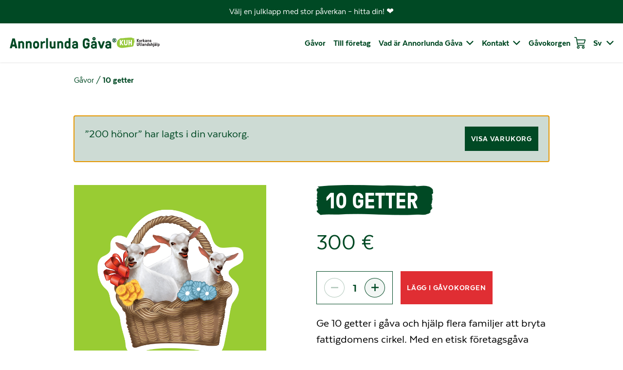

--- FILE ---
content_type: text/html; charset=UTF-8
request_url: https://www.toisenlainenlahja.fi/sv/produkt/10-getter/?add-to-cart=2347
body_size: 25727
content:
<!DOCTYPE html> 
<html lang="sv-SE" class="no-js">

<head>
  <meta charset="UTF-8">
<script type="text/javascript">
/* <![CDATA[ */
var gform;gform||(document.addEventListener("gform_main_scripts_loaded",function(){gform.scriptsLoaded=!0}),document.addEventListener("gform/theme/scripts_loaded",function(){gform.themeScriptsLoaded=!0}),window.addEventListener("DOMContentLoaded",function(){gform.domLoaded=!0}),gform={domLoaded:!1,scriptsLoaded:!1,themeScriptsLoaded:!1,isFormEditor:()=>"function"==typeof InitializeEditor,callIfLoaded:function(o){return!(!gform.domLoaded||!gform.scriptsLoaded||!gform.themeScriptsLoaded&&!gform.isFormEditor()||(gform.isFormEditor()&&console.warn("The use of gform.initializeOnLoaded() is deprecated in the form editor context and will be removed in Gravity Forms 3.1."),o(),0))},initializeOnLoaded:function(o){gform.callIfLoaded(o)||(document.addEventListener("gform_main_scripts_loaded",()=>{gform.scriptsLoaded=!0,gform.callIfLoaded(o)}),document.addEventListener("gform/theme/scripts_loaded",()=>{gform.themeScriptsLoaded=!0,gform.callIfLoaded(o)}),window.addEventListener("DOMContentLoaded",()=>{gform.domLoaded=!0,gform.callIfLoaded(o)}))},hooks:{action:{},filter:{}},addAction:function(o,r,e,t){gform.addHook("action",o,r,e,t)},addFilter:function(o,r,e,t){gform.addHook("filter",o,r,e,t)},doAction:function(o){gform.doHook("action",o,arguments)},applyFilters:function(o){return gform.doHook("filter",o,arguments)},removeAction:function(o,r){gform.removeHook("action",o,r)},removeFilter:function(o,r,e){gform.removeHook("filter",o,r,e)},addHook:function(o,r,e,t,n){null==gform.hooks[o][r]&&(gform.hooks[o][r]=[]);var d=gform.hooks[o][r];null==n&&(n=r+"_"+d.length),gform.hooks[o][r].push({tag:n,callable:e,priority:t=null==t?10:t})},doHook:function(r,o,e){var t;if(e=Array.prototype.slice.call(e,1),null!=gform.hooks[r][o]&&((o=gform.hooks[r][o]).sort(function(o,r){return o.priority-r.priority}),o.forEach(function(o){"function"!=typeof(t=o.callable)&&(t=window[t]),"action"==r?t.apply(null,e):e[0]=t.apply(null,e)})),"filter"==r)return e[0]},removeHook:function(o,r,t,n){var e;null!=gform.hooks[o][r]&&(e=(e=gform.hooks[o][r]).filter(function(o,r,e){return!!(null!=n&&n!=o.tag||null!=t&&t!=o.priority)}),gform.hooks[o][r]=e)}});
/* ]]> */
</script>

  <meta name="viewport" content="width=device-width, initial-scale=1">
  <link rel="profile" href="http://gmpg.org/xfn/11">

    <meta name='robots' content='index, follow, max-image-preview:large, max-snippet:-1, max-video-preview:-1' />
<link rel="alternate" hreflang="fi" href="https://www.toisenlainenlahja.fi/tuote/10-vuohta/" />
<link rel="alternate" hreflang="sv" href="https://www.toisenlainenlahja.fi/sv/produkt/10-getter/" />
<link rel="alternate" hreflang="x-default" href="https://www.toisenlainenlahja.fi/tuote/10-vuohta/" />

<!-- Google Tag Manager by PYS -->
<script data-cfasync="false" data-pagespeed-no-defer>
	var pys_datalayer_name = "dataLayer";
	window.dataLayer = window.dataLayer || [];</script> 
<!-- End Google Tag Manager by PYS -->
	<!-- This site is optimized with the Yoast SEO plugin v26.7 - https://yoast.com/wordpress/plugins/seo/ -->
	<title>10 getter - Annorlunda Gåva</title>
	<meta name="description" content="Ge 10 getter i gåva och hjälp flera familjer att bryta fattigdomens cirkel. Med en etisk företagsgåva skänker du glädje till många!" />
	<link rel="canonical" href="https://www.toisenlainenlahja.fi/sv/produkt/10-getter/" />
	<meta property="og:locale" content="sv_SE" />
	<meta property="og:type" content="article" />
	<meta property="og:title" content="10 getter - Annorlunda Gåva" />
	<meta property="og:description" content="Ge 10 getter i gåva och hjälp flera familjer att bryta fattigdomens cirkel. Med en etisk företagsgåva skänker du glädje till många!" />
	<meta property="og:url" content="https://www.toisenlainenlahja.fi/sv/produkt/10-getter/" />
	<meta property="og:site_name" content="Annorlunda Gåva" />
	<meta property="article:modified_time" content="2025-11-21T04:54:35+00:00" />
	<meta property="og:image" content="https://www.toisenlainenlahja.fi/wp-content/uploads/2013/09/TL_10_vuohta_600.png" />
	<meta property="og:image:width" content="600" />
	<meta property="og:image:height" content="600" />
	<meta property="og:image:type" content="image/png" />
	<meta name="twitter:card" content="summary_large_image" />
	<meta name="twitter:label1" content="Beräknad lästid" />
	<meta name="twitter:data1" content="2 minuter" />
	<script type="application/ld+json" class="yoast-schema-graph">{"@context":"https://schema.org","@graph":[{"@type":"WebPage","@id":"https://www.toisenlainenlahja.fi/sv/produkt/10-getter/","url":"https://www.toisenlainenlahja.fi/sv/produkt/10-getter/","name":"10 getter - Annorlunda Gåva","isPartOf":{"@id":"https://www.toisenlainenlahja.fi/#website"},"primaryImageOfPage":{"@id":"https://www.toisenlainenlahja.fi/sv/produkt/10-getter/#primaryimage"},"image":{"@id":"https://www.toisenlainenlahja.fi/sv/produkt/10-getter/#primaryimage"},"thumbnailUrl":"https://www.toisenlainenlahja.fi/wp-content/uploads/2013/09/TL_10_vuohta_600.png","datePublished":"2013-08-12T07:21:47+00:00","dateModified":"2025-11-21T04:54:35+00:00","description":"Ge 10 getter i gåva och hjälp flera familjer att bryta fattigdomens cirkel. Med en etisk företagsgåva skänker du glädje till många!","breadcrumb":{"@id":"https://www.toisenlainenlahja.fi/sv/produkt/10-getter/#breadcrumb"},"inLanguage":"sv-SE","potentialAction":[{"@type":"ReadAction","target":["https://www.toisenlainenlahja.fi/sv/produkt/10-getter/"]}]},{"@type":"ImageObject","inLanguage":"sv-SE","@id":"https://www.toisenlainenlahja.fi/sv/produkt/10-getter/#primaryimage","url":"https://www.toisenlainenlahja.fi/wp-content/uploads/2013/09/TL_10_vuohta_600.png","contentUrl":"https://www.toisenlainenlahja.fi/wp-content/uploads/2013/09/TL_10_vuohta_600.png","width":600,"height":600},{"@type":"BreadcrumbList","@id":"https://www.toisenlainenlahja.fi/sv/produkt/10-getter/#breadcrumb","itemListElement":[{"@type":"ListItem","position":1,"name":"Gåvor","item":"https://www.toisenlainenlahja.fi/sv/gavor/"},{"@type":"ListItem","position":2,"name":"10 getter"}]},{"@type":"WebSite","@id":"https://www.toisenlainenlahja.fi/#website","url":"https://www.toisenlainenlahja.fi/","name":"Annorlunda Gåva","description":"","publisher":{"@id":"https://www.toisenlainenlahja.fi/#organization"},"potentialAction":[{"@type":"SearchAction","target":{"@type":"EntryPoint","urlTemplate":"https://www.toisenlainenlahja.fi/?s={search_term_string}"},"query-input":{"@type":"PropertyValueSpecification","valueRequired":true,"valueName":"search_term_string"}}],"inLanguage":"sv-SE"},{"@type":"Organization","@id":"https://www.toisenlainenlahja.fi/#organization","name":"Annorlunda Gåva","url":"https://www.toisenlainenlahja.fi/","logo":{"@type":"ImageObject","inLanguage":"sv-SE","@id":"https://www.toisenlainenlahja.fi/#/schema/logo/image/","url":"https://www.toisenlainenlahja.fi/wp-content/uploads/2021/10/logo-tl-sv-1.svg","contentUrl":"https://www.toisenlainenlahja.fi/wp-content/uploads/2021/10/logo-tl-sv-1.svg","width":277,"height":30,"caption":"Annorlunda Gåva"},"image":{"@id":"https://www.toisenlainenlahja.fi/#/schema/logo/image/"}}]}</script>
	<!-- / Yoast SEO plugin. -->


<script type='application/javascript'  id='pys-version-script'>console.log('PixelYourSite Free version 11.1.5.2');</script>
<link rel='dns-prefetch' href='//www.google.com' />
<link rel="alternate" type="application/rss+xml" title="Annorlunda Gåva &raquo; Webbflöde" href="https://www.toisenlainenlahja.fi/sv/feed/" />
<link rel="alternate" type="application/rss+xml" title="Annorlunda Gåva &raquo; Kommentarsflöde" href="https://www.toisenlainenlahja.fi/sv/comments/feed/" />
<link rel="alternate" title="oEmbed (JSON)" type="application/json+oembed" href="https://www.toisenlainenlahja.fi/sv/wp-json/oembed/1.0/embed?url=https%3A%2F%2Fwww.toisenlainenlahja.fi%2Fsv%2Fprodukt%2F10-getter%2F" />
<link rel="alternate" title="oEmbed (XML)" type="text/xml+oembed" href="https://www.toisenlainenlahja.fi/sv/wp-json/oembed/1.0/embed?url=https%3A%2F%2Fwww.toisenlainenlahja.fi%2Fsv%2Fprodukt%2F10-getter%2F&#038;format=xml" />
<style id='wp-img-auto-sizes-contain-inline-css' type='text/css'>
img:is([sizes=auto i],[sizes^="auto," i]){contain-intrinsic-size:3000px 1500px}
/*# sourceURL=wp-img-auto-sizes-contain-inline-css */
</style>
<style id='wp-emoji-styles-inline-css' type='text/css'>

	img.wp-smiley, img.emoji {
		display: inline !important;
		border: none !important;
		box-shadow: none !important;
		height: 1em !important;
		width: 1em !important;
		margin: 0 0.07em !important;
		vertical-align: -0.1em !important;
		background: none !important;
		padding: 0 !important;
	}
/*# sourceURL=wp-emoji-styles-inline-css */
</style>
<link rel='stylesheet' id='wp-block-library-css' href='https://www.toisenlainenlahja.fi/wp-includes/css/dist/block-library/style.min.css?ver=6.9' type='text/css' media='all' />
<style id='global-styles-inline-css' type='text/css'>
:root{--wp--preset--aspect-ratio--square: 1;--wp--preset--aspect-ratio--4-3: 4/3;--wp--preset--aspect-ratio--3-4: 3/4;--wp--preset--aspect-ratio--3-2: 3/2;--wp--preset--aspect-ratio--2-3: 2/3;--wp--preset--aspect-ratio--16-9: 16/9;--wp--preset--aspect-ratio--9-16: 9/16;--wp--preset--color--black: #000000;--wp--preset--color--cyan-bluish-gray: #abb8c3;--wp--preset--color--white: #ffffff;--wp--preset--color--pale-pink: #f78da7;--wp--preset--color--vivid-red: #cf2e2e;--wp--preset--color--luminous-vivid-orange: #ff6900;--wp--preset--color--luminous-vivid-amber: #fcb900;--wp--preset--color--light-green-cyan: #7bdcb5;--wp--preset--color--vivid-green-cyan: #00d084;--wp--preset--color--pale-cyan-blue: #8ed1fc;--wp--preset--color--vivid-cyan-blue: #0693e3;--wp--preset--color--vivid-purple: #9b51e0;--wp--preset--color--green: #004924;--wp--preset--color--light-green: #99cc33;--wp--preset--color--red: #e02e33;--wp--preset--gradient--vivid-cyan-blue-to-vivid-purple: linear-gradient(135deg,rgb(6,147,227) 0%,rgb(155,81,224) 100%);--wp--preset--gradient--light-green-cyan-to-vivid-green-cyan: linear-gradient(135deg,rgb(122,220,180) 0%,rgb(0,208,130) 100%);--wp--preset--gradient--luminous-vivid-amber-to-luminous-vivid-orange: linear-gradient(135deg,rgb(252,185,0) 0%,rgb(255,105,0) 100%);--wp--preset--gradient--luminous-vivid-orange-to-vivid-red: linear-gradient(135deg,rgb(255,105,0) 0%,rgb(207,46,46) 100%);--wp--preset--gradient--very-light-gray-to-cyan-bluish-gray: linear-gradient(135deg,rgb(238,238,238) 0%,rgb(169,184,195) 100%);--wp--preset--gradient--cool-to-warm-spectrum: linear-gradient(135deg,rgb(74,234,220) 0%,rgb(151,120,209) 20%,rgb(207,42,186) 40%,rgb(238,44,130) 60%,rgb(251,105,98) 80%,rgb(254,248,76) 100%);--wp--preset--gradient--blush-light-purple: linear-gradient(135deg,rgb(255,206,236) 0%,rgb(152,150,240) 100%);--wp--preset--gradient--blush-bordeaux: linear-gradient(135deg,rgb(254,205,165) 0%,rgb(254,45,45) 50%,rgb(107,0,62) 100%);--wp--preset--gradient--luminous-dusk: linear-gradient(135deg,rgb(255,203,112) 0%,rgb(199,81,192) 50%,rgb(65,88,208) 100%);--wp--preset--gradient--pale-ocean: linear-gradient(135deg,rgb(255,245,203) 0%,rgb(182,227,212) 50%,rgb(51,167,181) 100%);--wp--preset--gradient--electric-grass: linear-gradient(135deg,rgb(202,248,128) 0%,rgb(113,206,126) 100%);--wp--preset--gradient--midnight: linear-gradient(135deg,rgb(2,3,129) 0%,rgb(40,116,252) 100%);--wp--preset--font-size--small: 13px;--wp--preset--font-size--medium: 20px;--wp--preset--font-size--large: 36px;--wp--preset--font-size--x-large: 42px;--wp--preset--spacing--20: 0.44rem;--wp--preset--spacing--30: 0.67rem;--wp--preset--spacing--40: 1rem;--wp--preset--spacing--50: 1.5rem;--wp--preset--spacing--60: 2.25rem;--wp--preset--spacing--70: 3.38rem;--wp--preset--spacing--80: 5.06rem;--wp--preset--shadow--natural: 6px 6px 9px rgba(0, 0, 0, 0.2);--wp--preset--shadow--deep: 12px 12px 50px rgba(0, 0, 0, 0.4);--wp--preset--shadow--sharp: 6px 6px 0px rgba(0, 0, 0, 0.2);--wp--preset--shadow--outlined: 6px 6px 0px -3px rgb(255, 255, 255), 6px 6px rgb(0, 0, 0);--wp--preset--shadow--crisp: 6px 6px 0px rgb(0, 0, 0);}:where(.is-layout-flex){gap: 0.5em;}:where(.is-layout-grid){gap: 0.5em;}body .is-layout-flex{display: flex;}.is-layout-flex{flex-wrap: wrap;align-items: center;}.is-layout-flex > :is(*, div){margin: 0;}body .is-layout-grid{display: grid;}.is-layout-grid > :is(*, div){margin: 0;}:where(.wp-block-columns.is-layout-flex){gap: 2em;}:where(.wp-block-columns.is-layout-grid){gap: 2em;}:where(.wp-block-post-template.is-layout-flex){gap: 1.25em;}:where(.wp-block-post-template.is-layout-grid){gap: 1.25em;}.has-black-color{color: var(--wp--preset--color--black) !important;}.has-cyan-bluish-gray-color{color: var(--wp--preset--color--cyan-bluish-gray) !important;}.has-white-color{color: var(--wp--preset--color--white) !important;}.has-pale-pink-color{color: var(--wp--preset--color--pale-pink) !important;}.has-vivid-red-color{color: var(--wp--preset--color--vivid-red) !important;}.has-luminous-vivid-orange-color{color: var(--wp--preset--color--luminous-vivid-orange) !important;}.has-luminous-vivid-amber-color{color: var(--wp--preset--color--luminous-vivid-amber) !important;}.has-light-green-cyan-color{color: var(--wp--preset--color--light-green-cyan) !important;}.has-vivid-green-cyan-color{color: var(--wp--preset--color--vivid-green-cyan) !important;}.has-pale-cyan-blue-color{color: var(--wp--preset--color--pale-cyan-blue) !important;}.has-vivid-cyan-blue-color{color: var(--wp--preset--color--vivid-cyan-blue) !important;}.has-vivid-purple-color{color: var(--wp--preset--color--vivid-purple) !important;}.has-black-background-color{background-color: var(--wp--preset--color--black) !important;}.has-cyan-bluish-gray-background-color{background-color: var(--wp--preset--color--cyan-bluish-gray) !important;}.has-white-background-color{background-color: var(--wp--preset--color--white) !important;}.has-pale-pink-background-color{background-color: var(--wp--preset--color--pale-pink) !important;}.has-vivid-red-background-color{background-color: var(--wp--preset--color--vivid-red) !important;}.has-luminous-vivid-orange-background-color{background-color: var(--wp--preset--color--luminous-vivid-orange) !important;}.has-luminous-vivid-amber-background-color{background-color: var(--wp--preset--color--luminous-vivid-amber) !important;}.has-light-green-cyan-background-color{background-color: var(--wp--preset--color--light-green-cyan) !important;}.has-vivid-green-cyan-background-color{background-color: var(--wp--preset--color--vivid-green-cyan) !important;}.has-pale-cyan-blue-background-color{background-color: var(--wp--preset--color--pale-cyan-blue) !important;}.has-vivid-cyan-blue-background-color{background-color: var(--wp--preset--color--vivid-cyan-blue) !important;}.has-vivid-purple-background-color{background-color: var(--wp--preset--color--vivid-purple) !important;}.has-black-border-color{border-color: var(--wp--preset--color--black) !important;}.has-cyan-bluish-gray-border-color{border-color: var(--wp--preset--color--cyan-bluish-gray) !important;}.has-white-border-color{border-color: var(--wp--preset--color--white) !important;}.has-pale-pink-border-color{border-color: var(--wp--preset--color--pale-pink) !important;}.has-vivid-red-border-color{border-color: var(--wp--preset--color--vivid-red) !important;}.has-luminous-vivid-orange-border-color{border-color: var(--wp--preset--color--luminous-vivid-orange) !important;}.has-luminous-vivid-amber-border-color{border-color: var(--wp--preset--color--luminous-vivid-amber) !important;}.has-light-green-cyan-border-color{border-color: var(--wp--preset--color--light-green-cyan) !important;}.has-vivid-green-cyan-border-color{border-color: var(--wp--preset--color--vivid-green-cyan) !important;}.has-pale-cyan-blue-border-color{border-color: var(--wp--preset--color--pale-cyan-blue) !important;}.has-vivid-cyan-blue-border-color{border-color: var(--wp--preset--color--vivid-cyan-blue) !important;}.has-vivid-purple-border-color{border-color: var(--wp--preset--color--vivid-purple) !important;}.has-vivid-cyan-blue-to-vivid-purple-gradient-background{background: var(--wp--preset--gradient--vivid-cyan-blue-to-vivid-purple) !important;}.has-light-green-cyan-to-vivid-green-cyan-gradient-background{background: var(--wp--preset--gradient--light-green-cyan-to-vivid-green-cyan) !important;}.has-luminous-vivid-amber-to-luminous-vivid-orange-gradient-background{background: var(--wp--preset--gradient--luminous-vivid-amber-to-luminous-vivid-orange) !important;}.has-luminous-vivid-orange-to-vivid-red-gradient-background{background: var(--wp--preset--gradient--luminous-vivid-orange-to-vivid-red) !important;}.has-very-light-gray-to-cyan-bluish-gray-gradient-background{background: var(--wp--preset--gradient--very-light-gray-to-cyan-bluish-gray) !important;}.has-cool-to-warm-spectrum-gradient-background{background: var(--wp--preset--gradient--cool-to-warm-spectrum) !important;}.has-blush-light-purple-gradient-background{background: var(--wp--preset--gradient--blush-light-purple) !important;}.has-blush-bordeaux-gradient-background{background: var(--wp--preset--gradient--blush-bordeaux) !important;}.has-luminous-dusk-gradient-background{background: var(--wp--preset--gradient--luminous-dusk) !important;}.has-pale-ocean-gradient-background{background: var(--wp--preset--gradient--pale-ocean) !important;}.has-electric-grass-gradient-background{background: var(--wp--preset--gradient--electric-grass) !important;}.has-midnight-gradient-background{background: var(--wp--preset--gradient--midnight) !important;}.has-small-font-size{font-size: var(--wp--preset--font-size--small) !important;}.has-medium-font-size{font-size: var(--wp--preset--font-size--medium) !important;}.has-large-font-size{font-size: var(--wp--preset--font-size--large) !important;}.has-x-large-font-size{font-size: var(--wp--preset--font-size--x-large) !important;}
/*# sourceURL=global-styles-inline-css */
</style>

<style id='classic-theme-styles-inline-css' type='text/css'>
/*! This file is auto-generated */
.wp-block-button__link{color:#fff;background-color:#32373c;border-radius:9999px;box-shadow:none;text-decoration:none;padding:calc(.667em + 2px) calc(1.333em + 2px);font-size:1.125em}.wp-block-file__button{background:#32373c;color:#fff;text-decoration:none}
/*# sourceURL=/wp-includes/css/classic-themes.min.css */
</style>
<link rel='stylesheet' id='photoswipe-css' href='https://www.toisenlainenlahja.fi/wp-content/plugins/woocommerce/assets/css/photoswipe/photoswipe.min.css?ver=10.4.3' type='text/css' media='all' />
<link rel='stylesheet' id='photoswipe-default-skin-css' href='https://www.toisenlainenlahja.fi/wp-content/plugins/woocommerce/assets/css/photoswipe/default-skin/default-skin.min.css?ver=10.4.3' type='text/css' media='all' />
<link rel='stylesheet' id='woocommerce-layout-css' href='https://www.toisenlainenlahja.fi/wp-content/plugins/woocommerce/assets/css/woocommerce-layout.css?ver=10.4.3' type='text/css' media='all' />
<link rel='stylesheet' id='woocommerce-smallscreen-css' href='https://www.toisenlainenlahja.fi/wp-content/plugins/woocommerce/assets/css/woocommerce-smallscreen.css?ver=10.4.3' type='text/css' media='only screen and (max-width: 768px)' />
<link rel='stylesheet' id='woocommerce-general-css' href='https://www.toisenlainenlahja.fi/wp-content/plugins/woocommerce/assets/css/woocommerce.css?ver=10.4.3' type='text/css' media='all' />
<style id='woocommerce-inline-inline-css' type='text/css'>
.woocommerce form .form-row .required { visibility: visible; }
/*# sourceURL=woocommerce-inline-inline-css */
</style>
<link rel='stylesheet' id='wpml-menu-item-0-css' href='https://www.toisenlainenlahja.fi/wp-content/plugins/sitepress-multilingual-cms/templates/language-switchers/menu-item/style.min.css?ver=1' type='text/css' media='all' />
<link rel='stylesheet' id='screen-stylesheet-css' href='https://www.toisenlainenlahja.fi/wp-content/themes/toisenlainenlahja/dist/stylesheets/screen.css?ver=1767948863' type='text/css' media='all' />
<link rel='stylesheet' id='print-stylesheet-css' href='https://www.toisenlainenlahja.fi/wp-content/themes/toisenlainenlahja/dist/stylesheets/print.css?ver=1767948863' type='text/css' media='print' />
<script type="text/javascript" src="https://www.toisenlainenlahja.fi/wp-includes/js/jquery/jquery.min.js?ver=3.7.1" id="jquery-core-js"></script>
<script type="text/javascript" src="https://www.toisenlainenlahja.fi/wp-includes/js/jquery/jquery-migrate.min.js?ver=3.4.1" id="jquery-migrate-js"></script>
<script type="text/javascript" src="https://www.toisenlainenlahja.fi/wp-content/plugins/woocommerce/assets/js/jquery-blockui/jquery.blockUI.min.js?ver=2.7.0-wc.10.4.3" id="wc-jquery-blockui-js" defer="defer" data-wp-strategy="defer"></script>
<script type="text/javascript" id="wc-add-to-cart-js-extra">
/* <![CDATA[ */
var wc_add_to_cart_params = {"ajax_url":"/wp-admin/admin-ajax.php?lang=sv","wc_ajax_url":"/sv/?wc-ajax=%%endpoint%%","i18n_view_cart":"Visa varukorg","cart_url":"https://www.toisenlainenlahja.fi/sv/gavokorgen/","is_cart":"","cart_redirect_after_add":"no"};
//# sourceURL=wc-add-to-cart-js-extra
/* ]]> */
</script>
<script type="text/javascript" src="https://www.toisenlainenlahja.fi/wp-content/plugins/woocommerce/assets/js/frontend/add-to-cart.min.js?ver=10.4.3" id="wc-add-to-cart-js" defer="defer" data-wp-strategy="defer"></script>
<script type="text/javascript" src="https://www.toisenlainenlahja.fi/wp-content/plugins/woocommerce/assets/js/photoswipe/photoswipe.min.js?ver=4.1.1-wc.10.4.3" id="wc-photoswipe-js" defer="defer" data-wp-strategy="defer"></script>
<script type="text/javascript" src="https://www.toisenlainenlahja.fi/wp-content/plugins/woocommerce/assets/js/photoswipe/photoswipe-ui-default.min.js?ver=4.1.1-wc.10.4.3" id="wc-photoswipe-ui-default-js" defer="defer" data-wp-strategy="defer"></script>
<script type="text/javascript" id="wc-single-product-js-extra">
/* <![CDATA[ */
var wc_single_product_params = {"i18n_required_rating_text":"V\u00e4lj ett betyg","i18n_rating_options":["1 av 5 stj\u00e4rnor","2 av 5 stj\u00e4rnor","3 av 5 stj\u00e4rnor","4 av 5 stj\u00e4rnor","5 av 5 stj\u00e4rnor"],"i18n_product_gallery_trigger_text":"Visa bildgalleri i fullsk\u00e4rm","review_rating_required":"yes","flexslider":{"rtl":false,"animation":"slide","smoothHeight":true,"directionNav":false,"controlNav":"thumbnails","slideshow":false,"animationSpeed":500,"animationLoop":false,"allowOneSlide":false},"zoom_enabled":"","zoom_options":[],"photoswipe_enabled":"1","photoswipe_options":{"shareEl":false,"closeOnScroll":false,"history":false,"hideAnimationDuration":0,"showAnimationDuration":0,"captionEl":false,"zoomEl":false,"fullscreenEl":false,"closeOnVerticalDrag ":"false"},"flexslider_enabled":""};
//# sourceURL=wc-single-product-js-extra
/* ]]> */
</script>
<script type="text/javascript" src="https://www.toisenlainenlahja.fi/wp-content/plugins/woocommerce/assets/js/frontend/single-product.min.js?ver=10.4.3" id="wc-single-product-js" defer="defer" data-wp-strategy="defer"></script>
<script type="text/javascript" src="https://www.toisenlainenlahja.fi/wp-content/plugins/woocommerce/assets/js/js-cookie/js.cookie.min.js?ver=2.1.4-wc.10.4.3" id="wc-js-cookie-js" defer="defer" data-wp-strategy="defer"></script>
<script type="text/javascript" id="woocommerce-js-extra">
/* <![CDATA[ */
var woocommerce_params = {"ajax_url":"/wp-admin/admin-ajax.php?lang=sv","wc_ajax_url":"/sv/?wc-ajax=%%endpoint%%","i18n_password_show":"Visa l\u00f6senord","i18n_password_hide":"D\u00f6lj l\u00f6senord"};
//# sourceURL=woocommerce-js-extra
/* ]]> */
</script>
<script type="text/javascript" src="https://www.toisenlainenlahja.fi/wp-content/plugins/woocommerce/assets/js/frontend/woocommerce.min.js?ver=10.4.3" id="woocommerce-js" defer="defer" data-wp-strategy="defer"></script>
<script type="text/javascript" src="https://www.toisenlainenlahja.fi/wp-content/plugins/pixelyoursite/dist/scripts/jquery.bind-first-0.2.3.min.js?ver=0.2.3" id="jquery-bind-first-js"></script>
<script type="text/javascript" src="https://www.toisenlainenlahja.fi/wp-content/plugins/pixelyoursite/dist/scripts/js.cookie-2.1.3.min.js?ver=2.1.3" id="js-cookie-pys-js"></script>
<script type="text/javascript" src="https://www.toisenlainenlahja.fi/wp-content/plugins/pixelyoursite/dist/scripts/tld.min.js?ver=2.3.1" id="js-tld-js"></script>
<script type="text/javascript" id="pys-js-extra">
/* <![CDATA[ */
var pysOptions = {"staticEvents":{"gtm":{"woo_view_content":[{"delay":0,"type":"static","name":"view_item","trackingIds":["GTM-TTTXBMR"],"eventID":"c42f5b9a-91d1-4ea1-89f6-4a394192af95","params":{"triggerType":{"type":"ecommerce"},"event_category":"ecommerce","ecommerce":{"currency":"EUR","items":[{"item_id":"2345","item_name":"10 getter","quantity":1,"price":"300","item_category":"Br\u00f6llop","item_category2":"F\u00f6retagsg\u00e5vor","item_category3":"Jul","item_category4":"Levebr\u00f6d"}],"value":"300"},"page_title":"10 getter","post_type":"product","post_id":2345,"plugin":"PixelYourSite","user_role":"guest","event_url":"www.toisenlainenlahja.fi/sv/produkt/10-getter/?add-to-cart=2347"},"e_id":"woo_view_content","ids":[],"hasTimeWindow":false,"timeWindow":0,"pixelIds":[],"woo_order":"","edd_order":""}]}},"dynamicEvents":{"woo_add_to_cart_on_button_click":{"gtm":{"delay":0,"type":"dyn","name":"add_to_cart","trackingIds":["GTM-TTTXBMR"],"eventID":"2ff55368-f976-4c4c-b251-c8b870d04a73","params":{"triggerType":{"type":"ecommerce"},"page_title":"10 getter","post_type":"product","post_id":2345,"plugin":"PixelYourSite","user_role":"guest","event_url":"www.toisenlainenlahja.fi/sv/produkt/10-getter/?add-to-cart=2347"},"e_id":"woo_add_to_cart_on_button_click","ids":[],"hasTimeWindow":false,"timeWindow":0,"pixelIds":[],"woo_order":"","edd_order":""}}},"triggerEvents":[],"triggerEventTypes":[],"gtm":{"trackingIds":["GTM-TTTXBMR"],"gtm_dataLayer_name":"dataLayer","gtm_container_domain":"www.googletagmanager.com","gtm_container_identifier":"gtm","gtm_auth":"","gtm_preview":"","gtm_just_data_layer":false,"check_list":"disabled","check_list_contain":[],"wooVariableAsSimple":false},"debug":"","siteUrl":"https://www.toisenlainenlahja.fi","ajaxUrl":"https://www.toisenlainenlahja.fi/wp-admin/admin-ajax.php","ajax_event":"436c915b86","enable_remove_download_url_param":"1","cookie_duration":"7","last_visit_duration":"60","enable_success_send_form":"","ajaxForServerEvent":"1","ajaxForServerStaticEvent":"1","useSendBeacon":"1","send_external_id":"1","external_id_expire":"180","track_cookie_for_subdomains":"1","google_consent_mode":"1","gdpr":{"ajax_enabled":false,"all_disabled_by_api":false,"facebook_disabled_by_api":false,"analytics_disabled_by_api":false,"google_ads_disabled_by_api":false,"pinterest_disabled_by_api":false,"bing_disabled_by_api":false,"reddit_disabled_by_api":false,"externalID_disabled_by_api":false,"facebook_prior_consent_enabled":true,"analytics_prior_consent_enabled":true,"google_ads_prior_consent_enabled":null,"pinterest_prior_consent_enabled":true,"bing_prior_consent_enabled":true,"cookiebot_integration_enabled":false,"cookiebot_facebook_consent_category":"marketing","cookiebot_analytics_consent_category":"statistics","cookiebot_tiktok_consent_category":"marketing","cookiebot_google_ads_consent_category":"marketing","cookiebot_pinterest_consent_category":"marketing","cookiebot_bing_consent_category":"marketing","consent_magic_integration_enabled":false,"real_cookie_banner_integration_enabled":false,"cookie_notice_integration_enabled":false,"cookie_law_info_integration_enabled":false,"analytics_storage":{"enabled":true,"value":"granted","filter":false},"ad_storage":{"enabled":true,"value":"granted","filter":false},"ad_user_data":{"enabled":true,"value":"granted","filter":false},"ad_personalization":{"enabled":true,"value":"granted","filter":false}},"cookie":{"disabled_all_cookie":false,"disabled_start_session_cookie":false,"disabled_advanced_form_data_cookie":false,"disabled_landing_page_cookie":false,"disabled_first_visit_cookie":false,"disabled_trafficsource_cookie":false,"disabled_utmTerms_cookie":false,"disabled_utmId_cookie":false},"tracking_analytics":{"TrafficSource":"direct","TrafficLanding":"undefined","TrafficUtms":[],"TrafficUtmsId":[]},"GATags":{"ga_datalayer_type":"default","ga_datalayer_name":"dataLayerPYS"},"woo":{"enabled":true,"enabled_save_data_to_orders":true,"addToCartOnButtonEnabled":true,"addToCartOnButtonValueEnabled":true,"addToCartOnButtonValueOption":"price","singleProductId":2345,"removeFromCartSelector":"form.woocommerce-cart-form .remove","addToCartCatchMethod":"add_cart_js","is_order_received_page":false,"containOrderId":false},"edd":{"enabled":false},"cache_bypass":"1768623676"};
//# sourceURL=pys-js-extra
/* ]]> */
</script>
<script type="text/javascript" src="https://www.toisenlainenlahja.fi/wp-content/plugins/pixelyoursite/dist/scripts/public.js?ver=11.1.5.2" id="pys-js"></script>
<link rel="https://api.w.org/" href="https://www.toisenlainenlahja.fi/sv/wp-json/" /><link rel="alternate" title="JSON" type="application/json" href="https://www.toisenlainenlahja.fi/sv/wp-json/wp/v2/product/2345" /><link rel="EditURI" type="application/rsd+xml" title="RSD" href="https://www.toisenlainenlahja.fi/xmlrpc.php?rsd" />
<meta name="generator" content="WordPress 6.9" />
<meta name="generator" content="WooCommerce 10.4.3" />
<link rel='shortlink' href='https://www.toisenlainenlahja.fi/sv/?p=2345' />
<meta name="generator" content="WPML ver:4.9.0 stt:18,50;" />
<script>(function(html){html.className = html.className.replace(/\bno-js\b/,'js')})(document.documentElement);</script>
	<noscript><style>.woocommerce-product-gallery{ opacity: 1 !important; }</style></noscript>
	<script type='application/javascript' id='pys-config-warning-script'>console.warn('PixelYourSite: no pixel configured.');</script>
<link rel="icon" href="https://www.toisenlainenlahja.fi/wp-content/uploads/2021/09/favicon.png" sizes="32x32" />
<link rel="icon" href="https://www.toisenlainenlahja.fi/wp-content/uploads/2021/09/favicon.png" sizes="192x192" />
<link rel="apple-touch-icon" href="https://www.toisenlainenlahja.fi/wp-content/uploads/2021/09/favicon.png" />
<meta name="msapplication-TileImage" content="https://www.toisenlainenlahja.fi/wp-content/uploads/2021/09/favicon.png" />
		<style type="text/css" id="wp-custom-css">
			body.page-id-37683 .block-hero  {
	min-height: 450px !important;
}

@media (min-width: 1400px) and (max-width: 1760px) {
	body.page-id-37683 .block-hero h1 {
		font-size: 42px;
	}
}

@media (min-width: 1024px) and (max-width: 1400px) {
	body.page-id-37683 .block-hero h1 {
		font-size: 36px;
	}
}		</style>
		
  <script id="CookieConsent" src="https://policy.app.cookieinformation.com/uc.js" data-culture="sv" type="text/javascript"></script>
<link rel='stylesheet' id='wc-blocks-style-css' href='https://www.toisenlainenlahja.fi/wp-content/plugins/woocommerce/assets/client/blocks/wc-blocks.css?ver=wc-10.4.3' type='text/css' media='all' />
</head>

<body class="wp-singular product-template-default single single-product postid-2345 wp-custom-logo wp-theme-toisenlainenlahja theme-toisenlainenlahja woocommerce woocommerce-page woocommerce-no-js">
  
  <a href="#content" class="screen-reader-shortcut screen-reader-text button">Siirry sisältöön</a>

  <header id="masthead" class="site-header" role="banner">
    
            <a href="https://www.toisenlainenlahja.fi/sv/gavor/" class="new-features-tip-link">
    
    <div id="notification-bar" class="new-features-tip" data-key="1e01300708c93e8d32d08e9193bd10836874d242">
        <span class="desktop">Välj en julklapp med stor påverkan – hitta din! ❤️</span>
        <span class="mobile">Välj en julklapp med stor påverkan – hitta din! ❤️</span>
    </div>

            </a>
    
    <div class="container-fluid no-padding header">
      <div class="site-header-main">
        <div class="site-branding">
  <a href="https://www.toisenlainenlahja.fi/sv/" class="custom-logo-link" rel="home"><img width="277" height="30" src="https://www.toisenlainenlahja.fi/wp-content/uploads/2021/10/logo-tl-sv-1.svg" class="custom-logo" alt="Annorlunda Gåva" decoding="async" /></a>  <a href='https://www.kirkonulkomaanapu.fi/sv/' aria-label='kyrkans utlandshjälp' ><img src="https://www.toisenlainenlahja.fi/wp-content/uploads/2022/10/kua-sv.svg" width="367" height="89" class="second-logo" alt="" loading="lazy"></a></div><!-- .site-branding -->          <div class="nav-primary">
    <button class="hamburger hamburger--collapse" type="button" aria-label="Avaa päävalikko">
      <span class="hamburger-box">
        <span class="hamburger-inner"></span>
      </span>
    </button>
    <div id="site-header-menu" class="site-header-menu">
      <nav id="site-navigation" class="main-navigation" role="navigation" aria-label="Päävalikko">
        <div class="menu-paavalikko-ruotsi-container"><ul id="menu-paavalikko-ruotsi" class="primary-menu">
<li  class=" menu-item menu-item-type-post_type menu-item-object-page current_page_parent"><a href="https://www.toisenlainenlahja.fi/sv/gavor/" >Gåvor</a></li>
<li  class=" menu-item menu-item-type-post_type menu-item-object-page"><a href="https://www.toisenlainenlahja.fi/sv/yrityksille/" >Till företag</a></li>
<li  class=" menu-item menu-item-type-post_type menu-item-object-page menu-item-has-children"><a href="https://www.toisenlainenlahja.fi/sv/mika-on-toisenlainen-lahja/" >Vad är Annorlunda Gåva</a>
<button class="sub-menu-toggle" aria-label="Avaa alavalikko" aria-expanded="false"></button><ul class="sub-menu">
<li  class=" menu-item menu-item-type-post_type menu-item-object-page"><a href="https://www.toisenlainenlahja.fi/sv/vanliga-fragor/" >Vanliga frågor</a></li>
<li  class=" menu-item menu-item-type-post_type menu-item-object-page"><a href="https://www.toisenlainenlahja.fi/sv/nain-lahjasi-auttaa/" >Hur din gåva hjälper</a></li>
<li  class=" menu-item menu-item-type-post_type menu-item-object-page"><a href="https://www.toisenlainenlahja.fi/sv/tilausohjeet/" >Beställningsinstruktioner</a></li></ul></li>
<li  class=" menu-item menu-item-type-post_type menu-item-object-page menu-item-has-children"><a href="https://www.toisenlainenlahja.fi/sv/yhteystiedot/" >Kontakt</a>
<button class="sub-menu-toggle" aria-label="Avaa alavalikko" aria-expanded="false"></button><ul class="sub-menu">
<li  class=" menu-item menu-item-type-post_type menu-item-object-page"><a href="https://www.toisenlainenlahja.fi/sv/till-medier/" >Till medier</a></li></ul></li>
<li  class="menu-item wpml-ls-slot-23 wpml-ls-item wpml-ls-item-sv wpml-ls-current-language wpml-ls-menu-item wpml-ls-last-item menu-item-type-wpml_ls_menu_item menu-item-object-wpml_ls_menu_item menu-item-has-children"><a href="https://www.toisenlainenlahja.fi/sv/produkt/10-getter/" >
<span class="wpml-ls-native" lang="sv">Svenska</span></a>
<button class="sub-menu-toggle" aria-label="Avaa alavalikko" aria-expanded="false"></button><ul class="sub-menu">
<li  class="menu-item wpml-ls-slot-23 wpml-ls-item wpml-ls-item-fi wpml-ls-menu-item wpml-ls-first-item menu-item-type-wpml_ls_menu_item menu-item-object-wpml_ls_menu_item"><a href="https://www.toisenlainenlahja.fi/tuote/10-vuohta/" >
<span class="wpml-ls-native" lang="fi">Suomi</span></a></li></ul></li></ul></div>      
        
      </nav><!-- .main-navigation -->
    </div><!-- .site-header-menu -->
  </div>
        <div class="cart-container" id="header-cart">
    <span class="count-indicator" v-if="hasitems" :class="{'show': hasitems}"><span>{{productcount}}</span></span>
            <button id="header-show-cart-button" class="show-side-cart d-none d-lg-flex " :class="{ 'has-items' : hasitems }" aria-expanded="false" :aria-label="'Lahjakori, tuotteita lisätty ' + productcount" v-on:click="togglecart"><span class="label">Gåvokorgen</span><img src="https://www.toisenlainenlahja.fi/wp-content/themes/toisenlainenlahja/dist/images/shopping-cart.svg" class="cart-icon" alt="" /></button>
        <a href="https://www.toisenlainenlahja.fi/sv/gavokorgen/" id="header-show-cart-button" class="show-side-cart d-lg-none " :class="{ 'has-items' : hasitems }"><span class="label">Gåvokorgen</span><img src="https://www.toisenlainenlahja.fi/wp-content/themes/toisenlainenlahja/dist/images/shopping-cart.svg" class="cart-icon" alt="" /></a>
</div>        <div class="language-selector">
	<div class="active-lang"><button class="open-language-selector" aria-label="Avaa kielivalitsin">sv</button></div><ul class="languages sub-menu"><li><a href="https://www.toisenlainenlahja.fi/tuote/10-vuohta/" class="lang-select-btn fi" aria-label="Suomi">Suomi</a></li></ul></div>
              </div><!-- .site-header-main -->
    </div>

  </header><!-- .site-header -->

  
<div id="side-cart" :class="{ show: show}" tabindex="-1">
    <div v-if="removedItem" class="removed-message"><span>{{removedItem.product_name}} borttagen</span><br><button class="button text-only" v-on:click="addProduct(removedItem.product_id)">Ångra</button></div>
    <sidecartcontent
        :translations="{&quot;remove&quot;:&quot;Ta bort&quot;}">
    </sidecartcontent>
    <div class="loading-overlay" v-if="loading">
        <svg version="1.1" id="loader-1" xmlns="http://www.w3.org/2000/svg" xmlns:xlink="http://www.w3.org/1999/xlink" x="0px" y="0px" width="40px" height="40px" viewBox="0 0 50 50" style="enable-background:new 0 0 50 50;" xml:space="preserve">
            <path fill="#004924" d="M43.935,25.145c0-10.318-8.364-18.683-18.683-18.683c-10.318,0-18.683,8.365-18.683,18.683h4.068c0-8.071,6.543-14.615,14.615-14.615c8.072,0,14.615,6.543,14.615,14.615H43.935z">
                <animateTransform attributeType="xml" attributeName="transform" type="rotate" from="0 25 25" to="360 25 25" dur="0.6s" repeatCount="indefinite"/>
            </path>
        </svg>
    </div>
    <footer aria-label="Ostoskorin yhteenveto">  
        <div class="cart-total-container"><span class="title">Delsumma: </span><sidecarttotal></sidecarttotal> €</div>
        <div class="buttons">
            <button class="button border-transparent close-side-cart" v-on:click="closesidecart">Mera gåvor</button>
            <a href="https://www.toisenlainenlahja.fi/sv/gavokorgen/" class="button to-cart">Till gåvokorgen</a>
        </div>
    </footer>
</div>
  <div id="content" class="site-content">

    
	<div id="primary" class="content-area"><main id="main" class="site-main" role="main">
<div class="woocommerce-bredcrumbs">
	  <div class="breadcrumbs">
    <div class="container">
      <div id="breadcrumbs"><span><span><a href="https://www.toisenlainenlahja.fi/sv/gavor/">Gåvor</a></span> / <span class="breadcrumb_last" aria-current="page">10 getter</span></span></div>    </div>
  </div>
</div>

					
			<div class="woocommerce-notices-wrapper">
	<div class="woocommerce-message" role="alert">
		”200 hönor” har lagts i din varukorg. <a href="https://www.toisenlainenlahja.fi/sv/gavokorgen/" class="button wc-forward">Visa varukorg</a>	</div>
</div><div id="product-2345" class="container product type-product post-2345 status-publish first instock product_cat-brollop product_cat-foretagsgavor product_cat-jul product_cat-levebrod has-post-thumbnail purchasable product-type-simple">

	<div class="row justify-content-center product-details-row">

		<div class="entry-image col-12 col-lg-5">
			<div class="woocommerce-product-gallery woocommerce-product-gallery--with-images woocommerce-product-gallery--columns-4 images" data-columns="4" style="opacity: 0; transition: opacity .25s ease-in-out;">
	<div class="woocommerce-product-gallery__wrapper">
		<div data-thumb="https://www.toisenlainenlahja.fi/wp-content/uploads/2013/09/TL_10_vuohta_600-100x100.png" data-thumb-alt="10 getter" data-thumb-srcset="https://www.toisenlainenlahja.fi/wp-content/uploads/2013/09/TL_10_vuohta_600-100x100.png 100w, https://www.toisenlainenlahja.fi/wp-content/uploads/2013/09/TL_10_vuohta_600-150x150.png 150w, https://www.toisenlainenlahja.fi/wp-content/uploads/2013/09/TL_10_vuohta_600-70x70.png 70w, https://www.toisenlainenlahja.fi/wp-content/uploads/2013/09/TL_10_vuohta_600-120x120.png 120w, https://www.toisenlainenlahja.fi/wp-content/uploads/2013/09/TL_10_vuohta_600-352x352.png 352w, https://www.toisenlainenlahja.fi/wp-content/uploads/2013/09/TL_10_vuohta_600-560x560.png 560w, https://www.toisenlainenlahja.fi/wp-content/uploads/2013/09/TL_10_vuohta_600-300x300.png 300w, https://www.toisenlainenlahja.fi/wp-content/uploads/2013/09/TL_10_vuohta_600.png 600w"  data-thumb-sizes="100px" class="woocommerce-product-gallery__image"><a href="https://www.toisenlainenlahja.fi/wp-content/uploads/2013/09/TL_10_vuohta_600.png"><img width="600" height="600" src="https://www.toisenlainenlahja.fi/wp-content/uploads/2013/09/TL_10_vuohta_600.png" class="wp-post-image" alt="10 getter" data-caption="" data-src="https://www.toisenlainenlahja.fi/wp-content/uploads/2013/09/TL_10_vuohta_600.png" data-large_image="https://www.toisenlainenlahja.fi/wp-content/uploads/2013/09/TL_10_vuohta_600.png" data-large_image_width="600" data-large_image_height="600" decoding="async" fetchpriority="high" srcset="https://www.toisenlainenlahja.fi/wp-content/uploads/2013/09/TL_10_vuohta_600.png 600w, https://www.toisenlainenlahja.fi/wp-content/uploads/2013/09/TL_10_vuohta_600-150x150.png 150w, https://www.toisenlainenlahja.fi/wp-content/uploads/2013/09/TL_10_vuohta_600-70x70.png 70w, https://www.toisenlainenlahja.fi/wp-content/uploads/2013/09/TL_10_vuohta_600-120x120.png 120w, https://www.toisenlainenlahja.fi/wp-content/uploads/2013/09/TL_10_vuohta_600-352x352.png 352w, https://www.toisenlainenlahja.fi/wp-content/uploads/2013/09/TL_10_vuohta_600-560x560.png 560w, https://www.toisenlainenlahja.fi/wp-content/uploads/2013/09/TL_10_vuohta_600-300x300.png 300w, https://www.toisenlainenlahja.fi/wp-content/uploads/2013/09/TL_10_vuohta_600-100x100.png 100w" sizes="(max-width: 575px) 100vw, (max-width: 767px) 510px, (max-width: 991px) 290px, (max-width: 1199px) 530px, 600px" /></a></div>	</div>
</div>
		</div>

		<div class="summary entry-summary col-12 col-lg-6 offset-lg-1">
			<h1 class="product_title entry-title h4"><span>10 getter</span></h1><p class="price"><span class="woocommerce-Price-amount amount"><bdi>300&nbsp;<span class="woocommerce-Price-currencySymbol">&euro;</span></bdi></span></p>

	
	<form class="cart" action="https://www.toisenlainenlahja.fi/sv/produkt/10-getter/" method="post" enctype='multipart/form-data'>
		
				<div class="quantity-holder">
			<button class="quantity-button quantity-down" aria-label="Vähennä tuotemäärää"></button>
			<div class="quantity">
		<label class="screen-reader-text" for="quantity_696b0e3cd175e">10 getter mängd</label>
	<input
		type="number"
				id="quantity_696b0e3cd175e"
		class="input-text qty text"
		name="quantity"
		value="1"
		aria-label="Produktantal"
				min="1"
							step="1"
			placeholder=""
			inputmode="numeric"
			autocomplete="off"
			/>
	</div>
			<button class="quantity-button quantity-up" aria-label="Lisää tuotemäärää"></button>
		</div>
		
		<button type="submit" name="add-to-cart" value="2345" class="single_add_to_cart_button button red">Lägg i gåvokorgen</button>

		
        <script type="application/javascript" style="display:none">
            /* <![CDATA[ */
            window.pysWooProductData = window.pysWooProductData || [];
                        window.pysWooProductData[2345] = {"gtm":{"delay":0,"type":"static","name":"add_to_cart","trackingIds":["GTM-TTTXBMR"],"params":{"triggerType":{"type":"ecommerce"},"event_category":"ecommerce","ecommerce":{"currency":"EUR","value":"300"}},"e_id":"woo_add_to_cart_on_button_click","ids":[],"hasTimeWindow":false,"timeWindow":0,"pixelIds":[],"eventID":"","woo_order":"","edd_order":""}};
                        /* ]]> */
        </script>

        	</form>

	
<div class="woocommerce-product-details-description"><p>Ge 10 getter i gåva och hjälp flera familjer att bryta fattigdomens cirkel. Med en etisk företagsgåva skänker du glädje till många!</p>
<p>Getter hjälper familjerna att lyfta sig ur fattigdomen, för getterna är billiga i drift och förökar sig lätt. De är också lättskötta. Familjerna kan sälja en del av killingarna och föda upp resten själva. Getmjölk används som dryck, och genom att sälja den får familjerna inkomster.</p>
</div>		</div>
	</div>
	<div class="row related-products-row">
		
		<div class="col-12">
			
			
<div class="product-image-and-text">
    <div class="row">
        <div class="col-lg-6 order-lg-2 d-flex align-items-center col-right">
            <div class="media-holder">
                                    <img src="https://www.toisenlainenlahja.fi/wp-content/uploads/2013/08/10-vuohta_tarina.jpg" width="716" height="492" alt="Vuohi ja nainen" loading="lazy">                                            </div>
        </div>

        <div class="col-lg-6 order-lg-1 d-flex align-items-center col-left">
            <div class="text-holder">
                                        <div class="text entry-content"><p>Kenyanska Chepnongor Lotuwitis, 40, man var tidigare en boskapstjuv. Hela familjen led av det. Livet var skrämmande och tungt, och familjens små barn kunde inte gå till skolan av rädsla för att gripas. Till slut beslöt pappan att överge de farliga boskapsstölderna och satsa på ett tryggare liv så att barnen kunde gå i skola. Nu har vi en bra ställning i byn, gläds Chepnongor.</p>
<p>Familjen fick tre getter av Kyrkans Utlandshjälp för att komma i gång med den nya tillvaron. Med inkomsterna från mjölkförsäljningen kan barnen gå i skola och hela familjen mår bättre! Nu är framtiden ljus och full av hopp.</p>
</div>
                        </div>
        </div>
    </div>
</div>

<div class="woocommerce-add-to-cart"><div class="row"><div class="col-12 col-lg-6 offset-lg-6">
	
	<form class="cart" action="https://www.toisenlainenlahja.fi/sv/produkt/10-getter/" method="post" enctype='multipart/form-data'>
		
				<div class="quantity-holder">
			<button class="quantity-button quantity-down" aria-label="Vähennä tuotemäärää"></button>
			<div class="quantity">
		<label class="screen-reader-text" for="quantity_696b0e3cd3823">10 getter mängd</label>
	<input
		type="number"
				id="quantity_696b0e3cd3823"
		class="input-text qty text"
		name="quantity"
		value="1"
		aria-label="Produktantal"
				min="1"
							step="1"
			placeholder=""
			inputmode="numeric"
			autocomplete="off"
			/>
	</div>
			<button class="quantity-button quantity-up" aria-label="Lisää tuotemäärää"></button>
		</div>
		
		<button type="submit" name="add-to-cart" value="2345" class="single_add_to_cart_button button red">Lägg i gåvokorgen</button>

		
        <script type="application/javascript" style="display:none">
            /* <![CDATA[ */
            window.pysWooProductData = window.pysWooProductData || [];
                        window.pysWooProductData[2345] = {"gtm":{"delay":0,"type":"static","name":"add_to_cart","trackingIds":["GTM-TTTXBMR"],"params":{"triggerType":{"type":"ecommerce"},"event_category":"ecommerce","ecommerce":{"currency":"EUR","value":"300"}},"e_id":"woo_add_to_cart_on_button_click","ids":[],"hasTimeWindow":false,"timeWindow":0,"pixelIds":[],"eventID":"","woo_order":"","edd_order":""}};
                        /* ]]> */
        </script>

        	</form>

	
</div></div></div><div class="woocommerce-product-common-description"><div class="row"><div class="col-12 col-lg-6 offset-lg-6"><a class="button back-to-shop" href="https://www.toisenlainenlahja.fi/sv/gavor/">Tillbaka till gåvorna</a></div></div></div>
	<section class="related-products fullbleed">
		<div class="container">
			<div class="row justify-content-center">

				<div class="col-12">
											<h2 class="h1 white related-title">Matchande gåvor</h2>
									</div>
			
				
												<div class="col-md-8 col-lg-4">
														
<div id="product-2348" class="card card-product product type-product post-2348 status-publish instock product_cat-foretagsgavor product_cat-levebrod has-post-thumbnail purchasable product-type-simple">
    <a href="https://www.toisenlainenlahja.fi/sv/produkt/100-grisar/" aria-label="100 grisar">
        <div class="image-holder transparent">
            <img width="600" height="600" src="https://www.toisenlainenlahja.fi/wp-content/uploads/2013/09/TL_100_sikaa_600.png" class="attachment-small size-small wp-post-image" alt="" decoding="async" srcset="https://www.toisenlainenlahja.fi/wp-content/uploads/2013/09/TL_100_sikaa_600.png 600w, https://www.toisenlainenlahja.fi/wp-content/uploads/2013/09/TL_100_sikaa_600-150x150.png 150w, https://www.toisenlainenlahja.fi/wp-content/uploads/2013/09/TL_100_sikaa_600-70x70.png 70w, https://www.toisenlainenlahja.fi/wp-content/uploads/2013/09/TL_100_sikaa_600-120x120.png 120w, https://www.toisenlainenlahja.fi/wp-content/uploads/2013/09/TL_100_sikaa_600-352x352.png 352w, https://www.toisenlainenlahja.fi/wp-content/uploads/2013/09/TL_100_sikaa_600-560x560.png 560w, https://www.toisenlainenlahja.fi/wp-content/uploads/2013/09/TL_100_sikaa_600-300x300.png 300w, https://www.toisenlainenlahja.fi/wp-content/uploads/2013/09/TL_100_sikaa_600-100x100.png 100w" sizes="(max-width: 575px) 100vw, (max-width: 767px) 510px, (max-width: 991px) 290px, (max-width: 1199px) 530px, 600px" />        </div>
        <div class="text-holder">
            <div class="text-top">
                <div class="top-row">
                    <h2 class="product-name">100 grisar</h2>
                    <div class="product-price"><span class="woocommerce-Price-amount amount"><bdi>1100&nbsp;<span class="woocommerce-Price-currencySymbol">&euro;</span></bdi></span></div>
                </div>
                                <div class="product-excerpt">100 grisar tryggar utkomsten för en liten by i ett utvecklingsland. Gåvan ger en nystart på platser där din hjälp behövs.</div>
                            </div>
        </div>
    </a>

    <div class="card-actions">
        <a href="?add-to-cart=2348" aria-label="Lisää 100 grisar lahjakoriin" class="add_to_cart_button add-to-cart-link button border" data-quantity="1" data-product_id="2348" data-product_sku="tlsiat">Lägg i gåvokorgen</a>
        <a href="https://www.toisenlainenlahja.fi/sv/gavokorgen/?add-to-cart=2348" class="button red">Donera nu</a>
    </div>
</div>						</div>

				
												<div class="col-md-8 col-lg-4">
														
<div id="product-2347" class="card card-product product type-product post-2347 status-publish instock product_cat-levebrod product_cat-foretagsgavor has-post-thumbnail purchasable product-type-simple">
    <a href="https://www.toisenlainenlahja.fi/sv/produkt/200-honor/" aria-label="200 hönor">
        <div class="image-holder transparent">
            <img width="600" height="600" src="https://www.toisenlainenlahja.fi/wp-content/uploads/2013/09/TL_200_kanaa_600.png" class="attachment-small size-small wp-post-image" alt="" decoding="async" srcset="https://www.toisenlainenlahja.fi/wp-content/uploads/2013/09/TL_200_kanaa_600.png 600w, https://www.toisenlainenlahja.fi/wp-content/uploads/2013/09/TL_200_kanaa_600-150x150.png 150w, https://www.toisenlainenlahja.fi/wp-content/uploads/2013/09/TL_200_kanaa_600-70x70.png 70w, https://www.toisenlainenlahja.fi/wp-content/uploads/2013/09/TL_200_kanaa_600-120x120.png 120w, https://www.toisenlainenlahja.fi/wp-content/uploads/2013/09/TL_200_kanaa_600-352x352.png 352w, https://www.toisenlainenlahja.fi/wp-content/uploads/2013/09/TL_200_kanaa_600-560x560.png 560w, https://www.toisenlainenlahja.fi/wp-content/uploads/2013/09/TL_200_kanaa_600-300x300.png 300w, https://www.toisenlainenlahja.fi/wp-content/uploads/2013/09/TL_200_kanaa_600-100x100.png 100w" sizes="(max-width: 575px) 100vw, (max-width: 767px) 510px, (max-width: 991px) 290px, (max-width: 1199px) 530px, 600px" />        </div>
        <div class="text-holder">
            <div class="text-top">
                <div class="top-row">
                    <h2 class="product-name">200 hönor</h2>
                    <div class="product-price"><span class="woocommerce-Price-amount amount"><bdi>800&nbsp;<span class="woocommerce-Price-currencySymbol">&euro;</span></bdi></span></div>
                </div>
                                <div class="product-excerpt">Hönsuppfödning är ett bra och enkelt sätt för kvinnor att skaffa sig en utkomst. Stöd u-landskvinnor och deras familjer genom att skänka 200 hönor.</div>
                            </div>
        </div>
    </a>

    <div class="card-actions">
        <a href="?add-to-cart=2347" aria-label="Lisää 200 hönor lahjakoriin" class="add_to_cart_button add-to-cart-link button border" data-quantity="1" data-product_id="2347" data-product_sku="tlkanat">Lägg i gåvokorgen</a>
        <a href="https://www.toisenlainenlahja.fi/sv/gavokorgen/?add-to-cart=2347" class="button red">Donera nu</a>
    </div>
</div>						</div>

				
												<div class="col-md-8 col-lg-4">
														
<div id="product-2326" class="card card-product product type-product post-2326 status-publish last instock product_cat-foretagsgavor product_cat-levebrod product_cat-traning has-post-thumbnail purchasable product-type-simple">
    <a href="https://www.toisenlainenlahja.fi/sv/produkt/utbildning/" aria-label="Utbildning">
        <div class="image-holder transparent">
            <img width="600" height="600" src="https://www.toisenlainenlahja.fi/wp-content/uploads/2013/09/TL_koulutus_600.png" class="attachment-small size-small wp-post-image" alt="" decoding="async" loading="lazy" srcset="https://www.toisenlainenlahja.fi/wp-content/uploads/2013/09/TL_koulutus_600.png 600w, https://www.toisenlainenlahja.fi/wp-content/uploads/2013/09/TL_koulutus_600-150x150.png 150w, https://www.toisenlainenlahja.fi/wp-content/uploads/2013/09/TL_koulutus_600-70x70.png 70w, https://www.toisenlainenlahja.fi/wp-content/uploads/2013/09/TL_koulutus_600-120x120.png 120w, https://www.toisenlainenlahja.fi/wp-content/uploads/2013/09/TL_koulutus_600-352x352.png 352w, https://www.toisenlainenlahja.fi/wp-content/uploads/2013/09/TL_koulutus_600-560x560.png 560w, https://www.toisenlainenlahja.fi/wp-content/uploads/2013/09/TL_koulutus_600-300x300.png 300w, https://www.toisenlainenlahja.fi/wp-content/uploads/2013/09/TL_koulutus_600-100x100.png 100w" sizes="auto, (max-width: 575px) 100vw, (max-width: 767px) 510px, (max-width: 991px) 290px, (max-width: 1199px) 530px, 600px" />        </div>
        <div class="text-holder">
            <div class="text-top">
                <div class="top-row">
                    <h2 class="product-name">Utbildning</h2>
                    <div class="product-price"><span class="woocommerce-Price-amount amount"><bdi>1000&nbsp;<span class="woocommerce-Price-currencySymbol">&euro;</span></bdi></span></div>
                </div>
                                <div class="product-excerpt">Också barnen i u-länderna har rätt till utbildning, men på många områden finns det inga skolor. Med den här gåvan hjälper du barnen få utbildning.</div>
                            </div>
        </div>
    </a>

    <div class="card-actions">
        <a href="?add-to-cart=2326" aria-label="Lisää Utbildning lahjakoriin" class="add_to_cart_button add-to-cart-link button border" data-quantity="1" data-product_id="2326" data-product_sku="tlkoulutus">Lägg i gåvokorgen</a>
        <a href="https://www.toisenlainenlahja.fi/sv/gavokorgen/?add-to-cart=2326" class="button red">Donera nu</a>
    </div>
</div>						</div>

				
			</div>
		</div>
	</section>
			</div>
	</div>

</div>


		
	</main></div>
	<aside id="secondary" class="sidebar widget-area" role="complementary">

  
  </aside><!-- .sidebar .widget-area -->
        <!-- Google Code for Adwords -->
        <!-- Remarketing tags may not be associated with personally identifiable information or placed on pages related to sensitive categories. For instructions on adding this tag and more information on the above requirements, read the setup guide: google.com/ads/remarketingsetup -->
        <script type="text/javascript">
        /* <![CDATA[ */
        var google_conversion_id = 1062390296;
        var google_conversion_label = "QVPHCL650FkQmJTL-gM";
        var google_custom_params = window.google_tag_params;
        var google_remarketing_only = true;
        /* ]]> */
        </script>
        <script type="text/javascript" src="//www.googleadservices.com/pagead/conversion.js">
        </script>
        <noscript>
        <div style="display:inline;">
        <img height="1" width="1" style="border-style:none;" alt="" src="//googleads.g.doubleclick.net/pagead/viewthroughconversion/1062390296/?value=1.00&amp;currency_code=EUR&amp;label=QVPHCL650FkQmJTL-gM&amp;guid=ON&amp;script=0"/>
        </div>
        </noscript>
        
        </div><!-- .site-content -->

        <footer class="site-footer" role="contentinfo">
          <div class="footer-content">
            <div class="container">
              <div class="row">
                <div class="col-12 col-lg-5 col-xl-4 col-hd-3 footer-col footer-contact-col">  <a href="https://www.toisenlainenlahja.fi/sv/" class="custom-logo-link" rel="home" aria-current="page"><img src="https://www.toisenlainenlahja.fi/wp-content/themes/toisenlainenlahja/dist/images/logo-tl-sv-1.svg" class="custom-logo" alt="Annorlunda Gåva" /></a>

<div class="footer-contact"><p><strong>Vår kundtjänst betjänär vardag klockan 10-14.</strong><br />
Du kan beställa Annorlunda Gåvor genom att ringa eller skicka e-post till kundtjänsten. Om du har bråttom med att skaffa ett kort, ring innan du kommer för att säkra dig om att personalen för donationstjänsten är på plats.</p>
<p><strong>E-post:</strong><br />
annorlundagava@kyrkansutlandshjalp.fi</p>
<p><strong>Telefon:</strong><br />
020 787 1201 (på finska)<br />
Samtalet kostar 8,35 snt/samtal + 16,69 cent/minut.</p>
</div></div>
                <div class="col-12 col-lg-7 col-xl-8 col-hd-6 footer-col footer-nav-cols">
                  <div class="container">
                    <div class="row">
                      <div class="col-12">
                        <nav id="footer-navigation" class="nav-footer footer-navigation" role="navigation" aria-label="Apuvalikko">
    <div class="row">
        <div class="col-12 col-lg-4 footer-col footer-nav-col-1">  <div class="menu-footer-1-container"><ul id="menu-footer-1" class="menu-footer menu"><li id="menu-item-2423" class="menu-item menu-item-type-post_type menu-item-object-page current_page_parent menu-item-2423"><a href="https://www.toisenlainenlahja.fi/sv/gavor/">Gåvor</a></li>
<li id="menu-item-78" class="menu-item menu-item-type-post_type menu-item-object-page menu-item-78"><a href="https://www.toisenlainenlahja.fi/sv/yrityksille/">Till företag</a></li>
<li id="menu-item-77" class="menu-item menu-item-type-post_type menu-item-object-page menu-item-77"><a href="https://www.toisenlainenlahja.fi/sv/mika-on-toisenlainen-lahja/">Vad är Annorlunda Gåva</a></li>
<li id="menu-item-76" class="menu-item menu-item-type-post_type menu-item-object-page menu-item-76"><a href="https://www.toisenlainenlahja.fi/sv/yhteystiedot/">Kontakt</a></li>
</ul></div></div>
        <div class="col-12 col-lg-4 footer-col footer-nav-col-2">      <div class="menu-footer-2-container"><ul id="menu-footer-2" class="menu-footer menu"><li id="menu-item-2425" class="menu-item menu-item-type-post_type menu-item-object-page menu-item-2425"><a href="https://www.toisenlainenlahja.fi/sv/vanliga-fragor/">Vanliga frågor</a></li>
<li id="menu-item-2431" class="menu-item menu-item-type-post_type menu-item-object-page menu-item-2431"><a href="https://www.toisenlainenlahja.fi/sv/nain-lahjasi-auttaa/">Hur din gåva hjälper</a></li>
<li id="menu-item-2424" class="menu-item menu-item-type-post_type menu-item-object-page menu-item-2424"><a href="https://www.toisenlainenlahja.fi/sv/tilausohjeet/">Beställningsinstruktioner</a></li>
</ul></div></div>
        <div class="col-12 col-lg-4 footer-col footer-nav-col-3">      <div class="menu-footer-3-container"><ul id="menu-footer-3" class="menu-footer menu"><li id="menu-item-2426" class="menu-item menu-item-type-custom menu-item-object-custom menu-item-2426"><a href="https://www.kirkonulkomaanapu.fi/">Kirkon Ulkomaanapu</a></li>
<li id="menu-item-2427" class="menu-item menu-item-type-custom menu-item-object-custom menu-item-2427"><a href="https://www.naistenpankki.fi/">Naisten Pankki</a></li>
</ul></div></div>
        <div class="col-12 footer-nav-col footer-nav-col-4">    <div class="menu-footer-4-ruotsi-container"><ul id="menu-footer-4-ruotsi" class="menu-footer menu"><li id="menu-item-36577" class="menu-item menu-item-type-post_type menu-item-object-page menu-item-36577"><a href="https://www.toisenlainenlahja.fi/sv/tillganglighetsutlatande/">Tillgänglighetsutlåtande</a></li>
<li id="menu-item-3998" class="menu-item menu-item-type-custom menu-item-object-custom menu-item-3998"><a href="https://www.kirkonulkomaanapu.fi/sv/integritetsskyddet/">Dataskyddspolicy</a></li>
</ul></div></div>
    </div>
</nav>                      </div>
                    </div>
                  </div>
                </div>
                <div class="col-12 col-lg-5 col-xl-4 col-hd-3 footer-col footer-newsletter">
<span class="nav-title">Beställ vårt nyhetsbrev</span>

                <div class='gf_browser_chrome gform_wrapper gform_legacy_markup_wrapper gform-theme--no-framework' data-form-theme='legacy' data-form-index='0' id='gform_wrapper_6' ><div id='gf_6' class='gform_anchor' tabindex='-1'></div><form method='post' enctype='multipart/form-data' target='gform_ajax_frame_6' id='gform_6'  action='/sv/produkt/10-getter/?add-to-cart=2347#gf_6' data-formid='6' novalidate><div class='gf_invisible ginput_recaptchav3' data-sitekey='6Lew89kcAAAAAMhf-BM1HtLWdDvaS2N5UaPTFxiC' data-tabindex='0'><input id="input_4a79835752d484794e1f1310d08e6042" class="gfield_recaptcha_response" type="hidden" name="input_4a79835752d484794e1f1310d08e6042" value=""/></div>
                        <div class='gform-body gform_body'><ul id='gform_fields_6' class='gform_fields top_label form_sublabel_below description_below validation_below'><li id="field_6_2" class="gfield gfield--type-honeypot gform_validation_container field_sublabel_below gfield--has-description field_description_below field_validation_below gfield_visibility_visible"  ><label class='gfield_label gform-field-label' for='input_6_2'>URL</label><div class='ginput_container'><input name='input_2' id='input_6_2' type='text' value='' autocomplete='new-password'/></div><div class='gfield_description' id='gfield_description_6_2'>Detta fält används för valideringsändamål och ska lämnas oförändrat.</div></li><li id="field_6_1" class="gfield gfield--type-email gfield_contains_required field_sublabel_below gfield--no-description field_description_below field_validation_below gfield_visibility_visible"  ><label class='gfield_label gform-field-label' for='input_6_1'>E-postadress<span class="gfield_required"><span class="gfield_required gfield_required_asterisk">*</span></span></label><div class='ginput_container ginput_container_email'>
                            <input name='input_1' id='input_6_1' type='email' value='' class='medium'   placeholder='E-postadress' aria-required="true" aria-invalid="false"  />
                        </div></li></ul></div>
        <div class='gform-footer gform_footer top_label'> <input type='submit' id='gform_submit_button_6' class='gform_button button' onclick='gform.submission.handleButtonClick(this);' data-submission-type='submit' value='Skicka'  /><div class="recaptcha-conditions">Skyddad av Google reCAPTCHA. Läs <a href="https://policies.google.com/privacy">integritetspolicy </a> och  <a href="https://policies.google.com/terms">användarvillkor</a>.</div> <input type='hidden' name='gform_ajax' value='form_id=6&amp;title=&amp;description=&amp;tabindex=0&amp;theme=legacy&amp;hash=0d5756f2729c2e2ea50d1111e5a2d69c' />
            <input type='hidden' class='gform_hidden' name='gform_submission_method' data-js='gform_submission_method_6' value='iframe' />
            <input type='hidden' class='gform_hidden' name='gform_theme' data-js='gform_theme_6' id='gform_theme_6' value='legacy' />
            <input type='hidden' class='gform_hidden' name='gform_style_settings' data-js='gform_style_settings_6' id='gform_style_settings_6' value='' />
            <input type='hidden' class='gform_hidden' name='is_submit_6' value='1' />
            <input type='hidden' class='gform_hidden' name='gform_submit' value='6' />
            
            <input type='hidden' class='gform_hidden' name='gform_unique_id' value='' />
            <input type='hidden' class='gform_hidden' name='state_6' value='WyJbXSIsImIyZTMxZWUzMTRkNzkyYTViNTM1NmU1NWZiOTk5Y2VkIl0=' />
            <input type='hidden' autocomplete='off' class='gform_hidden' name='gform_target_page_number_6' id='gform_target_page_number_6' value='0' />
            <input type='hidden' autocomplete='off' class='gform_hidden' name='gform_source_page_number_6' id='gform_source_page_number_6' value='1' />
            <input type='hidden' name='gform_field_values' value='' />
            
        </div>
                        </form>
                        </div>
		                <iframe style='display:none;width:0px;height:0px;' src='about:blank' name='gform_ajax_frame_6' id='gform_ajax_frame_6' title='Denna iframe innehåller logiken som behövs för att hantera Gravity Forms med Ajax-stöd.'></iframe>
		                <script type="text/javascript">
/* <![CDATA[ */
 gform.initializeOnLoaded( function() {gformInitSpinner( 6, 'https://www.toisenlainenlahja.fi/wp-content/plugins/gravityforms/images/spinner.svg', true );jQuery('#gform_ajax_frame_6').on('load',function(){var contents = jQuery(this).contents().find('*').html();var is_postback = contents.indexOf('GF_AJAX_POSTBACK') >= 0;if(!is_postback){return;}var form_content = jQuery(this).contents().find('#gform_wrapper_6');var is_confirmation = jQuery(this).contents().find('#gform_confirmation_wrapper_6').length > 0;var is_redirect = contents.indexOf('gformRedirect(){') >= 0;var is_form = form_content.length > 0 && ! is_redirect && ! is_confirmation;var mt = parseInt(jQuery('html').css('margin-top'), 10) + parseInt(jQuery('body').css('margin-top'), 10) + 100;if(is_form){jQuery('#gform_wrapper_6').html(form_content.html());if(form_content.hasClass('gform_validation_error')){jQuery('#gform_wrapper_6').addClass('gform_validation_error');} else {jQuery('#gform_wrapper_6').removeClass('gform_validation_error');}setTimeout( function() { /* delay the scroll by 50 milliseconds to fix a bug in chrome */ jQuery(document).scrollTop(jQuery('#gform_wrapper_6').offset().top - mt); }, 50 );if(window['gformInitDatepicker']) {gformInitDatepicker();}if(window['gformInitPriceFields']) {gformInitPriceFields();}var current_page = jQuery('#gform_source_page_number_6').val();gformInitSpinner( 6, 'https://www.toisenlainenlahja.fi/wp-content/plugins/gravityforms/images/spinner.svg', true );jQuery(document).trigger('gform_page_loaded', [6, current_page]);window['gf_submitting_6'] = false;}else if(!is_redirect){var confirmation_content = jQuery(this).contents().find('.GF_AJAX_POSTBACK').html();if(!confirmation_content){confirmation_content = contents;}jQuery('#gform_wrapper_6').replaceWith(confirmation_content);jQuery(document).scrollTop(jQuery('#gf_6').offset().top - mt);jQuery(document).trigger('gform_confirmation_loaded', [6]);window['gf_submitting_6'] = false;wp.a11y.speak(jQuery('#gform_confirmation_message_6').text());}else{jQuery('#gform_6').append(contents);if(window['gformRedirect']) {gformRedirect();}}jQuery(document).trigger("gform_pre_post_render", [{ formId: "6", currentPage: "current_page", abort: function() { this.preventDefault(); } }]);        if (event && event.defaultPrevented) {                return;        }        const gformWrapperDiv = document.getElementById( "gform_wrapper_6" );        if ( gformWrapperDiv ) {            const visibilitySpan = document.createElement( "span" );            visibilitySpan.id = "gform_visibility_test_6";            gformWrapperDiv.insertAdjacentElement( "afterend", visibilitySpan );        }        const visibilityTestDiv = document.getElementById( "gform_visibility_test_6" );        let postRenderFired = false;        function triggerPostRender() {            if ( postRenderFired ) {                return;            }            postRenderFired = true;            gform.core.triggerPostRenderEvents( 6, current_page );            if ( visibilityTestDiv ) {                visibilityTestDiv.parentNode.removeChild( visibilityTestDiv );            }        }        function debounce( func, wait, immediate ) {            var timeout;            return function() {                var context = this, args = arguments;                var later = function() {                    timeout = null;                    if ( !immediate ) func.apply( context, args );                };                var callNow = immediate && !timeout;                clearTimeout( timeout );                timeout = setTimeout( later, wait );                if ( callNow ) func.apply( context, args );            };        }        const debouncedTriggerPostRender = debounce( function() {            triggerPostRender();        }, 200 );        if ( visibilityTestDiv && visibilityTestDiv.offsetParent === null ) {            const observer = new MutationObserver( ( mutations ) => {                mutations.forEach( ( mutation ) => {                    if ( mutation.type === 'attributes' && visibilityTestDiv.offsetParent !== null ) {                        debouncedTriggerPostRender();                        observer.disconnect();                    }                });            });            observer.observe( document.body, {                attributes: true,                childList: false,                subtree: true,                attributeFilter: [ 'style', 'class' ],            });        } else {            triggerPostRender();        }    } );} ); 
/* ]]> */
</script>
  <div class="social-media-links">
      </div>
</div>
              </div>
            </div>
          </div>
          
<div class="footer-collection-container">
    <div class="container">
        <div class="row">
            <div class="col-12">
                <div class="footer-collection-holder">
                                                                <div class="footer-collection">
                            <p>Insamlingstillstånd RA/2024/1294, giltig för tillfället / Finland<br />
Insamlingstillstånd ÅLR 2025/4340 giltigt 1.1.-31.12.2026 / Åland</p>
<p>Intäkterna används åren 2025–2026 för det utvecklingssamarbete, biståndsarbete och den katastrofhjälp Kyrkans Utlandshjälp utför eller förmedlar.</p>
                            <p>© 2026 Kirkon Ulkomaanapu</p>
                        </div>
                                    </div>
            </div>
        </div>
    </div>
</div>
        </footer><!-- .site-footer -->


                <script type="speculationrules">
{"prefetch":[{"source":"document","where":{"and":[{"href_matches":"/sv/*"},{"not":{"href_matches":["/wp-*.php","/wp-admin/*","/wp-content/uploads/*","/wp-content/*","/wp-content/plugins/*","/wp-content/themes/toisenlainenlahja/dist/*","/sv/*\\?(.+)"]}},{"not":{"selector_matches":"a[rel~=\"nofollow\"]"}},{"not":{"selector_matches":".no-prefetch, .no-prefetch a"}}]},"eagerness":"conservative"}]}
</script>
<script type="application/ld+json">{"@context":"https://schema.org/","@graph":[{"@context":"https://schema.org/","@type":"BreadcrumbList","itemListElement":[{"@type":"ListItem","position":1,"item":{"name":"Hem","@id":"https://www.toisenlainenlahja.fi/sv/"}},{"@type":"ListItem","position":2,"item":{"name":"Tema","@id":"https://www.toisenlainenlahja.fi/sv/tuote-osasto/tema/"}},{"@type":"ListItem","position":3,"item":{"name":"Levebr\u00f6d","@id":"https://www.toisenlainenlahja.fi/sv/tuote-osasto/tema/levebrod/"}},{"@type":"ListItem","position":4,"item":{"name":"10 getter","@id":"https://www.toisenlainenlahja.fi/sv/produkt/10-getter/"}}]},{"@context":"https://schema.org/","@type":"Product","@id":"https://www.toisenlainenlahja.fi/sv/produkt/10-getter/#product","name":"10 getter","url":"https://www.toisenlainenlahja.fi/sv/produkt/10-getter/","description":"Familjerna f\u00e5r inkomster genom att s\u00e4lja getmj\u00f6lk och killingar. Med 10 getter hj\u00e4lper du m\u00e5nga m\u00e4nniskor och ger samtidigt en g\u00e5va till dina samarbetspartner.","image":"https://www.toisenlainenlahja.fi/wp-content/uploads/2013/09/TL_10_vuohta_600.png","sku":"tlvuohet","offers":[{"@type":"Offer","priceSpecification":[{"@type":"UnitPriceSpecification","price":"300","priceCurrency":"EUR","valueAddedTaxIncluded":false,"validThrough":"2027-12-31"}],"priceValidUntil":"2027-12-31","availability":"https://schema.org/InStock","url":"https://www.toisenlainenlahja.fi/sv/produkt/10-getter/","seller":{"@type":"Organization","name":"Annorlunda G\u00e5va","url":"https://www.toisenlainenlahja.fi/sv/"}}]}]}</script><noscript><img height="1" width="1" style="display: none;" src="https://www.google-analytics.com/collect?v=2&tid=GTM-TTTXBMR&cid=1768623676.427492&en=view_item&ep.eventID=c42f5b9a-91d1-4ea1-89f6-4a394192af95&dt=10+getter&dl=www.toisenlainenlahja.fi%2Fsv%2Fprodukt%2F10-getter%2F%3Fadd-to-cart%3D2347&ep.triggerType={"type":"ecommerce"}&ep.event_category=ecommerce&ep.ecommerce={"currency":"EUR","items":%5B{"item_id":"2345","item_name":"10 getter","quantity":1,"price":"300","item_category":"Br\u00f6llop","item_category2":"F\u00f6retagsg\u00e5vor","item_category3":"Jul","item_category4":"Levebr\u00f6d"}%5D,"value":"300"}&ep.post_type=product&ep.post_id=2345&ep.plugin=PixelYourSite&ep.user_role=guest" alt="google_gtm"></noscript>

<div id="photoswipe-fullscreen-dialog" class="pswp" tabindex="-1" role="dialog" aria-modal="true" aria-hidden="true" aria-label="Helskärmsbild">
	<div class="pswp__bg"></div>
	<div class="pswp__scroll-wrap">
		<div class="pswp__container">
			<div class="pswp__item"></div>
			<div class="pswp__item"></div>
			<div class="pswp__item"></div>
		</div>
		<div class="pswp__ui pswp__ui--hidden">
			<div class="pswp__top-bar">
				<div class="pswp__counter"></div>
				<button class="pswp__button pswp__button--zoom" aria-label="Zooma in/ut"></button>
				<button class="pswp__button pswp__button--fs" aria-label="Växla fullskärm till/från"></button>
				<button class="pswp__button pswp__button--share" aria-label="Dela"></button>
				<button class="pswp__button pswp__button--close" aria-label="Stäng (Esc)"></button>
				<div class="pswp__preloader">
					<div class="pswp__preloader__icn">
						<div class="pswp__preloader__cut">
							<div class="pswp__preloader__donut"></div>
						</div>
					</div>
				</div>
			</div>
			<div class="pswp__share-modal pswp__share-modal--hidden pswp__single-tap">
				<div class="pswp__share-tooltip"></div>
			</div>
			<button class="pswp__button pswp__button--arrow--left" aria-label="Föregående (vänsterpil)"></button>
			<button class="pswp__button pswp__button--arrow--right" aria-label="Nästa (högerpil)"></button>
			<div class="pswp__caption">
				<div class="pswp__caption__center"></div>
			</div>
		</div>
	</div>
</div>
	<script type='text/javascript'>
		(function () {
			var c = document.body.className;
			c = c.replace(/woocommerce-no-js/, 'woocommerce-js');
			document.body.className = c;
		})();
	</script>
	<script type="text/javascript" id="intodigital-script-js-extra">
/* <![CDATA[ */
var ID_aria = {"open_menu":"Avaa p\u00e4\u00e4valikko","close_menu":"Sulje p\u00e4\u00e4valikko","open_submenu":"Avaa alavalikko","close_submenu":"Sulje alavalikko"};
var ID_sidecart = {"empty_cart_info":"Din g\u00e5vokorg \u00e4r tom"};
//# sourceURL=intodigital-script-js-extra
/* ]]> */
</script>
<script type="text/javascript" id="intodigital-script-js-before">
/* <![CDATA[ */
window.ajaxurl = "https:\/\/www.toisenlainenlahja.fi\/wp-admin\/admin-ajax.php";window.resturl = "https:\/\/www.toisenlainenlahja.fi\/sv\/wp-json\/";window.currentLang = 'sv';
//# sourceURL=intodigital-script-js-before
/* ]]> */
</script>
<script type="text/javascript" src="https://www.toisenlainenlahja.fi/wp-content/themes/toisenlainenlahja/dist/js/app.js?ver=1767948863" id="intodigital-script-js"></script>
<script type="text/javascript" id="cart-widget-js-extra">
/* <![CDATA[ */
var actions = {"is_lang_switched":"1","force_reset":"0"};
//# sourceURL=cart-widget-js-extra
/* ]]> */
</script>
<script type="text/javascript" src="https://www.toisenlainenlahja.fi/wp-content/plugins/woocommerce-multilingual/res/js/cart_widget.min.js?ver=5.5.4" id="cart-widget-js" defer="defer" data-wp-strategy="defer"></script>
<script type="text/javascript" src="https://www.toisenlainenlahja.fi/wp-content/plugins/woocommerce/assets/js/sourcebuster/sourcebuster.min.js?ver=10.4.3" id="sourcebuster-js-js"></script>
<script type="text/javascript" id="wc-order-attribution-js-extra">
/* <![CDATA[ */
var wc_order_attribution = {"params":{"lifetime":1.0e-5,"session":30,"base64":false,"ajaxurl":"https://www.toisenlainenlahja.fi/wp-admin/admin-ajax.php","prefix":"wc_order_attribution_","allowTracking":true},"fields":{"source_type":"current.typ","referrer":"current_add.rf","utm_campaign":"current.cmp","utm_source":"current.src","utm_medium":"current.mdm","utm_content":"current.cnt","utm_id":"current.id","utm_term":"current.trm","utm_source_platform":"current.plt","utm_creative_format":"current.fmt","utm_marketing_tactic":"current.tct","session_entry":"current_add.ep","session_start_time":"current_add.fd","session_pages":"session.pgs","session_count":"udata.vst","user_agent":"udata.uag"}};
//# sourceURL=wc-order-attribution-js-extra
/* ]]> */
</script>
<script type="text/javascript" src="https://www.toisenlainenlahja.fi/wp-content/plugins/woocommerce/assets/js/frontend/order-attribution.min.js?ver=10.4.3" id="wc-order-attribution-js"></script>
<script type="text/javascript" id="gforms_recaptcha_recaptcha-js-extra">
/* <![CDATA[ */
var gforms_recaptcha_recaptcha_strings = {"nonce":"a627cb926e","disconnect":"Disconnecting","change_connection_type":"Resetting","spinner":"https://www.toisenlainenlahja.fi/wp-content/plugins/gravityforms/images/spinner.svg","connection_type":"classic","disable_badge":"1","change_connection_type_title":"Change Connection Type","change_connection_type_message":"Changing the connection type will delete your current settings.  Do you want to proceed?","disconnect_title":"Disconnect","disconnect_message":"Disconnecting from reCAPTCHA will delete your current settings.  Do you want to proceed?","site_key":"6Lew89kcAAAAAMhf-BM1HtLWdDvaS2N5UaPTFxiC"};
//# sourceURL=gforms_recaptcha_recaptcha-js-extra
/* ]]> */
</script>
<script type="text/javascript" src="https://www.google.com/recaptcha/api.js?render=6Lew89kcAAAAAMhf-BM1HtLWdDvaS2N5UaPTFxiC&amp;ver=2.1.0" id="gforms_recaptcha_recaptcha-js" defer="defer" data-wp-strategy="defer"></script>
<script type="text/javascript" src="https://www.toisenlainenlahja.fi/wp-content/plugins/gravityformsrecaptcha/js/frontend.min.js?ver=2.1.0" id="gforms_recaptcha_frontend-js" defer="defer" data-wp-strategy="defer"></script>
<script type="text/javascript" src="https://www.toisenlainenlahja.fi/wp-includes/js/dist/dom-ready.min.js?ver=f77871ff7694fffea381" id="wp-dom-ready-js"></script>
<script type="text/javascript" src="https://www.toisenlainenlahja.fi/wp-includes/js/dist/hooks.min.js?ver=dd5603f07f9220ed27f1" id="wp-hooks-js"></script>
<script type="text/javascript" src="https://www.toisenlainenlahja.fi/wp-includes/js/dist/i18n.min.js?ver=c26c3dc7bed366793375" id="wp-i18n-js"></script>
<script type="text/javascript" id="wp-i18n-js-after">
/* <![CDATA[ */
wp.i18n.setLocaleData( { 'text direction\u0004ltr': [ 'ltr' ] } );
//# sourceURL=wp-i18n-js-after
/* ]]> */
</script>
<script type="text/javascript" id="wp-a11y-js-translations">
/* <![CDATA[ */
( function( domain, translations ) {
	var localeData = translations.locale_data[ domain ] || translations.locale_data.messages;
	localeData[""].domain = domain;
	wp.i18n.setLocaleData( localeData, domain );
} )( "default", {"translation-revision-date":"2025-11-19 17:24:10+0000","generator":"GlotPress\/4.0.3","domain":"messages","locale_data":{"messages":{"":{"domain":"messages","plural-forms":"nplurals=2; plural=n != 1;","lang":"sv_SE"},"Notifications":["Aviseringar"]}},"comment":{"reference":"wp-includes\/js\/dist\/a11y.js"}} );
//# sourceURL=wp-a11y-js-translations
/* ]]> */
</script>
<script type="text/javascript" src="https://www.toisenlainenlahja.fi/wp-includes/js/dist/a11y.min.js?ver=cb460b4676c94bd228ed" id="wp-a11y-js"></script>
<script type="text/javascript" defer='defer' src="https://www.toisenlainenlahja.fi/wp-content/plugins/gravityforms/js/jquery.json.min.js?ver=2.9.25" id="gform_json-js"></script>
<script type="text/javascript" id="gform_gravityforms-js-extra">
/* <![CDATA[ */
var gform_i18n = {"datepicker":{"days":{"monday":"M\u00e5","tuesday":"Ti","wednesday":"On","thursday":"To","friday":"Fr","saturday":"L\u00f6","sunday":"S\u00f6"},"months":{"january":"Januari","february":"Februari","march":"Mars","april":"April","may":"Maj","june":"Juni","july":"Juli","august":"Augusti","september":"September","october":"Oktober","november":"November","december":"December"},"firstDay":1,"iconText":"V\u00e4lj datum"}};
var gf_legacy_multi = [];
var gform_gravityforms = {"strings":{"invalid_file_extension":"Denna filtyp \u00e4r inte till\u00e5ten. Filen m\u00e5ste vara i n\u00e5got av f\u00f6ljande format:","delete_file":"Ta bort denna fil","in_progress":"p\u00e5g\u00e5ende","file_exceeds_limit":"Filen \u00f6verskrider storleksbegr\u00e4nsningen","illegal_extension":"Denna filtyp \u00e4r inte till\u00e5ten.","max_reached":"Maximalt antal filer har n\u00e5tts","unknown_error":"Ett problem intr\u00e4ffade n\u00e4r filen skulle sparas p\u00e5 servern","currently_uploading":"V\u00e4nta tills uppladdningen \u00e4r klar","cancel":"Avbryt","cancel_upload":"Avbryta denna uppladdning","cancelled":"Avbruten","error":"Fel","message":"Meddelande"},"vars":{"images_url":"https://www.toisenlainenlahja.fi/wp-content/plugins/gravityforms/images"}};
var gf_global = {"gf_currency_config":{"name":"Euro","symbol_left":"","symbol_right":"&#8364;","symbol_padding":" ","thousand_separator":".","decimal_separator":",","decimals":2,"code":"EUR"},"base_url":"https://www.toisenlainenlahja.fi/wp-content/plugins/gravityforms","number_formats":[],"spinnerUrl":"https://www.toisenlainenlahja.fi/wp-content/plugins/gravityforms/images/spinner.svg","version_hash":"676b02da3a053460d97ca4ecde8ace46","strings":{"newRowAdded":"Ny rad har lagts till.","rowRemoved":"Raden har tagits bort","formSaved":"Formul\u00e4ret har sparats.  Inneh\u00e5llet inneh\u00e5ller l\u00e4nken f\u00f6r att h\u00e4mta tillbaka och fylla i formul\u00e4ret."}};
//# sourceURL=gform_gravityforms-js-extra
/* ]]> */
</script>
<script type="text/javascript" defer='defer' src="https://www.toisenlainenlahja.fi/wp-content/plugins/gravityforms/js/gravityforms.min.js?ver=2.9.25" id="gform_gravityforms-js"></script>
<script type="text/javascript" defer='defer' src="https://www.toisenlainenlahja.fi/wp-content/plugins/gravityforms/js/placeholders.jquery.min.js?ver=2.9.25" id="gform_placeholder-js"></script>
<script type="text/javascript" defer='defer' src="https://www.toisenlainenlahja.fi/wp-content/plugins/gravityforms/assets/js/dist/utils.min.js?ver=48a3755090e76a154853db28fc254681" id="gform_gravityforms_utils-js"></script>
<script type="text/javascript" defer='defer' src="https://www.toisenlainenlahja.fi/wp-content/plugins/gravityforms/assets/js/dist/vendor-theme.min.js?ver=4f8b3915c1c1e1a6800825abd64b03cb" id="gform_gravityforms_theme_vendors-js"></script>
<script type="text/javascript" id="gform_gravityforms_theme-js-extra">
/* <![CDATA[ */
var gform_theme_config = {"common":{"form":{"honeypot":{"version_hash":"676b02da3a053460d97ca4ecde8ace46"},"ajax":{"ajaxurl":"https://www.toisenlainenlahja.fi/wp-admin/admin-ajax.php","ajax_submission_nonce":"274bb9edcf","i18n":{"step_announcement":"Steg %1$s av %2$s, %3$s","unknown_error":"Ett ok\u00e4nt fel intr\u00e4ffade n\u00e4r din beg\u00e4ran skulle behandlas. F\u00f6rs\u00f6k igen."}}}},"hmr_dev":"","public_path":"https://www.toisenlainenlahja.fi/wp-content/plugins/gravityforms/assets/js/dist/","config_nonce":"affa67c5f2"};
//# sourceURL=gform_gravityforms_theme-js-extra
/* ]]> */
</script>
<script type="text/javascript" defer='defer' src="https://www.toisenlainenlahja.fi/wp-content/plugins/gravityforms/assets/js/dist/scripts-theme.min.js?ver=244d9e312b90e462b62b2d9b9d415753" id="gform_gravityforms_theme-js"></script>
<script id="wp-emoji-settings" type="application/json">
{"baseUrl":"https://s.w.org/images/core/emoji/17.0.2/72x72/","ext":".png","svgUrl":"https://s.w.org/images/core/emoji/17.0.2/svg/","svgExt":".svg","source":{"concatemoji":"https://www.toisenlainenlahja.fi/wp-includes/js/wp-emoji-release.min.js?ver=6.9"}}
</script>
<script type="module">
/* <![CDATA[ */
/*! This file is auto-generated */
const a=JSON.parse(document.getElementById("wp-emoji-settings").textContent),o=(window._wpemojiSettings=a,"wpEmojiSettingsSupports"),s=["flag","emoji"];function i(e){try{var t={supportTests:e,timestamp:(new Date).valueOf()};sessionStorage.setItem(o,JSON.stringify(t))}catch(e){}}function c(e,t,n){e.clearRect(0,0,e.canvas.width,e.canvas.height),e.fillText(t,0,0);t=new Uint32Array(e.getImageData(0,0,e.canvas.width,e.canvas.height).data);e.clearRect(0,0,e.canvas.width,e.canvas.height),e.fillText(n,0,0);const a=new Uint32Array(e.getImageData(0,0,e.canvas.width,e.canvas.height).data);return t.every((e,t)=>e===a[t])}function p(e,t){e.clearRect(0,0,e.canvas.width,e.canvas.height),e.fillText(t,0,0);var n=e.getImageData(16,16,1,1);for(let e=0;e<n.data.length;e++)if(0!==n.data[e])return!1;return!0}function u(e,t,n,a){switch(t){case"flag":return n(e,"\ud83c\udff3\ufe0f\u200d\u26a7\ufe0f","\ud83c\udff3\ufe0f\u200b\u26a7\ufe0f")?!1:!n(e,"\ud83c\udde8\ud83c\uddf6","\ud83c\udde8\u200b\ud83c\uddf6")&&!n(e,"\ud83c\udff4\udb40\udc67\udb40\udc62\udb40\udc65\udb40\udc6e\udb40\udc67\udb40\udc7f","\ud83c\udff4\u200b\udb40\udc67\u200b\udb40\udc62\u200b\udb40\udc65\u200b\udb40\udc6e\u200b\udb40\udc67\u200b\udb40\udc7f");case"emoji":return!a(e,"\ud83e\u1fac8")}return!1}function f(e,t,n,a){let r;const o=(r="undefined"!=typeof WorkerGlobalScope&&self instanceof WorkerGlobalScope?new OffscreenCanvas(300,150):document.createElement("canvas")).getContext("2d",{willReadFrequently:!0}),s=(o.textBaseline="top",o.font="600 32px Arial",{});return e.forEach(e=>{s[e]=t(o,e,n,a)}),s}function r(e){var t=document.createElement("script");t.src=e,t.defer=!0,document.head.appendChild(t)}a.supports={everything:!0,everythingExceptFlag:!0},new Promise(t=>{let n=function(){try{var e=JSON.parse(sessionStorage.getItem(o));if("object"==typeof e&&"number"==typeof e.timestamp&&(new Date).valueOf()<e.timestamp+604800&&"object"==typeof e.supportTests)return e.supportTests}catch(e){}return null}();if(!n){if("undefined"!=typeof Worker&&"undefined"!=typeof OffscreenCanvas&&"undefined"!=typeof URL&&URL.createObjectURL&&"undefined"!=typeof Blob)try{var e="postMessage("+f.toString()+"("+[JSON.stringify(s),u.toString(),c.toString(),p.toString()].join(",")+"));",a=new Blob([e],{type:"text/javascript"});const r=new Worker(URL.createObjectURL(a),{name:"wpTestEmojiSupports"});return void(r.onmessage=e=>{i(n=e.data),r.terminate(),t(n)})}catch(e){}i(n=f(s,u,c,p))}t(n)}).then(e=>{for(const n in e)a.supports[n]=e[n],a.supports.everything=a.supports.everything&&a.supports[n],"flag"!==n&&(a.supports.everythingExceptFlag=a.supports.everythingExceptFlag&&a.supports[n]);var t;a.supports.everythingExceptFlag=a.supports.everythingExceptFlag&&!a.supports.flag,a.supports.everything||((t=a.source||{}).concatemoji?r(t.concatemoji):t.wpemoji&&t.twemoji&&(r(t.twemoji),r(t.wpemoji)))});
//# sourceURL=https://www.toisenlainenlahja.fi/wp-includes/js/wp-emoji-loader.min.js
/* ]]> */
</script>

    <script>
        if (false) {
            jQuery('.id-share-copylink').tooltip({ trigger: navigator.userAgent.match(/ipad|ipod|iphone/i) ? 'manual' : 'hover manual' });
        }
        function id_copy_link () {
            var input = this.querySelector('input'),
                msg = {
                    success: "",
                    failure: "",
                },
                msgkey = 'failure';
    
            if (navigator.userAgent.match(/ipad|ipod|iphone/i)) {
                input.contentEditable=true;
                input.readOnly=false;
                var range=document.createRange();
                range.selectNodeContents(input);
                var selection=window.getSelection();
                selection.removeAllRanges();
                selection.addRange(range);
                input.setSelectionRange(0, 999999);
                input.contentEditable=false;
                input.readOnly=true;
            } else {
                input.select();
            };
    
            try{
                if (document.execCommand('copy')) {
                    msgkey = 'success';
                }
                input.blur();
            } catch(ex) {};
    
            if (false) {
                jQuery(this).attr('title', msg[msgkey]).tooltip('fixTitle').tooltip('show');
            } else {
                alert(msg[msgkey]);
            }
        }
    </script>
      <script type="text/javascript">
/* <![CDATA[ */
 gform.initializeOnLoaded( function() { jQuery(document).on('gform_post_render', function(event, formId, currentPage){if(formId == 6) {if(typeof Placeholders != 'undefined'){
                        Placeholders.enable();
                    }} } );jQuery(document).on('gform_post_conditional_logic', function(event, formId, fields, isInit){} ) } ); 
/* ]]> */
</script>
<script type="text/javascript">
/* <![CDATA[ */
 gform.initializeOnLoaded( function() {jQuery(document).trigger("gform_pre_post_render", [{ formId: "6", currentPage: "1", abort: function() { this.preventDefault(); } }]);        if (event && event.defaultPrevented) {                return;        }        const gformWrapperDiv = document.getElementById( "gform_wrapper_6" );        if ( gformWrapperDiv ) {            const visibilitySpan = document.createElement( "span" );            visibilitySpan.id = "gform_visibility_test_6";            gformWrapperDiv.insertAdjacentElement( "afterend", visibilitySpan );        }        const visibilityTestDiv = document.getElementById( "gform_visibility_test_6" );        let postRenderFired = false;        function triggerPostRender() {            if ( postRenderFired ) {                return;            }            postRenderFired = true;            gform.core.triggerPostRenderEvents( 6, 1 );            if ( visibilityTestDiv ) {                visibilityTestDiv.parentNode.removeChild( visibilityTestDiv );            }        }        function debounce( func, wait, immediate ) {            var timeout;            return function() {                var context = this, args = arguments;                var later = function() {                    timeout = null;                    if ( !immediate ) func.apply( context, args );                };                var callNow = immediate && !timeout;                clearTimeout( timeout );                timeout = setTimeout( later, wait );                if ( callNow ) func.apply( context, args );            };        }        const debouncedTriggerPostRender = debounce( function() {            triggerPostRender();        }, 200 );        if ( visibilityTestDiv && visibilityTestDiv.offsetParent === null ) {            const observer = new MutationObserver( ( mutations ) => {                mutations.forEach( ( mutation ) => {                    if ( mutation.type === 'attributes' && visibilityTestDiv.offsetParent !== null ) {                        debouncedTriggerPostRender();                        observer.disconnect();                    }                });            });            observer.observe( document.body, {                attributes: true,                childList: false,                subtree: true,                attributeFilter: [ 'style', 'class' ],            });        } else {            triggerPostRender();        }    } ); 
/* ]]> */
</script>
        </body>

        </html>

--- FILE ---
content_type: text/html; charset=utf-8
request_url: https://www.google.com/recaptcha/api2/anchor?ar=1&k=6Lew89kcAAAAAMhf-BM1HtLWdDvaS2N5UaPTFxiC&co=aHR0cHM6Ly93d3cudG9pc2VubGFpbmVubGFoamEuZmk6NDQz&hl=en&v=PoyoqOPhxBO7pBk68S4YbpHZ&size=invisible&anchor-ms=20000&execute-ms=30000&cb=2xmk0wr6rljf
body_size: 48770
content:
<!DOCTYPE HTML><html dir="ltr" lang="en"><head><meta http-equiv="Content-Type" content="text/html; charset=UTF-8">
<meta http-equiv="X-UA-Compatible" content="IE=edge">
<title>reCAPTCHA</title>
<style type="text/css">
/* cyrillic-ext */
@font-face {
  font-family: 'Roboto';
  font-style: normal;
  font-weight: 400;
  font-stretch: 100%;
  src: url(//fonts.gstatic.com/s/roboto/v48/KFO7CnqEu92Fr1ME7kSn66aGLdTylUAMa3GUBHMdazTgWw.woff2) format('woff2');
  unicode-range: U+0460-052F, U+1C80-1C8A, U+20B4, U+2DE0-2DFF, U+A640-A69F, U+FE2E-FE2F;
}
/* cyrillic */
@font-face {
  font-family: 'Roboto';
  font-style: normal;
  font-weight: 400;
  font-stretch: 100%;
  src: url(//fonts.gstatic.com/s/roboto/v48/KFO7CnqEu92Fr1ME7kSn66aGLdTylUAMa3iUBHMdazTgWw.woff2) format('woff2');
  unicode-range: U+0301, U+0400-045F, U+0490-0491, U+04B0-04B1, U+2116;
}
/* greek-ext */
@font-face {
  font-family: 'Roboto';
  font-style: normal;
  font-weight: 400;
  font-stretch: 100%;
  src: url(//fonts.gstatic.com/s/roboto/v48/KFO7CnqEu92Fr1ME7kSn66aGLdTylUAMa3CUBHMdazTgWw.woff2) format('woff2');
  unicode-range: U+1F00-1FFF;
}
/* greek */
@font-face {
  font-family: 'Roboto';
  font-style: normal;
  font-weight: 400;
  font-stretch: 100%;
  src: url(//fonts.gstatic.com/s/roboto/v48/KFO7CnqEu92Fr1ME7kSn66aGLdTylUAMa3-UBHMdazTgWw.woff2) format('woff2');
  unicode-range: U+0370-0377, U+037A-037F, U+0384-038A, U+038C, U+038E-03A1, U+03A3-03FF;
}
/* math */
@font-face {
  font-family: 'Roboto';
  font-style: normal;
  font-weight: 400;
  font-stretch: 100%;
  src: url(//fonts.gstatic.com/s/roboto/v48/KFO7CnqEu92Fr1ME7kSn66aGLdTylUAMawCUBHMdazTgWw.woff2) format('woff2');
  unicode-range: U+0302-0303, U+0305, U+0307-0308, U+0310, U+0312, U+0315, U+031A, U+0326-0327, U+032C, U+032F-0330, U+0332-0333, U+0338, U+033A, U+0346, U+034D, U+0391-03A1, U+03A3-03A9, U+03B1-03C9, U+03D1, U+03D5-03D6, U+03F0-03F1, U+03F4-03F5, U+2016-2017, U+2034-2038, U+203C, U+2040, U+2043, U+2047, U+2050, U+2057, U+205F, U+2070-2071, U+2074-208E, U+2090-209C, U+20D0-20DC, U+20E1, U+20E5-20EF, U+2100-2112, U+2114-2115, U+2117-2121, U+2123-214F, U+2190, U+2192, U+2194-21AE, U+21B0-21E5, U+21F1-21F2, U+21F4-2211, U+2213-2214, U+2216-22FF, U+2308-230B, U+2310, U+2319, U+231C-2321, U+2336-237A, U+237C, U+2395, U+239B-23B7, U+23D0, U+23DC-23E1, U+2474-2475, U+25AF, U+25B3, U+25B7, U+25BD, U+25C1, U+25CA, U+25CC, U+25FB, U+266D-266F, U+27C0-27FF, U+2900-2AFF, U+2B0E-2B11, U+2B30-2B4C, U+2BFE, U+3030, U+FF5B, U+FF5D, U+1D400-1D7FF, U+1EE00-1EEFF;
}
/* symbols */
@font-face {
  font-family: 'Roboto';
  font-style: normal;
  font-weight: 400;
  font-stretch: 100%;
  src: url(//fonts.gstatic.com/s/roboto/v48/KFO7CnqEu92Fr1ME7kSn66aGLdTylUAMaxKUBHMdazTgWw.woff2) format('woff2');
  unicode-range: U+0001-000C, U+000E-001F, U+007F-009F, U+20DD-20E0, U+20E2-20E4, U+2150-218F, U+2190, U+2192, U+2194-2199, U+21AF, U+21E6-21F0, U+21F3, U+2218-2219, U+2299, U+22C4-22C6, U+2300-243F, U+2440-244A, U+2460-24FF, U+25A0-27BF, U+2800-28FF, U+2921-2922, U+2981, U+29BF, U+29EB, U+2B00-2BFF, U+4DC0-4DFF, U+FFF9-FFFB, U+10140-1018E, U+10190-1019C, U+101A0, U+101D0-101FD, U+102E0-102FB, U+10E60-10E7E, U+1D2C0-1D2D3, U+1D2E0-1D37F, U+1F000-1F0FF, U+1F100-1F1AD, U+1F1E6-1F1FF, U+1F30D-1F30F, U+1F315, U+1F31C, U+1F31E, U+1F320-1F32C, U+1F336, U+1F378, U+1F37D, U+1F382, U+1F393-1F39F, U+1F3A7-1F3A8, U+1F3AC-1F3AF, U+1F3C2, U+1F3C4-1F3C6, U+1F3CA-1F3CE, U+1F3D4-1F3E0, U+1F3ED, U+1F3F1-1F3F3, U+1F3F5-1F3F7, U+1F408, U+1F415, U+1F41F, U+1F426, U+1F43F, U+1F441-1F442, U+1F444, U+1F446-1F449, U+1F44C-1F44E, U+1F453, U+1F46A, U+1F47D, U+1F4A3, U+1F4B0, U+1F4B3, U+1F4B9, U+1F4BB, U+1F4BF, U+1F4C8-1F4CB, U+1F4D6, U+1F4DA, U+1F4DF, U+1F4E3-1F4E6, U+1F4EA-1F4ED, U+1F4F7, U+1F4F9-1F4FB, U+1F4FD-1F4FE, U+1F503, U+1F507-1F50B, U+1F50D, U+1F512-1F513, U+1F53E-1F54A, U+1F54F-1F5FA, U+1F610, U+1F650-1F67F, U+1F687, U+1F68D, U+1F691, U+1F694, U+1F698, U+1F6AD, U+1F6B2, U+1F6B9-1F6BA, U+1F6BC, U+1F6C6-1F6CF, U+1F6D3-1F6D7, U+1F6E0-1F6EA, U+1F6F0-1F6F3, U+1F6F7-1F6FC, U+1F700-1F7FF, U+1F800-1F80B, U+1F810-1F847, U+1F850-1F859, U+1F860-1F887, U+1F890-1F8AD, U+1F8B0-1F8BB, U+1F8C0-1F8C1, U+1F900-1F90B, U+1F93B, U+1F946, U+1F984, U+1F996, U+1F9E9, U+1FA00-1FA6F, U+1FA70-1FA7C, U+1FA80-1FA89, U+1FA8F-1FAC6, U+1FACE-1FADC, U+1FADF-1FAE9, U+1FAF0-1FAF8, U+1FB00-1FBFF;
}
/* vietnamese */
@font-face {
  font-family: 'Roboto';
  font-style: normal;
  font-weight: 400;
  font-stretch: 100%;
  src: url(//fonts.gstatic.com/s/roboto/v48/KFO7CnqEu92Fr1ME7kSn66aGLdTylUAMa3OUBHMdazTgWw.woff2) format('woff2');
  unicode-range: U+0102-0103, U+0110-0111, U+0128-0129, U+0168-0169, U+01A0-01A1, U+01AF-01B0, U+0300-0301, U+0303-0304, U+0308-0309, U+0323, U+0329, U+1EA0-1EF9, U+20AB;
}
/* latin-ext */
@font-face {
  font-family: 'Roboto';
  font-style: normal;
  font-weight: 400;
  font-stretch: 100%;
  src: url(//fonts.gstatic.com/s/roboto/v48/KFO7CnqEu92Fr1ME7kSn66aGLdTylUAMa3KUBHMdazTgWw.woff2) format('woff2');
  unicode-range: U+0100-02BA, U+02BD-02C5, U+02C7-02CC, U+02CE-02D7, U+02DD-02FF, U+0304, U+0308, U+0329, U+1D00-1DBF, U+1E00-1E9F, U+1EF2-1EFF, U+2020, U+20A0-20AB, U+20AD-20C0, U+2113, U+2C60-2C7F, U+A720-A7FF;
}
/* latin */
@font-face {
  font-family: 'Roboto';
  font-style: normal;
  font-weight: 400;
  font-stretch: 100%;
  src: url(//fonts.gstatic.com/s/roboto/v48/KFO7CnqEu92Fr1ME7kSn66aGLdTylUAMa3yUBHMdazQ.woff2) format('woff2');
  unicode-range: U+0000-00FF, U+0131, U+0152-0153, U+02BB-02BC, U+02C6, U+02DA, U+02DC, U+0304, U+0308, U+0329, U+2000-206F, U+20AC, U+2122, U+2191, U+2193, U+2212, U+2215, U+FEFF, U+FFFD;
}
/* cyrillic-ext */
@font-face {
  font-family: 'Roboto';
  font-style: normal;
  font-weight: 500;
  font-stretch: 100%;
  src: url(//fonts.gstatic.com/s/roboto/v48/KFO7CnqEu92Fr1ME7kSn66aGLdTylUAMa3GUBHMdazTgWw.woff2) format('woff2');
  unicode-range: U+0460-052F, U+1C80-1C8A, U+20B4, U+2DE0-2DFF, U+A640-A69F, U+FE2E-FE2F;
}
/* cyrillic */
@font-face {
  font-family: 'Roboto';
  font-style: normal;
  font-weight: 500;
  font-stretch: 100%;
  src: url(//fonts.gstatic.com/s/roboto/v48/KFO7CnqEu92Fr1ME7kSn66aGLdTylUAMa3iUBHMdazTgWw.woff2) format('woff2');
  unicode-range: U+0301, U+0400-045F, U+0490-0491, U+04B0-04B1, U+2116;
}
/* greek-ext */
@font-face {
  font-family: 'Roboto';
  font-style: normal;
  font-weight: 500;
  font-stretch: 100%;
  src: url(//fonts.gstatic.com/s/roboto/v48/KFO7CnqEu92Fr1ME7kSn66aGLdTylUAMa3CUBHMdazTgWw.woff2) format('woff2');
  unicode-range: U+1F00-1FFF;
}
/* greek */
@font-face {
  font-family: 'Roboto';
  font-style: normal;
  font-weight: 500;
  font-stretch: 100%;
  src: url(//fonts.gstatic.com/s/roboto/v48/KFO7CnqEu92Fr1ME7kSn66aGLdTylUAMa3-UBHMdazTgWw.woff2) format('woff2');
  unicode-range: U+0370-0377, U+037A-037F, U+0384-038A, U+038C, U+038E-03A1, U+03A3-03FF;
}
/* math */
@font-face {
  font-family: 'Roboto';
  font-style: normal;
  font-weight: 500;
  font-stretch: 100%;
  src: url(//fonts.gstatic.com/s/roboto/v48/KFO7CnqEu92Fr1ME7kSn66aGLdTylUAMawCUBHMdazTgWw.woff2) format('woff2');
  unicode-range: U+0302-0303, U+0305, U+0307-0308, U+0310, U+0312, U+0315, U+031A, U+0326-0327, U+032C, U+032F-0330, U+0332-0333, U+0338, U+033A, U+0346, U+034D, U+0391-03A1, U+03A3-03A9, U+03B1-03C9, U+03D1, U+03D5-03D6, U+03F0-03F1, U+03F4-03F5, U+2016-2017, U+2034-2038, U+203C, U+2040, U+2043, U+2047, U+2050, U+2057, U+205F, U+2070-2071, U+2074-208E, U+2090-209C, U+20D0-20DC, U+20E1, U+20E5-20EF, U+2100-2112, U+2114-2115, U+2117-2121, U+2123-214F, U+2190, U+2192, U+2194-21AE, U+21B0-21E5, U+21F1-21F2, U+21F4-2211, U+2213-2214, U+2216-22FF, U+2308-230B, U+2310, U+2319, U+231C-2321, U+2336-237A, U+237C, U+2395, U+239B-23B7, U+23D0, U+23DC-23E1, U+2474-2475, U+25AF, U+25B3, U+25B7, U+25BD, U+25C1, U+25CA, U+25CC, U+25FB, U+266D-266F, U+27C0-27FF, U+2900-2AFF, U+2B0E-2B11, U+2B30-2B4C, U+2BFE, U+3030, U+FF5B, U+FF5D, U+1D400-1D7FF, U+1EE00-1EEFF;
}
/* symbols */
@font-face {
  font-family: 'Roboto';
  font-style: normal;
  font-weight: 500;
  font-stretch: 100%;
  src: url(//fonts.gstatic.com/s/roboto/v48/KFO7CnqEu92Fr1ME7kSn66aGLdTylUAMaxKUBHMdazTgWw.woff2) format('woff2');
  unicode-range: U+0001-000C, U+000E-001F, U+007F-009F, U+20DD-20E0, U+20E2-20E4, U+2150-218F, U+2190, U+2192, U+2194-2199, U+21AF, U+21E6-21F0, U+21F3, U+2218-2219, U+2299, U+22C4-22C6, U+2300-243F, U+2440-244A, U+2460-24FF, U+25A0-27BF, U+2800-28FF, U+2921-2922, U+2981, U+29BF, U+29EB, U+2B00-2BFF, U+4DC0-4DFF, U+FFF9-FFFB, U+10140-1018E, U+10190-1019C, U+101A0, U+101D0-101FD, U+102E0-102FB, U+10E60-10E7E, U+1D2C0-1D2D3, U+1D2E0-1D37F, U+1F000-1F0FF, U+1F100-1F1AD, U+1F1E6-1F1FF, U+1F30D-1F30F, U+1F315, U+1F31C, U+1F31E, U+1F320-1F32C, U+1F336, U+1F378, U+1F37D, U+1F382, U+1F393-1F39F, U+1F3A7-1F3A8, U+1F3AC-1F3AF, U+1F3C2, U+1F3C4-1F3C6, U+1F3CA-1F3CE, U+1F3D4-1F3E0, U+1F3ED, U+1F3F1-1F3F3, U+1F3F5-1F3F7, U+1F408, U+1F415, U+1F41F, U+1F426, U+1F43F, U+1F441-1F442, U+1F444, U+1F446-1F449, U+1F44C-1F44E, U+1F453, U+1F46A, U+1F47D, U+1F4A3, U+1F4B0, U+1F4B3, U+1F4B9, U+1F4BB, U+1F4BF, U+1F4C8-1F4CB, U+1F4D6, U+1F4DA, U+1F4DF, U+1F4E3-1F4E6, U+1F4EA-1F4ED, U+1F4F7, U+1F4F9-1F4FB, U+1F4FD-1F4FE, U+1F503, U+1F507-1F50B, U+1F50D, U+1F512-1F513, U+1F53E-1F54A, U+1F54F-1F5FA, U+1F610, U+1F650-1F67F, U+1F687, U+1F68D, U+1F691, U+1F694, U+1F698, U+1F6AD, U+1F6B2, U+1F6B9-1F6BA, U+1F6BC, U+1F6C6-1F6CF, U+1F6D3-1F6D7, U+1F6E0-1F6EA, U+1F6F0-1F6F3, U+1F6F7-1F6FC, U+1F700-1F7FF, U+1F800-1F80B, U+1F810-1F847, U+1F850-1F859, U+1F860-1F887, U+1F890-1F8AD, U+1F8B0-1F8BB, U+1F8C0-1F8C1, U+1F900-1F90B, U+1F93B, U+1F946, U+1F984, U+1F996, U+1F9E9, U+1FA00-1FA6F, U+1FA70-1FA7C, U+1FA80-1FA89, U+1FA8F-1FAC6, U+1FACE-1FADC, U+1FADF-1FAE9, U+1FAF0-1FAF8, U+1FB00-1FBFF;
}
/* vietnamese */
@font-face {
  font-family: 'Roboto';
  font-style: normal;
  font-weight: 500;
  font-stretch: 100%;
  src: url(//fonts.gstatic.com/s/roboto/v48/KFO7CnqEu92Fr1ME7kSn66aGLdTylUAMa3OUBHMdazTgWw.woff2) format('woff2');
  unicode-range: U+0102-0103, U+0110-0111, U+0128-0129, U+0168-0169, U+01A0-01A1, U+01AF-01B0, U+0300-0301, U+0303-0304, U+0308-0309, U+0323, U+0329, U+1EA0-1EF9, U+20AB;
}
/* latin-ext */
@font-face {
  font-family: 'Roboto';
  font-style: normal;
  font-weight: 500;
  font-stretch: 100%;
  src: url(//fonts.gstatic.com/s/roboto/v48/KFO7CnqEu92Fr1ME7kSn66aGLdTylUAMa3KUBHMdazTgWw.woff2) format('woff2');
  unicode-range: U+0100-02BA, U+02BD-02C5, U+02C7-02CC, U+02CE-02D7, U+02DD-02FF, U+0304, U+0308, U+0329, U+1D00-1DBF, U+1E00-1E9F, U+1EF2-1EFF, U+2020, U+20A0-20AB, U+20AD-20C0, U+2113, U+2C60-2C7F, U+A720-A7FF;
}
/* latin */
@font-face {
  font-family: 'Roboto';
  font-style: normal;
  font-weight: 500;
  font-stretch: 100%;
  src: url(//fonts.gstatic.com/s/roboto/v48/KFO7CnqEu92Fr1ME7kSn66aGLdTylUAMa3yUBHMdazQ.woff2) format('woff2');
  unicode-range: U+0000-00FF, U+0131, U+0152-0153, U+02BB-02BC, U+02C6, U+02DA, U+02DC, U+0304, U+0308, U+0329, U+2000-206F, U+20AC, U+2122, U+2191, U+2193, U+2212, U+2215, U+FEFF, U+FFFD;
}
/* cyrillic-ext */
@font-face {
  font-family: 'Roboto';
  font-style: normal;
  font-weight: 900;
  font-stretch: 100%;
  src: url(//fonts.gstatic.com/s/roboto/v48/KFO7CnqEu92Fr1ME7kSn66aGLdTylUAMa3GUBHMdazTgWw.woff2) format('woff2');
  unicode-range: U+0460-052F, U+1C80-1C8A, U+20B4, U+2DE0-2DFF, U+A640-A69F, U+FE2E-FE2F;
}
/* cyrillic */
@font-face {
  font-family: 'Roboto';
  font-style: normal;
  font-weight: 900;
  font-stretch: 100%;
  src: url(//fonts.gstatic.com/s/roboto/v48/KFO7CnqEu92Fr1ME7kSn66aGLdTylUAMa3iUBHMdazTgWw.woff2) format('woff2');
  unicode-range: U+0301, U+0400-045F, U+0490-0491, U+04B0-04B1, U+2116;
}
/* greek-ext */
@font-face {
  font-family: 'Roboto';
  font-style: normal;
  font-weight: 900;
  font-stretch: 100%;
  src: url(//fonts.gstatic.com/s/roboto/v48/KFO7CnqEu92Fr1ME7kSn66aGLdTylUAMa3CUBHMdazTgWw.woff2) format('woff2');
  unicode-range: U+1F00-1FFF;
}
/* greek */
@font-face {
  font-family: 'Roboto';
  font-style: normal;
  font-weight: 900;
  font-stretch: 100%;
  src: url(//fonts.gstatic.com/s/roboto/v48/KFO7CnqEu92Fr1ME7kSn66aGLdTylUAMa3-UBHMdazTgWw.woff2) format('woff2');
  unicode-range: U+0370-0377, U+037A-037F, U+0384-038A, U+038C, U+038E-03A1, U+03A3-03FF;
}
/* math */
@font-face {
  font-family: 'Roboto';
  font-style: normal;
  font-weight: 900;
  font-stretch: 100%;
  src: url(//fonts.gstatic.com/s/roboto/v48/KFO7CnqEu92Fr1ME7kSn66aGLdTylUAMawCUBHMdazTgWw.woff2) format('woff2');
  unicode-range: U+0302-0303, U+0305, U+0307-0308, U+0310, U+0312, U+0315, U+031A, U+0326-0327, U+032C, U+032F-0330, U+0332-0333, U+0338, U+033A, U+0346, U+034D, U+0391-03A1, U+03A3-03A9, U+03B1-03C9, U+03D1, U+03D5-03D6, U+03F0-03F1, U+03F4-03F5, U+2016-2017, U+2034-2038, U+203C, U+2040, U+2043, U+2047, U+2050, U+2057, U+205F, U+2070-2071, U+2074-208E, U+2090-209C, U+20D0-20DC, U+20E1, U+20E5-20EF, U+2100-2112, U+2114-2115, U+2117-2121, U+2123-214F, U+2190, U+2192, U+2194-21AE, U+21B0-21E5, U+21F1-21F2, U+21F4-2211, U+2213-2214, U+2216-22FF, U+2308-230B, U+2310, U+2319, U+231C-2321, U+2336-237A, U+237C, U+2395, U+239B-23B7, U+23D0, U+23DC-23E1, U+2474-2475, U+25AF, U+25B3, U+25B7, U+25BD, U+25C1, U+25CA, U+25CC, U+25FB, U+266D-266F, U+27C0-27FF, U+2900-2AFF, U+2B0E-2B11, U+2B30-2B4C, U+2BFE, U+3030, U+FF5B, U+FF5D, U+1D400-1D7FF, U+1EE00-1EEFF;
}
/* symbols */
@font-face {
  font-family: 'Roboto';
  font-style: normal;
  font-weight: 900;
  font-stretch: 100%;
  src: url(//fonts.gstatic.com/s/roboto/v48/KFO7CnqEu92Fr1ME7kSn66aGLdTylUAMaxKUBHMdazTgWw.woff2) format('woff2');
  unicode-range: U+0001-000C, U+000E-001F, U+007F-009F, U+20DD-20E0, U+20E2-20E4, U+2150-218F, U+2190, U+2192, U+2194-2199, U+21AF, U+21E6-21F0, U+21F3, U+2218-2219, U+2299, U+22C4-22C6, U+2300-243F, U+2440-244A, U+2460-24FF, U+25A0-27BF, U+2800-28FF, U+2921-2922, U+2981, U+29BF, U+29EB, U+2B00-2BFF, U+4DC0-4DFF, U+FFF9-FFFB, U+10140-1018E, U+10190-1019C, U+101A0, U+101D0-101FD, U+102E0-102FB, U+10E60-10E7E, U+1D2C0-1D2D3, U+1D2E0-1D37F, U+1F000-1F0FF, U+1F100-1F1AD, U+1F1E6-1F1FF, U+1F30D-1F30F, U+1F315, U+1F31C, U+1F31E, U+1F320-1F32C, U+1F336, U+1F378, U+1F37D, U+1F382, U+1F393-1F39F, U+1F3A7-1F3A8, U+1F3AC-1F3AF, U+1F3C2, U+1F3C4-1F3C6, U+1F3CA-1F3CE, U+1F3D4-1F3E0, U+1F3ED, U+1F3F1-1F3F3, U+1F3F5-1F3F7, U+1F408, U+1F415, U+1F41F, U+1F426, U+1F43F, U+1F441-1F442, U+1F444, U+1F446-1F449, U+1F44C-1F44E, U+1F453, U+1F46A, U+1F47D, U+1F4A3, U+1F4B0, U+1F4B3, U+1F4B9, U+1F4BB, U+1F4BF, U+1F4C8-1F4CB, U+1F4D6, U+1F4DA, U+1F4DF, U+1F4E3-1F4E6, U+1F4EA-1F4ED, U+1F4F7, U+1F4F9-1F4FB, U+1F4FD-1F4FE, U+1F503, U+1F507-1F50B, U+1F50D, U+1F512-1F513, U+1F53E-1F54A, U+1F54F-1F5FA, U+1F610, U+1F650-1F67F, U+1F687, U+1F68D, U+1F691, U+1F694, U+1F698, U+1F6AD, U+1F6B2, U+1F6B9-1F6BA, U+1F6BC, U+1F6C6-1F6CF, U+1F6D3-1F6D7, U+1F6E0-1F6EA, U+1F6F0-1F6F3, U+1F6F7-1F6FC, U+1F700-1F7FF, U+1F800-1F80B, U+1F810-1F847, U+1F850-1F859, U+1F860-1F887, U+1F890-1F8AD, U+1F8B0-1F8BB, U+1F8C0-1F8C1, U+1F900-1F90B, U+1F93B, U+1F946, U+1F984, U+1F996, U+1F9E9, U+1FA00-1FA6F, U+1FA70-1FA7C, U+1FA80-1FA89, U+1FA8F-1FAC6, U+1FACE-1FADC, U+1FADF-1FAE9, U+1FAF0-1FAF8, U+1FB00-1FBFF;
}
/* vietnamese */
@font-face {
  font-family: 'Roboto';
  font-style: normal;
  font-weight: 900;
  font-stretch: 100%;
  src: url(//fonts.gstatic.com/s/roboto/v48/KFO7CnqEu92Fr1ME7kSn66aGLdTylUAMa3OUBHMdazTgWw.woff2) format('woff2');
  unicode-range: U+0102-0103, U+0110-0111, U+0128-0129, U+0168-0169, U+01A0-01A1, U+01AF-01B0, U+0300-0301, U+0303-0304, U+0308-0309, U+0323, U+0329, U+1EA0-1EF9, U+20AB;
}
/* latin-ext */
@font-face {
  font-family: 'Roboto';
  font-style: normal;
  font-weight: 900;
  font-stretch: 100%;
  src: url(//fonts.gstatic.com/s/roboto/v48/KFO7CnqEu92Fr1ME7kSn66aGLdTylUAMa3KUBHMdazTgWw.woff2) format('woff2');
  unicode-range: U+0100-02BA, U+02BD-02C5, U+02C7-02CC, U+02CE-02D7, U+02DD-02FF, U+0304, U+0308, U+0329, U+1D00-1DBF, U+1E00-1E9F, U+1EF2-1EFF, U+2020, U+20A0-20AB, U+20AD-20C0, U+2113, U+2C60-2C7F, U+A720-A7FF;
}
/* latin */
@font-face {
  font-family: 'Roboto';
  font-style: normal;
  font-weight: 900;
  font-stretch: 100%;
  src: url(//fonts.gstatic.com/s/roboto/v48/KFO7CnqEu92Fr1ME7kSn66aGLdTylUAMa3yUBHMdazQ.woff2) format('woff2');
  unicode-range: U+0000-00FF, U+0131, U+0152-0153, U+02BB-02BC, U+02C6, U+02DA, U+02DC, U+0304, U+0308, U+0329, U+2000-206F, U+20AC, U+2122, U+2191, U+2193, U+2212, U+2215, U+FEFF, U+FFFD;
}

</style>
<link rel="stylesheet" type="text/css" href="https://www.gstatic.com/recaptcha/releases/PoyoqOPhxBO7pBk68S4YbpHZ/styles__ltr.css">
<script nonce="FkuJhrzIBC5JKQ-KdNI2oQ" type="text/javascript">window['__recaptcha_api'] = 'https://www.google.com/recaptcha/api2/';</script>
<script type="text/javascript" src="https://www.gstatic.com/recaptcha/releases/PoyoqOPhxBO7pBk68S4YbpHZ/recaptcha__en.js" nonce="FkuJhrzIBC5JKQ-KdNI2oQ">
      
    </script></head>
<body><div id="rc-anchor-alert" class="rc-anchor-alert"></div>
<input type="hidden" id="recaptcha-token" value="[base64]">
<script type="text/javascript" nonce="FkuJhrzIBC5JKQ-KdNI2oQ">
      recaptcha.anchor.Main.init("[\x22ainput\x22,[\x22bgdata\x22,\x22\x22,\[base64]/[base64]/[base64]/[base64]/cjw8ejpyPj4+eil9Y2F0Y2gobCl7dGhyb3cgbDt9fSxIPWZ1bmN0aW9uKHcsdCx6KXtpZih3PT0xOTR8fHc9PTIwOCl0LnZbd10/dC52W3ddLmNvbmNhdCh6KTp0LnZbd109b2Yoeix0KTtlbHNle2lmKHQuYkImJnchPTMxNylyZXR1cm47dz09NjZ8fHc9PTEyMnx8dz09NDcwfHx3PT00NHx8dz09NDE2fHx3PT0zOTd8fHc9PTQyMXx8dz09Njh8fHc9PTcwfHx3PT0xODQ/[base64]/[base64]/[base64]/bmV3IGRbVl0oSlswXSk6cD09Mj9uZXcgZFtWXShKWzBdLEpbMV0pOnA9PTM/bmV3IGRbVl0oSlswXSxKWzFdLEpbMl0pOnA9PTQ/[base64]/[base64]/[base64]/[base64]\x22,\[base64]\x22,\x22wr3Cl8KTDMKMw6HCmB/DkcOIZ8OZVVEOHgcKJMKRwr3CkhwJw7TChknCoCrCuBt/wpnDhcKCw6dhCGstw4XCrkHDnMK3Nlw+w5Vuf8KRw7ImwrJxw6HDvlHDgH1Mw4UzwoITw5XDj8ODwr/Dl8KOw5EdKcKCw4zCmz7DisOCfUPCtVDCtcO9ET/CqcK5akbCqMOtwp0PGjoWwpfDqHA7XMOXScOSwozChSPCmcKdScOywp/DoDNnCQPCoxvDqMKmwp1CwqjCssOAwqLDvwrDosKcw5TCjD43wq3CnhvDk8KHCwkNCTvDgcOMdgDDoMKTwrcdw4nCjkoAw5Rsw67Cth/CosO2w6rCvMOVEMOpL8OzJMO/[base64]/CicKldUwew6vCvsKowod7O8OnwpFHViTCn1cyw5nCosOlw6DDrHM7fR/CrXNlwrk9NcOcwpHCtBHDjsOcw4k/wqQcw6pDw4wOwozDrMOjw7XCkcOCM8Kuw6tlw5fCthk6b8OzJ8KPw6LDpMKDwq3DgsKFXMKJw67CrxVMwqNvwp1DZh/DglzDhBVvaC0Gw69lJ8O3DsKsw6lGA8KPL8ObVy4Nw77Cn8KVw4fDgHzDmA/[base64]/DmCfDp3kpw6bDlMKQw4/DhMKvw77CuSA/[base64]/Cj8Osw4LDnmZQdiHDmMK8wqTDrGdOw7smwpXCv2N0wo3Cr1rDnMKxw4Rsw5PDqsOpwrIiTsOyDsONwrjDkMKFw7pAfUYYw65Dw6vCsizCoQUIBykSHG/CmsKxecKDwrpxUsOBfsKhTQ9UYMOgADM9wrBaw4QmYcK/fcOvwqXCuEjChSEvNsKbwovDrTMMSsKWC8KnMFImw7/Du8OwPHrDk8KZw6UrWBjDq8KVw7h9CMKnMSDDqWVYwo9fwrbDisO9c8OWwprCisK7wqLCryxGw7jCpsKAISjDq8Omw7FHBMKOPSQYB8K8eMOsw6DDsHAWacO+WMOAw7XCrAXCrMO5VMO2CFzCuMKlJsK+w6I9djUuUsOHZMOvw47Cj8KbwoVzWsKAX8O/[base64]/w6jDqjDCn0DDqsKkwqMqw6LCkcOnwptbw43DicOJwq7DksO7a8OvbUbDmFcNwq/Ci8KYwpNAwp/DgMO4w7ARQTXCusOXw4Iswph/wovDrB5Iw6c/[base64]/DomDCosO4w5DDoB/DoGHCvsOUMsKZw68CZz58wrE4DDAxw5LCssKyw5TDv8KXwrbDu8KowplXWMO/w43CocOrw5AUaRXDtFMaLGUbw688w6RHwofCjnrDkE0gOgvDqsOsV3rCrCPDh8KhOCPCucKkwrfCqcKeKG9gAldWGMK5w6cgLh/[base64]/DjMK+GUBqw6rCkXRxwpzDgHrCrwjDlhbCuA9kwoHDjsKmwqnCmMO3wokXEsOASMOda8KfPXLCgsKSAR9NwqHDsE9lwqk9IDgCPRE7w7zCisOMwoHDu8Kyw7IOw5sPeywwwoRWZhDClsOZw4nDjcKWw4rDlwbDsh5yw5/[base64]/CrcKdw67Cq8K9wq02w7lFwo7CuMK9U1HDtsKjCz5Ow5AGXCcdw6DCnQzCmlLClcOFw4kvTEXCsTQ1w6fCmXTDgcKFVcKuV8KtJh7ChMKFd27DoX4LS8K/dcOXw6Uzw6NjLzNXwoJnw5cdYsOrVcKFwqF+GMOdw4DCosK/[base64]/w4fDlhN4P8OYNMOlw45TMUbCnWDDv3/CkEbDkMKzwql1w6nDhcOUw4t5KhbCmiLDsztsw4ctc2/ClHjDoMKLw5Z5XwUSw4XCtsOtw6XCs8KFNw0+wpkuwpF3XDdobcObXgjDtsK2w7fCpcK8wrTDtMO3wozCvDvCnsOkLwbCgAhKOg0Ww7zDqcO4fMOfH8KwIXvCscKPw5AWQMKWJ2soYcK2U8OkcwHChzDDj8Oiwo/Dj8ORXcODwpzDmMKuw6nDh3U2w6UIw78RJWgPTB5Nw7/DjSPClXDCrlHDhzXCvzrDunDCrcKNw5oJDxXCumRHW8Ogwrcew5HDr8Kxwphiw61OGsOqB8KgwoJAGsKmwrLCgMK3w40wwoJWw4kXw4VqAsKpw4FoSi7DsGpsw6jCtyDCnMO3w5MWTHvCvjRiwrRgw7k/fMOOc8Omw7F4w4F2w60JwrB2ZxHDojDCvXzCvn1EwpLDr8KdaMKFw5XDkcKXw6HDgMKZwqTCtsKFw5DDjsKbMUFqKFNNwoLDjQ1lWcKrBsOMFMKbwpEpwq7DjTJdwpxWwrBIwpBgYVUrw4xTXnc0KsK6JsO5YGgtw6PCtMOXw7DDsiAoc8ORVDXCnsOaK8K1dX/CgsOgwqg8OsOrTcKPw6Y0c8KNacKJw7xtw7RnwqPCjsO/[base64]/Ch1/CncOcdTc+SSgWw7rDrkR/[base64]/[base64]/[base64]/CsmDDjMKGw7xAcMKlwrNNDcOfKMKuwosXCMOQw6zDisOQXB3CnkrDkn4ZwoAVU31aDh/Dn3HCl8KnBD1lw5MNwo9Xw5bDoMKcw71bA8Kaw5Z8wqAFwpnChBHDqVHCjcK1w6fDn2HChsOiwr7CmjfChcOLUMOjAQvCmjHDkWTDq8OKd2xLwozDvMORw6hbdCxAwpDCq2LDnsKEWWDCucOaw4vDosKbwqzCo8K2wrQTwq7DvETChBDCjl/[base64]/IWFua8KXwqzDpQ3CrgfDtcOEw4trwpltwr4Qa8O0Y8KwwrhpGyYCegrDuloQQcOXwoxtwqLCrsOmd8KYwoTCnsOWwrvCksOuA8K3woF4acOswrvCisOuwrTDtMOEw7kSUsKONMOgw4vDicKMw4dYw4/[base64]/DilIjLmEHTMOxM09dw6Z6ZMOfw4B4NUc9w6bCqB8TemR2w67DhsKvFsOgwrRTw5NpwoMawr3DhS9KJzp3BTtpMDfCqcOwGRQPI1TCuG7DkEbDm8ObJUR/O1EMVMKYwprDskNQOC0Xw4zCpMOQBcO5w6EBMsOkO1MQOF/CucO6Ci7DlCZmVcKVw4DCnMK3TsOaB8OKClnDosOHwrvChD/DskRkRMKlwr7DlsOfw6RPw78Bw5/Co2LDlywsA8OCwp3CsMKtLRQidcKzw6RLw7TDu1TCuMKRTkkZw6k8wrlHe8KBVgkrYMOmW8OQw73ChkJPwrNFwrvDuGQawpoqw6jDvcKvV8Kpw6jDtgVbw7JXFR49wq/DhcKxw6DCkMKzZE3CtHnCiMOcfj4eb2fDicK/f8OBTRs3CiI7T2TDv8OSAF4yD1dvw7zDqD7Du8KYw5RYwr3CnkglwrsDwo9qB0nDrsOjPsORwq/ChcKZVsOgU8OxNyZkIQFOIhVRwpTClmnCtVgBNC3DpsK+GG/CosOaQGHCkFwpcsKhFRPDh8Kzw7nCrFI1UcKsScOVwrIuwq/CkMOiYQI/wqLCtcORwqoxNQDCqcKzw7Zrw7bCgcKTBsKSShx8w7jCpMKWw4VvwoXCp3nDsD4nVcKgwo0/PDs0PcKsWsORwpHCjsKHw63DvMKFw69wwpPDscO4AMOwK8OFdBTCucOhwr9EwrQOwos/[base64]/w4dMVyBnwpTCksOmw4LDnQMTARPCiCVxT8KkBsOcw7rDrsOxwrNLwq1gN8O6THDCjCXDsQPCncOJGMK1w7RPYcK6SsOOwoDDrMO/BMOgbcKQw5rCmUwNCMKRTTzCsUXDrmPDmEIww6M2AFfDn8KywqXDi8KID8KVLcKVYcKXQMK7CXFEw6hZWEI/w5zCnsOLIRXDscKiBMOFwoImwrcBRsOLw6fDnMOiAMOVMiLDk8KJISFUDW/CrUoew50BwrvDtMK2ecKZLsKXwrVOwrA/BVJSMi7DpcO9wrfDh8KPZVplJMObRSYhw6FeRXVjN8O1RsOvAl3CqHrCoD96wovClEDDpyPCm2hYw5dzXG4BA8KgD8KOFzkEAjUCDcK6woLDlDbDvsOSw4/DiWvCusK6wpEBJHjCusKKEcKTb1Bdw7xQwqjCqsKMwrfClsKQwqMOcMOGwqU7UsODMVpWTW7Cr1XCqzvDs8K1woHCqsK9wpfCmAFdbcKtRxLCs8KFwr1zG3PDhl/DnnDDucKSw5fCtMOyw6lQL0jCthHChEJkUcKkwq/[base64]/CncOvYsO2w4zCs8ObwolPAH/DmsONw4TCkMKSQsKeMh7Ck19Tw6xow5bDlMKawpzCt8OVBsKiw6Qqw6IWwonCvMOHWGJoS31Uw5VDwrxZw7LCocK8w5zCklzDhk/[base64]/ClMOGQGNmw40ADT3Cg0jDk8Kow5xXwoNOw4nCu1zCsMKKw4PDgMO8fwAiw73CpVnDo8OLXizDo8O4MMK3wq3CrBHCvcO7JcOaFW/[base64]/DsOrAiHDtxk9dcKCJ8ODQn4nwqbDkcKpbsKew64aekzDi0tiR2bDm8OPw6zDhh7CnEPDk17CocOvNyppFMKiRi8rwrU0wqTCh8OMFsKxF8KdCw9RwozCo1sEE8K8w5vCusKhBsKRw4rDicOKGmpbKcKFF8KDw7nDoGzDk8KBWVfCnsOcTh/DqsONRQoQw4QYwpUwwpLDj3fDlcOfwowXJ8OUSsOxKMKrH8O4WsO8O8KzM8KZw7YHwpwIw4cHwphpAsKNYEnCtsK5bSkgHRgvAMOoaMKmGcKfwppEWnXCh3PCq0bCg8Oiw5l8QhvDqMKDwpbCvsOEwpnCmcKOw6MuZMK6YggEwp/DiMOnHDDDrXpFaMO1PnfDucOJwqtEF8K5wqs9w5DDgMO8SRcsw4DCicKkNGQOw5TDkzTDp0DDqcO4DcOoOHU2w5/DpzvDpTvDqCk+w6xKBcODwr/DnEFAwoM5wooXXMKowoIFNHnDuy/[base64]/CjcOdPE3CjcOaL8OZw77CnMOMw6PDs8KcwrrClmRmwqMHB8KKw5EXwpFZwoDClCvDpcOyUzrCg8OhdHLDgcOlN1IlCcOwZ8KjwonCvsOFwq7DlU0SBw3DtMK6wr05wp7CnE7DpMK4wqnDssKuw7Auw7zDiMKsaxvDkD5yBRXDjgx1wolZEgLCoCzCmcKcTQfDlsK/wowhAyh3L8O2FcOKw5XDrcK/w7DCiG09FVTCgsOmeMKYwoRAPWXCiMKUwq/DpCIwRknCvMO/W8K7wrzCuANiwollwq7Cv8OTdMOewoXCoXbCiDIJw47CmyEJwprChsKUwqPDlcOpYcO5wqDDnhbCqkvCgk0rw6jDuE/CmcKSMUMZesOWw57DvRtLJz3DlMO/QsKgwoHChBrDmMOVaMOBDTIWQ8KCWcKjPxNtHcOwc8KAw4LCo8OGwrHCvjl8wrQEw6rDlMOve8Kzd8KlTsObAcO4JMOow7/Dnj7CqUfDji1CGcKTwp/Cv8OowrzCuMK4VsOjw4DCpG8HdS/CuiTCmBtNO8ORw73CqHvCtHAUCsK2wr5lwr81eSfCpggvEsOOw57CncOww7IZKMKPDMO7w7RAw518w7LCk8KKw44LGRLDosO7wrMjw4AXccOrJ8Oiw4nCulIAYcOiFsKcw73DhsORUX9uw4/DoFzDpCXCtldqAxI9HgPCnMO6Q1cWwq3CqR7CjnrCs8OlwpzDj8OyLijCgijDh2BNYyjCoUDCokXCqsOWH0zDiMKyw6jCpiMxw4cCw4nCsjvCi8K/H8Omw5DDmcO3wqPCrjtYw6XDpTMqw5vCrsKCwq/[base64]/DgcKRw5nDnXzCjMORw7HDgsKyw45yeFgXwpbCp2jDgMKYOFBlfsO/ZwhIw7zDpMO+w5zDnh1Awpt8w75LwofDusKCAFQjw7LDqMOuf8O3w4xCOgDDucOtGAE8w7Y4YsK/wqTDixfCp2fCvsOEMGPDr8OHw6nDlsOgSlTClsOSw7FZZV7CpcKvwox2wrTCvUtxYFzDgmjCnMOydizCpcKvAXojG8ObLcKvJcOgwpcow7DCmBBdPcKQO8OYB8KaW8OJRjjCtmnCplTDk8KgD8OXfcKZw4pjUsKuKcOswroLwpk/I3o4ZsOtWxvCp8Kbw6vDj8K+w67Do8OrE8OGTsOKcsOVOcOqw5MHwrrCkXXCtllnSU3CgsKwf2nDpCQqckLDsjUgwq4cFcKSV0/Cuhl/wr40wo/[base64]/Ct2fCojrCq8OqSE1tG8KTwplewqXDjXVJw4gIwoRhNsOPw6kzVBPCnsKTwq05wqwefsOiHsKtwpNDwpwcw4pew6/CnhTDkMOUTHDDpgl9w5LDp8Oow5ReMzrDsMKkw6RPwpBqRjbCl3Qow5PCs3EmwoMQw4DCsjPDncKzWT0rwrQcwoonXcOyw75ww7rDhMO9LT8wQUQhYAYRAy/[base64]/CucOQccKWAVJfw4LDgFtbwqJtScOgbS7CpsOpw4DDmMOUw6zDjsOmFMK5OcKtw4jCtyHCh8KYw5VIOUJIwoXCncO6UMOSZcKSRcOrw6saCmxHZhxzEBjDmjfDlXfClsKGwrPDlVnDgMKLSsKpfsKuawhew6kwIA9YwqwswpHDkMOhwoBAWQPDtsOmwpXDjE/DgsODwp9iacOWwr5oP8OiaWHCmBJIwotGSQbDkiTClQjCksKrK8KZKU3DuMOZwp7Du2R+w6bCvMO2wpnCssO5dsKhDVFXGcKHw4VoGxTCk13CnXLDt8OkTXMYwo8MWBhiGcKEwq7Ct8OsR2XCvQoVbQwDBmHDvxYqNjrDkHTDlxNlMmXCssO6woDCrsKCwr/CqVgWw6LCi8KkwoYWM8OzRcKiwpEwwpdiw4vDjMKWwoR2LwB3c8OICQVJw5MqwpRPa3pJTUHDqWnCucKlw6F4FhU2w5/CiMO2w5wmw5bCssOuwqtLb8OmRlbDiCdFfkDDg1bDnsOpwqcDwpphKQ9FwqnCl15LWkxVTsOkw6rDtjjDpcOgB8OPCzdvV1XCgwLCiMOGw6fCoRnDkMKyMsKMwqMow6/[base64]/Dp8Oow5TDusOUwrPCscOSwpjDoBnDmlIZwqBxw4nDm8KewpLDl8OtwpTCriPDsMKaKXojRSVBw47DnxXDl8KoKcOhWcK4w4zCvsOBLMKIw7/CrW7CncOWVcOqHjXCo2M8wqMswrlRc8K3wrjCoTh4woNVEm10w4TDjjHCiMK5RcKww4fDvy53DRnDnmUWShfCv15Swq1/ZsKew700X8KWw4VIwqgYQcOnGcKjw6TCpcKFwpg1fVfDikzDiHAdQQE9w6I8w5fCtsK9w71uYMOsw4jDr17DnjDClWvCkcKRw5x4w7jCn8KcXMKFZMK/wogJwpgLOCnDpsOXwq/CqMK4TkTDisKlwrXDoQEUw6wrwqssw5kPBHdRw47DisKPSQFzw4BSRmp/P8OJRsKtwrQ+WUbDj8ObJ13CkmccLcORLkTCncO4DMKTZyUgblzDqMK0b2QdwqnCpA7DicO/AQDDi8K9Ikhcw5Nxwpk5w4oqw5Iyc8OBL0XCiMK4NMObGFJFwpTCiiTCksOmwoxCw5EFXMKvw6ttw45PwpXDusOkwokJEltdwqnDj8KhVMOIezTCsBpmwoXDksKFw4AfJABOw4fDiMORch56woXDpcKrf8Ouw6rDjFlZY2PCl8OWasO2w6/DuCjClsOVwrLCi8OTQlgic8K6wpZ1w5nCvsKpw7zChzLDg8O2w60TXsKDwo9aQ8KKwptzL8KvX8KIw5l6FcK/CcKewpfDpX1iwrRYwpxywo0TFsKhw4xnw4VHwrYDwoDCm8Ozwo9gFFnDg8KZw6kJaMKMwptGwrgrwqjCvVrCgDxqw5PDs8K2w55sw5U1FcKyf8K5w6PChQDCrkzDt0rCnMKtYMOTNsKbB8OybcKfw4NeworCv8Kmw6DDvsO4w7HDisKOVxoxwrslV8OqKA/DtMKKYlnDvWocVsKZH8OBVsKjwp9xw54lw7pBw5xNN0YcXRXCrDk6wo3Dq8K4XgDDjEbDosKFwpIgwrnChUvDl8O/HcKBMjEiLMOvRcKBHT7DqWTDhkpoWcKCwrjDuMKqwpHDlS3CpsOjwpTDikbCsiZdw450w4wbwpI3w5LDhcKDwpXDnsOVwpN/[base64]/DqnPCtcOuwqrCp8Obe8O6w6hKwqfCssKXwr1Aw5TDtcK1V8Kcw5kwZMOiYV4kw5jCgMK/woN1HHfDhmzCqzA6dC9Ow63DgMOswp3CkMOoUsKTw7XCkE0eGMOmwrF+wqDCtsOpIB3DsMOUw6vDmgBZw4zDm1YvwpgRIcO6w5V8CsKca8K2IcKIKsOFw4/Dkh/CsMOHSkg6Y1/[base64]/bnQawp/DilE3AMO7UFkXwprDk8K+w6B5w7TCgsKwcMOQw7HDoTTCq8OpL8ORw5nCklrDpTXCq8KYwpFCwpfCl1jCi8OuDcOlIj/DlMOGBMK0NMOAw74Ow7Qww7gHeTrDv0/ChTDCscO8E1paCCPCk1INwq08ThXCosKxbF9BFcKYwr8ww67DjkTCrMK3wrV7w5vDlcOWwpV9UsKHwo9iw4jDj8OxaxDCqjXDisOlwopmUBDCgsOiOlLDpsOGTsOdXyZTb8K7wo/DscKpaVzDj8OEwr0uR2PDhsOoLHvCnMK3CCPDp8OBw5Njwp/DrxHCiil6wqg1G8Odw79Jw74gPMOmREgMMkE6S8O6T2ARVcK0w4IQSyzDm0HColUBU2xGw6rCrcKtXsKQw7gkPMO5wqYkWy7CkG7CnHdQw7JDw5rCqk/[base64]/CkcKgT8KcHsOVwoRaS8OMHGsDF8OcwoZzECB/JsOew51YS35Kw73DvmgZw4XDlMKxBsKIQyXCpSEfXzDClRtRJsO+J8KMIsOmwpXDocKcLGt7WMK3Iz7DicKCw4F8YUscXcOrFQIqwrbCjMKgS8KqAcKsw5nCm8ORCsK+QsK3w6nChsOawpRFw7rCpGlxdAFGMcK1XsKlYGHDpsOMw7dxARMTw57CqcKYTcKxLWLCl8K/XWd8wr9dVsKrAcK7wrANw6AHGcODw413wrx7woXDlsOrBhkqB8OvTSzCv1jCg8Opw5dbwpcyw4oSw73Ds8OQw5nDjnjDtFXDusOkb8KLFxljUWLDhR/DvMOIOFFrSDV+IGLCtxV3aVMLw7nCisKiO8OUIjITw4TDpnTDlwbCicOfw7TCnTh0bMO2wpcnTcKfbzvCn0zCjMKYwr1bwpPDnm/[base64]/CqzvCmGJva2omZcOkKMO4wqXCjADDqArCs8K4fFEAasKLRxwkw4IPVUBZwrUnwqTDo8KYw43DmcKEUjZmw6vCi8OIw5dHVMKCIFTCqMOBw7ohwpIJSDHDsMOSARoHMxvDsXLCuVs1w4lTwocWJcOJwpFweMKVw78rWMOgw6AEDFQeESxywp/ClBEIRn7Cl2UrDsKWTXUtJV5NVDlAEsO6w7DCpsKCw5VSw745TsKkJ8O0w7RYwrPDq8O5NiQETyPDn8Onw41RZ8O3wqXCg25/w77DuzfCpMKCJMKuw5pGLk43KAIHwrFofyrDvcOdPsK4TMK5NcKswq7Cm8KbfnxCTSzDusOETX3CplPDmUo+w55cQsO9w4Bew6DCpU8yw6bDgcKuw7V/FcKSw5rChF3DssO+w5oKWnc7woDDksK5wpjDryJ0Z10ianXCocOow7XCvsOAwrZ8w4cBwp7CsMOGw71wSU/[base64]/CvcO1Y8OVw74ow7NhV8OTw7YzAcOnwq0tP2rDvcKRX8Oiw4PDq8KGwo7DkizDqMOvw6h3UcO1bsKNPzrCmGnDg8K0DRPDhcKYFsOJBGjDocKLFRkTwo7DssK/[base64]/CmsOYfsOVwoDDncKuwrkOEsOUCsO9w5XDgAbChsOSwqLCiE7DuioiecOhS8K8QMKjw4oQwr/DuW0dSsOqw6HCgmogCcOgw5HDosO5JMK+wprDu8OFw5x2VENXwpc6VMK2w4DDjEEwwqnDmHbCshvDvsKJw4MJS8KTwp9KGAxFw5nDonlLe1A8c8KkXsObdCrCiFnCtmg8NxoPw4bCqXkQDcKMDsOvbD/DjFMBbMKWw6gBTcOlwrVee8KKwqnCkUBcW01HPjpHOcK7w7XDvsKUbcKew7NCw6PCjDTCgyh5w53CrlXCjcK+wqQswqnDsmPClU1JwosVw4bDliQPwrQkw5nCl3nCvwdEIXpceTZSwonCjsOWcsO1RiMpS8OGwoLCnsOuw4XCmMOlwqAXMw/Drzcqw54oY8KcwqzDmUDCnsKJw7cAwpLDksKIUkLCs8OywrHDj18KKnvChMORwrRHPEBzN8OhwpPCrcKQDncpwqHDrMO4w6jCrcO2wrU/HcOsdcOxw4JNw7nDpmx3dit2BsO5eyLDrMOFTSNQw7XDgsOaw4lUBkLCjnnCucKmecOiZV/CoklAw4MNAlrDl8KQdMKIHVhlW8OAFGtiw7ECw4nCt8KGETzCkSlew6XDkMKQwrVew6nCrcOBwr/DnRjCogFaw7fCp8O0wo5ED3t2wqJlw6QNwqDDpXoFKnrCnxjDvw5cHhIvCsO8a10vwrQ3QS0jHjjClGJ4w4rDmMOHwp0yJ1TCjlIKwotHw67Drig1V8KgYyQhwrNRG8OOw78yw6XCj0AvwoLDucOhDzbDvS/[base64]/[base64]/DiyjCucO/KjNpw7pwETXDh8Kxw5dOwok5ccKdw6Ujwq7CnMKsw6pLNHhWchrDhMKPHgjClsKKw5/CvMKFw7IbOsKSXShdfD3DpcOWwp1dGFHCmcK0wqRwZwNgwr8qT2jCpFPCjGhCw4/DpFDDo8KLFMOHwo4Dw7VTBSYve3ZywrDDn05Ww6nCtl/CoiM0bQ3CscOUNHjCtMOhZMOtwr4Ew5rCrEtQw4Maw70IwqLCoMOnXzzCj8KDw4/ChyzDmsOowojDlsOwaMOVw5zDqTo2P8Ovw5hiRjwMwofDpiTDtzUBN0HClTfCgUheFcKbDQYewpU+w51owqrCiTHDlQrCsMOiaHFOc8OUYBLDr1ZTJlFtwqnDg8OEEjpvf8KmWMKSw7w/w43DvsOBwqVxAikbA1J3CcOobcK1QcOZXA7Dl2PDiHfCqXh/GRULwr9hPFTDhl4ODMKVwqxPRsKBw49UwptJw4LDgsK5wpTClhjClkfDqi16w61zwrDDuMOuw4rCnDoHwrnDql3CsMKDw6IRw4/CvEDCnx5Nf0IpPgjCgMKlwq1jwqHDsyTDhcOvwooww4zDksK1G8KXOsO3DDHClCg6wrXCssOzwpbDg8O1HcOrIHw2woFGNkjDocOswrdTw6LDh0bDvHPClMOUecOlw7oaw5NVa0HCqUbDpSxJcznCj3/[base64]/wrPDpMKHw4c1w4PCj3E/w4s9esKCGWrDpBRSw4lcwopJFB/DthllwosJNsKTwrshScKCwoQhw7AIX8KSdWFFEcKfG8KFWm0Gw5VSflDDnMOIVMKRw6LCrTLDsifCqcOmw43Dmn5zbMO6w6/CssONS8Oow7J+wqfDnMOKWcK0YMOzw7XDj8OrBREXwpw/eMKGG8KrwqrDg8KxGmV8EcKNMsOXw7sAw6nDpMO4FcO/f8KAIDbDtcKtw68JasOBC2dTMcOawrpzwrMkKsOBI8OOw5tFwqYlwofDmsOSWnXDlcOswp9MIQTDlsKhBMOCMwrDtXjCosO/TVE9H8KtKcKdHRQxfcOIUcOoeMOrL8OeWlUqFhlyT8OxAlsXQhfCoFB3w6kHChd4HsODW1XDoF0Gw5wuw5pYdXRxw4vCncKtUGhdwr9pw7h3w6TDpj/DmnXDuMOYeR/CuVbCrMKhJ8K+w7RVW8KjEkDDqsKCwoXDtH3DmEPCtmogwqzCtn/DiMOKPMOwCQo8BFnCmcKdw7pQw7dhwoxxw5zDpMKyQ8Ksd8Kbwq5yahYEVMO+fHU2wqk1GUAcwqQ2wq1tbgAQF1oAwpDDkB3DrG3DjsOCwrRlw6fCmiPDisO4FXzDl0F3wpLCvCFDSzbDnkhnw5XDvlEWwr/CpMO9w6XDowbDpRDClWF5SB02w4rCgQBAwrPCh8Otw5nDrX0jw7weThTDkCZ8wrfCqsO1KiPDjMOecj7DnBDDqcKowqfCtsKiw6jDl8O+elbDmMKGHCMHGsK6wo/ChCZJZikUT8KyXMKhfF/DkXHCkMO6VRjCt8K3GMO5fcKKwpxiI8O1e8KdCj9yScKVwqBXV1HDk8OhWcKfJMKmdi3DoMKLw7/DsMO0b3/DszYQw44xw7bCgsKNw4oIw7tPw6/Cp8K3wqQNw6YJw7Ipw5TDlMKIw4jDiyjCp8OZPWDDu3DCuQnDhBPCk8OOEMOnEcOVw6rCv8KefDDCocOnw6IYX1nCkcOlTsKQM8KZS8KsbFLCozfDqhvDnS4JYEIafmQOw5QZw5HCrRjDhsKLdEYzfw/DqcK2w5YYw7J0djzCjMOdwprDucOYw7nCiQjDoMOdw7EFwoLDvsKOw4ptE2DDrsKPbMKEF8KiVcK3McKRd8KlXA5ZRTjCq0DDjMOBYznDusKvw6rDg8Ogw5fCuBnCqXobw6bCvEIpRTfDp30nw7TCtFLDkTguewrCjCl/[base64]/w75iPsOxwovCoFN0AVxAwr/[base64]/PV4UJsOdO8KwSSXCjyjCjcOzXF1+w5F3wqMFO8O4w6fCpsKpT2fDisO3w4sFw78HwqtUe0XChsOXwqBEwrnDjAPChRjCvMO9G8KMTilEcW9bw6LDoU86wofDtsOXwrTDkzsWC3fCgMKkIMKAwqkdaz82XMOlAsOqHAMlaCvDu8OTZgN4wrZdw6x5E8OXwo/Dr8OlFcOew7wgcMOGworCh2zDkABBOg9dMcOwwqgwwphNOmAyw4XCuFLCkMKlccOYVQXDjcKaw7clwpQzWsOEclfDqU/Dr8OZwqFtGcKFf2pXw4TCvsOUw7N7w5zDkcKjf8K8GjJ7wqp9fC9/wpAuworCjF/CjB7DhsKQw7rDpcK0S2nDisKXUW9Sw5vCpSA9wrE+QHNPw4fDnsOVw4jDscKgcMKwwrXCg8OldMOkUMK/G8Ouw6kSU8OPI8OOOcOwHEPCgnjClTbCg8OWMwHClsKUU2rDn8OHP8KcT8K4OsO0wp/DgyrDvsOJwroNDsKCXsOAF2gnVMOFw5HCm8KQw78TwoPDmDXCvsO6OzXDscKZZkFAwpHDgMOCwoo3wp/[base64]/CvF/CkcOTwq/[base64]/Qi7Dq33Coh9sw59vIcOEwqE+DcOAw6ptRMKCAMOqwp8Ew6pqfCnCjcKSZmnDsCbClQDCisKqDsOxwq1Fwp/DgE9MPDp2w4d7wqx9bMKyThTDjzRbJk/DiMKTw5l4dMO+NcKKwoINE8Oxw7t0SGcnwqXCisKEBGXDsMO4wqnDuMKueXpdw4txMxgvC1jDtHJrQFgHwp/CnntgcGhPFMO5wonDucOawoPDh0YgHSzCpMOILMKXGsOAw7DCpRoKw6c9clvDn3AUwoPCoA5Cw7/[base64]/w5fCqUVZwofDuCwIIFvCqz4UwoIiw6jDqU1swrgpPBzCkMKiwo3CoXrDkMOywoUHUcKYT8K3dTEiwojDpB3ChsKyUhsWZCs9ZyLCh1kpQFwSw7g4TjwzW8KOwpUBw5HCm8Ofw4TCm8KNXjoxw5XCh8OlPlVhw5/[base64]/CuG0AEnsNVGJZCMKqZEofah1JKgrDojzDgEpvwpfDjxIhH8OGw4M5wpzCswPDjynDhMK/[base64]/[base64]/[base64]/DtMKDw7/[base64]/DmHPDvcKKw6d8w5s5f8OPYnjCv8KSwoRuX0LDhcKpaRbDr8KjWMO1wpjCvRclwofCmWhEw6ZoF8KwEUrCiF/[base64]/[base64]/ecO3w43CoAAbwpPDm8KHbsKQwplEwpfDoTdDwq7CnMO9SMOIFsK/wprCi8KsIMOGwqFFw5rDicKISjcCwr/CkGFpw5ljMXBYwrXDtSnCpGnDo8OQJCnCmcOdfUNCUR4BwpMtORgoesO8YVNKIn8BNRxOPMOfFMObOcKALMKawoczPsOuAcO2N2/DrcOZPyDCsh3DpcOgTsODUGtUYsK6RB7CjcOJbMKmwoVtTsOiN2TCsm9qZcK4w6vCrQ7DtcKFUzYfBA/Cty16w7skUMKEw4DDrS9NwrYgwpvDsyjCvmjCoB3Ds8KKwoYNHMOhEsOgw4Vew4LCvBfDtMKdwobDkMOYK8OGfsOcO2sUwqPCtD3CoDDDjFghw65Yw73CisOIw7JSTsOJXsOPw4LDhcKresOzwpfCjEbCrVTCoD/Dm0Fzw55bSMKLw7N9RFcxw6bDs1J5URTDgCzCtsO3Uh5zw4PCoHzDuWk5w4lAwrjCncOAw6Y4f8KiAMKYXsOBw74+wqnCnUEmJcKiRsKpw6XCnMKOwq3DuMKzbMKMw53CjcKJw6/CqMKsw6o9wo9kQg9mOsKNw7PDuMO1EGxeExg6w7k/PBnDr8OYGsO4woDCncOkw4nCoMK9QcOrEFPDi8KtSMKUGA3DjcOLwqdUwpTDn8Onw7PDgRHCkyjDkMKMGgHDiV/DuU9QwqfCh8OGw6kdwqHClsK9N8K+wqjClsKHwqkqWsKjwofDoTDDnWDDkzzDmBHDmMOWUMKEwqrDp8KcwrvDqsO0wp7DoE/CvsOiG8O6SELCq8OxJ8Kjw7IkChxPCcO0AMK9diRaUhjDscOFwobDvMOQw5oow7sHZyzDhF7CgUbDjsOqw5vCgAgwwqBdfzgdw4XDgAnCqhlqDUbDmzhawojDhgXCuMOlwonCqA/Dm8Ocw6tCwpEwwroew7vDoMOZworDox9LGF5tSDhPwoHDhMOmw7PCgsKmw7TCjnPCmhcvaiZzLsKJJHnDhyQkw63CnsK3FsOPwoYCBMKPwrXCt8KQwoslwo/[base64]/CgwbDrkMVFgfCn8O/wp8EQHBbw7fDsywFWy7Dh2U5CcOoQFN7woDCgWvCsAIEw6VIwq92NyrDl8KRKG0JIRd3w5DDgTFIwr/Dl8KQXwrCvcKmw7XDih3DoFLDjMOXwrrCvcONw49NYsKmwo/CoXXClWHChEfDswowwp9Lw4bDrBvClgc3AsKfZ8KhwqBPwqI3Hx3CrwVhwpxUIMKlNVJnw6QnwrBkwrF9w5DDpMOaw4TDs8KewoB/w5tNw7zDpcKRdgTDqsOlZsOhwppna8K4CVg2w5sHw7XDlsK3dgduwqp2w6vCtE4Xw5tsOXBFZsOXLjHCtMObw7zDtGjCjAIkdmEbF8K5dMOlw7/DhwtcdnvCnsOmN8K0Bh1yGzUuw7rDjGRQIi8Gwp3DmcOkw5dGwqDCoXQBGVkOw6nDmyQbwr/DvsORw5MZw7YtLmLCoMO1dcOQw5UtKMKxw7QMYTPDhsKNccO4YsObfBTChmLCjh/DimLCtMK/HMKRLMOMLlzDuDDDvjfDgcOfwozDtMKcw7wYWMOiw7BebALDr1zCk2TCgl7DpAsvL1DDj8OTw6rDjsKTwpjCglp/VG7CrHl9FcKcw7DCt8KhwqjDshrDnFI5C0EmKy44B0fCnRLCucKow4HCkcK2JcKJwr3Do8OeamvDn2/DinvDtsOWPMKewpXDpMK+w47DscK/BQtSwqROwqvDvlZ8wrLCuMOVw4wgwrtEwoXCgcKcdzvDqmPDv8OCwqNyw64YQsKew5XCjRDDqMO7w7/Cm8OQaB/DlcO6w7jDiQ/CisKgUmbCrCEaw4HCgsO2woR9MsO0w6/Chzljw6FwwqTCssOtUcOpPxjCnsOWRlrDskQbwprDvQEbwqg3w5YCUEzDl2lVwpJNwqkxwpJ6wphnwqg6NU/CpWDCscKvw6DCqcK6w6wHw6RPwppowrrClMOFRxhJw614wqQ/wqjCqEfCrcO4YMKeLUXCvUNha8KdQ1FdTMKbwr/[base64]/[base64]/Cu8KfZWAvOsKpw7Bfw6kGT2/[base64]/Dq8OHS8OBW8OWTgHDt8K4wqIOw655wqYiW8OQw7E9w5HCjcKEScKUE0vDocOswrTDn8OGZsKYV8KFw4YdwoVGRGwmw4zDjcO9wpHDhhXDqMOqwqFgw4fDlDXCoh9/PcKUwrDDmCQMI0bCtGcaCMKYMcKiPsK6GQ7DuRNbwrTCh8O7CGLDpXURXMO/J8KUwrFAZ0XDkjUbwrHCpzx1wqXDri9EYMK/[base64]/[base64]/[base64]/CksOlMSPCgMKkwrktNTp4wrc0ajFxw5ohTcOkworDh8OcWkhlPjjCmcKlw63DrDPCtcOqVsOydTrDvcO9EmzCnVVpI28zQ8KRwonCjMKcwp7DuWw5cMK6eGDCtUdTw5ZPwrnDj8KYAg4vMcKdasKubhjDpDLDhsKoJHgvU14owpPDk0zDkmPDshbDosO7G8KiC8Obwp/Cr8OqTTprwp3DjMOnFztcw4TDgcO0wozDlMOtfcKbaFlYwrg9woojwq3Ds8KPwpheC2nDp8KHw6UoOzY3wpV7LcKBPlXCtANUDEpyw7w1W8ONQ8OMw5gYw5ECA8KgRnNMwpBvw5PCjsKWVzZdw6bChMO2wq/Dk8OfZnzDnkJswovClCAeOcOyE1MBNkbDglPCgRp+w7EROlZ0w65zVcOvVTthwofDkCvDpcKSw75owoTDtsOVwoHCvzc1LMK9wrrCgMKOeMKwVCrClBrDi2rDvMOSXsKcw7kBwpfDtgYYwplPwqHCtUQKw5jCqW/DqcOSw73Di8KwK8KCWWFqw7HDnAY/GsKwwqFXwrtww58IAgMFDMKGw4JXZwhDw5VVw73Dm34pIMOnewoqOVLCnHvDiAtbwqVdw5jDtcOgB8K7QVFwc8O5IMOAwp8AwpVLAB3DhglPOMObZH/CmzzDhcOqwq44TMK4X8OPwoZJwpFcw43Doy5qw40kwq4oTsOkNlMww4zClcOMIxfDisKhw6l2wqxyw5gRakTDukzDuW/DpwgkaSsgScKbAMKIw69IAwLDjcKXw4zCgsKUVHrDjijDjcOADMOKGiDDnMKlw6Uuw40hwqfDuGEPwrvCsSDCpMKKwoYyHAVVw6wowprDp8KUfiTDu2jCs8KXQcORTGd2wrPDuHvCoxYYHMOQw6BSYsOYJFZqwqlMYcKgUsKYZ8KdJRw4wo4OwoTDrMOkwpTDuMO/wqJkwo7DtsOCX8OROsO6EUvDoWzDnl3DiX07wofCksOWw61fw6vCgMKEBMKTw7VSw6rCq8Omw5HCj8KEwrzDhm3CnifDjyQZIcK6J8KHUVBVw5ZKwrxBw7zDrMO0Bj/Dg09sPMK3NjnCmSYEDMOkwofCoMOhw4PCt8OFHVLCucK8w6AfworDs2PDqyw7wpLCi1QqwrXCiMO7dMKdwozDt8KyBToiwr/Ci0B7HMOQwogAYMKcw5Q4dVx2YMOtf8KwbETDvwF5wqt6w63DgMOGwo0vRcOgw4fCp8OKwp7Dk37DmXk9wpLCmMKwwpzDm8OwHsOt\x22],null,[\x22conf\x22,null,\x226Lew89kcAAAAAMhf-BM1HtLWdDvaS2N5UaPTFxiC\x22,0,null,null,null,0,[21,125,63,73,95,87,41,43,42,83,102,105,109,121],[1017145,362],0,null,null,null,null,0,null,0,null,700,1,null,0,\[base64]/76lBhnEnQkZnOKMAhk\\u003d\x22,0,0,null,null,1,null,0,1,null,null,null,0],\x22https://www.toisenlainenlahja.fi:443\x22,null,[3,1,1],null,null,null,1,3600,[\x22https://www.google.com/intl/en/policies/privacy/\x22,\x22https://www.google.com/intl/en/policies/terms/\x22],\x22FgNysEipW8YeA/UyjPS/GxoHz8XYaeQslLLLgVsJalk\\u003d\x22,1,0,null,1,1768627280261,0,0,[58,44,62,230],null,[102],\x22RC-CaUD5lw3k1CM3A\x22,null,null,null,null,null,\x220dAFcWeA6UlAU6xwFmrjUHFMzpBetHzoCALzh_tUivhytcd_0cO9gkXYFIvEjowtrzVNp9-Zb9mqe-xA2Tce9EgF6H8F_1Y4wfIQ\x22,1768710080294]");
    </script></body></html>

--- FILE ---
content_type: text/html; charset=UTF-8
request_url: https://www.toisenlainenlahja.fi/wp-admin/admin-ajax.php?action=get_wc_nonce
body_size: -99
content:
"8f51f69bbe"

--- FILE ---
content_type: text/css
request_url: https://www.toisenlainenlahja.fi/wp-content/themes/toisenlainenlahja/dist/stylesheets/screen.css?ver=1767948863
body_size: 82222
content:
@import url("https://fonts.googleapis.com/css2?family=Lato:ital,wght@0,400;0,700;1,400&display=swap");html{-webkit-text-size-adjust:100%;-ms-text-size-adjust:100%;font-family:sans-serif}body{margin:0}article,aside,details,figcaption,figure,footer,header,main,menu,nav,section,summary{display:block}audio,canvas,progress,video{display:inline-block;vertical-align:baseline}audio:not([controls]){display:none;height:0}[hidden],template{display:none}a{background-color:transparent}abbr[title]{border-bottom:1px dotted}b,strong{font-weight:700}small{font-size:80%}sub,sup{font-size:75%;line-height:0;position:relative;vertical-align:baseline}sup{top:-.5em}sub{bottom:-.25em}img{border:0}svg:not(:root){overflow:hidden}figure{margin:0}hr{-webkit-box-sizing:content-box;box-sizing:content-box}code,kbd,pre,samp{font-size:1em}button,input,optgroup,select,textarea{color:inherit;font:inherit;margin:0}select{text-transform:none}button{overflow:visible}button,input,select,textarea{max-width:100%}button,html input[type=button],input[type=reset],input[type=submit]{-webkit-appearance:button;cursor:pointer}button[disabled],html input[disabled]{cursor:default;opacity:.5}button::-moz-focus-inner,input::-moz-focus-inner{border:0;padding:0}input[type=checkbox],input[type=radio]{-webkit-box-sizing:border-box;box-sizing:border-box;margin-right:.4375em;padding:0}input[type=number]::-webkit-inner-spin-button,input[type=number]::-webkit-outer-spin-button{height:auto}input[type=search]{-webkit-appearance:textfield}input[type=search]::-webkit-search-cancel-button,input[type=search]::-webkit-search-decoration{-webkit-appearance:none}fieldset{border:1px solid #d1d1d1;margin:0 0 1.75em;min-width:inherit;padding:.875em}fieldset>:last-child{margin-bottom:0}legend{border:0;padding:0}textarea{overflow:auto;vertical-align:top}optgroup{font-weight:700}@font-face{font-display:swap;font-family:GT-Pressura;font-style:normal;font-weight:400;src:url(../fonts/gt-pressura/GT-Pressura-Regular.eot);src:url(../fonts/gt-pressura/GT-Pressura-Regular.eot?#iefix) format("embedded-opentype"),url(../fonts/gt-pressura/GT-Pressura-Regular.woff) format("woff"),url(../fonts/gt-pressura/GT-Pressura-Regular.ttf) format("truetype")}@font-face{font-display:swap;font-family:GT-Pressura;font-style:normal;font-weight:700;src:url(../fonts/gt-pressura/GT-Pressura-Bold.eot);src:url(../fonts/gt-pressura/GT-Pressura-Bold.eot?#iefix) format("embedded-opentype"),url(../fonts/gt-pressura/GT-Pressura-Bold.woff) format("woff"),url(../fonts/gt-pressura/GT-Pressura-Bold.ttf) format("truetype")}@font-face{font-display:swap;font-family:Texta;font-style:italic;font-weight:700;src:url(../fonts/texta/34B3C2_0_0.eot);src:url(../fonts/texta/34B3C2_0_0.eot?#iefix) format("embedded-opentype"),url(../fonts/texta/34B3C2_0_0.woff2) format("woff2"),url(../fonts/texta/34B3C2_0_0.woff) format("woff"),url(../fonts/texta/34B3C2_0_0.ttf) format("truetype")}@font-face{font-display:swap;font-family:Texta;font-style:italic;font-weight:400;src:url(../fonts/texta/34B3C2_1_0.eot);src:url(../fonts/texta/34B3C2_1_0.eot?#iefix) format("embedded-opentype"),url(../fonts/texta/34B3C2_1_0.woff2) format("woff2"),url(../fonts/texta/34B3C2_1_0.woff) format("woff"),url(../fonts/texta/34B3C2_1_0.ttf) format("truetype")}@font-face{font-display:swap;font-family:Texta;font-style:normal;font-weight:700;src:url(../fonts/texta/34B3C2_6_0.eot);src:url(../fonts/texta/34B3C2_6_0.eot?#iefix) format("embedded-opentype"),url(../fonts/texta/34B3C2_6_0.woff2) format("woff2"),url(../fonts/texta/34B3C2_6_0.woff) format("woff"),url(../fonts/texta/34B3C2_6_0.ttf) format("truetype")}@font-face{font-display:swap;font-family:Texta;font-style:normal;font-weight:800;src:url(../fonts/texta/34B3C2_7_0.eot);src:url(../fonts/texta/34B3C2_7_0.eot?#iefix) format("embedded-opentype"),url(../fonts/texta/34B3C2_7_0.woff2) format("woff2"),url(../fonts/texta/34B3C2_7_0.woff) format("woff"),url(../fonts/texta/34B3C2_7_0.ttf) format("truetype")}@font-face{font-display:swap;font-family:Texta;font-style:normal;font-weight:600;src:url(../fonts/texta/34B3C2_B_0.eot);src:url(../fonts/texta/34B3C2_B_0.eot?#iefix) format("embedded-opentype"),url(../fonts/texta/34B3C2_B_0.woff2) format("woff2"),url(../fonts/texta/34B3C2_B_0.woff) format("woff"),url(../fonts/texta/34B3C2_B_0.ttf) format("truetype")}@font-face{font-display:swap;font-family:Texta;font-style:normal;font-weight:400;src:url(../fonts/texta/34B3C2_D_0.eot);src:url(../fonts/texta/34B3C2_D_0.eot?#iefix) format("embedded-opentype"),url(../fonts/texta/34B3C2_D_0.woff2) format("woff2"),url(../fonts/texta/34B3C2_D_0.woff) format("woff"),url(../fonts/texta/34B3C2_D_0.ttf) format("truetype")}
/*!
 * Font Awesome Pro 5.10.0-11 by @fontawesome - https://fontawesome.com
 * License - https://fontawesome.com/license (Commercial License)
 */#masthead .site-search .live-results #close-search-results:before,.card-selector-content .content .section .gfield_radio input:checked+label:after,.checkbox input:checked+span:after,.fa,.fab,.fad,.fal,.far,.fas,.form-check input:checked+label:after,.gform_confirmation_wrapper .gform_fields .gfield .gfield_checkbox input:checked+label:after,.gform_confirmation_wrapper .gform_fields .gfield .gfield_radio input:checked+label:after,.gform_wrapper .gform_fields .gfield .gfield_checkbox input:checked+label:after,.gform_wrapper .gform_fields .gfield .gfield_radio input:checked+label:after,.search-form .search-submit:before,.woocommerce-form__label-for-checkbox input:checked+span:after,.woocommerce-input-wrapper .checkbox input:checked+span:after{-moz-osx-font-smoothing:grayscale;-webkit-font-smoothing:antialiased;display:inline-block;font-style:normal;font-variant:normal;line-height:1;text-rendering:auto}.fa-lg{font-size:1.3333333333em;line-height:.75em;vertical-align:-.0667em}.fa-xs{font-size:.75em}.fa-sm{font-size:.875em}.fa-1x{font-size:1em}.fa-2x{font-size:2em}.fa-3x{font-size:3em}.fa-4x{font-size:4em}.fa-5x{font-size:5em}.fa-6x{font-size:6em}.fa-7x{font-size:7em}.fa-8x{font-size:8em}.fa-9x{font-size:9em}.fa-10x{font-size:10em}.fa-fw{text-align:center;width:1.25em}.fa-ul{list-style-type:none;margin-left:2.5em;padding-left:0}.fa-ul>li{position:relative}.fa-li{left:-2em;line-height:inherit;position:absolute;text-align:center;width:2em}.fa-border{border:.08em solid #eee;border-radius:.1em;padding:.2em .25em .15em}.fa-pull-left{float:left}.fa-pull-right{float:right}#masthead .site-search .live-results .fa-pull-left#close-search-results:before,.card-selector-content .content .section .gfield_radio input:checked+label.fa-pull-left:after,.checkbox input:checked+span.fa-pull-left:after,.fa.fa-pull-left,.fab.fa-pull-left,.fal.fa-pull-left,.far.fa-pull-left,.fas.fa-pull-left,.form-check input:checked+label.fa-pull-left:after,.gform_confirmation_wrapper .gform_fields .gfield .gfield_checkbox input:checked+label.fa-pull-left:after,.gform_confirmation_wrapper .gform_fields .gfield .gfield_radio input:checked+label.fa-pull-left:after,.gform_wrapper .gform_fields .gfield .gfield_checkbox input:checked+label.fa-pull-left:after,.gform_wrapper .gform_fields .gfield .gfield_radio input:checked+label.fa-pull-left:after,.search-form .fa-pull-left.search-submit:before,.woocommerce-form__label-for-checkbox input:checked+span.fa-pull-left:after{margin-right:.3em}#masthead .site-search .live-results .fa-pull-right#close-search-results:before,.card-selector-content .content .section .gfield_radio input:checked+label.fa-pull-right:after,.checkbox input:checked+span.fa-pull-right:after,.fa.fa-pull-right,.fab.fa-pull-right,.fal.fa-pull-right,.far.fa-pull-right,.fas.fa-pull-right,.form-check input:checked+label.fa-pull-right:after,.gform_confirmation_wrapper .gform_fields .gfield .gfield_checkbox input:checked+label.fa-pull-right:after,.gform_confirmation_wrapper .gform_fields .gfield .gfield_radio input:checked+label.fa-pull-right:after,.gform_wrapper .gform_fields .gfield .gfield_checkbox input:checked+label.fa-pull-right:after,.gform_wrapper .gform_fields .gfield .gfield_radio input:checked+label.fa-pull-right:after,.search-form .fa-pull-right.search-submit:before,.woocommerce-form__label-for-checkbox input:checked+span.fa-pull-right:after{margin-left:.3em}.fa-spin{-webkit-animation:fa-spin 2s linear infinite;animation:fa-spin 2s linear infinite}.fa-pulse{-webkit-animation:fa-spin 1s steps(8) infinite;animation:fa-spin 1s steps(8) infinite}@-webkit-keyframes fa-spin{0%{-webkit-transform:rotate(0deg);transform:rotate(0deg)}to{-webkit-transform:rotate(1turn);transform:rotate(1turn)}}@keyframes fa-spin{0%{-webkit-transform:rotate(0deg);transform:rotate(0deg)}to{-webkit-transform:rotate(1turn);transform:rotate(1turn)}}.fa-rotate-90{-ms-filter:"progid:DXImageTransform.Microsoft.BasicImage(rotation=1)";-webkit-transform:rotate(90deg);-ms-transform:rotate(90deg);transform:rotate(90deg)}.fa-rotate-180{-ms-filter:"progid:DXImageTransform.Microsoft.BasicImage(rotation=2)";-webkit-transform:rotate(180deg);-ms-transform:rotate(180deg);transform:rotate(180deg)}.fa-rotate-270{-ms-filter:"progid:DXImageTransform.Microsoft.BasicImage(rotation=3)";-webkit-transform:rotate(270deg);-ms-transform:rotate(270deg);transform:rotate(270deg)}.fa-flip-horizontal{-ms-filter:"progid:DXImageTransform.Microsoft.BasicImage(rotation=0, mirror=1)";-webkit-transform:scaleX(-1);-ms-transform:scaleX(-1);transform:scaleX(-1)}.fa-flip-vertical{-webkit-transform:scaleY(-1);-ms-transform:scaleY(-1);transform:scaleY(-1)}.fa-flip-both,.fa-flip-horizontal.fa-flip-vertical,.fa-flip-vertical{-ms-filter:"progid:DXImageTransform.Microsoft.BasicImage(rotation=2, mirror=1)"}.fa-flip-both,.fa-flip-horizontal.fa-flip-vertical{-webkit-transform:scale(-1);-ms-transform:scale(-1);transform:scale(-1)}:root .fa-flip-both,:root .fa-flip-horizontal,:root .fa-flip-vertical,:root .fa-rotate-180,:root .fa-rotate-270,:root .fa-rotate-90{-webkit-filter:none;filter:none}.fa-stack{display:inline-block;height:2em;line-height:2em;position:relative;vertical-align:middle;width:2.5em}.fa-stack-1x,.fa-stack-2x{left:0;position:absolute;text-align:center;width:100%}.fa-stack-1x{line-height:inherit}.fa-stack-2x{font-size:2em}.fa-inverse{color:#fff}.fa-500px:before{content:"\f26e"}.fa-abacus:before{content:"\f640"}.fa-accessible-icon:before{content:"\f368"}.fa-accusoft:before{content:"\f369"}.fa-acorn:before{content:"\f6ae"}.fa-acquisitions-incorporated:before{content:"\f6af"}.fa-ad:before{content:"\f641"}.fa-address-book:before{content:"\f2b9"}.fa-address-card:before{content:"\f2bb"}.fa-adjust:before{content:"\f042"}.fa-adn:before{content:"\f170"}.fa-adobe:before{content:"\f778"}.fa-adversal:before{content:"\f36a"}.fa-affiliatetheme:before{content:"\f36b"}.fa-air-freshener:before{content:"\f5d0"}.fa-airbnb:before{content:"\f834"}.fa-alarm-clock:before{content:"\f34e"}.fa-alarm-exclamation:before{content:"\f843"}.fa-alarm-plus:before{content:"\f844"}.fa-alarm-snooze:before{content:"\f845"}.fa-algolia:before{content:"\f36c"}.fa-alicorn:before{content:"\f6b0"}.fa-align-center:before{content:"\f037"}.fa-align-justify:before{content:"\f039"}.fa-align-left:before{content:"\f036"}.fa-align-right:before{content:"\f038"}.fa-align-slash:before{content:"\f846"}.fa-alipay:before{content:"\f642"}.fa-allergies:before{content:"\f461"}.fa-amazon:before{content:"\f270"}.fa-amazon-pay:before{content:"\f42c"}.fa-ambulance:before{content:"\f0f9"}.fa-american-sign-language-interpreting:before{content:"\f2a3"}.fa-amilia:before{content:"\f36d"}.fa-analytics:before{content:"\f643"}.fa-anchor:before{content:"\f13d"}.fa-android:before{content:"\f17b"}.fa-angel:before{content:"\f779"}.fa-angellist:before{content:"\f209"}.fa-angle-double-down:before{content:"\f103"}.fa-angle-double-left:before{content:"\f100"}.fa-angle-double-right:before{content:"\f101"}.fa-angle-double-up:before{content:"\f102"}.fa-angle-down:before{content:"\f107"}.fa-angle-left:before{content:"\f104"}.fa-angle-right:before{content:"\f105"}.fa-angle-up:before{content:"\f106"}.fa-angry:before{content:"\f556"}.fa-angrycreative:before{content:"\f36e"}.fa-angular:before{content:"\f420"}.fa-ankh:before{content:"\f644"}.fa-app-store:before{content:"\f36f"}.fa-app-store-ios:before{content:"\f370"}.fa-apper:before{content:"\f371"}.fa-apple:before{content:"\f179"}.fa-apple-alt:before{content:"\f5d1"}.fa-apple-crate:before{content:"\f6b1"}.fa-apple-pay:before{content:"\f415"}.fa-archive:before{content:"\f187"}.fa-archway:before{content:"\f557"}.fa-arrow-alt-circle-down:before{content:"\f358"}.fa-arrow-alt-circle-left:before{content:"\f359"}.fa-arrow-alt-circle-right:before{content:"\f35a"}.fa-arrow-alt-circle-up:before{content:"\f35b"}.fa-arrow-alt-down:before{content:"\f354"}.fa-arrow-alt-from-bottom:before{content:"\f346"}.fa-arrow-alt-from-left:before{content:"\f347"}.fa-arrow-alt-from-right:before{content:"\f348"}.fa-arrow-alt-from-top:before{content:"\f349"}.fa-arrow-alt-left:before{content:"\f355"}.fa-arrow-alt-right:before{content:"\f356"}.fa-arrow-alt-square-down:before{content:"\f350"}.fa-arrow-alt-square-left:before{content:"\f351"}.fa-arrow-alt-square-right:before{content:"\f352"}.fa-arrow-alt-square-up:before{content:"\f353"}.fa-arrow-alt-to-bottom:before{content:"\f34a"}.fa-arrow-alt-to-left:before{content:"\f34b"}.fa-arrow-alt-to-right:before{content:"\f34c"}.fa-arrow-alt-to-top:before{content:"\f34d"}.fa-arrow-alt-up:before{content:"\f357"}.fa-arrow-circle-down:before{content:"\f0ab"}.fa-arrow-circle-left:before{content:"\f0a8"}.fa-arrow-circle-right:before{content:"\f0a9"}.fa-arrow-circle-up:before{content:"\f0aa"}.fa-arrow-down:before{content:"\f063"}.fa-arrow-from-bottom:before{content:"\f342"}.fa-arrow-from-left:before{content:"\f343"}.fa-arrow-from-right:before{content:"\f344"}.fa-arrow-from-top:before{content:"\f345"}.fa-arrow-left:before{content:"\f060"}.fa-arrow-right:before{content:"\f061"}.fa-arrow-square-down:before{content:"\f339"}.fa-arrow-square-left:before{content:"\f33a"}.fa-arrow-square-right:before{content:"\f33b"}.fa-arrow-square-up:before{content:"\f33c"}.fa-arrow-to-bottom:before{content:"\f33d"}.fa-arrow-to-left:before{content:"\f33e"}.fa-arrow-to-right:before{content:"\f340"}.fa-arrow-to-top:before{content:"\f341"}.fa-arrow-up:before{content:"\f062"}.fa-arrows:before{content:"\f047"}.fa-arrows-alt:before{content:"\f0b2"}.fa-arrows-alt-h:before{content:"\f337"}.fa-arrows-alt-v:before{content:"\f338"}.fa-arrows-h:before{content:"\f07e"}.fa-arrows-v:before{content:"\f07d"}.fa-artstation:before{content:"\f77a"}.fa-assistive-listening-systems:before{content:"\f2a2"}.fa-asterisk:before{content:"\f069"}.fa-asymmetrik:before{content:"\f372"}.fa-at:before{content:"\f1fa"}.fa-atlas:before{content:"\f558"}.fa-atlassian:before{content:"\f77b"}.fa-atom:before{content:"\f5d2"}.fa-atom-alt:before{content:"\f5d3"}.fa-audible:before{content:"\f373"}.fa-audio-description:before{content:"\f29e"}.fa-autoprefixer:before{content:"\f41c"}.fa-avianex:before{content:"\f374"}.fa-aviato:before{content:"\f421"}.fa-award:before{content:"\f559"}.fa-aws:before{content:"\f375"}.fa-axe:before{content:"\f6b2"}.fa-axe-battle:before{content:"\f6b3"}.fa-baby:before{content:"\f77c"}.fa-baby-carriage:before{content:"\f77d"}.fa-backpack:before{content:"\f5d4"}.fa-backspace:before{content:"\f55a"}.fa-backward:before{content:"\f04a"}.fa-bacon:before{content:"\f7e5"}.fa-badge:before{content:"\f335"}.fa-badge-check:before{content:"\f336"}.fa-badge-dollar:before{content:"\f645"}.fa-badge-percent:before{content:"\f646"}.fa-badger-honey:before{content:"\f6b4"}.fa-bags-shopping:before{content:"\f847"}.fa-balance-scale:before{content:"\f24e"}.fa-balance-scale-left:before{content:"\f515"}.fa-balance-scale-right:before{content:"\f516"}.fa-ball-pile:before{content:"\f77e"}.fa-ballot:before{content:"\f732"}.fa-ballot-check:before{content:"\f733"}.fa-ban:before{content:"\f05e"}.fa-band-aid:before{content:"\f462"}.fa-bandcamp:before{content:"\f2d5"}.fa-barcode:before{content:"\f02a"}.fa-barcode-alt:before{content:"\f463"}.fa-barcode-read:before{content:"\f464"}.fa-barcode-scan:before{content:"\f465"}.fa-bars:before{content:"\f0c9"}.fa-baseball:before{content:"\f432"}.fa-baseball-ball:before{content:"\f433"}.fa-basketball-ball:before{content:"\f434"}.fa-basketball-hoop:before{content:"\f435"}.fa-bat:before{content:"\f6b5"}.fa-bath:before{content:"\f2cd"}.fa-battery-bolt:before{content:"\f376"}.fa-battery-empty:before{content:"\f244"}.fa-battery-full:before{content:"\f240"}.fa-battery-half:before{content:"\f242"}.fa-battery-quarter:before{content:"\f243"}.fa-battery-slash:before{content:"\f377"}.fa-battery-three-quarters:before{content:"\f241"}.fa-battle-net:before{content:"\f835"}.fa-bed:before{content:"\f236"}.fa-beer:before{content:"\f0fc"}.fa-behance:before{content:"\f1b4"}.fa-behance-square:before{content:"\f1b5"}.fa-bell:before{content:"\f0f3"}.fa-bell-exclamation:before{content:"\f848"}.fa-bell-plus:before{content:"\f849"}.fa-bell-school:before{content:"\f5d5"}.fa-bell-school-slash:before{content:"\f5d6"}.fa-bell-slash:before{content:"\f1f6"}.fa-bells:before{content:"\f77f"}.fa-bezier-curve:before{content:"\f55b"}.fa-bible:before{content:"\f647"}.fa-bicycle:before{content:"\f206"}.fa-biking:before{content:"\f84a"}.fa-biking-mountain:before{content:"\f84b"}.fa-bimobject:before{content:"\f378"}.fa-binoculars:before{content:"\f1e5"}.fa-biohazard:before{content:"\f780"}.fa-birthday-cake:before{content:"\f1fd"}.fa-bitbucket:before{content:"\f171"}.fa-bitcoin:before{content:"\f379"}.fa-bity:before{content:"\f37a"}.fa-black-tie:before{content:"\f27e"}.fa-blackberry:before{content:"\f37b"}.fa-blanket:before{content:"\f498"}.fa-blender:before{content:"\f517"}.fa-blender-phone:before{content:"\f6b6"}.fa-blind:before{content:"\f29d"}.fa-blog:before{content:"\f781"}.fa-blogger:before{content:"\f37c"}.fa-blogger-b:before{content:"\f37d"}.fa-bluetooth:before{content:"\f293"}.fa-bluetooth-b:before{content:"\f294"}.fa-bold:before{content:"\f032"}.fa-bolt:before{content:"\f0e7"}.fa-bomb:before{content:"\f1e2"}.fa-bone:before{content:"\f5d7"}.fa-bone-break:before{content:"\f5d8"}.fa-bong:before{content:"\f55c"}.fa-book:before{content:"\f02d"}.fa-book-alt:before{content:"\f5d9"}.fa-book-dead:before{content:"\f6b7"}.fa-book-heart:before{content:"\f499"}.fa-book-medical:before{content:"\f7e6"}.fa-book-open:before{content:"\f518"}.fa-book-reader:before{content:"\f5da"}.fa-book-spells:before{content:"\f6b8"}.fa-book-user:before{content:"\f7e7"}.fa-bookmark:before{content:"\f02e"}.fa-books:before{content:"\f5db"}.fa-books-medical:before{content:"\f7e8"}.fa-boot:before{content:"\f782"}.fa-booth-curtain:before{content:"\f734"}.fa-bootstrap:before{content:"\f836"}.fa-border-all:before{content:"\f84c"}.fa-border-bottom:before{content:"\f84d"}.fa-border-inner:before{content:"\f84e"}.fa-border-left:before{content:"\f84f"}.fa-border-none:before{content:"\f850"}.fa-border-outer:before{content:"\f851"}.fa-border-right:before{content:"\f852"}.fa-border-style:before{content:"\f853"}.fa-border-style-alt:before{content:"\f854"}.fa-border-top:before{content:"\f855"}.fa-bow-arrow:before{content:"\f6b9"}.fa-bowling-ball:before{content:"\f436"}.fa-bowling-pins:before{content:"\f437"}.fa-box:before{content:"\f466"}.fa-box-alt:before{content:"\f49a"}.fa-box-ballot:before{content:"\f735"}.fa-box-check:before{content:"\f467"}.fa-box-fragile:before{content:"\f49b"}.fa-box-full:before{content:"\f49c"}.fa-box-heart:before{content:"\f49d"}.fa-box-open:before{content:"\f49e"}.fa-box-up:before{content:"\f49f"}.fa-box-usd:before{content:"\f4a0"}.fa-boxes:before{content:"\f468"}.fa-boxes-alt:before{content:"\f4a1"}.fa-boxing-glove:before{content:"\f438"}.fa-brackets:before{content:"\f7e9"}.fa-brackets-curly:before{content:"\f7ea"}.fa-braille:before{content:"\f2a1"}.fa-brain:before{content:"\f5dc"}.fa-bread-loaf:before{content:"\f7eb"}.fa-bread-slice:before{content:"\f7ec"}.fa-briefcase:before{content:"\f0b1"}.fa-briefcase-medical:before{content:"\f469"}.fa-bring-forward:before{content:"\f856"}.fa-bring-front:before{content:"\f857"}.fa-broadcast-tower:before{content:"\f519"}.fa-broom:before{content:"\f51a"}.fa-browser:before{content:"\f37e"}.fa-brush:before{content:"\f55d"}.fa-btc:before{content:"\f15a"}.fa-buffer:before{content:"\f837"}.fa-bug:before{content:"\f188"}.fa-building:before{content:"\f1ad"}.fa-bullhorn:before{content:"\f0a1"}.fa-bullseye:before{content:"\f140"}.fa-bullseye-arrow:before{content:"\f648"}.fa-bullseye-pointer:before{content:"\f649"}.fa-burger-soda:before{content:"\f858"}.fa-burn:before{content:"\f46a"}.fa-buromobelexperte:before{content:"\f37f"}.fa-burrito:before{content:"\f7ed"}.fa-bus:before{content:"\f207"}.fa-bus-alt:before{content:"\f55e"}.fa-bus-school:before{content:"\f5dd"}.fa-business-time:before{content:"\f64a"}.fa-buysellads:before{content:"\f20d"}.fa-cabinet-filing:before{content:"\f64b"}.fa-calculator:before{content:"\f1ec"}.fa-calculator-alt:before{content:"\f64c"}.fa-calendar:before{content:"\f133"}.fa-calendar-alt:before{content:"\f073"}.fa-calendar-check:before{content:"\f274"}.fa-calendar-day:before{content:"\f783"}.fa-calendar-edit:before{content:"\f333"}.fa-calendar-exclamation:before{content:"\f334"}.fa-calendar-minus:before{content:"\f272"}.fa-calendar-plus:before{content:"\f271"}.fa-calendar-star:before{content:"\f736"}.fa-calendar-times:before{content:"\f273"}.fa-calendar-week:before{content:"\f784"}.fa-camera:before{content:"\f030"}.fa-camera-alt:before{content:"\f332"}.fa-camera-retro:before{content:"\f083"}.fa-campfire:before{content:"\f6ba"}.fa-campground:before{content:"\f6bb"}.fa-canadian-maple-leaf:before{content:"\f785"}.fa-candle-holder:before{content:"\f6bc"}.fa-candy-cane:before{content:"\f786"}.fa-candy-corn:before{content:"\f6bd"}.fa-cannabis:before{content:"\f55f"}.fa-capsules:before{content:"\f46b"}.fa-car:before{content:"\f1b9"}.fa-car-alt:before{content:"\f5de"}.fa-car-battery:before{content:"\f5df"}.fa-car-building:before{content:"\f859"}.fa-car-bump:before{content:"\f5e0"}.fa-car-bus:before{content:"\f85a"}.fa-car-crash:before{content:"\f5e1"}.fa-car-garage:before{content:"\f5e2"}.fa-car-mechanic:before{content:"\f5e3"}.fa-car-side:before{content:"\f5e4"}.fa-car-tilt:before{content:"\f5e5"}.fa-car-wash:before{content:"\f5e6"}.fa-caret-circle-down:before{content:"\f32d"}.fa-caret-circle-left:before{content:"\f32e"}.fa-caret-circle-right:before{content:"\f330"}.fa-caret-circle-up:before{content:"\f331"}.fa-caret-down:before{content:"\f0d7"}.fa-caret-left:before{content:"\f0d9"}.fa-caret-right:before{content:"\f0da"}.fa-caret-square-down:before{content:"\f150"}.fa-caret-square-left:before{content:"\f191"}.fa-caret-square-right:before{content:"\f152"}.fa-caret-square-up:before{content:"\f151"}.fa-caret-up:before{content:"\f0d8"}.fa-carrot:before{content:"\f787"}.fa-cars:before{content:"\f85b"}.fa-cart-arrow-down:before{content:"\f218"}.fa-cart-plus:before{content:"\f217"}.fa-cash-register:before{content:"\f788"}.fa-cat:before{content:"\f6be"}.fa-cauldron:before{content:"\f6bf"}.fa-cc-amazon-pay:before{content:"\f42d"}.fa-cc-amex:before{content:"\f1f3"}.fa-cc-apple-pay:before{content:"\f416"}.fa-cc-diners-club:before{content:"\f24c"}.fa-cc-discover:before{content:"\f1f2"}.fa-cc-jcb:before{content:"\f24b"}.fa-cc-mastercard:before{content:"\f1f1"}.fa-cc-paypal:before{content:"\f1f4"}.fa-cc-stripe:before{content:"\f1f5"}.fa-cc-visa:before{content:"\f1f0"}.fa-centercode:before{content:"\f380"}.fa-centos:before{content:"\f789"}.fa-certificate:before{content:"\f0a3"}.fa-chair:before{content:"\f6c0"}.fa-chair-office:before{content:"\f6c1"}.fa-chalkboard:before{content:"\f51b"}.fa-chalkboard-teacher:before{content:"\f51c"}.fa-charging-station:before{content:"\f5e7"}.fa-chart-area:before{content:"\f1fe"}.fa-chart-bar:before{content:"\f080"}.fa-chart-line:before{content:"\f201"}.fa-chart-line-down:before{content:"\f64d"}.fa-chart-network:before{content:"\f78a"}.fa-chart-pie:before{content:"\f200"}.fa-chart-pie-alt:before{content:"\f64e"}.fa-chart-scatter:before{content:"\f7ee"}.fa-check:before{content:"\f00c"}.fa-check-circle:before{content:"\f058"}.fa-check-double:before{content:"\f560"}.fa-check-square:before{content:"\f14a"}.fa-cheese:before{content:"\f7ef"}.fa-cheese-swiss:before{content:"\f7f0"}.fa-cheeseburger:before{content:"\f7f1"}.fa-chess:before{content:"\f439"}.fa-chess-bishop:before{content:"\f43a"}.fa-chess-bishop-alt:before{content:"\f43b"}.fa-chess-board:before{content:"\f43c"}.fa-chess-clock:before{content:"\f43d"}.fa-chess-clock-alt:before{content:"\f43e"}.fa-chess-king:before{content:"\f43f"}.fa-chess-king-alt:before{content:"\f440"}.fa-chess-knight:before{content:"\f441"}.fa-chess-knight-alt:before{content:"\f442"}.fa-chess-pawn:before{content:"\f443"}.fa-chess-pawn-alt:before{content:"\f444"}.fa-chess-queen:before{content:"\f445"}.fa-chess-queen-alt:before{content:"\f446"}.fa-chess-rook:before{content:"\f447"}.fa-chess-rook-alt:before{content:"\f448"}.fa-chevron-circle-down:before{content:"\f13a"}.fa-chevron-circle-left:before{content:"\f137"}.fa-chevron-circle-right:before{content:"\f138"}.fa-chevron-circle-up:before{content:"\f139"}.fa-chevron-double-down:before{content:"\f322"}.fa-chevron-double-left:before{content:"\f323"}.fa-chevron-double-right:before{content:"\f324"}.fa-chevron-double-up:before{content:"\f325"}.fa-chevron-down:before{content:"\f078"}.fa-chevron-left:before{content:"\f053"}.fa-chevron-right:before{content:"\f054"}.fa-chevron-square-down:before{content:"\f329"}.fa-chevron-square-left:before{content:"\f32a"}.fa-chevron-square-right:before{content:"\f32b"}.fa-chevron-square-up:before{content:"\f32c"}.fa-chevron-up:before{content:"\f077"}.fa-child:before{content:"\f1ae"}.fa-chimney:before{content:"\f78b"}.fa-chrome:before{content:"\f268"}.fa-chromecast:before{content:"\f838"}.fa-church:before{content:"\f51d"}.fa-circle:before{content:"\f111"}.fa-circle-notch:before{content:"\f1ce"}.fa-city:before{content:"\f64f"}.fa-claw-marks:before{content:"\f6c2"}.fa-clinic-medical:before{content:"\f7f2"}.fa-clipboard:before{content:"\f328"}.fa-clipboard-check:before{content:"\f46c"}.fa-clipboard-list:before{content:"\f46d"}.fa-clipboard-list-check:before{content:"\f737"}.fa-clipboard-prescription:before{content:"\f5e8"}.fa-clipboard-user:before{content:"\f7f3"}.fa-clock:before{content:"\f017"}.fa-clone:before{content:"\f24d"}.fa-closed-captioning:before{content:"\f20a"}.fa-cloud:before{content:"\f0c2"}.fa-cloud-download:before{content:"\f0ed"}.fa-cloud-download-alt:before{content:"\f381"}.fa-cloud-drizzle:before{content:"\f738"}.fa-cloud-hail:before{content:"\f739"}.fa-cloud-hail-mixed:before{content:"\f73a"}.fa-cloud-meatball:before{content:"\f73b"}.fa-cloud-moon:before{content:"\f6c3"}.fa-cloud-moon-rain:before{content:"\f73c"}.fa-cloud-rain:before{content:"\f73d"}.fa-cloud-rainbow:before{content:"\f73e"}.fa-cloud-showers:before{content:"\f73f"}.fa-cloud-showers-heavy:before{content:"\f740"}.fa-cloud-sleet:before{content:"\f741"}.fa-cloud-snow:before{content:"\f742"}.fa-cloud-sun:before{content:"\f6c4"}.fa-cloud-sun-rain:before{content:"\f743"}.fa-cloud-upload:before{content:"\f0ee"}.fa-cloud-upload-alt:before{content:"\f382"}.fa-clouds:before{content:"\f744"}.fa-clouds-moon:before{content:"\f745"}.fa-clouds-sun:before{content:"\f746"}.fa-cloudscale:before{content:"\f383"}.fa-cloudsmith:before{content:"\f384"}.fa-cloudversify:before{content:"\f385"}.fa-club:before{content:"\f327"}.fa-cocktail:before{content:"\f561"}.fa-code:before{content:"\f121"}.fa-code-branch:before{content:"\f126"}.fa-code-commit:before{content:"\f386"}.fa-code-merge:before{content:"\f387"}.fa-codepen:before{content:"\f1cb"}.fa-codiepie:before{content:"\f284"}.fa-coffee:before{content:"\f0f4"}.fa-coffee-togo:before{content:"\f6c5"}.fa-coffin:before{content:"\f6c6"}.fa-cog:before{content:"\f013"}.fa-cogs:before{content:"\f085"}.fa-coin:before{content:"\f85c"}.fa-coins:before{content:"\f51e"}.fa-columns:before{content:"\f0db"}.fa-comment:before{content:"\f075"}.fa-comment-alt:before{content:"\f27a"}.fa-comment-alt-check:before{content:"\f4a2"}.fa-comment-alt-dollar:before{content:"\f650"}.fa-comment-alt-dots:before{content:"\f4a3"}.fa-comment-alt-edit:before{content:"\f4a4"}.fa-comment-alt-exclamation:before{content:"\f4a5"}.fa-comment-alt-lines:before{content:"\f4a6"}.fa-comment-alt-medical:before{content:"\f7f4"}.fa-comment-alt-minus:before{content:"\f4a7"}.fa-comment-alt-plus:before{content:"\f4a8"}.fa-comment-alt-slash:before{content:"\f4a9"}.fa-comment-alt-smile:before{content:"\f4aa"}.fa-comment-alt-times:before{content:"\f4ab"}.fa-comment-check:before{content:"\f4ac"}.fa-comment-dollar:before{content:"\f651"}.fa-comment-dots:before{content:"\f4ad"}.fa-comment-edit:before{content:"\f4ae"}.fa-comment-exclamation:before{content:"\f4af"}.fa-comment-lines:before{content:"\f4b0"}.fa-comment-medical:before{content:"\f7f5"}.fa-comment-minus:before{content:"\f4b1"}.fa-comment-plus:before{content:"\f4b2"}.fa-comment-slash:before{content:"\f4b3"}.fa-comment-smile:before{content:"\f4b4"}.fa-comment-times:before{content:"\f4b5"}.fa-comments:before{content:"\f086"}.fa-comments-alt:before{content:"\f4b6"}.fa-comments-alt-dollar:before{content:"\f652"}.fa-comments-dollar:before{content:"\f653"}.fa-compact-disc:before{content:"\f51f"}.fa-compass:before{content:"\f14e"}.fa-compass-slash:before{content:"\f5e9"}.fa-compress:before{content:"\f066"}.fa-compress-alt:before{content:"\f422"}.fa-compress-arrows-alt:before{content:"\f78c"}.fa-compress-wide:before{content:"\f326"}.fa-concierge-bell:before{content:"\f562"}.fa-confluence:before{content:"\f78d"}.fa-connectdevelop:before{content:"\f20e"}.fa-construction:before{content:"\f85d"}.fa-container-storage:before{content:"\f4b7"}.fa-contao:before{content:"\f26d"}.fa-conveyor-belt:before{content:"\f46e"}.fa-conveyor-belt-alt:before{content:"\f46f"}.fa-cookie:before{content:"\f563"}.fa-cookie-bite:before{content:"\f564"}.fa-copy:before{content:"\f0c5"}.fa-copyright:before{content:"\f1f9"}.fa-corn:before{content:"\f6c7"}.fa-couch:before{content:"\f4b8"}.fa-cow:before{content:"\f6c8"}.fa-cpanel:before{content:"\f388"}.fa-creative-commons:before{content:"\f25e"}.fa-creative-commons-by:before{content:"\f4e7"}.fa-creative-commons-nc:before{content:"\f4e8"}.fa-creative-commons-nc-eu:before{content:"\f4e9"}.fa-creative-commons-nc-jp:before{content:"\f4ea"}.fa-creative-commons-nd:before{content:"\f4eb"}.fa-creative-commons-pd:before{content:"\f4ec"}.fa-creative-commons-pd-alt:before{content:"\f4ed"}.fa-creative-commons-remix:before{content:"\f4ee"}.fa-creative-commons-sa:before{content:"\f4ef"}.fa-creative-commons-sampling:before{content:"\f4f0"}.fa-creative-commons-sampling-plus:before{content:"\f4f1"}.fa-creative-commons-share:before{content:"\f4f2"}.fa-creative-commons-zero:before{content:"\f4f3"}.fa-credit-card:before{content:"\f09d"}.fa-credit-card-blank:before{content:"\f389"}.fa-credit-card-front:before{content:"\f38a"}.fa-cricket:before{content:"\f449"}.fa-critical-role:before{content:"\f6c9"}.fa-croissant:before{content:"\f7f6"}.fa-crop:before{content:"\f125"}.fa-crop-alt:before{content:"\f565"}.fa-cross:before{content:"\f654"}.fa-crosshairs:before{content:"\f05b"}.fa-crow:before{content:"\f520"}.fa-crown:before{content:"\f521"}.fa-crutch:before{content:"\f7f7"}.fa-crutches:before{content:"\f7f8"}.fa-css3:before{content:"\f13c"}.fa-css3-alt:before{content:"\f38b"}.fa-cube:before{content:"\f1b2"}.fa-cubes:before{content:"\f1b3"}.fa-curling:before{content:"\f44a"}.fa-cut:before{content:"\f0c4"}.fa-cuttlefish:before{content:"\f38c"}.fa-d-and-d:before{content:"\f38d"}.fa-d-and-d-beyond:before{content:"\f6ca"}.fa-dagger:before{content:"\f6cb"}.fa-dashcube:before{content:"\f210"}.fa-database:before{content:"\f1c0"}.fa-deaf:before{content:"\f2a4"}.fa-debug:before{content:"\f7f9"}.fa-deer:before{content:"\f78e"}.fa-deer-rudolph:before{content:"\f78f"}.fa-delicious:before{content:"\f1a5"}.fa-democrat:before{content:"\f747"}.fa-deploydog:before{content:"\f38e"}.fa-deskpro:before{content:"\f38f"}.fa-desktop:before{content:"\f108"}.fa-desktop-alt:before{content:"\f390"}.fa-dev:before{content:"\f6cc"}.fa-deviantart:before{content:"\f1bd"}.fa-dewpoint:before{content:"\f748"}.fa-dharmachakra:before{content:"\f655"}.fa-dhl:before{content:"\f790"}.fa-diagnoses:before{content:"\f470"}.fa-diamond:before{content:"\f219"}.fa-diaspora:before{content:"\f791"}.fa-dice:before{content:"\f522"}.fa-dice-d10:before{content:"\f6cd"}.fa-dice-d12:before{content:"\f6ce"}.fa-dice-d20:before{content:"\f6cf"}.fa-dice-d4:before{content:"\f6d0"}.fa-dice-d6:before{content:"\f6d1"}.fa-dice-d8:before{content:"\f6d2"}.fa-dice-five:before{content:"\f523"}.fa-dice-four:before{content:"\f524"}.fa-dice-one:before{content:"\f525"}.fa-dice-six:before{content:"\f526"}.fa-dice-three:before{content:"\f527"}.fa-dice-two:before{content:"\f528"}.fa-digg:before{content:"\f1a6"}.fa-digging:before{content:"\f85e"}.fa-digital-ocean:before{content:"\f391"}.fa-digital-tachograph:before{content:"\f566"}.fa-diploma:before{content:"\f5ea"}.fa-directions:before{content:"\f5eb"}.fa-discord:before{content:"\f392"}.fa-discourse:before{content:"\f393"}.fa-disease:before{content:"\f7fa"}.fa-divide:before{content:"\f529"}.fa-dizzy:before{content:"\f567"}.fa-dna:before{content:"\f471"}.fa-do-not-enter:before{content:"\f5ec"}.fa-dochub:before{content:"\f394"}.fa-docker:before{content:"\f395"}.fa-dog:before{content:"\f6d3"}.fa-dog-leashed:before{content:"\f6d4"}.fa-dollar-sign:before{content:"\f155"}.fa-dolly:before{content:"\f472"}.fa-dolly-empty:before{content:"\f473"}.fa-dolly-flatbed:before{content:"\f474"}.fa-dolly-flatbed-alt:before{content:"\f475"}.fa-dolly-flatbed-empty:before{content:"\f476"}.fa-donate:before{content:"\f4b9"}.fa-door-closed:before{content:"\f52a"}.fa-door-open:before{content:"\f52b"}.fa-dot-circle:before{content:"\f192"}.fa-dove:before{content:"\f4ba"}.fa-download:before{content:"\f019"}.fa-draft2digital:before{content:"\f396"}.fa-drafting-compass:before{content:"\f568"}.fa-dragon:before{content:"\f6d5"}.fa-draw-circle:before{content:"\f5ed"}.fa-draw-polygon:before{content:"\f5ee"}.fa-draw-square:before{content:"\f5ef"}.fa-dreidel:before{content:"\f792"}.fa-dribbble:before{content:"\f17d"}.fa-dribbble-square:before{content:"\f397"}.fa-drone:before{content:"\f85f"}.fa-drone-alt:before{content:"\f860"}.fa-dropbox:before{content:"\f16b"}.fa-drum:before{content:"\f569"}.fa-drum-steelpan:before{content:"\f56a"}.fa-drumstick:before{content:"\f6d6"}.fa-drumstick-bite:before{content:"\f6d7"}.fa-drupal:before{content:"\f1a9"}.fa-dryer:before{content:"\f861"}.fa-dryer-alt:before{content:"\f862"}.fa-duck:before{content:"\f6d8"}.fa-dumbbell:before{content:"\f44b"}.fa-dumpster:before{content:"\f793"}.fa-dumpster-fire:before{content:"\f794"}.fa-dungeon:before{content:"\f6d9"}.fa-dyalog:before{content:"\f399"}.fa-ear:before{content:"\f5f0"}.fa-ear-muffs:before{content:"\f795"}.fa-earlybirds:before{content:"\f39a"}.fa-ebay:before{content:"\f4f4"}.fa-eclipse:before{content:"\f749"}.fa-eclipse-alt:before{content:"\f74a"}.fa-edge:before{content:"\f282"}.fa-edit:before{content:"\f044"}.fa-egg:before{content:"\f7fb"}.fa-egg-fried:before{content:"\f7fc"}.fa-eject:before{content:"\f052"}.fa-elementor:before{content:"\f430"}.fa-elephant:before{content:"\f6da"}.fa-ellipsis-h:before{content:"\f141"}.fa-ellipsis-h-alt:before{content:"\f39b"}.fa-ellipsis-v:before{content:"\f142"}.fa-ellipsis-v-alt:before{content:"\f39c"}.fa-ello:before{content:"\f5f1"}.fa-ember:before{content:"\f423"}.fa-empire:before{content:"\f1d1"}.fa-empty-set:before{content:"\f656"}.fa-engine-warning:before{content:"\f5f2"}.fa-envelope:before{content:"\f0e0"}.fa-envelope-open:before{content:"\f2b6"}.fa-envelope-open-dollar:before{content:"\f657"}.fa-envelope-open-text:before{content:"\f658"}.fa-envelope-square:before{content:"\f199"}.fa-envira:before{content:"\f299"}.fa-equals:before{content:"\f52c"}.fa-eraser:before{content:"\f12d"}.fa-erlang:before{content:"\f39d"}.fa-ethereum:before{content:"\f42e"}.fa-ethernet:before{content:"\f796"}.fa-etsy:before{content:"\f2d7"}.fa-euro-sign:before{content:"\f153"}.fa-evernote:before{content:"\f839"}.fa-exchange:before{content:"\f0ec"}.fa-exchange-alt:before{content:"\f362"}.fa-exclamation:before{content:"\f12a"}.fa-exclamation-circle:before{content:"\f06a"}.fa-exclamation-square:before{content:"\f321"}.fa-exclamation-triangle:before{content:"\f071"}.fa-expand:before{content:"\f065"}.fa-expand-alt:before{content:"\f424"}.fa-expand-arrows:before{content:"\f31d"}.fa-expand-arrows-alt:before{content:"\f31e"}.fa-expand-wide:before{content:"\f320"}.fa-expeditedssl:before{content:"\f23e"}.fa-external-link:before{content:"\f08e"}.fa-external-link-alt:before{content:"\f35d"}.fa-external-link-square:before{content:"\f14c"}.fa-external-link-square-alt:before{content:"\f360"}.fa-eye:before{content:"\f06e"}.fa-eye-dropper:before{content:"\f1fb"}.fa-eye-evil:before{content:"\f6db"}.fa-eye-slash:before{content:"\f070"}.fa-facebook:before{content:"\f09a"}.fa-facebook-f:before{content:"\f39e"}.fa-facebook-messenger:before{content:"\f39f"}.fa-facebook-square:before{content:"\f082"}.fa-fan:before{content:"\f863"}.fa-fantasy-flight-games:before{content:"\f6dc"}.fa-farm:before{content:"\f864"}.fa-fast-backward:before{content:"\f049"}.fa-fast-forward:before{content:"\f050"}.fa-fax:before{content:"\f1ac"}.fa-feather:before{content:"\f52d"}.fa-feather-alt:before{content:"\f56b"}.fa-fedex:before{content:"\f797"}.fa-fedora:before{content:"\f798"}.fa-female:before{content:"\f182"}.fa-field-hockey:before{content:"\f44c"}.fa-fighter-jet:before{content:"\f0fb"}.fa-figma:before{content:"\f799"}.fa-file:before{content:"\f15b"}.fa-file-alt:before{content:"\f15c"}.fa-file-archive:before{content:"\f1c6"}.fa-file-audio:before{content:"\f1c7"}.fa-file-certificate:before{content:"\f5f3"}.fa-file-chart-line:before{content:"\f659"}.fa-file-chart-pie:before{content:"\f65a"}.fa-file-check:before{content:"\f316"}.fa-file-code:before{content:"\f1c9"}.fa-file-contract:before{content:"\f56c"}.fa-file-csv:before{content:"\f6dd"}.fa-file-download:before{content:"\f56d"}.fa-file-edit:before{content:"\f31c"}.fa-file-excel:before{content:"\f1c3"}.fa-file-exclamation:before{content:"\f31a"}.fa-file-export:before{content:"\f56e"}.fa-file-image:before{content:"\f1c5"}.fa-file-import:before{content:"\f56f"}.fa-file-invoice:before{content:"\f570"}.fa-file-invoice-dollar:before{content:"\f571"}.fa-file-medical:before{content:"\f477"}.fa-file-medical-alt:before{content:"\f478"}.fa-file-minus:before{content:"\f318"}.fa-file-pdf:before{content:"\f1c1"}.fa-file-plus:before{content:"\f319"}.fa-file-powerpoint:before{content:"\f1c4"}.fa-file-prescription:before{content:"\f572"}.fa-file-search:before{content:"\f865"}.fa-file-signature:before{content:"\f573"}.fa-file-spreadsheet:before{content:"\f65b"}.fa-file-times:before{content:"\f317"}.fa-file-upload:before{content:"\f574"}.fa-file-user:before{content:"\f65c"}.fa-file-video:before{content:"\f1c8"}.fa-file-word:before{content:"\f1c2"}.fa-files-medical:before{content:"\f7fd"}.fa-fill:before{content:"\f575"}.fa-fill-drip:before{content:"\f576"}.fa-film:before{content:"\f008"}.fa-film-alt:before{content:"\f3a0"}.fa-filter:before{content:"\f0b0"}.fa-fingerprint:before{content:"\f577"}.fa-fire:before{content:"\f06d"}.fa-fire-alt:before{content:"\f7e4"}.fa-fire-extinguisher:before{content:"\f134"}.fa-fire-smoke:before{content:"\f74b"}.fa-firefox:before{content:"\f269"}.fa-fireplace:before{content:"\f79a"}.fa-first-aid:before{content:"\f479"}.fa-first-order:before{content:"\f2b0"}.fa-first-order-alt:before{content:"\f50a"}.fa-firstdraft:before{content:"\f3a1"}.fa-fish:before{content:"\f578"}.fa-fish-cooked:before{content:"\f7fe"}.fa-fist-raised:before{content:"\f6de"}.fa-flag:before{content:"\f024"}.fa-flag-alt:before{content:"\f74c"}.fa-flag-checkered:before{content:"\f11e"}.fa-flag-usa:before{content:"\f74d"}.fa-flame:before{content:"\f6df"}.fa-flask:before{content:"\f0c3"}.fa-flask-poison:before{content:"\f6e0"}.fa-flask-potion:before{content:"\f6e1"}.fa-flickr:before{content:"\f16e"}.fa-flipboard:before{content:"\f44d"}.fa-flower:before{content:"\f7ff"}.fa-flower-daffodil:before{content:"\f800"}.fa-flower-tulip:before{content:"\f801"}.fa-flushed:before{content:"\f579"}.fa-fly:before{content:"\f417"}.fa-fog:before{content:"\f74e"}.fa-folder:before{content:"\f07b"}.fa-folder-minus:before{content:"\f65d"}.fa-folder-open:before{content:"\f07c"}.fa-folder-plus:before{content:"\f65e"}.fa-folder-times:before{content:"\f65f"}.fa-folder-tree:before{content:"\f802"}.fa-folders:before{content:"\f660"}.fa-font:before{content:"\f031"}.fa-font-awesome:before{content:"\f2b4"}.fa-font-awesome-alt:before{content:"\f35c"}.fa-font-awesome-flag:before{content:"\f425"}.fa-font-awesome-logo-full:before{content:"\f4e6"}.fa-font-case:before{content:"\f866"}.fa-fonticons:before{content:"\f280"}.fa-fonticons-fi:before{content:"\f3a2"}.fa-football-ball:before{content:"\f44e"}.fa-football-helmet:before{content:"\f44f"}.fa-forklift:before{content:"\f47a"}.fa-fort-awesome:before{content:"\f286"}.fa-fort-awesome-alt:before{content:"\f3a3"}.fa-forumbee:before{content:"\f211"}.fa-forward:before{content:"\f04e"}.fa-foursquare:before{content:"\f180"}.fa-fragile:before{content:"\f4bb"}.fa-free-code-camp:before{content:"\f2c5"}.fa-freebsd:before{content:"\f3a4"}.fa-french-fries:before{content:"\f803"}.fa-frog:before{content:"\f52e"}.fa-frosty-head:before{content:"\f79b"}.fa-frown:before{content:"\f119"}.fa-frown-open:before{content:"\f57a"}.fa-fulcrum:before{content:"\f50b"}.fa-function:before{content:"\f661"}.fa-funnel-dollar:before{content:"\f662"}.fa-futbol:before{content:"\f1e3"}.fa-galactic-republic:before{content:"\f50c"}.fa-galactic-senate:before{content:"\f50d"}.fa-game-board:before{content:"\f867"}.fa-game-board-alt:before{content:"\f868"}.fa-gamepad:before{content:"\f11b"}.fa-gas-pump:before{content:"\f52f"}.fa-gas-pump-slash:before{content:"\f5f4"}.fa-gavel:before{content:"\f0e3"}.fa-gem:before{content:"\f3a5"}.fa-genderless:before{content:"\f22d"}.fa-get-pocket:before{content:"\f265"}.fa-gg:before{content:"\f260"}.fa-gg-circle:before{content:"\f261"}.fa-ghost:before{content:"\f6e2"}.fa-gift:before{content:"\f06b"}.fa-gift-card:before{content:"\f663"}.fa-gifts:before{content:"\f79c"}.fa-gingerbread-man:before{content:"\f79d"}.fa-git:before{content:"\f1d3"}.fa-git-alt:before{content:"\f841"}.fa-git-square:before{content:"\f1d2"}.fa-github:before{content:"\f09b"}.fa-github-alt:before{content:"\f113"}.fa-github-square:before{content:"\f092"}.fa-gitkraken:before{content:"\f3a6"}.fa-gitlab:before{content:"\f296"}.fa-gitter:before{content:"\f426"}.fa-glass:before{content:"\f804"}.fa-glass-champagne:before{content:"\f79e"}.fa-glass-cheers:before{content:"\f79f"}.fa-glass-citrus:before{content:"\f869"}.fa-glass-martini:before{content:"\f000"}.fa-glass-martini-alt:before{content:"\f57b"}.fa-glass-whiskey:before{content:"\f7a0"}.fa-glass-whiskey-rocks:before{content:"\f7a1"}.fa-glasses:before{content:"\f530"}.fa-glasses-alt:before{content:"\f5f5"}.fa-glide:before{content:"\f2a5"}.fa-glide-g:before{content:"\f2a6"}.fa-globe:before{content:"\f0ac"}.fa-globe-africa:before{content:"\f57c"}.fa-globe-americas:before{content:"\f57d"}.fa-globe-asia:before{content:"\f57e"}.fa-globe-europe:before{content:"\f7a2"}.fa-globe-snow:before{content:"\f7a3"}.fa-globe-stand:before{content:"\f5f6"}.fa-gofore:before{content:"\f3a7"}.fa-golf-ball:before{content:"\f450"}.fa-golf-club:before{content:"\f451"}.fa-goodreads:before{content:"\f3a8"}.fa-goodreads-g:before{content:"\f3a9"}.fa-google:before{content:"\f1a0"}.fa-google-drive:before{content:"\f3aa"}.fa-google-play:before{content:"\f3ab"}.fa-google-plus:before{content:"\f2b3"}.fa-google-plus-g:before{content:"\f0d5"}.fa-google-plus-square:before{content:"\f0d4"}.fa-google-wallet:before{content:"\f1ee"}.fa-gopuram:before{content:"\f664"}.fa-graduation-cap:before{content:"\f19d"}.fa-gratipay:before{content:"\f184"}.fa-grav:before{content:"\f2d6"}.fa-greater-than:before{content:"\f531"}.fa-greater-than-equal:before{content:"\f532"}.fa-grimace:before{content:"\f57f"}.fa-grin:before{content:"\f580"}.fa-grin-alt:before{content:"\f581"}.fa-grin-beam:before{content:"\f582"}.fa-grin-beam-sweat:before{content:"\f583"}.fa-grin-hearts:before{content:"\f584"}.fa-grin-squint:before{content:"\f585"}.fa-grin-squint-tears:before{content:"\f586"}.fa-grin-stars:before{content:"\f587"}.fa-grin-tears:before{content:"\f588"}.fa-grin-tongue:before{content:"\f589"}.fa-grin-tongue-squint:before{content:"\f58a"}.fa-grin-tongue-wink:before{content:"\f58b"}.fa-grin-wink:before{content:"\f58c"}.fa-grip-horizontal:before{content:"\f58d"}.fa-grip-lines:before{content:"\f7a4"}.fa-grip-lines-vertical:before{content:"\f7a5"}.fa-grip-vertical:before{content:"\f58e"}.fa-gripfire:before{content:"\f3ac"}.fa-grunt:before{content:"\f3ad"}.fa-guitar:before{content:"\f7a6"}.fa-gulp:before{content:"\f3ae"}.fa-h-square:before{content:"\f0fd"}.fa-h1:before{content:"\f313"}.fa-h2:before{content:"\f314"}.fa-h3:before{content:"\f315"}.fa-h4:before{content:"\f86a"}.fa-hacker-news:before{content:"\f1d4"}.fa-hacker-news-square:before{content:"\f3af"}.fa-hackerrank:before{content:"\f5f7"}.fa-hamburger:before{content:"\f805"}.fa-hammer:before{content:"\f6e3"}.fa-hammer-war:before{content:"\f6e4"}.fa-hamsa:before{content:"\f665"}.fa-hand-heart:before{content:"\f4bc"}.fa-hand-holding:before{content:"\f4bd"}.fa-hand-holding-box:before{content:"\f47b"}.fa-hand-holding-heart:before{content:"\f4be"}.fa-hand-holding-magic:before{content:"\f6e5"}.fa-hand-holding-seedling:before{content:"\f4bf"}.fa-hand-holding-usd:before{content:"\f4c0"}.fa-hand-holding-water:before{content:"\f4c1"}.fa-hand-lizard:before{content:"\f258"}.fa-hand-middle-finger:before{content:"\f806"}.fa-hand-paper:before{content:"\f256"}.fa-hand-peace:before{content:"\f25b"}.fa-hand-point-down:before{content:"\f0a7"}.fa-hand-point-left:before{content:"\f0a5"}.fa-hand-point-right:before{content:"\f0a4"}.fa-hand-point-up:before{content:"\f0a6"}.fa-hand-pointer:before{content:"\f25a"}.fa-hand-receiving:before{content:"\f47c"}.fa-hand-rock:before{content:"\f255"}.fa-hand-scissors:before{content:"\f257"}.fa-hand-spock:before{content:"\f259"}.fa-hands:before{content:"\f4c2"}.fa-hands-heart:before{content:"\f4c3"}.fa-hands-helping:before{content:"\f4c4"}.fa-hands-usd:before{content:"\f4c5"}.fa-handshake:before{content:"\f2b5"}.fa-handshake-alt:before{content:"\f4c6"}.fa-hanukiah:before{content:"\f6e6"}.fa-hard-hat:before{content:"\f807"}.fa-hashtag:before{content:"\f292"}.fa-hat-chef:before{content:"\f86b"}.fa-hat-santa:before{content:"\f7a7"}.fa-hat-winter:before{content:"\f7a8"}.fa-hat-witch:before{content:"\f6e7"}.fa-hat-wizard:before{content:"\f6e8"}.fa-haykal:before{content:"\f666"}.fa-hdd:before{content:"\f0a0"}.fa-head-side:before{content:"\f6e9"}.fa-head-side-brain:before{content:"\f808"}.fa-head-side-medical:before{content:"\f809"}.fa-head-vr:before{content:"\f6ea"}.fa-heading:before{content:"\f1dc"}.fa-headphones:before{content:"\f025"}.fa-headphones-alt:before{content:"\f58f"}.fa-headset:before{content:"\f590"}.fa-heart:before{content:"\f004"}.fa-heart-broken:before{content:"\f7a9"}.fa-heart-circle:before{content:"\f4c7"}.fa-heart-rate:before{content:"\f5f8"}.fa-heart-square:before{content:"\f4c8"}.fa-heartbeat:before{content:"\f21e"}.fa-helicopter:before{content:"\f533"}.fa-helmet-battle:before{content:"\f6eb"}.fa-hexagon:before{content:"\f312"}.fa-highlighter:before{content:"\f591"}.fa-hiking:before{content:"\f6ec"}.fa-hippo:before{content:"\f6ed"}.fa-hips:before{content:"\f452"}.fa-hire-a-helper:before{content:"\f3b0"}.fa-history:before{content:"\f1da"}.fa-hockey-mask:before{content:"\f6ee"}.fa-hockey-puck:before{content:"\f453"}.fa-hockey-sticks:before{content:"\f454"}.fa-holly-berry:before{content:"\f7aa"}.fa-home:before{content:"\f015"}.fa-home-alt:before{content:"\f80a"}.fa-home-heart:before{content:"\f4c9"}.fa-home-lg:before{content:"\f80b"}.fa-home-lg-alt:before{content:"\f80c"}.fa-hood-cloak:before{content:"\f6ef"}.fa-hooli:before{content:"\f427"}.fa-horizontal-rule:before{content:"\f86c"}.fa-hornbill:before{content:"\f592"}.fa-horse:before{content:"\f6f0"}.fa-horse-head:before{content:"\f7ab"}.fa-hospital:before{content:"\f0f8"}.fa-hospital-alt:before{content:"\f47d"}.fa-hospital-symbol:before{content:"\f47e"}.fa-hospital-user:before{content:"\f80d"}.fa-hospitals:before{content:"\f80e"}.fa-hot-tub:before{content:"\f593"}.fa-hotdog:before{content:"\f80f"}.fa-hotel:before{content:"\f594"}.fa-hotjar:before{content:"\f3b1"}.fa-hourglass:before{content:"\f254"}.fa-hourglass-end:before{content:"\f253"}.fa-hourglass-half:before{content:"\f252"}.fa-hourglass-start:before{content:"\f251"}.fa-house-damage:before{content:"\f6f1"}.fa-house-flood:before{content:"\f74f"}.fa-houzz:before{content:"\f27c"}.fa-hryvnia:before{content:"\f6f2"}.fa-html5:before{content:"\f13b"}.fa-hubspot:before{content:"\f3b2"}.fa-humidity:before{content:"\f750"}.fa-hurricane:before{content:"\f751"}.fa-i-cursor:before{content:"\f246"}.fa-ice-cream:before{content:"\f810"}.fa-ice-skate:before{content:"\f7ac"}.fa-icicles:before{content:"\f7ad"}.fa-icons:before{content:"\f86d"}.fa-icons-alt:before{content:"\f86e"}.fa-id-badge:before{content:"\f2c1"}.fa-id-card:before{content:"\f2c2"}.fa-id-card-alt:before{content:"\f47f"}.fa-igloo:before{content:"\f7ae"}.fa-image:before{content:"\f03e"}.fa-images:before{content:"\f302"}.fa-imdb:before{content:"\f2d8"}.fa-inbox:before{content:"\f01c"}.fa-inbox-in:before{content:"\f310"}.fa-inbox-out:before{content:"\f311"}.fa-indent:before{content:"\f03c"}.fa-industry:before{content:"\f275"}.fa-industry-alt:before{content:"\f3b3"}.fa-infinity:before{content:"\f534"}.fa-info:before{content:"\f129"}.fa-info-circle:before{content:"\f05a"}.fa-info-square:before{content:"\f30f"}.fa-inhaler:before{content:"\f5f9"}.fa-instagram:before{content:"\f16d"}.fa-integral:before{content:"\f667"}.fa-intercom:before{content:"\f7af"}.fa-internet-explorer:before{content:"\f26b"}.fa-intersection:before{content:"\f668"}.fa-inventory:before{content:"\f480"}.fa-invision:before{content:"\f7b0"}.fa-ioxhost:before{content:"\f208"}.fa-island-tropical:before{content:"\f811"}.fa-italic:before{content:"\f033"}.fa-itch-io:before{content:"\f83a"}.fa-itunes:before{content:"\f3b4"}.fa-itunes-note:before{content:"\f3b5"}.fa-jack-o-lantern:before{content:"\f30e"}.fa-java:before{content:"\f4e4"}.fa-jedi:before{content:"\f669"}.fa-jedi-order:before{content:"\f50e"}.fa-jenkins:before{content:"\f3b6"}.fa-jira:before{content:"\f7b1"}.fa-joget:before{content:"\f3b7"}.fa-joint:before{content:"\f595"}.fa-joomla:before{content:"\f1aa"}.fa-journal-whills:before{content:"\f66a"}.fa-js:before{content:"\f3b8"}.fa-js-square:before{content:"\f3b9"}.fa-jsfiddle:before{content:"\f1cc"}.fa-kaaba:before{content:"\f66b"}.fa-kaggle:before{content:"\f5fa"}.fa-kerning:before{content:"\f86f"}.fa-key:before{content:"\f084"}.fa-key-skeleton:before{content:"\f6f3"}.fa-keybase:before{content:"\f4f5"}.fa-keyboard:before{content:"\f11c"}.fa-keycdn:before{content:"\f3ba"}.fa-keynote:before{content:"\f66c"}.fa-khanda:before{content:"\f66d"}.fa-kickstarter:before{content:"\f3bb"}.fa-kickstarter-k:before{content:"\f3bc"}.fa-kidneys:before{content:"\f5fb"}.fa-kiss:before{content:"\f596"}.fa-kiss-beam:before{content:"\f597"}.fa-kiss-wink-heart:before{content:"\f598"}.fa-kite:before{content:"\f6f4"}.fa-kiwi-bird:before{content:"\f535"}.fa-knife-kitchen:before{content:"\f6f5"}.fa-korvue:before{content:"\f42f"}.fa-lambda:before{content:"\f66e"}.fa-lamp:before{content:"\f4ca"}.fa-landmark:before{content:"\f66f"}.fa-landmark-alt:before{content:"\f752"}.fa-language:before{content:"\f1ab"}.fa-laptop:before{content:"\f109"}.fa-laptop-code:before{content:"\f5fc"}.fa-laptop-medical:before{content:"\f812"}.fa-laravel:before{content:"\f3bd"}.fa-lastfm:before{content:"\f202"}.fa-lastfm-square:before{content:"\f203"}.fa-laugh:before{content:"\f599"}.fa-laugh-beam:before{content:"\f59a"}.fa-laugh-squint:before{content:"\f59b"}.fa-laugh-wink:before{content:"\f59c"}.fa-layer-group:before{content:"\f5fd"}.fa-layer-minus:before{content:"\f5fe"}.fa-layer-plus:before{content:"\f5ff"}.fa-leaf:before{content:"\f06c"}.fa-leaf-heart:before{content:"\f4cb"}.fa-leaf-maple:before{content:"\f6f6"}.fa-leaf-oak:before{content:"\f6f7"}.fa-leanpub:before{content:"\f212"}.fa-lemon:before{content:"\f094"}.fa-less:before{content:"\f41d"}.fa-less-than:before{content:"\f536"}.fa-less-than-equal:before{content:"\f537"}.fa-level-down:before{content:"\f149"}.fa-level-down-alt:before{content:"\f3be"}.fa-level-up:before{content:"\f148"}.fa-level-up-alt:before{content:"\f3bf"}.fa-life-ring:before{content:"\f1cd"}.fa-lightbulb:before{content:"\f0eb"}.fa-lightbulb-dollar:before{content:"\f670"}.fa-lightbulb-exclamation:before{content:"\f671"}.fa-lightbulb-on:before{content:"\f672"}.fa-lightbulb-slash:before{content:"\f673"}.fa-lights-holiday:before{content:"\f7b2"}.fa-line:before{content:"\f3c0"}.fa-line-columns:before{content:"\f870"}.fa-line-height:before{content:"\f871"}.fa-link:before{content:"\f0c1"}.fa-linkedin:before{content:"\f08c"}.fa-linkedin-in:before{content:"\f0e1"}.fa-linode:before{content:"\f2b8"}.fa-linux:before{content:"\f17c"}.fa-lips:before{content:"\f600"}.fa-lira-sign:before{content:"\f195"}.fa-list:before{content:"\f03a"}.fa-list-alt:before{content:"\f022"}.fa-list-ol:before{content:"\f0cb"}.fa-list-ul:before{content:"\f0ca"}.fa-location:before{content:"\f601"}.fa-location-arrow:before{content:"\f124"}.fa-location-circle:before{content:"\f602"}.fa-location-slash:before{content:"\f603"}.fa-lock:before{content:"\f023"}.fa-lock-alt:before{content:"\f30d"}.fa-lock-open:before{content:"\f3c1"}.fa-lock-open-alt:before{content:"\f3c2"}.fa-long-arrow-alt-down:before{content:"\f309"}.fa-long-arrow-alt-left:before{content:"\f30a"}.fa-long-arrow-alt-right:before{content:"\f30b"}.fa-long-arrow-alt-up:before{content:"\f30c"}.fa-long-arrow-down:before{content:"\f175"}.fa-long-arrow-left:before{content:"\f177"}.fa-long-arrow-right:before{content:"\f178"}.fa-long-arrow-up:before{content:"\f176"}.fa-loveseat:before{content:"\f4cc"}.fa-low-vision:before{content:"\f2a8"}.fa-luchador:before{content:"\f455"}.fa-luggage-cart:before{content:"\f59d"}.fa-lungs:before{content:"\f604"}.fa-lyft:before{content:"\f3c3"}.fa-mace:before{content:"\f6f8"}.fa-magento:before{content:"\f3c4"}.fa-magic:before{content:"\f0d0"}.fa-magnet:before{content:"\f076"}.fa-mail-bulk:before{content:"\f674"}.fa-mailbox:before{content:"\f813"}.fa-mailchimp:before{content:"\f59e"}.fa-male:before{content:"\f183"}.fa-mandalorian:before{content:"\f50f"}.fa-mandolin:before{content:"\f6f9"}.fa-map:before{content:"\f279"}.fa-map-marked:before{content:"\f59f"}.fa-map-marked-alt:before{content:"\f5a0"}.fa-map-marker:before{content:"\f041"}.fa-map-marker-alt:before{content:"\f3c5"}.fa-map-marker-alt-slash:before{content:"\f605"}.fa-map-marker-check:before{content:"\f606"}.fa-map-marker-edit:before{content:"\f607"}.fa-map-marker-exclamation:before{content:"\f608"}.fa-map-marker-minus:before{content:"\f609"}.fa-map-marker-plus:before{content:"\f60a"}.fa-map-marker-question:before{content:"\f60b"}.fa-map-marker-slash:before{content:"\f60c"}.fa-map-marker-smile:before{content:"\f60d"}.fa-map-marker-times:before{content:"\f60e"}.fa-map-pin:before{content:"\f276"}.fa-map-signs:before{content:"\f277"}.fa-markdown:before{content:"\f60f"}.fa-marker:before{content:"\f5a1"}.fa-mars:before{content:"\f222"}.fa-mars-double:before{content:"\f227"}.fa-mars-stroke:before{content:"\f229"}.fa-mars-stroke-h:before{content:"\f22b"}.fa-mars-stroke-v:before{content:"\f22a"}.fa-mask:before{content:"\f6fa"}.fa-mastodon:before{content:"\f4f6"}.fa-maxcdn:before{content:"\f136"}.fa-meat:before{content:"\f814"}.fa-medal:before{content:"\f5a2"}.fa-medapps:before{content:"\f3c6"}.fa-medium:before{content:"\f23a"}.fa-medium-m:before{content:"\f3c7"}.fa-medkit:before{content:"\f0fa"}.fa-medrt:before{content:"\f3c8"}.fa-meetup:before{content:"\f2e0"}.fa-megaphone:before{content:"\f675"}.fa-megaport:before{content:"\f5a3"}.fa-meh:before{content:"\f11a"}.fa-meh-blank:before{content:"\f5a4"}.fa-meh-rolling-eyes:before{content:"\f5a5"}.fa-memory:before{content:"\f538"}.fa-mendeley:before{content:"\f7b3"}.fa-menorah:before{content:"\f676"}.fa-mercury:before{content:"\f223"}.fa-meteor:before{content:"\f753"}.fa-microchip:before{content:"\f2db"}.fa-microphone:before{content:"\f130"}.fa-microphone-alt:before{content:"\f3c9"}.fa-microphone-alt-slash:before{content:"\f539"}.fa-microphone-slash:before{content:"\f131"}.fa-microscope:before{content:"\f610"}.fa-microsoft:before{content:"\f3ca"}.fa-mind-share:before{content:"\f677"}.fa-minus:before{content:"\f068"}.fa-minus-circle:before{content:"\f056"}.fa-minus-hexagon:before{content:"\f307"}.fa-minus-octagon:before{content:"\f308"}.fa-minus-square:before{content:"\f146"}.fa-mistletoe:before{content:"\f7b4"}.fa-mitten:before{content:"\f7b5"}.fa-mix:before{content:"\f3cb"}.fa-mixcloud:before{content:"\f289"}.fa-mizuni:before{content:"\f3cc"}.fa-mobile:before{content:"\f10b"}.fa-mobile-alt:before{content:"\f3cd"}.fa-mobile-android:before{content:"\f3ce"}.fa-mobile-android-alt:before{content:"\f3cf"}.fa-modx:before{content:"\f285"}.fa-monero:before{content:"\f3d0"}.fa-money-bill:before{content:"\f0d6"}.fa-money-bill-alt:before{content:"\f3d1"}.fa-money-bill-wave:before{content:"\f53a"}.fa-money-bill-wave-alt:before{content:"\f53b"}.fa-money-check:before{content:"\f53c"}.fa-money-check-alt:before{content:"\f53d"}.fa-money-check-edit:before{content:"\f872"}.fa-money-check-edit-alt:before{content:"\f873"}.fa-monitor-heart-rate:before{content:"\f611"}.fa-monkey:before{content:"\f6fb"}.fa-monument:before{content:"\f5a6"}.fa-moon:before{content:"\f186"}.fa-moon-cloud:before{content:"\f754"}.fa-moon-stars:before{content:"\f755"}.fa-mortar-pestle:before{content:"\f5a7"}.fa-mosque:before{content:"\f678"}.fa-motorcycle:before{content:"\f21c"}.fa-mountain:before{content:"\f6fc"}.fa-mountains:before{content:"\f6fd"}.fa-mouse-pointer:before{content:"\f245"}.fa-mug:before{content:"\f874"}.fa-mug-hot:before{content:"\f7b6"}.fa-mug-marshmallows:before{content:"\f7b7"}.fa-mug-tea:before{content:"\f875"}.fa-music:before{content:"\f001"}.fa-napster:before{content:"\f3d2"}.fa-narwhal:before{content:"\f6fe"}.fa-neos:before{content:"\f612"}.fa-network-wired:before{content:"\f6ff"}.fa-neuter:before{content:"\f22c"}.fa-newspaper:before{content:"\f1ea"}.fa-nimblr:before{content:"\f5a8"}.fa-node:before{content:"\f419"}.fa-node-js:before{content:"\f3d3"}.fa-not-equal:before{content:"\f53e"}.fa-notes-medical:before{content:"\f481"}.fa-npm:before{content:"\f3d4"}.fa-ns8:before{content:"\f3d5"}.fa-nutritionix:before{content:"\f3d6"}.fa-object-group:before{content:"\f247"}.fa-object-ungroup:before{content:"\f248"}.fa-octagon:before{content:"\f306"}.fa-odnoklassniki:before{content:"\f263"}.fa-odnoklassniki-square:before{content:"\f264"}.fa-oil-can:before{content:"\f613"}.fa-oil-temp:before{content:"\f614"}.fa-old-republic:before{content:"\f510"}.fa-om:before{content:"\f679"}.fa-omega:before{content:"\f67a"}.fa-opencart:before{content:"\f23d"}.fa-openid:before{content:"\f19b"}.fa-opera:before{content:"\f26a"}.fa-optin-monster:before{content:"\f23c"}.fa-ornament:before{content:"\f7b8"}.fa-osi:before{content:"\f41a"}.fa-otter:before{content:"\f700"}.fa-outdent:before{content:"\f03b"}.fa-overline:before{content:"\f876"}.fa-page-break:before{content:"\f877"}.fa-page4:before{content:"\f3d7"}.fa-pagelines:before{content:"\f18c"}.fa-pager:before{content:"\f815"}.fa-paint-brush:before{content:"\f1fc"}.fa-paint-brush-alt:before{content:"\f5a9"}.fa-paint-roller:before{content:"\f5aa"}.fa-palette:before{content:"\f53f"}.fa-palfed:before{content:"\f3d8"}.fa-pallet:before{content:"\f482"}.fa-pallet-alt:before{content:"\f483"}.fa-paper-plane:before{content:"\f1d8"}.fa-paperclip:before{content:"\f0c6"}.fa-parachute-box:before{content:"\f4cd"}.fa-paragraph:before{content:"\f1dd"}.fa-paragraph-rtl:before{content:"\f878"}.fa-parking:before{content:"\f540"}.fa-parking-circle:before{content:"\f615"}.fa-parking-circle-slash:before{content:"\f616"}.fa-parking-slash:before{content:"\f617"}.fa-passport:before{content:"\f5ab"}.fa-pastafarianism:before{content:"\f67b"}.fa-paste:before{content:"\f0ea"}.fa-patreon:before{content:"\f3d9"}.fa-pause:before{content:"\f04c"}.fa-pause-circle:before{content:"\f28b"}.fa-paw:before{content:"\f1b0"}.fa-paw-alt:before{content:"\f701"}.fa-paw-claws:before{content:"\f702"}.fa-paypal:before{content:"\f1ed"}.fa-peace:before{content:"\f67c"}.fa-pegasus:before{content:"\f703"}.fa-pen:before{content:"\f304"}.fa-pen-alt:before{content:"\f305"}.fa-pen-fancy:before{content:"\f5ac"}.fa-pen-nib:before{content:"\f5ad"}.fa-pen-square:before{content:"\f14b"}.fa-pencil:before{content:"\f040"}.fa-pencil-alt:before{content:"\f303"}.fa-pencil-paintbrush:before{content:"\f618"}.fa-pencil-ruler:before{content:"\f5ae"}.fa-pennant:before{content:"\f456"}.fa-penny-arcade:before{content:"\f704"}.fa-people-carry:before{content:"\f4ce"}.fa-pepper-hot:before{content:"\f816"}.fa-percent:before{content:"\f295"}.fa-percentage:before{content:"\f541"}.fa-periscope:before{content:"\f3da"}.fa-person-booth:before{content:"\f756"}.fa-person-carry:before{content:"\f4cf"}.fa-person-dolly:before{content:"\f4d0"}.fa-person-dolly-empty:before{content:"\f4d1"}.fa-person-sign:before{content:"\f757"}.fa-phabricator:before{content:"\f3db"}.fa-phoenix-framework:before{content:"\f3dc"}.fa-phoenix-squadron:before{content:"\f511"}.fa-phone:before{content:"\f095"}.fa-phone-alt:before{content:"\f879"}.fa-phone-laptop:before{content:"\f87a"}.fa-phone-office:before{content:"\f67d"}.fa-phone-plus:before{content:"\f4d2"}.fa-phone-slash:before{content:"\f3dd"}.fa-phone-square:before{content:"\f098"}.fa-phone-square-alt:before{content:"\f87b"}.fa-phone-volume:before{content:"\f2a0"}.fa-photo-video:before{content:"\f87c"}.fa-php:before{content:"\f457"}.fa-pi:before{content:"\f67e"}.fa-pie:before{content:"\f705"}.fa-pied-piper:before{content:"\f2ae"}.fa-pied-piper-alt:before{content:"\f1a8"}.fa-pied-piper-hat:before{content:"\f4e5"}.fa-pied-piper-pp:before{content:"\f1a7"}.fa-pig:before{content:"\f706"}.fa-piggy-bank:before{content:"\f4d3"}.fa-pills:before{content:"\f484"}.fa-pinterest:before{content:"\f0d2"}.fa-pinterest-p:before{content:"\f231"}.fa-pinterest-square:before{content:"\f0d3"}.fa-pizza:before{content:"\f817"}.fa-pizza-slice:before{content:"\f818"}.fa-place-of-worship:before{content:"\f67f"}.fa-plane:before{content:"\f072"}.fa-plane-alt:before{content:"\f3de"}.fa-plane-arrival:before{content:"\f5af"}.fa-plane-departure:before{content:"\f5b0"}.fa-play:before{content:"\f04b"}.fa-play-circle:before{content:"\f144"}.fa-playstation:before{content:"\f3df"}.fa-plug:before{content:"\f1e6"}.fa-plus:before{content:"\f067"}.fa-plus-circle:before{content:"\f055"}.fa-plus-hexagon:before{content:"\f300"}.fa-plus-octagon:before{content:"\f301"}.fa-plus-square:before{content:"\f0fe"}.fa-podcast:before{content:"\f2ce"}.fa-podium:before{content:"\f680"}.fa-podium-star:before{content:"\f758"}.fa-poll:before{content:"\f681"}.fa-poll-h:before{content:"\f682"}.fa-poll-people:before{content:"\f759"}.fa-poo:before{content:"\f2fe"}.fa-poo-storm:before{content:"\f75a"}.fa-poop:before{content:"\f619"}.fa-popcorn:before{content:"\f819"}.fa-portrait:before{content:"\f3e0"}.fa-pound-sign:before{content:"\f154"}.fa-power-off:before{content:"\f011"}.fa-pray:before{content:"\f683"}.fa-praying-hands:before{content:"\f684"}.fa-prescription:before{content:"\f5b1"}.fa-prescription-bottle:before{content:"\f485"}.fa-prescription-bottle-alt:before{content:"\f486"}.fa-presentation:before{content:"\f685"}.fa-print:before{content:"\f02f"}.fa-print-search:before{content:"\f81a"}.fa-print-slash:before{content:"\f686"}.fa-procedures:before{content:"\f487"}.fa-product-hunt:before{content:"\f288"}.fa-project-diagram:before{content:"\f542"}.fa-pumpkin:before{content:"\f707"}.fa-pushed:before{content:"\f3e1"}.fa-puzzle-piece:before{content:"\f12e"}.fa-python:before{content:"\f3e2"}.fa-qq:before{content:"\f1d6"}.fa-qrcode:before{content:"\f029"}.fa-question:before{content:"\f128"}.fa-question-circle:before{content:"\f059"}.fa-question-square:before{content:"\f2fd"}.fa-quidditch:before{content:"\f458"}.fa-quinscape:before{content:"\f459"}.fa-quora:before{content:"\f2c4"}.fa-quote-left:before{content:"\f10d"}.fa-quote-right:before{content:"\f10e"}.fa-quran:before{content:"\f687"}.fa-r-project:before{content:"\f4f7"}.fa-rabbit:before{content:"\f708"}.fa-rabbit-fast:before{content:"\f709"}.fa-racquet:before{content:"\f45a"}.fa-radiation:before{content:"\f7b9"}.fa-radiation-alt:before{content:"\f7ba"}.fa-rainbow:before{content:"\f75b"}.fa-raindrops:before{content:"\f75c"}.fa-ram:before{content:"\f70a"}.fa-ramp-loading:before{content:"\f4d4"}.fa-random:before{content:"\f074"}.fa-raspberry-pi:before{content:"\f7bb"}.fa-ravelry:before{content:"\f2d9"}.fa-react:before{content:"\f41b"}.fa-reacteurope:before{content:"\f75d"}.fa-readme:before{content:"\f4d5"}.fa-rebel:before{content:"\f1d0"}.fa-receipt:before{content:"\f543"}.fa-rectangle-landscape:before{content:"\f2fa"}.fa-rectangle-portrait:before{content:"\f2fb"}.fa-rectangle-wide:before{content:"\f2fc"}.fa-recycle:before{content:"\f1b8"}.fa-red-river:before{content:"\f3e3"}.fa-reddit:before{content:"\f1a1"}.fa-reddit-alien:before{content:"\f281"}.fa-reddit-square:before{content:"\f1a2"}.fa-redhat:before{content:"\f7bc"}.fa-redo:before{content:"\f01e"}.fa-redo-alt:before{content:"\f2f9"}.fa-registered:before{content:"\f25d"}.fa-remove-format:before{content:"\f87d"}.fa-renren:before{content:"\f18b"}.fa-repeat:before{content:"\f363"}.fa-repeat-1:before{content:"\f365"}.fa-repeat-1-alt:before{content:"\f366"}.fa-repeat-alt:before{content:"\f364"}.fa-reply:before{content:"\f3e5"}.fa-reply-all:before{content:"\f122"}.fa-replyd:before{content:"\f3e6"}.fa-republican:before{content:"\f75e"}.fa-researchgate:before{content:"\f4f8"}.fa-resolving:before{content:"\f3e7"}.fa-restroom:before{content:"\f7bd"}.fa-retweet:before{content:"\f079"}.fa-retweet-alt:before{content:"\f361"}.fa-rev:before{content:"\f5b2"}.fa-ribbon:before{content:"\f4d6"}.fa-ring:before{content:"\f70b"}.fa-rings-wedding:before{content:"\f81b"}.fa-road:before{content:"\f018"}.fa-robot:before{content:"\f544"}.fa-rocket:before{content:"\f135"}.fa-rocketchat:before{content:"\f3e8"}.fa-rockrms:before{content:"\f3e9"}.fa-route:before{content:"\f4d7"}.fa-route-highway:before{content:"\f61a"}.fa-route-interstate:before{content:"\f61b"}.fa-rss:before{content:"\f09e"}.fa-rss-square:before{content:"\f143"}.fa-ruble-sign:before{content:"\f158"}.fa-ruler:before{content:"\f545"}.fa-ruler-combined:before{content:"\f546"}.fa-ruler-horizontal:before{content:"\f547"}.fa-ruler-triangle:before{content:"\f61c"}.fa-ruler-vertical:before{content:"\f548"}.fa-running:before{content:"\f70c"}.fa-rupee-sign:before{content:"\f156"}.fa-rv:before{content:"\f7be"}.fa-sack:before{content:"\f81c"}.fa-sack-dollar:before{content:"\f81d"}.fa-sad-cry:before{content:"\f5b3"}.fa-sad-tear:before{content:"\f5b4"}.fa-safari:before{content:"\f267"}.fa-salad:before{content:"\f81e"}.fa-salesforce:before{content:"\f83b"}.fa-sandwich:before{content:"\f81f"}.fa-sass:before{content:"\f41e"}.fa-satellite:before{content:"\f7bf"}.fa-satellite-dish:before{content:"\f7c0"}.fa-sausage:before{content:"\f820"}.fa-save:before{content:"\f0c7"}.fa-scalpel:before{content:"\f61d"}.fa-scalpel-path:before{content:"\f61e"}.fa-scanner:before{content:"\f488"}.fa-scanner-keyboard:before{content:"\f489"}.fa-scanner-touchscreen:before{content:"\f48a"}.fa-scarecrow:before{content:"\f70d"}.fa-scarf:before{content:"\f7c1"}.fa-schlix:before{content:"\f3ea"}.fa-school:before{content:"\f549"}.fa-screwdriver:before{content:"\f54a"}.fa-scribd:before{content:"\f28a"}.fa-scroll:before{content:"\f70e"}.fa-scroll-old:before{content:"\f70f"}.fa-scrubber:before{content:"\f2f8"}.fa-scythe:before{content:"\f710"}.fa-sd-card:before{content:"\f7c2"}.fa-search:before{content:"\f002"}.fa-search-dollar:before{content:"\f688"}.fa-search-location:before{content:"\f689"}.fa-search-minus:before{content:"\f010"}.fa-search-plus:before{content:"\f00e"}.fa-searchengin:before{content:"\f3eb"}.fa-seedling:before{content:"\f4d8"}.fa-sellcast:before{content:"\f2da"}.fa-sellsy:before{content:"\f213"}.fa-send-back:before{content:"\f87e"}.fa-send-backward:before{content:"\f87f"}.fa-server:before{content:"\f233"}.fa-servicestack:before{content:"\f3ec"}.fa-shapes:before{content:"\f61f"}.fa-share:before{content:"\f064"}.fa-share-all:before{content:"\f367"}.fa-share-alt:before{content:"\f1e0"}.fa-share-alt-square:before{content:"\f1e1"}.fa-share-square:before{content:"\f14d"}.fa-sheep:before{content:"\f711"}.fa-shekel-sign:before{content:"\f20b"}.fa-shield:before{content:"\f132"}.fa-shield-alt:before{content:"\f3ed"}.fa-shield-check:before{content:"\f2f7"}.fa-shield-cross:before{content:"\f712"}.fa-ship:before{content:"\f21a"}.fa-shipping-fast:before{content:"\f48b"}.fa-shipping-timed:before{content:"\f48c"}.fa-shirtsinbulk:before{content:"\f214"}.fa-shish-kebab:before{content:"\f821"}.fa-shoe-prints:before{content:"\f54b"}.fa-shopping-bag:before{content:"\f290"}.fa-shopping-basket:before{content:"\f291"}.fa-shopping-cart:before{content:"\f07a"}.fa-shopware:before{content:"\f5b5"}.fa-shovel:before{content:"\f713"}.fa-shovel-snow:before{content:"\f7c3"}.fa-shower:before{content:"\f2cc"}.fa-shredder:before{content:"\f68a"}.fa-shuttle-van:before{content:"\f5b6"}.fa-shuttlecock:before{content:"\f45b"}.fa-sickle:before{content:"\f822"}.fa-sigma:before{content:"\f68b"}.fa-sign:before{content:"\f4d9"}.fa-sign-in:before{content:"\f090"}.fa-sign-in-alt:before{content:"\f2f6"}.fa-sign-language:before{content:"\f2a7"}.fa-sign-out:before{content:"\f08b"}.fa-sign-out-alt:before{content:"\f2f5"}.fa-signal:before{content:"\f012"}.fa-signal-1:before{content:"\f68c"}.fa-signal-2:before{content:"\f68d"}.fa-signal-3:before{content:"\f68e"}.fa-signal-4:before{content:"\f68f"}.fa-signal-alt:before{content:"\f690"}.fa-signal-alt-1:before{content:"\f691"}.fa-signal-alt-2:before{content:"\f692"}.fa-signal-alt-3:before{content:"\f693"}.fa-signal-alt-slash:before{content:"\f694"}.fa-signal-slash:before{content:"\f695"}.fa-signature:before{content:"\f5b7"}.fa-sim-card:before{content:"\f7c4"}.fa-simplybuilt:before{content:"\f215"}.fa-sistrix:before{content:"\f3ee"}.fa-sitemap:before{content:"\f0e8"}.fa-sith:before{content:"\f512"}.fa-skating:before{content:"\f7c5"}.fa-skeleton:before{content:"\f620"}.fa-sketch:before{content:"\f7c6"}.fa-ski-jump:before{content:"\f7c7"}.fa-ski-lift:before{content:"\f7c8"}.fa-skiing:before{content:"\f7c9"}.fa-skiing-nordic:before{content:"\f7ca"}.fa-skull:before{content:"\f54c"}.fa-skull-crossbones:before{content:"\f714"}.fa-skyatlas:before{content:"\f216"}.fa-skype:before{content:"\f17e"}.fa-slack:before{content:"\f198"}.fa-slack-hash:before{content:"\f3ef"}.fa-slash:before{content:"\f715"}.fa-sledding:before{content:"\f7cb"}.fa-sleigh:before{content:"\f7cc"}.fa-sliders-h:before{content:"\f1de"}.fa-sliders-h-square:before{content:"\f3f0"}.fa-sliders-v:before{content:"\f3f1"}.fa-sliders-v-square:before{content:"\f3f2"}.fa-slideshare:before{content:"\f1e7"}.fa-smile:before{content:"\f118"}.fa-smile-beam:before{content:"\f5b8"}.fa-smile-plus:before{content:"\f5b9"}.fa-smile-wink:before{content:"\f4da"}.fa-smog:before{content:"\f75f"}.fa-smoke:before{content:"\f760"}.fa-smoking:before{content:"\f48d"}.fa-smoking-ban:before{content:"\f54d"}.fa-sms:before{content:"\f7cd"}.fa-snake:before{content:"\f716"}.fa-snapchat:before{content:"\f2ab"}.fa-snapchat-ghost:before{content:"\f2ac"}.fa-snapchat-square:before{content:"\f2ad"}.fa-snooze:before{content:"\f880"}.fa-snow-blowing:before{content:"\f761"}.fa-snowboarding:before{content:"\f7ce"}.fa-snowflake:before{content:"\f2dc"}.fa-snowflakes:before{content:"\f7cf"}.fa-snowman:before{content:"\f7d0"}.fa-snowmobile:before{content:"\f7d1"}.fa-snowplow:before{content:"\f7d2"}.fa-socks:before{content:"\f696"}.fa-solar-panel:before{content:"\f5ba"}.fa-sort:before{content:"\f0dc"}.fa-sort-alpha-down:before{content:"\f15d"}.fa-sort-alpha-down-alt:before{content:"\f881"}.fa-sort-alpha-up:before{content:"\f15e"}.fa-sort-alpha-up-alt:before{content:"\f882"}.fa-sort-alt:before{content:"\f883"}.fa-sort-amount-down:before{content:"\f160"}.fa-sort-amount-down-alt:before{content:"\f884"}.fa-sort-amount-up:before{content:"\f161"}.fa-sort-amount-up-alt:before{content:"\f885"}.fa-sort-down:before{content:"\f0dd"}.fa-sort-numeric-down:before{content:"\f162"}.fa-sort-numeric-down-alt:before{content:"\f886"}.fa-sort-numeric-up:before{content:"\f163"}.fa-sort-numeric-up-alt:before{content:"\f887"}.fa-sort-shapes-down:before{content:"\f888"}.fa-sort-shapes-down-alt:before{content:"\f889"}.fa-sort-shapes-up:before{content:"\f88a"}.fa-sort-shapes-up-alt:before{content:"\f88b"}.fa-sort-size-down:before{content:"\f88c"}.fa-sort-size-down-alt:before{content:"\f88d"}.fa-sort-size-up:before{content:"\f88e"}.fa-sort-size-up-alt:before{content:"\f88f"}.fa-sort-up:before{content:"\f0de"}.fa-soundcloud:before{content:"\f1be"}.fa-soup:before{content:"\f823"}.fa-sourcetree:before{content:"\f7d3"}.fa-spa:before{content:"\f5bb"}.fa-space-shuttle:before{content:"\f197"}.fa-spade:before{content:"\f2f4"}.fa-sparkles:before{content:"\f890"}.fa-speakap:before{content:"\f3f3"}.fa-speaker-deck:before{content:"\f83c"}.fa-spell-check:before{content:"\f891"}.fa-spider:before{content:"\f717"}.fa-spider-black-widow:before{content:"\f718"}.fa-spider-web:before{content:"\f719"}.fa-spinner:before{content:"\f110"}.fa-spinner-third:before{content:"\f3f4"}.fa-splotch:before{content:"\f5bc"}.fa-spotify:before{content:"\f1bc"}.fa-spray-can:before{content:"\f5bd"}.fa-square:before{content:"\f0c8"}.fa-square-full:before{content:"\f45c"}.fa-square-root:before{content:"\f697"}.fa-square-root-alt:before{content:"\f698"}.fa-squarespace:before{content:"\f5be"}.fa-squirrel:before{content:"\f71a"}.fa-stack-exchange:before{content:"\f18d"}.fa-stack-overflow:before{content:"\f16c"}.fa-stackpath:before{content:"\f842"}.fa-staff:before{content:"\f71b"}.fa-stamp:before{content:"\f5bf"}.fa-star:before{content:"\f005"}.fa-star-and-crescent:before{content:"\f699"}.fa-star-christmas:before{content:"\f7d4"}.fa-star-exclamation:before{content:"\f2f3"}.fa-star-half:before{content:"\f089"}.fa-star-half-alt:before{content:"\f5c0"}.fa-star-of-david:before{content:"\f69a"}.fa-star-of-life:before{content:"\f621"}.fa-stars:before{content:"\f762"}.fa-staylinked:before{content:"\f3f5"}.fa-steak:before{content:"\f824"}.fa-steam:before{content:"\f1b6"}.fa-steam-square:before{content:"\f1b7"}.fa-steam-symbol:before{content:"\f3f6"}.fa-steering-wheel:before{content:"\f622"}.fa-step-backward:before{content:"\f048"}.fa-step-forward:before{content:"\f051"}.fa-stethoscope:before{content:"\f0f1"}.fa-sticker-mule:before{content:"\f3f7"}.fa-sticky-note:before{content:"\f249"}.fa-stocking:before{content:"\f7d5"}.fa-stomach:before{content:"\f623"}.fa-stop:before{content:"\f04d"}.fa-stop-circle:before{content:"\f28d"}.fa-stopwatch:before{content:"\f2f2"}.fa-store:before{content:"\f54e"}.fa-store-alt:before{content:"\f54f"}.fa-strava:before{content:"\f428"}.fa-stream:before{content:"\f550"}.fa-street-view:before{content:"\f21d"}.fa-stretcher:before{content:"\f825"}.fa-strikethrough:before{content:"\f0cc"}.fa-stripe:before{content:"\f429"}.fa-stripe-s:before{content:"\f42a"}.fa-stroopwafel:before{content:"\f551"}.fa-studiovinari:before{content:"\f3f8"}.fa-stumbleupon:before{content:"\f1a4"}.fa-stumbleupon-circle:before{content:"\f1a3"}.fa-subscript:before{content:"\f12c"}.fa-subway:before{content:"\f239"}.fa-suitcase:before{content:"\f0f2"}.fa-suitcase-rolling:before{content:"\f5c1"}.fa-sun:before{content:"\f185"}.fa-sun-cloud:before{content:"\f763"}.fa-sun-dust:before{content:"\f764"}.fa-sun-haze:before{content:"\f765"}.fa-sunglasses:before{content:"\f892"}.fa-sunrise:before{content:"\f766"}.fa-sunset:before{content:"\f767"}.fa-superpowers:before{content:"\f2dd"}.fa-superscript:before{content:"\f12b"}.fa-supple:before{content:"\f3f9"}.fa-surprise:before{content:"\f5c2"}.fa-suse:before{content:"\f7d6"}.fa-swatchbook:before{content:"\f5c3"}.fa-swimmer:before{content:"\f5c4"}.fa-swimming-pool:before{content:"\f5c5"}.fa-sword:before{content:"\f71c"}.fa-swords:before{content:"\f71d"}.fa-symfony:before{content:"\f83d"}.fa-synagogue:before{content:"\f69b"}.fa-sync:before{content:"\f021"}.fa-sync-alt:before{content:"\f2f1"}.fa-syringe:before{content:"\f48e"}.fa-table:before{content:"\f0ce"}.fa-table-tennis:before{content:"\f45d"}.fa-tablet:before{content:"\f10a"}.fa-tablet-alt:before{content:"\f3fa"}.fa-tablet-android:before{content:"\f3fb"}.fa-tablet-android-alt:before{content:"\f3fc"}.fa-tablet-rugged:before{content:"\f48f"}.fa-tablets:before{content:"\f490"}.fa-tachometer:before{content:"\f0e4"}.fa-tachometer-alt:before{content:"\f3fd"}.fa-tachometer-alt-average:before{content:"\f624"}.fa-tachometer-alt-fast:before{content:"\f625"}.fa-tachometer-alt-fastest:before{content:"\f626"}.fa-tachometer-alt-slow:before{content:"\f627"}.fa-tachometer-alt-slowest:before{content:"\f628"}.fa-tachometer-average:before{content:"\f629"}.fa-tachometer-fast:before{content:"\f62a"}.fa-tachometer-fastest:before{content:"\f62b"}.fa-tachometer-slow:before{content:"\f62c"}.fa-tachometer-slowest:before{content:"\f62d"}.fa-taco:before{content:"\f826"}.fa-tag:before{content:"\f02b"}.fa-tags:before{content:"\f02c"}.fa-tally:before{content:"\f69c"}.fa-tanakh:before{content:"\f827"}.fa-tape:before{content:"\f4db"}.fa-tasks:before{content:"\f0ae"}.fa-tasks-alt:before{content:"\f828"}.fa-taxi:before{content:"\f1ba"}.fa-teamspeak:before{content:"\f4f9"}.fa-teeth:before{content:"\f62e"}.fa-teeth-open:before{content:"\f62f"}.fa-telegram:before{content:"\f2c6"}.fa-telegram-plane:before{content:"\f3fe"}.fa-temperature-frigid:before{content:"\f768"}.fa-temperature-high:before{content:"\f769"}.fa-temperature-hot:before{content:"\f76a"}.fa-temperature-low:before{content:"\f76b"}.fa-tencent-weibo:before{content:"\f1d5"}.fa-tenge:before{content:"\f7d7"}.fa-tennis-ball:before{content:"\f45e"}.fa-terminal:before{content:"\f120"}.fa-text:before{content:"\f893"}.fa-text-height:before{content:"\f034"}.fa-text-size:before{content:"\f894"}.fa-text-width:before{content:"\f035"}.fa-th:before{content:"\f00a"}.fa-th-large:before{content:"\f009"}.fa-th-list:before{content:"\f00b"}.fa-the-red-yeti:before{content:"\f69d"}.fa-theater-masks:before{content:"\f630"}.fa-themeco:before{content:"\f5c6"}.fa-themeisle:before{content:"\f2b2"}.fa-thermometer:before{content:"\f491"}.fa-thermometer-empty:before{content:"\f2cb"}.fa-thermometer-full:before{content:"\f2c7"}.fa-thermometer-half:before{content:"\f2c9"}.fa-thermometer-quarter:before{content:"\f2ca"}.fa-thermometer-three-quarters:before{content:"\f2c8"}.fa-theta:before{content:"\f69e"}.fa-think-peaks:before{content:"\f731"}.fa-thumbs-down:before{content:"\f165"}.fa-thumbs-up:before{content:"\f164"}.fa-thumbtack:before{content:"\f08d"}.fa-thunderstorm:before{content:"\f76c"}.fa-thunderstorm-moon:before{content:"\f76d"}.fa-thunderstorm-sun:before{content:"\f76e"}.fa-ticket:before{content:"\f145"}.fa-ticket-alt:before{content:"\f3ff"}.fa-tilde:before{content:"\f69f"}.fa-times:before{content:"\f00d"}.fa-times-circle:before{content:"\f057"}.fa-times-hexagon:before{content:"\f2ee"}.fa-times-octagon:before{content:"\f2f0"}.fa-times-square:before{content:"\f2d3"}.fa-tint:before{content:"\f043"}.fa-tint-slash:before{content:"\f5c7"}.fa-tire:before{content:"\f631"}.fa-tire-flat:before{content:"\f632"}.fa-tire-pressure-warning:before{content:"\f633"}.fa-tire-rugged:before{content:"\f634"}.fa-tired:before{content:"\f5c8"}.fa-toggle-off:before{content:"\f204"}.fa-toggle-on:before{content:"\f205"}.fa-toilet:before{content:"\f7d8"}.fa-toilet-paper:before{content:"\f71e"}.fa-toilet-paper-alt:before{content:"\f71f"}.fa-tombstone:before{content:"\f720"}.fa-tombstone-alt:before{content:"\f721"}.fa-toolbox:before{content:"\f552"}.fa-tools:before{content:"\f7d9"}.fa-tooth:before{content:"\f5c9"}.fa-toothbrush:before{content:"\f635"}.fa-torah:before{content:"\f6a0"}.fa-torii-gate:before{content:"\f6a1"}.fa-tornado:before{content:"\f76f"}.fa-tractor:before{content:"\f722"}.fa-trade-federation:before{content:"\f513"}.fa-trademark:before{content:"\f25c"}.fa-traffic-cone:before{content:"\f636"}.fa-traffic-light:before{content:"\f637"}.fa-traffic-light-go:before{content:"\f638"}.fa-traffic-light-slow:before{content:"\f639"}.fa-traffic-light-stop:before{content:"\f63a"}.fa-train:before{content:"\f238"}.fa-tram:before{content:"\f7da"}.fa-transgender:before{content:"\f224"}.fa-transgender-alt:before{content:"\f225"}.fa-trash:before{content:"\f1f8"}.fa-trash-alt:before{content:"\f2ed"}.fa-trash-restore:before{content:"\f829"}.fa-trash-restore-alt:before{content:"\f82a"}.fa-trash-undo:before{content:"\f895"}.fa-trash-undo-alt:before{content:"\f896"}.fa-treasure-chest:before{content:"\f723"}.fa-tree:before{content:"\f1bb"}.fa-tree-alt:before{content:"\f400"}.fa-tree-christmas:before{content:"\f7db"}.fa-tree-decorated:before{content:"\f7dc"}.fa-tree-large:before{content:"\f7dd"}.fa-tree-palm:before{content:"\f82b"}.fa-trees:before{content:"\f724"}.fa-trello:before{content:"\f181"}.fa-triangle:before{content:"\f2ec"}.fa-tripadvisor:before{content:"\f262"}.fa-trophy:before{content:"\f091"}.fa-trophy-alt:before{content:"\f2eb"}.fa-truck:before{content:"\f0d1"}.fa-truck-container:before{content:"\f4dc"}.fa-truck-couch:before{content:"\f4dd"}.fa-truck-loading:before{content:"\f4de"}.fa-truck-monster:before{content:"\f63b"}.fa-truck-moving:before{content:"\f4df"}.fa-truck-pickup:before{content:"\f63c"}.fa-truck-plow:before{content:"\f7de"}.fa-truck-ramp:before{content:"\f4e0"}.fa-tshirt:before{content:"\f553"}.fa-tty:before{content:"\f1e4"}.fa-tumblr:before{content:"\f173"}.fa-tumblr-square:before{content:"\f174"}.fa-turkey:before{content:"\f725"}.fa-turtle:before{content:"\f726"}.fa-tv:before{content:"\f26c"}.fa-tv-retro:before{content:"\f401"}.fa-twitch:before{content:"\f1e8"}.fa-twitter:before{content:"\f099"}.fa-twitter-square:before{content:"\f081"}.fa-typo3:before{content:"\f42b"}.fa-uber:before{content:"\f402"}.fa-ubuntu:before{content:"\f7df"}.fa-uikit:before{content:"\f403"}.fa-umbrella:before{content:"\f0e9"}.fa-umbrella-beach:before{content:"\f5ca"}.fa-underline:before{content:"\f0cd"}.fa-undo:before{content:"\f0e2"}.fa-undo-alt:before{content:"\f2ea"}.fa-unicorn:before{content:"\f727"}.fa-union:before{content:"\f6a2"}.fa-uniregistry:before{content:"\f404"}.fa-universal-access:before{content:"\f29a"}.fa-university:before{content:"\f19c"}.fa-unlink:before{content:"\f127"}.fa-unlock:before{content:"\f09c"}.fa-unlock-alt:before{content:"\f13e"}.fa-untappd:before{content:"\f405"}.fa-upload:before{content:"\f093"}.fa-ups:before{content:"\f7e0"}.fa-usb:before{content:"\f287"}.fa-usd-circle:before{content:"\f2e8"}.fa-usd-square:before{content:"\f2e9"}.fa-user:before{content:"\f007"}.fa-user-alt:before{content:"\f406"}.fa-user-alt-slash:before{content:"\f4fa"}.fa-user-astronaut:before{content:"\f4fb"}.fa-user-chart:before{content:"\f6a3"}.fa-user-check:before{content:"\f4fc"}.fa-user-circle:before{content:"\f2bd"}.fa-user-clock:before{content:"\f4fd"}.fa-user-cog:before{content:"\f4fe"}.fa-user-crown:before{content:"\f6a4"}.fa-user-edit:before{content:"\f4ff"}.fa-user-friends:before{content:"\f500"}.fa-user-graduate:before{content:"\f501"}.fa-user-hard-hat:before{content:"\f82c"}.fa-user-headset:before{content:"\f82d"}.fa-user-injured:before{content:"\f728"}.fa-user-lock:before{content:"\f502"}.fa-user-md:before{content:"\f0f0"}.fa-user-md-chat:before{content:"\f82e"}.fa-user-minus:before{content:"\f503"}.fa-user-ninja:before{content:"\f504"}.fa-user-nurse:before{content:"\f82f"}.fa-user-plus:before{content:"\f234"}.fa-user-secret:before{content:"\f21b"}.fa-user-shield:before{content:"\f505"}.fa-user-slash:before{content:"\f506"}.fa-user-tag:before{content:"\f507"}.fa-user-tie:before{content:"\f508"}.fa-user-times:before{content:"\f235"}.fa-users:before{content:"\f0c0"}.fa-users-class:before{content:"\f63d"}.fa-users-cog:before{content:"\f509"}.fa-users-crown:before{content:"\f6a5"}.fa-users-medical:before{content:"\f830"}.fa-usps:before{content:"\f7e1"}.fa-ussunnah:before{content:"\f407"}.fa-utensil-fork:before{content:"\f2e3"}.fa-utensil-knife:before{content:"\f2e4"}.fa-utensil-spoon:before{content:"\f2e5"}.fa-utensils:before{content:"\f2e7"}.fa-utensils-alt:before{content:"\f2e6"}.fa-vaadin:before{content:"\f408"}.fa-value-absolute:before{content:"\f6a6"}.fa-vector-square:before{content:"\f5cb"}.fa-venus:before{content:"\f221"}.fa-venus-double:before{content:"\f226"}.fa-venus-mars:before{content:"\f228"}.fa-viacoin:before{content:"\f237"}.fa-viadeo:before{content:"\f2a9"}.fa-viadeo-square:before{content:"\f2aa"}.fa-vial:before{content:"\f492"}.fa-vials:before{content:"\f493"}.fa-viber:before{content:"\f409"}.fa-video:before{content:"\f03d"}.fa-video-plus:before{content:"\f4e1"}.fa-video-slash:before{content:"\f4e2"}.fa-vihara:before{content:"\f6a7"}.fa-vimeo:before{content:"\f40a"}.fa-vimeo-square:before{content:"\f194"}.fa-vimeo-v:before{content:"\f27d"}.fa-vine:before{content:"\f1ca"}.fa-vk:before{content:"\f189"}.fa-vnv:before{content:"\f40b"}.fa-voicemail:before{content:"\f897"}.fa-volcano:before{content:"\f770"}.fa-volleyball-ball:before{content:"\f45f"}.fa-volume:before{content:"\f6a8"}.fa-volume-down:before{content:"\f027"}.fa-volume-mute:before{content:"\f6a9"}.fa-volume-off:before{content:"\f026"}.fa-volume-slash:before{content:"\f2e2"}.fa-volume-up:before{content:"\f028"}.fa-vote-nay:before{content:"\f771"}.fa-vote-yea:before{content:"\f772"}.fa-vr-cardboard:before{content:"\f729"}.fa-vuejs:before{content:"\f41f"}.fa-walker:before{content:"\f831"}.fa-walking:before{content:"\f554"}.fa-wallet:before{content:"\f555"}.fa-wand:before{content:"\f72a"}.fa-wand-magic:before{content:"\f72b"}.fa-warehouse:before{content:"\f494"}.fa-warehouse-alt:before{content:"\f495"}.fa-washer:before{content:"\f898"}.fa-watch:before{content:"\f2e1"}.fa-watch-fitness:before{content:"\f63e"}.fa-water:before{content:"\f773"}.fa-water-lower:before{content:"\f774"}.fa-water-rise:before{content:"\f775"}.fa-wave-sine:before{content:"\f899"}.fa-wave-square:before{content:"\f83e"}.fa-wave-triangle:before{content:"\f89a"}.fa-waze:before{content:"\f83f"}.fa-webcam:before{content:"\f832"}.fa-webcam-slash:before{content:"\f833"}.fa-weebly:before{content:"\f5cc"}.fa-weibo:before{content:"\f18a"}.fa-weight:before{content:"\f496"}.fa-weight-hanging:before{content:"\f5cd"}.fa-weixin:before{content:"\f1d7"}.fa-whale:before{content:"\f72c"}.fa-whatsapp:before{content:"\f232"}.fa-whatsapp-square:before{content:"\f40c"}.fa-wheat:before{content:"\f72d"}.fa-wheelchair:before{content:"\f193"}.fa-whistle:before{content:"\f460"}.fa-whmcs:before{content:"\f40d"}.fa-wifi:before{content:"\f1eb"}.fa-wifi-1:before{content:"\f6aa"}.fa-wifi-2:before{content:"\f6ab"}.fa-wifi-slash:before{content:"\f6ac"}.fa-wikipedia-w:before{content:"\f266"}.fa-wind:before{content:"\f72e"}.fa-wind-turbine:before{content:"\f89b"}.fa-wind-warning:before{content:"\f776"}.fa-window:before{content:"\f40e"}.fa-window-alt:before{content:"\f40f"}.fa-window-close:before{content:"\f410"}.fa-window-maximize:before{content:"\f2d0"}.fa-window-minimize:before{content:"\f2d1"}.fa-window-restore:before{content:"\f2d2"}.fa-windows:before{content:"\f17a"}.fa-windsock:before{content:"\f777"}.fa-wine-bottle:before{content:"\f72f"}.fa-wine-glass:before{content:"\f4e3"}.fa-wine-glass-alt:before{content:"\f5ce"}.fa-wix:before{content:"\f5cf"}.fa-wizards-of-the-coast:before{content:"\f730"}.fa-wolf-pack-battalion:before{content:"\f514"}.fa-won-sign:before{content:"\f159"}.fa-wordpress:before{content:"\f19a"}.fa-wordpress-simple:before{content:"\f411"}.fa-wpbeginner:before{content:"\f297"}.fa-wpexplorer:before{content:"\f2de"}.fa-wpforms:before{content:"\f298"}.fa-wpressr:before{content:"\f3e4"}.fa-wreath:before{content:"\f7e2"}.fa-wrench:before{content:"\f0ad"}.fa-x-ray:before{content:"\f497"}.fa-xbox:before{content:"\f412"}.fa-xing:before{content:"\f168"}.fa-xing-square:before{content:"\f169"}.fa-y-combinator:before{content:"\f23b"}.fa-yahoo:before{content:"\f19e"}.fa-yammer:before{content:"\f840"}.fa-yandex:before{content:"\f413"}.fa-yandex-international:before{content:"\f414"}.fa-yarn:before{content:"\f7e3"}.fa-yelp:before{content:"\f1e9"}.fa-yen-sign:before{content:"\f157"}.fa-yin-yang:before{content:"\f6ad"}.fa-yoast:before{content:"\f2b1"}.fa-youtube:before{content:"\f167"}.fa-youtube-square:before{content:"\f431"}.fa-zhihu:before{content:"\f63f"}.gform_confirmation_wrapper .gform_fields .gfield .gfield_checkbox .gchoice input,.gform_confirmation_wrapper .gform_fields .gfield .gfield_radio .gchoice input,.gform_confirmation_wrapper .gform_fields .gfield.gfield_visibility_hidden,.gform_wrapper .gform_fields .gfield .gfield_checkbox .gchoice input,.gform_wrapper .gform_fields .gfield .gfield_radio .gchoice input,.gform_wrapper .gform_fields .gfield.gfield_visibility_hidden,.sr-only{clip:rect(0,0,0,0);border:0;height:1px;margin:-1px;overflow:hidden;padding:0;position:absolute;width:1px}.sr-only-focusable:active,.sr-only-focusable:focus{clip:auto;height:auto;margin:0;overflow:visible;position:static;width:auto}

/*!
 * Font Awesome Pro 5.10.0-11 by @fontawesome - https://fontawesome.com
 * License - https://fontawesome.com/license (Commercial License)
 */@font-face{font-display:auto;font-family:Font Awesome\ 5 Pro;font-style:normal;font-weight:400;src:url(../fonts/fontawesome/fa-regular-400.eot);src:url(../fonts/fontawesome/fa-regular-400.eot?#iefix) format("embedded-opentype"),url(../fonts/fontawesome/fa-regular-400.woff2) format("woff2"),url(../fonts/fontawesome/fa-regular-400.woff) format("woff"),url(../fonts/fontawesome/fa-regular-400.ttf) format("truetype"),url(../fonts/fontawesome/fa-regular-400.svg#fontawesome) format("svg")}#masthead .site-search .live-results #close-search-results:before,.card-selector-content .content .section .gfield_radio input:checked+label:after,.checkbox input:checked+span:after,.far,.form-check input:checked+label:after,.gform_confirmation_wrapper .gform_fields .gfield .gfield_checkbox input:checked+label:after,.gform_confirmation_wrapper .gform_fields .gfield .gfield_radio input:checked+label:after,.gform_wrapper .gform_fields .gfield .gfield_checkbox input:checked+label:after,.gform_wrapper .gform_fields .gfield .gfield_radio input:checked+label:after,.search-form .search-submit:before,.woocommerce-form__label-for-checkbox input:checked+span:after,.woocommerce-input-wrapper .checkbox input:checked+span:after{font-family:Font Awesome\ 5 Pro;font-weight:400}

/*!
 * Font Awesome Pro 5.10.0-11 by @fontawesome - https://fontawesome.com
 * License - https://fontawesome.com/license (Commercial License)
 */@font-face{font-display:auto;font-family:Font Awesome\ 5 Brands;font-style:normal;font-weight:400;src:url(../fonts/fontawesome/fa-brands-400.eot);src:url(../fonts/fontawesome/fa-brands-400.eot?#iefix) format("embedded-opentype"),url(../fonts/fontawesome/fa-brands-400.woff2) format("woff2"),url(../fonts/fontawesome/fa-brands-400.woff) format("woff"),url(../fonts/fontawesome/fa-brands-400.ttf) format("truetype"),url(../fonts/fontawesome/fa-brands-400.svg#fontawesome) format("svg")}.fab{font-family:Font Awesome\ 5 Brands}

/*!
 * Bootstrap Grid v4.6.0 (https://getbootstrap.com/)
 * Copyright 2011-2021 The Bootstrap Authors
 * Copyright 2011-2021 Twitter, Inc.
 * Licensed under MIT (https://github.com/twbs/bootstrap/blob/main/LICENSE)
 */html{-ms-overflow-style:scrollbar;-webkit-box-sizing:border-box;box-sizing:border-box}*,:after,:before{-webkit-box-sizing:inherit;box-sizing:inherit}.container,.container-fluid,.container-hd,.container-lg,.container-md,.container-sm,.container-xl,.woocommerce .woocommerce-notices-wrapper{margin-left:auto;margin-right:auto;padding-left:10px;padding-right:10px;width:100%}@media (min-width:576px){.container,.container-sm,.woocommerce .woocommerce-notices-wrapper{max-width:540px}}@media (min-width:768px){.container,.container-md,.container-sm,.woocommerce .woocommerce-notices-wrapper{max-width:688px}}@media (min-width:1024px){.container,.container-lg,.container-md,.container-sm,.woocommerce .woocommerce-notices-wrapper{max-width:996px}}@media (min-width:1400px){.container,.container-lg,.container-md,.container-sm,.container-xl,.woocommerce .woocommerce-notices-wrapper{max-width:1300px}}@media (min-width:1760px){.container,.container-hd,.container-lg,.container-md,.container-sm,.container-xl,.woocommerce .woocommerce-notices-wrapper{max-width:1720px}}.row{display:-webkit-box;display:-ms-flexbox;display:flex;-ms-flex-wrap:wrap;flex-wrap:wrap;margin-left:-10px;margin-right:-10px}.no-gutters{margin-left:0;margin-right:0}.no-gutters>.col,.no-gutters>[class*=col-]{padding-left:0;padding-right:0}.col,.col-1,.col-10,.col-11,.col-12,.col-2,.col-3,.col-4,.col-5,.col-6,.col-7,.col-8,.col-9,.col-auto,.col-hd,.col-hd-1,.col-hd-10,.col-hd-11,.col-hd-12,.col-hd-2,.col-hd-3,.col-hd-4,.col-hd-5,.col-hd-6,.col-hd-7,.col-hd-8,.col-hd-9,.col-hd-auto,.col-lg,.col-lg-1,.col-lg-10,.col-lg-11,.col-lg-12,.col-lg-2,.col-lg-3,.col-lg-4,.col-lg-5,.col-lg-6,.col-lg-7,.col-lg-8,.col-lg-9,.col-lg-auto,.col-md,.col-md-1,.col-md-10,.col-md-11,.col-md-12,.col-md-2,.col-md-3,.col-md-4,.col-md-5,.col-md-6,.col-md-7,.col-md-8,.col-md-9,.col-md-auto,.col-sm,.col-sm-1,.col-sm-10,.col-sm-11,.col-sm-12,.col-sm-2,.col-sm-3,.col-sm-4,.col-sm-5,.col-sm-6,.col-sm-7,.col-sm-8,.col-sm-9,.col-sm-auto,.col-xl,.col-xl-1,.col-xl-10,.col-xl-11,.col-xl-12,.col-xl-2,.col-xl-3,.col-xl-4,.col-xl-5,.col-xl-6,.col-xl-7,.col-xl-8,.col-xl-9,.col-xl-auto{padding-left:10px;padding-right:10px;position:relative;width:100%}.col{-ms-flex-preferred-size:0;-webkit-box-flex:1;-ms-flex-positive:1;flex-basis:0;flex-grow:1;max-width:100%}.row-cols-1>*{-webkit-box-flex:0;-ms-flex:0 0 100%;flex:0 0 100%;max-width:100%}.row-cols-2>*{-webkit-box-flex:0;-ms-flex:0 0 50%;flex:0 0 50%;max-width:50%}.row-cols-3>*{-webkit-box-flex:0;-ms-flex:0 0 33.3333333333%;flex:0 0 33.3333333333%;max-width:33.3333333333%}.row-cols-4>*{-webkit-box-flex:0;-ms-flex:0 0 25%;flex:0 0 25%;max-width:25%}.row-cols-5>*{-webkit-box-flex:0;-ms-flex:0 0 20%;flex:0 0 20%;max-width:20%}.row-cols-6>*{-webkit-box-flex:0;-ms-flex:0 0 16.6666666667%;flex:0 0 16.6666666667%;max-width:16.6666666667%}.col-auto{-ms-flex:0 0 auto;flex:0 0 auto;max-width:100%;width:auto}.col-1,.col-auto{-webkit-box-flex:0}.col-1{-ms-flex:0 0 8.3333333333%;flex:0 0 8.3333333333%;max-width:8.3333333333%}.col-2{-ms-flex:0 0 16.6666666667%;flex:0 0 16.6666666667%;max-width:16.6666666667%}.col-2,.col-3{-webkit-box-flex:0}.col-3{-ms-flex:0 0 25%;flex:0 0 25%;max-width:25%}.col-4{-ms-flex:0 0 33.3333333333%;flex:0 0 33.3333333333%;max-width:33.3333333333%}.col-4,.col-5{-webkit-box-flex:0}.col-5{-ms-flex:0 0 41.6666666667%;flex:0 0 41.6666666667%;max-width:41.6666666667%}.col-6{-ms-flex:0 0 50%;flex:0 0 50%;max-width:50%}.col-6,.col-7{-webkit-box-flex:0}.col-7{-ms-flex:0 0 58.3333333333%;flex:0 0 58.3333333333%;max-width:58.3333333333%}.col-8{-ms-flex:0 0 66.6666666667%;flex:0 0 66.6666666667%;max-width:66.6666666667%}.col-8,.col-9{-webkit-box-flex:0}.col-9{-ms-flex:0 0 75%;flex:0 0 75%;max-width:75%}.col-10{-ms-flex:0 0 83.3333333333%;flex:0 0 83.3333333333%;max-width:83.3333333333%}.col-10,.col-11{-webkit-box-flex:0}.col-11{-ms-flex:0 0 91.6666666667%;flex:0 0 91.6666666667%;max-width:91.6666666667%}.col-12{-webkit-box-flex:0;-ms-flex:0 0 100%;flex:0 0 100%;max-width:100%}.order-first{-webkit-box-ordinal-group:0;-ms-flex-order:-1;order:-1}.order-last{-webkit-box-ordinal-group:14;-ms-flex-order:13;order:13}.order-0{-webkit-box-ordinal-group:1;-ms-flex-order:0;order:0}.order-1{-webkit-box-ordinal-group:2;-ms-flex-order:1;order:1}.order-2{-webkit-box-ordinal-group:3;-ms-flex-order:2;order:2}.order-3{-webkit-box-ordinal-group:4;-ms-flex-order:3;order:3}.order-4{-webkit-box-ordinal-group:5;-ms-flex-order:4;order:4}.order-5{-webkit-box-ordinal-group:6;-ms-flex-order:5;order:5}.order-6{-webkit-box-ordinal-group:7;-ms-flex-order:6;order:6}.order-7{-webkit-box-ordinal-group:8;-ms-flex-order:7;order:7}.order-8{-webkit-box-ordinal-group:9;-ms-flex-order:8;order:8}.order-9{-webkit-box-ordinal-group:10;-ms-flex-order:9;order:9}.order-10{-webkit-box-ordinal-group:11;-ms-flex-order:10;order:10}.order-11{-webkit-box-ordinal-group:12;-ms-flex-order:11;order:11}.order-12{-webkit-box-ordinal-group:13;-ms-flex-order:12;order:12}.offset-1{margin-left:8.3333333333%}.offset-2{margin-left:16.6666666667%}.offset-3{margin-left:25%}.offset-4{margin-left:33.3333333333%}.offset-5{margin-left:41.6666666667%}.offset-6{margin-left:50%}.offset-7{margin-left:58.3333333333%}.offset-8{margin-left:66.6666666667%}.offset-9{margin-left:75%}.offset-10{margin-left:83.3333333333%}.offset-11{margin-left:91.6666666667%}@media (min-width:576px){.col-sm{-ms-flex-preferred-size:0;-webkit-box-flex:1;-ms-flex-positive:1;flex-basis:0;flex-grow:1;max-width:100%}.row-cols-sm-1>*{-webkit-box-flex:0;-ms-flex:0 0 100%;flex:0 0 100%;max-width:100%}.row-cols-sm-2>*{-webkit-box-flex:0;-ms-flex:0 0 50%;flex:0 0 50%;max-width:50%}.row-cols-sm-3>*{-webkit-box-flex:0;-ms-flex:0 0 33.3333333333%;flex:0 0 33.3333333333%;max-width:33.3333333333%}.row-cols-sm-4>*{-webkit-box-flex:0;-ms-flex:0 0 25%;flex:0 0 25%;max-width:25%}.row-cols-sm-5>*{-webkit-box-flex:0;-ms-flex:0 0 20%;flex:0 0 20%;max-width:20%}.row-cols-sm-6>*{-webkit-box-flex:0;-ms-flex:0 0 16.6666666667%;flex:0 0 16.6666666667%;max-width:16.6666666667%}.col-sm-auto{-webkit-box-flex:0;-ms-flex:0 0 auto;flex:0 0 auto;max-width:100%;width:auto}.col-sm-1{-webkit-box-flex:0;-ms-flex:0 0 8.3333333333%;flex:0 0 8.3333333333%;max-width:8.3333333333%}.col-sm-2{-webkit-box-flex:0;-ms-flex:0 0 16.6666666667%;flex:0 0 16.6666666667%;max-width:16.6666666667%}.col-sm-3{-webkit-box-flex:0;-ms-flex:0 0 25%;flex:0 0 25%;max-width:25%}.col-sm-4{-webkit-box-flex:0;-ms-flex:0 0 33.3333333333%;flex:0 0 33.3333333333%;max-width:33.3333333333%}.col-sm-5{-webkit-box-flex:0;-ms-flex:0 0 41.6666666667%;flex:0 0 41.6666666667%;max-width:41.6666666667%}.col-sm-6{-webkit-box-flex:0;-ms-flex:0 0 50%;flex:0 0 50%;max-width:50%}.col-sm-7{-webkit-box-flex:0;-ms-flex:0 0 58.3333333333%;flex:0 0 58.3333333333%;max-width:58.3333333333%}.col-sm-8{-webkit-box-flex:0;-ms-flex:0 0 66.6666666667%;flex:0 0 66.6666666667%;max-width:66.6666666667%}.col-sm-9{-webkit-box-flex:0;-ms-flex:0 0 75%;flex:0 0 75%;max-width:75%}.col-sm-10{-webkit-box-flex:0;-ms-flex:0 0 83.3333333333%;flex:0 0 83.3333333333%;max-width:83.3333333333%}.col-sm-11{-webkit-box-flex:0;-ms-flex:0 0 91.6666666667%;flex:0 0 91.6666666667%;max-width:91.6666666667%}.col-sm-12{-webkit-box-flex:0;-ms-flex:0 0 100%;flex:0 0 100%;max-width:100%}.order-sm-first{-webkit-box-ordinal-group:0;-ms-flex-order:-1;order:-1}.order-sm-last{-webkit-box-ordinal-group:14;-ms-flex-order:13;order:13}.order-sm-0{-webkit-box-ordinal-group:1;-ms-flex-order:0;order:0}.order-sm-1{-webkit-box-ordinal-group:2;-ms-flex-order:1;order:1}.order-sm-2{-webkit-box-ordinal-group:3;-ms-flex-order:2;order:2}.order-sm-3{-webkit-box-ordinal-group:4;-ms-flex-order:3;order:3}.order-sm-4{-webkit-box-ordinal-group:5;-ms-flex-order:4;order:4}.order-sm-5{-webkit-box-ordinal-group:6;-ms-flex-order:5;order:5}.order-sm-6{-webkit-box-ordinal-group:7;-ms-flex-order:6;order:6}.order-sm-7{-webkit-box-ordinal-group:8;-ms-flex-order:7;order:7}.order-sm-8{-webkit-box-ordinal-group:9;-ms-flex-order:8;order:8}.order-sm-9{-webkit-box-ordinal-group:10;-ms-flex-order:9;order:9}.order-sm-10{-webkit-box-ordinal-group:11;-ms-flex-order:10;order:10}.order-sm-11{-webkit-box-ordinal-group:12;-ms-flex-order:11;order:11}.order-sm-12{-webkit-box-ordinal-group:13;-ms-flex-order:12;order:12}.offset-sm-0{margin-left:0}.offset-sm-1{margin-left:8.3333333333%}.offset-sm-2{margin-left:16.6666666667%}.offset-sm-3{margin-left:25%}.offset-sm-4{margin-left:33.3333333333%}.offset-sm-5{margin-left:41.6666666667%}.offset-sm-6{margin-left:50%}.offset-sm-7{margin-left:58.3333333333%}.offset-sm-8{margin-left:66.6666666667%}.offset-sm-9{margin-left:75%}.offset-sm-10{margin-left:83.3333333333%}.offset-sm-11{margin-left:91.6666666667%}}@media (min-width:768px){.col-md{-ms-flex-preferred-size:0;-webkit-box-flex:1;-ms-flex-positive:1;flex-basis:0;flex-grow:1;max-width:100%}.row-cols-md-1>*{-webkit-box-flex:0;-ms-flex:0 0 100%;flex:0 0 100%;max-width:100%}.row-cols-md-2>*{-webkit-box-flex:0;-ms-flex:0 0 50%;flex:0 0 50%;max-width:50%}.row-cols-md-3>*{-webkit-box-flex:0;-ms-flex:0 0 33.3333333333%;flex:0 0 33.3333333333%;max-width:33.3333333333%}.row-cols-md-4>*{-webkit-box-flex:0;-ms-flex:0 0 25%;flex:0 0 25%;max-width:25%}.row-cols-md-5>*{-webkit-box-flex:0;-ms-flex:0 0 20%;flex:0 0 20%;max-width:20%}.row-cols-md-6>*{-webkit-box-flex:0;-ms-flex:0 0 16.6666666667%;flex:0 0 16.6666666667%;max-width:16.6666666667%}.col-md-auto{-webkit-box-flex:0;-ms-flex:0 0 auto;flex:0 0 auto;max-width:100%;width:auto}.col-md-1{-webkit-box-flex:0;-ms-flex:0 0 8.3333333333%;flex:0 0 8.3333333333%;max-width:8.3333333333%}.col-md-2{-webkit-box-flex:0;-ms-flex:0 0 16.6666666667%;flex:0 0 16.6666666667%;max-width:16.6666666667%}.col-md-3{-webkit-box-flex:0;-ms-flex:0 0 25%;flex:0 0 25%;max-width:25%}.col-md-4{-webkit-box-flex:0;-ms-flex:0 0 33.3333333333%;flex:0 0 33.3333333333%;max-width:33.3333333333%}.col-md-5{-webkit-box-flex:0;-ms-flex:0 0 41.6666666667%;flex:0 0 41.6666666667%;max-width:41.6666666667%}.col-md-6{-webkit-box-flex:0;-ms-flex:0 0 50%;flex:0 0 50%;max-width:50%}.col-md-7{-webkit-box-flex:0;-ms-flex:0 0 58.3333333333%;flex:0 0 58.3333333333%;max-width:58.3333333333%}.col-md-8{-webkit-box-flex:0;-ms-flex:0 0 66.6666666667%;flex:0 0 66.6666666667%;max-width:66.6666666667%}.col-md-9{-webkit-box-flex:0;-ms-flex:0 0 75%;flex:0 0 75%;max-width:75%}.col-md-10{-webkit-box-flex:0;-ms-flex:0 0 83.3333333333%;flex:0 0 83.3333333333%;max-width:83.3333333333%}.col-md-11{-webkit-box-flex:0;-ms-flex:0 0 91.6666666667%;flex:0 0 91.6666666667%;max-width:91.6666666667%}.col-md-12{-webkit-box-flex:0;-ms-flex:0 0 100%;flex:0 0 100%;max-width:100%}.order-md-first{-webkit-box-ordinal-group:0;-ms-flex-order:-1;order:-1}.order-md-last{-webkit-box-ordinal-group:14;-ms-flex-order:13;order:13}.order-md-0{-webkit-box-ordinal-group:1;-ms-flex-order:0;order:0}.order-md-1{-webkit-box-ordinal-group:2;-ms-flex-order:1;order:1}.order-md-2{-webkit-box-ordinal-group:3;-ms-flex-order:2;order:2}.order-md-3{-webkit-box-ordinal-group:4;-ms-flex-order:3;order:3}.order-md-4{-webkit-box-ordinal-group:5;-ms-flex-order:4;order:4}.order-md-5{-webkit-box-ordinal-group:6;-ms-flex-order:5;order:5}.order-md-6{-webkit-box-ordinal-group:7;-ms-flex-order:6;order:6}.order-md-7{-webkit-box-ordinal-group:8;-ms-flex-order:7;order:7}.order-md-8{-webkit-box-ordinal-group:9;-ms-flex-order:8;order:8}.order-md-9{-webkit-box-ordinal-group:10;-ms-flex-order:9;order:9}.order-md-10{-webkit-box-ordinal-group:11;-ms-flex-order:10;order:10}.order-md-11{-webkit-box-ordinal-group:12;-ms-flex-order:11;order:11}.order-md-12{-webkit-box-ordinal-group:13;-ms-flex-order:12;order:12}.offset-md-0{margin-left:0}.offset-md-1{margin-left:8.3333333333%}.offset-md-2{margin-left:16.6666666667%}.offset-md-3{margin-left:25%}.offset-md-4{margin-left:33.3333333333%}.offset-md-5{margin-left:41.6666666667%}.offset-md-6{margin-left:50%}.offset-md-7{margin-left:58.3333333333%}.offset-md-8{margin-left:66.6666666667%}.offset-md-9{margin-left:75%}.offset-md-10{margin-left:83.3333333333%}.offset-md-11{margin-left:91.6666666667%}}@media (min-width:1024px){.col-lg{-ms-flex-preferred-size:0;-webkit-box-flex:1;-ms-flex-positive:1;flex-basis:0;flex-grow:1;max-width:100%}.row-cols-lg-1>*{-webkit-box-flex:0;-ms-flex:0 0 100%;flex:0 0 100%;max-width:100%}.row-cols-lg-2>*{-webkit-box-flex:0;-ms-flex:0 0 50%;flex:0 0 50%;max-width:50%}.row-cols-lg-3>*{-webkit-box-flex:0;-ms-flex:0 0 33.3333333333%;flex:0 0 33.3333333333%;max-width:33.3333333333%}.row-cols-lg-4>*{-webkit-box-flex:0;-ms-flex:0 0 25%;flex:0 0 25%;max-width:25%}.row-cols-lg-5>*{-webkit-box-flex:0;-ms-flex:0 0 20%;flex:0 0 20%;max-width:20%}.row-cols-lg-6>*{-webkit-box-flex:0;-ms-flex:0 0 16.6666666667%;flex:0 0 16.6666666667%;max-width:16.6666666667%}.col-lg-auto{-webkit-box-flex:0;-ms-flex:0 0 auto;flex:0 0 auto;max-width:100%;width:auto}.col-lg-1{-webkit-box-flex:0;-ms-flex:0 0 8.3333333333%;flex:0 0 8.3333333333%;max-width:8.3333333333%}.col-lg-2{-webkit-box-flex:0;-ms-flex:0 0 16.6666666667%;flex:0 0 16.6666666667%;max-width:16.6666666667%}.col-lg-3{-webkit-box-flex:0;-ms-flex:0 0 25%;flex:0 0 25%;max-width:25%}.col-lg-4{-webkit-box-flex:0;-ms-flex:0 0 33.3333333333%;flex:0 0 33.3333333333%;max-width:33.3333333333%}.col-lg-5{-webkit-box-flex:0;-ms-flex:0 0 41.6666666667%;flex:0 0 41.6666666667%;max-width:41.6666666667%}.col-lg-6{-webkit-box-flex:0;-ms-flex:0 0 50%;flex:0 0 50%;max-width:50%}.col-lg-7{-webkit-box-flex:0;-ms-flex:0 0 58.3333333333%;flex:0 0 58.3333333333%;max-width:58.3333333333%}.col-lg-8{-webkit-box-flex:0;-ms-flex:0 0 66.6666666667%;flex:0 0 66.6666666667%;max-width:66.6666666667%}.col-lg-9{-webkit-box-flex:0;-ms-flex:0 0 75%;flex:0 0 75%;max-width:75%}.col-lg-10{-webkit-box-flex:0;-ms-flex:0 0 83.3333333333%;flex:0 0 83.3333333333%;max-width:83.3333333333%}.col-lg-11{-webkit-box-flex:0;-ms-flex:0 0 91.6666666667%;flex:0 0 91.6666666667%;max-width:91.6666666667%}.col-lg-12{-webkit-box-flex:0;-ms-flex:0 0 100%;flex:0 0 100%;max-width:100%}.order-lg-first{-webkit-box-ordinal-group:0;-ms-flex-order:-1;order:-1}.order-lg-last{-webkit-box-ordinal-group:14;-ms-flex-order:13;order:13}.order-lg-0{-webkit-box-ordinal-group:1;-ms-flex-order:0;order:0}.order-lg-1{-webkit-box-ordinal-group:2;-ms-flex-order:1;order:1}.order-lg-2{-webkit-box-ordinal-group:3;-ms-flex-order:2;order:2}.order-lg-3{-webkit-box-ordinal-group:4;-ms-flex-order:3;order:3}.order-lg-4{-webkit-box-ordinal-group:5;-ms-flex-order:4;order:4}.order-lg-5{-webkit-box-ordinal-group:6;-ms-flex-order:5;order:5}.order-lg-6{-webkit-box-ordinal-group:7;-ms-flex-order:6;order:6}.order-lg-7{-webkit-box-ordinal-group:8;-ms-flex-order:7;order:7}.order-lg-8{-webkit-box-ordinal-group:9;-ms-flex-order:8;order:8}.order-lg-9{-webkit-box-ordinal-group:10;-ms-flex-order:9;order:9}.order-lg-10{-webkit-box-ordinal-group:11;-ms-flex-order:10;order:10}.order-lg-11{-webkit-box-ordinal-group:12;-ms-flex-order:11;order:11}.order-lg-12{-webkit-box-ordinal-group:13;-ms-flex-order:12;order:12}.offset-lg-0{margin-left:0}.offset-lg-1{margin-left:8.3333333333%}.offset-lg-2{margin-left:16.6666666667%}.offset-lg-3{margin-left:25%}.offset-lg-4{margin-left:33.3333333333%}.offset-lg-5{margin-left:41.6666666667%}.offset-lg-6{margin-left:50%}.offset-lg-7{margin-left:58.3333333333%}.offset-lg-8{margin-left:66.6666666667%}.offset-lg-9{margin-left:75%}.offset-lg-10{margin-left:83.3333333333%}.offset-lg-11{margin-left:91.6666666667%}}@media (min-width:1400px){.col-xl{-ms-flex-preferred-size:0;-webkit-box-flex:1;-ms-flex-positive:1;flex-basis:0;flex-grow:1;max-width:100%}.row-cols-xl-1>*{-webkit-box-flex:0;-ms-flex:0 0 100%;flex:0 0 100%;max-width:100%}.row-cols-xl-2>*{-webkit-box-flex:0;-ms-flex:0 0 50%;flex:0 0 50%;max-width:50%}.row-cols-xl-3>*{-webkit-box-flex:0;-ms-flex:0 0 33.3333333333%;flex:0 0 33.3333333333%;max-width:33.3333333333%}.row-cols-xl-4>*{-webkit-box-flex:0;-ms-flex:0 0 25%;flex:0 0 25%;max-width:25%}.row-cols-xl-5>*{-webkit-box-flex:0;-ms-flex:0 0 20%;flex:0 0 20%;max-width:20%}.row-cols-xl-6>*{-webkit-box-flex:0;-ms-flex:0 0 16.6666666667%;flex:0 0 16.6666666667%;max-width:16.6666666667%}.col-xl-auto{-webkit-box-flex:0;-ms-flex:0 0 auto;flex:0 0 auto;max-width:100%;width:auto}.col-xl-1{-webkit-box-flex:0;-ms-flex:0 0 8.3333333333%;flex:0 0 8.3333333333%;max-width:8.3333333333%}.col-xl-2{-webkit-box-flex:0;-ms-flex:0 0 16.6666666667%;flex:0 0 16.6666666667%;max-width:16.6666666667%}.col-xl-3{-webkit-box-flex:0;-ms-flex:0 0 25%;flex:0 0 25%;max-width:25%}.col-xl-4{-webkit-box-flex:0;-ms-flex:0 0 33.3333333333%;flex:0 0 33.3333333333%;max-width:33.3333333333%}.col-xl-5{-webkit-box-flex:0;-ms-flex:0 0 41.6666666667%;flex:0 0 41.6666666667%;max-width:41.6666666667%}.col-xl-6{-webkit-box-flex:0;-ms-flex:0 0 50%;flex:0 0 50%;max-width:50%}.col-xl-7{-webkit-box-flex:0;-ms-flex:0 0 58.3333333333%;flex:0 0 58.3333333333%;max-width:58.3333333333%}.col-xl-8{-webkit-box-flex:0;-ms-flex:0 0 66.6666666667%;flex:0 0 66.6666666667%;max-width:66.6666666667%}.col-xl-9{-webkit-box-flex:0;-ms-flex:0 0 75%;flex:0 0 75%;max-width:75%}.col-xl-10{-webkit-box-flex:0;-ms-flex:0 0 83.3333333333%;flex:0 0 83.3333333333%;max-width:83.3333333333%}.col-xl-11{-webkit-box-flex:0;-ms-flex:0 0 91.6666666667%;flex:0 0 91.6666666667%;max-width:91.6666666667%}.col-xl-12{-webkit-box-flex:0;-ms-flex:0 0 100%;flex:0 0 100%;max-width:100%}.order-xl-first{-webkit-box-ordinal-group:0;-ms-flex-order:-1;order:-1}.order-xl-last{-webkit-box-ordinal-group:14;-ms-flex-order:13;order:13}.order-xl-0{-webkit-box-ordinal-group:1;-ms-flex-order:0;order:0}.order-xl-1{-webkit-box-ordinal-group:2;-ms-flex-order:1;order:1}.order-xl-2{-webkit-box-ordinal-group:3;-ms-flex-order:2;order:2}.order-xl-3{-webkit-box-ordinal-group:4;-ms-flex-order:3;order:3}.order-xl-4{-webkit-box-ordinal-group:5;-ms-flex-order:4;order:4}.order-xl-5{-webkit-box-ordinal-group:6;-ms-flex-order:5;order:5}.order-xl-6{-webkit-box-ordinal-group:7;-ms-flex-order:6;order:6}.order-xl-7{-webkit-box-ordinal-group:8;-ms-flex-order:7;order:7}.order-xl-8{-webkit-box-ordinal-group:9;-ms-flex-order:8;order:8}.order-xl-9{-webkit-box-ordinal-group:10;-ms-flex-order:9;order:9}.order-xl-10{-webkit-box-ordinal-group:11;-ms-flex-order:10;order:10}.order-xl-11{-webkit-box-ordinal-group:12;-ms-flex-order:11;order:11}.order-xl-12{-webkit-box-ordinal-group:13;-ms-flex-order:12;order:12}.offset-xl-0{margin-left:0}.offset-xl-1{margin-left:8.3333333333%}.offset-xl-2{margin-left:16.6666666667%}.offset-xl-3{margin-left:25%}.offset-xl-4{margin-left:33.3333333333%}.offset-xl-5{margin-left:41.6666666667%}.offset-xl-6{margin-left:50%}.offset-xl-7{margin-left:58.3333333333%}.offset-xl-8{margin-left:66.6666666667%}.offset-xl-9{margin-left:75%}.offset-xl-10{margin-left:83.3333333333%}.offset-xl-11{margin-left:91.6666666667%}}@media (min-width:1760px){.col-hd{-ms-flex-preferred-size:0;-webkit-box-flex:1;-ms-flex-positive:1;flex-basis:0;flex-grow:1;max-width:100%}.row-cols-hd-1>*{-webkit-box-flex:0;-ms-flex:0 0 100%;flex:0 0 100%;max-width:100%}.row-cols-hd-2>*{-webkit-box-flex:0;-ms-flex:0 0 50%;flex:0 0 50%;max-width:50%}.row-cols-hd-3>*{-webkit-box-flex:0;-ms-flex:0 0 33.3333333333%;flex:0 0 33.3333333333%;max-width:33.3333333333%}.row-cols-hd-4>*{-webkit-box-flex:0;-ms-flex:0 0 25%;flex:0 0 25%;max-width:25%}.row-cols-hd-5>*{-webkit-box-flex:0;-ms-flex:0 0 20%;flex:0 0 20%;max-width:20%}.row-cols-hd-6>*{-webkit-box-flex:0;-ms-flex:0 0 16.6666666667%;flex:0 0 16.6666666667%;max-width:16.6666666667%}.col-hd-auto{-webkit-box-flex:0;-ms-flex:0 0 auto;flex:0 0 auto;max-width:100%;width:auto}.col-hd-1{-webkit-box-flex:0;-ms-flex:0 0 8.3333333333%;flex:0 0 8.3333333333%;max-width:8.3333333333%}.col-hd-2{-webkit-box-flex:0;-ms-flex:0 0 16.6666666667%;flex:0 0 16.6666666667%;max-width:16.6666666667%}.col-hd-3{-webkit-box-flex:0;-ms-flex:0 0 25%;flex:0 0 25%;max-width:25%}.col-hd-4{-webkit-box-flex:0;-ms-flex:0 0 33.3333333333%;flex:0 0 33.3333333333%;max-width:33.3333333333%}.col-hd-5{-webkit-box-flex:0;-ms-flex:0 0 41.6666666667%;flex:0 0 41.6666666667%;max-width:41.6666666667%}.col-hd-6{-webkit-box-flex:0;-ms-flex:0 0 50%;flex:0 0 50%;max-width:50%}.col-hd-7{-webkit-box-flex:0;-ms-flex:0 0 58.3333333333%;flex:0 0 58.3333333333%;max-width:58.3333333333%}.col-hd-8{-webkit-box-flex:0;-ms-flex:0 0 66.6666666667%;flex:0 0 66.6666666667%;max-width:66.6666666667%}.col-hd-9{-webkit-box-flex:0;-ms-flex:0 0 75%;flex:0 0 75%;max-width:75%}.col-hd-10{-webkit-box-flex:0;-ms-flex:0 0 83.3333333333%;flex:0 0 83.3333333333%;max-width:83.3333333333%}.col-hd-11{-webkit-box-flex:0;-ms-flex:0 0 91.6666666667%;flex:0 0 91.6666666667%;max-width:91.6666666667%}.col-hd-12{-webkit-box-flex:0;-ms-flex:0 0 100%;flex:0 0 100%;max-width:100%}.order-hd-first{-webkit-box-ordinal-group:0;-ms-flex-order:-1;order:-1}.order-hd-last{-webkit-box-ordinal-group:14;-ms-flex-order:13;order:13}.order-hd-0{-webkit-box-ordinal-group:1;-ms-flex-order:0;order:0}.order-hd-1{-webkit-box-ordinal-group:2;-ms-flex-order:1;order:1}.order-hd-2{-webkit-box-ordinal-group:3;-ms-flex-order:2;order:2}.order-hd-3{-webkit-box-ordinal-group:4;-ms-flex-order:3;order:3}.order-hd-4{-webkit-box-ordinal-group:5;-ms-flex-order:4;order:4}.order-hd-5{-webkit-box-ordinal-group:6;-ms-flex-order:5;order:5}.order-hd-6{-webkit-box-ordinal-group:7;-ms-flex-order:6;order:6}.order-hd-7{-webkit-box-ordinal-group:8;-ms-flex-order:7;order:7}.order-hd-8{-webkit-box-ordinal-group:9;-ms-flex-order:8;order:8}.order-hd-9{-webkit-box-ordinal-group:10;-ms-flex-order:9;order:9}.order-hd-10{-webkit-box-ordinal-group:11;-ms-flex-order:10;order:10}.order-hd-11{-webkit-box-ordinal-group:12;-ms-flex-order:11;order:11}.order-hd-12{-webkit-box-ordinal-group:13;-ms-flex-order:12;order:12}.offset-hd-0{margin-left:0}.offset-hd-1{margin-left:8.3333333333%}.offset-hd-2{margin-left:16.6666666667%}.offset-hd-3{margin-left:25%}.offset-hd-4{margin-left:33.3333333333%}.offset-hd-5{margin-left:41.6666666667%}.offset-hd-6{margin-left:50%}.offset-hd-7{margin-left:58.3333333333%}.offset-hd-8{margin-left:66.6666666667%}.offset-hd-9{margin-left:75%}.offset-hd-10{margin-left:83.3333333333%}.offset-hd-11{margin-left:91.6666666667%}}.d-none{display:none!important}.d-inline{display:inline!important}.d-inline-block{display:inline-block!important}.d-block{display:block!important}.d-table{display:table!important}.d-table-row{display:table-row!important}.d-table-cell{display:table-cell!important}.d-flex{display:-webkit-box!important;display:-ms-flexbox!important;display:flex!important}.d-inline-flex{display:-webkit-inline-box!important;display:-ms-inline-flexbox!important;display:inline-flex!important}@media (min-width:576px){.d-sm-none{display:none!important}.d-sm-inline{display:inline!important}.d-sm-inline-block{display:inline-block!important}.d-sm-block{display:block!important}.d-sm-table{display:table!important}.d-sm-table-row{display:table-row!important}.d-sm-table-cell{display:table-cell!important}.d-sm-flex{display:-webkit-box!important;display:-ms-flexbox!important;display:flex!important}.d-sm-inline-flex{display:-webkit-inline-box!important;display:-ms-inline-flexbox!important;display:inline-flex!important}}@media (min-width:768px){.d-md-none{display:none!important}.d-md-inline{display:inline!important}.d-md-inline-block{display:inline-block!important}.d-md-block{display:block!important}.d-md-table{display:table!important}.d-md-table-row{display:table-row!important}.d-md-table-cell{display:table-cell!important}.d-md-flex{display:-webkit-box!important;display:-ms-flexbox!important;display:flex!important}.d-md-inline-flex{display:-webkit-inline-box!important;display:-ms-inline-flexbox!important;display:inline-flex!important}}@media (min-width:1024px){.d-lg-none{display:none!important}.d-lg-inline{display:inline!important}.d-lg-inline-block{display:inline-block!important}.d-lg-block{display:block!important}.d-lg-table{display:table!important}.d-lg-table-row{display:table-row!important}.d-lg-table-cell{display:table-cell!important}.d-lg-flex{display:-webkit-box!important;display:-ms-flexbox!important;display:flex!important}.d-lg-inline-flex{display:-webkit-inline-box!important;display:-ms-inline-flexbox!important;display:inline-flex!important}}@media (min-width:1400px){.d-xl-none{display:none!important}.d-xl-inline{display:inline!important}.d-xl-inline-block{display:inline-block!important}.d-xl-block{display:block!important}.d-xl-table{display:table!important}.d-xl-table-row{display:table-row!important}.d-xl-table-cell{display:table-cell!important}.d-xl-flex{display:-webkit-box!important;display:-ms-flexbox!important;display:flex!important}.d-xl-inline-flex{display:-webkit-inline-box!important;display:-ms-inline-flexbox!important;display:inline-flex!important}}@media (min-width:1760px){.d-hd-none{display:none!important}.d-hd-inline{display:inline!important}.d-hd-inline-block{display:inline-block!important}.d-hd-block{display:block!important}.d-hd-table{display:table!important}.d-hd-table-row{display:table-row!important}.d-hd-table-cell{display:table-cell!important}.d-hd-flex{display:-webkit-box!important;display:-ms-flexbox!important;display:flex!important}.d-hd-inline-flex{display:-webkit-inline-box!important;display:-ms-inline-flexbox!important;display:inline-flex!important}}@media print{.d-print-none{display:none!important}.d-print-inline{display:inline!important}.d-print-inline-block{display:inline-block!important}.d-print-block{display:block!important}.d-print-table{display:table!important}.d-print-table-row{display:table-row!important}.d-print-table-cell{display:table-cell!important}.d-print-flex{display:-webkit-box!important;display:-ms-flexbox!important;display:flex!important}.d-print-inline-flex{display:-webkit-inline-box!important;display:-ms-inline-flexbox!important;display:inline-flex!important}}.flex-row{-webkit-box-orient:horizontal!important;-ms-flex-direction:row!important;flex-direction:row!important}.flex-column,.flex-row{-webkit-box-direction:normal!important}.flex-column{-webkit-box-orient:vertical!important;-ms-flex-direction:column!important;flex-direction:column!important}.flex-row-reverse{-webkit-box-orient:horizontal!important;-ms-flex-direction:row-reverse!important;flex-direction:row-reverse!important}.flex-column-reverse,.flex-row-reverse{-webkit-box-direction:reverse!important}.flex-column-reverse{-webkit-box-orient:vertical!important;-ms-flex-direction:column-reverse!important;flex-direction:column-reverse!important}.flex-wrap{-ms-flex-wrap:wrap!important;flex-wrap:wrap!important}.flex-nowrap{-ms-flex-wrap:nowrap!important;flex-wrap:nowrap!important}.flex-wrap-reverse{-ms-flex-wrap:wrap-reverse!important;flex-wrap:wrap-reverse!important}.flex-fill{-webkit-box-flex:1!important;-ms-flex:1 1 auto!important;flex:1 1 auto!important}.flex-grow-0{-webkit-box-flex:0!important;-ms-flex-positive:0!important;flex-grow:0!important}.flex-grow-1{-webkit-box-flex:1!important;-ms-flex-positive:1!important;flex-grow:1!important}.flex-shrink-0{-ms-flex-negative:0!important;flex-shrink:0!important}.flex-shrink-1{-ms-flex-negative:1!important;flex-shrink:1!important}.justify-content-start{-webkit-box-pack:start!important;-ms-flex-pack:start!important;justify-content:flex-start!important}.justify-content-end{-webkit-box-pack:end!important;-ms-flex-pack:end!important;justify-content:flex-end!important}.justify-content-center{-webkit-box-pack:center!important;-ms-flex-pack:center!important;justify-content:center!important}.justify-content-between{-webkit-box-pack:justify!important;-ms-flex-pack:justify!important;justify-content:space-between!important}.justify-content-around{-ms-flex-pack:distribute!important;justify-content:space-around!important}.align-items-start{-webkit-box-align:start!important;-ms-flex-align:start!important;align-items:flex-start!important}.align-items-end{-webkit-box-align:end!important;-ms-flex-align:end!important;align-items:flex-end!important}.align-items-center{-webkit-box-align:center!important;-ms-flex-align:center!important;align-items:center!important}.align-items-baseline{-webkit-box-align:baseline!important;-ms-flex-align:baseline!important;align-items:baseline!important}.align-items-stretch{-webkit-box-align:stretch!important;-ms-flex-align:stretch!important;align-items:stretch!important}.align-content-start{-ms-flex-line-pack:start!important;align-content:flex-start!important}.align-content-end{-ms-flex-line-pack:end!important;align-content:flex-end!important}.align-content-center{-ms-flex-line-pack:center!important;align-content:center!important}.align-content-between{-ms-flex-line-pack:justify!important;align-content:space-between!important}.align-content-around{-ms-flex-line-pack:distribute!important;align-content:space-around!important}.align-content-stretch{-ms-flex-line-pack:stretch!important;align-content:stretch!important}.align-self-auto{-ms-flex-item-align:auto!important;align-self:auto!important}.align-self-start{-ms-flex-item-align:start!important;align-self:flex-start!important}.align-self-end{-ms-flex-item-align:end!important;align-self:flex-end!important}.align-self-center{-ms-flex-item-align:center!important;align-self:center!important}.align-self-baseline{-ms-flex-item-align:baseline!important;align-self:baseline!important}.align-self-stretch{-ms-flex-item-align:stretch!important;align-self:stretch!important}@media (min-width:576px){.flex-sm-row{-webkit-box-orient:horizontal!important;-ms-flex-direction:row!important;flex-direction:row!important}.flex-sm-column,.flex-sm-row{-webkit-box-direction:normal!important}.flex-sm-column{-webkit-box-orient:vertical!important;-ms-flex-direction:column!important;flex-direction:column!important}.flex-sm-row-reverse{-webkit-box-orient:horizontal!important;-webkit-box-direction:reverse!important;-ms-flex-direction:row-reverse!important;flex-direction:row-reverse!important}.flex-sm-column-reverse{-webkit-box-orient:vertical!important;-webkit-box-direction:reverse!important;-ms-flex-direction:column-reverse!important;flex-direction:column-reverse!important}.flex-sm-wrap{-ms-flex-wrap:wrap!important;flex-wrap:wrap!important}.flex-sm-nowrap{-ms-flex-wrap:nowrap!important;flex-wrap:nowrap!important}.flex-sm-wrap-reverse{-ms-flex-wrap:wrap-reverse!important;flex-wrap:wrap-reverse!important}.flex-sm-fill{-webkit-box-flex:1!important;-ms-flex:1 1 auto!important;flex:1 1 auto!important}.flex-sm-grow-0{-webkit-box-flex:0!important;-ms-flex-positive:0!important;flex-grow:0!important}.flex-sm-grow-1{-webkit-box-flex:1!important;-ms-flex-positive:1!important;flex-grow:1!important}.flex-sm-shrink-0{-ms-flex-negative:0!important;flex-shrink:0!important}.flex-sm-shrink-1{-ms-flex-negative:1!important;flex-shrink:1!important}.justify-content-sm-start{-webkit-box-pack:start!important;-ms-flex-pack:start!important;justify-content:flex-start!important}.justify-content-sm-end{-webkit-box-pack:end!important;-ms-flex-pack:end!important;justify-content:flex-end!important}.justify-content-sm-center{-webkit-box-pack:center!important;-ms-flex-pack:center!important;justify-content:center!important}.justify-content-sm-between{-webkit-box-pack:justify!important;-ms-flex-pack:justify!important;justify-content:space-between!important}.justify-content-sm-around{-ms-flex-pack:distribute!important;justify-content:space-around!important}.align-items-sm-start{-webkit-box-align:start!important;-ms-flex-align:start!important;align-items:flex-start!important}.align-items-sm-end{-webkit-box-align:end!important;-ms-flex-align:end!important;align-items:flex-end!important}.align-items-sm-center{-webkit-box-align:center!important;-ms-flex-align:center!important;align-items:center!important}.align-items-sm-baseline{-webkit-box-align:baseline!important;-ms-flex-align:baseline!important;align-items:baseline!important}.align-items-sm-stretch{-webkit-box-align:stretch!important;-ms-flex-align:stretch!important;align-items:stretch!important}.align-content-sm-start{-ms-flex-line-pack:start!important;align-content:flex-start!important}.align-content-sm-end{-ms-flex-line-pack:end!important;align-content:flex-end!important}.align-content-sm-center{-ms-flex-line-pack:center!important;align-content:center!important}.align-content-sm-between{-ms-flex-line-pack:justify!important;align-content:space-between!important}.align-content-sm-around{-ms-flex-line-pack:distribute!important;align-content:space-around!important}.align-content-sm-stretch{-ms-flex-line-pack:stretch!important;align-content:stretch!important}.align-self-sm-auto{-ms-flex-item-align:auto!important;align-self:auto!important}.align-self-sm-start{-ms-flex-item-align:start!important;align-self:flex-start!important}.align-self-sm-end{-ms-flex-item-align:end!important;align-self:flex-end!important}.align-self-sm-center{-ms-flex-item-align:center!important;align-self:center!important}.align-self-sm-baseline{-ms-flex-item-align:baseline!important;align-self:baseline!important}.align-self-sm-stretch{-ms-flex-item-align:stretch!important;align-self:stretch!important}}@media (min-width:768px){.flex-md-row{-webkit-box-orient:horizontal!important;-ms-flex-direction:row!important;flex-direction:row!important}.flex-md-column,.flex-md-row{-webkit-box-direction:normal!important}.flex-md-column{-webkit-box-orient:vertical!important;-ms-flex-direction:column!important;flex-direction:column!important}.flex-md-row-reverse{-webkit-box-orient:horizontal!important;-webkit-box-direction:reverse!important;-ms-flex-direction:row-reverse!important;flex-direction:row-reverse!important}.flex-md-column-reverse{-webkit-box-orient:vertical!important;-webkit-box-direction:reverse!important;-ms-flex-direction:column-reverse!important;flex-direction:column-reverse!important}.flex-md-wrap{-ms-flex-wrap:wrap!important;flex-wrap:wrap!important}.flex-md-nowrap{-ms-flex-wrap:nowrap!important;flex-wrap:nowrap!important}.flex-md-wrap-reverse{-ms-flex-wrap:wrap-reverse!important;flex-wrap:wrap-reverse!important}.flex-md-fill{-webkit-box-flex:1!important;-ms-flex:1 1 auto!important;flex:1 1 auto!important}.flex-md-grow-0{-webkit-box-flex:0!important;-ms-flex-positive:0!important;flex-grow:0!important}.flex-md-grow-1{-webkit-box-flex:1!important;-ms-flex-positive:1!important;flex-grow:1!important}.flex-md-shrink-0{-ms-flex-negative:0!important;flex-shrink:0!important}.flex-md-shrink-1{-ms-flex-negative:1!important;flex-shrink:1!important}.justify-content-md-start{-webkit-box-pack:start!important;-ms-flex-pack:start!important;justify-content:flex-start!important}.justify-content-md-end{-webkit-box-pack:end!important;-ms-flex-pack:end!important;justify-content:flex-end!important}.justify-content-md-center{-webkit-box-pack:center!important;-ms-flex-pack:center!important;justify-content:center!important}.justify-content-md-between{-webkit-box-pack:justify!important;-ms-flex-pack:justify!important;justify-content:space-between!important}.justify-content-md-around{-ms-flex-pack:distribute!important;justify-content:space-around!important}.align-items-md-start{-webkit-box-align:start!important;-ms-flex-align:start!important;align-items:flex-start!important}.align-items-md-end{-webkit-box-align:end!important;-ms-flex-align:end!important;align-items:flex-end!important}.align-items-md-center{-webkit-box-align:center!important;-ms-flex-align:center!important;align-items:center!important}.align-items-md-baseline{-webkit-box-align:baseline!important;-ms-flex-align:baseline!important;align-items:baseline!important}.align-items-md-stretch{-webkit-box-align:stretch!important;-ms-flex-align:stretch!important;align-items:stretch!important}.align-content-md-start{-ms-flex-line-pack:start!important;align-content:flex-start!important}.align-content-md-end{-ms-flex-line-pack:end!important;align-content:flex-end!important}.align-content-md-center{-ms-flex-line-pack:center!important;align-content:center!important}.align-content-md-between{-ms-flex-line-pack:justify!important;align-content:space-between!important}.align-content-md-around{-ms-flex-line-pack:distribute!important;align-content:space-around!important}.align-content-md-stretch{-ms-flex-line-pack:stretch!important;align-content:stretch!important}.align-self-md-auto{-ms-flex-item-align:auto!important;align-self:auto!important}.align-self-md-start{-ms-flex-item-align:start!important;align-self:flex-start!important}.align-self-md-end{-ms-flex-item-align:end!important;align-self:flex-end!important}.align-self-md-center{-ms-flex-item-align:center!important;align-self:center!important}.align-self-md-baseline{-ms-flex-item-align:baseline!important;align-self:baseline!important}.align-self-md-stretch{-ms-flex-item-align:stretch!important;align-self:stretch!important}}@media (min-width:1024px){.flex-lg-row{-webkit-box-orient:horizontal!important;-ms-flex-direction:row!important;flex-direction:row!important}.flex-lg-column,.flex-lg-row{-webkit-box-direction:normal!important}.flex-lg-column{-webkit-box-orient:vertical!important;-ms-flex-direction:column!important;flex-direction:column!important}.flex-lg-row-reverse{-webkit-box-orient:horizontal!important;-webkit-box-direction:reverse!important;-ms-flex-direction:row-reverse!important;flex-direction:row-reverse!important}.flex-lg-column-reverse{-webkit-box-orient:vertical!important;-webkit-box-direction:reverse!important;-ms-flex-direction:column-reverse!important;flex-direction:column-reverse!important}.flex-lg-wrap{-ms-flex-wrap:wrap!important;flex-wrap:wrap!important}.flex-lg-nowrap{-ms-flex-wrap:nowrap!important;flex-wrap:nowrap!important}.flex-lg-wrap-reverse{-ms-flex-wrap:wrap-reverse!important;flex-wrap:wrap-reverse!important}.flex-lg-fill{-webkit-box-flex:1!important;-ms-flex:1 1 auto!important;flex:1 1 auto!important}.flex-lg-grow-0{-webkit-box-flex:0!important;-ms-flex-positive:0!important;flex-grow:0!important}.flex-lg-grow-1{-webkit-box-flex:1!important;-ms-flex-positive:1!important;flex-grow:1!important}.flex-lg-shrink-0{-ms-flex-negative:0!important;flex-shrink:0!important}.flex-lg-shrink-1{-ms-flex-negative:1!important;flex-shrink:1!important}.justify-content-lg-start{-webkit-box-pack:start!important;-ms-flex-pack:start!important;justify-content:flex-start!important}.justify-content-lg-end{-webkit-box-pack:end!important;-ms-flex-pack:end!important;justify-content:flex-end!important}.justify-content-lg-center{-webkit-box-pack:center!important;-ms-flex-pack:center!important;justify-content:center!important}.justify-content-lg-between{-webkit-box-pack:justify!important;-ms-flex-pack:justify!important;justify-content:space-between!important}.justify-content-lg-around{-ms-flex-pack:distribute!important;justify-content:space-around!important}.align-items-lg-start{-webkit-box-align:start!important;-ms-flex-align:start!important;align-items:flex-start!important}.align-items-lg-end{-webkit-box-align:end!important;-ms-flex-align:end!important;align-items:flex-end!important}.align-items-lg-center{-webkit-box-align:center!important;-ms-flex-align:center!important;align-items:center!important}.align-items-lg-baseline{-webkit-box-align:baseline!important;-ms-flex-align:baseline!important;align-items:baseline!important}.align-items-lg-stretch{-webkit-box-align:stretch!important;-ms-flex-align:stretch!important;align-items:stretch!important}.align-content-lg-start{-ms-flex-line-pack:start!important;align-content:flex-start!important}.align-content-lg-end{-ms-flex-line-pack:end!important;align-content:flex-end!important}.align-content-lg-center{-ms-flex-line-pack:center!important;align-content:center!important}.align-content-lg-between{-ms-flex-line-pack:justify!important;align-content:space-between!important}.align-content-lg-around{-ms-flex-line-pack:distribute!important;align-content:space-around!important}.align-content-lg-stretch{-ms-flex-line-pack:stretch!important;align-content:stretch!important}.align-self-lg-auto{-ms-flex-item-align:auto!important;align-self:auto!important}.align-self-lg-start{-ms-flex-item-align:start!important;align-self:flex-start!important}.align-self-lg-end{-ms-flex-item-align:end!important;align-self:flex-end!important}.align-self-lg-center{-ms-flex-item-align:center!important;align-self:center!important}.align-self-lg-baseline{-ms-flex-item-align:baseline!important;align-self:baseline!important}.align-self-lg-stretch{-ms-flex-item-align:stretch!important;align-self:stretch!important}}@media (min-width:1400px){.flex-xl-row{-webkit-box-orient:horizontal!important;-ms-flex-direction:row!important;flex-direction:row!important}.flex-xl-column,.flex-xl-row{-webkit-box-direction:normal!important}.flex-xl-column{-webkit-box-orient:vertical!important;-ms-flex-direction:column!important;flex-direction:column!important}.flex-xl-row-reverse{-webkit-box-orient:horizontal!important;-webkit-box-direction:reverse!important;-ms-flex-direction:row-reverse!important;flex-direction:row-reverse!important}.flex-xl-column-reverse{-webkit-box-orient:vertical!important;-webkit-box-direction:reverse!important;-ms-flex-direction:column-reverse!important;flex-direction:column-reverse!important}.flex-xl-wrap{-ms-flex-wrap:wrap!important;flex-wrap:wrap!important}.flex-xl-nowrap{-ms-flex-wrap:nowrap!important;flex-wrap:nowrap!important}.flex-xl-wrap-reverse{-ms-flex-wrap:wrap-reverse!important;flex-wrap:wrap-reverse!important}.flex-xl-fill{-webkit-box-flex:1!important;-ms-flex:1 1 auto!important;flex:1 1 auto!important}.flex-xl-grow-0{-webkit-box-flex:0!important;-ms-flex-positive:0!important;flex-grow:0!important}.flex-xl-grow-1{-webkit-box-flex:1!important;-ms-flex-positive:1!important;flex-grow:1!important}.flex-xl-shrink-0{-ms-flex-negative:0!important;flex-shrink:0!important}.flex-xl-shrink-1{-ms-flex-negative:1!important;flex-shrink:1!important}.justify-content-xl-start{-webkit-box-pack:start!important;-ms-flex-pack:start!important;justify-content:flex-start!important}.justify-content-xl-end{-webkit-box-pack:end!important;-ms-flex-pack:end!important;justify-content:flex-end!important}.justify-content-xl-center{-webkit-box-pack:center!important;-ms-flex-pack:center!important;justify-content:center!important}.justify-content-xl-between{-webkit-box-pack:justify!important;-ms-flex-pack:justify!important;justify-content:space-between!important}.justify-content-xl-around{-ms-flex-pack:distribute!important;justify-content:space-around!important}.align-items-xl-start{-webkit-box-align:start!important;-ms-flex-align:start!important;align-items:flex-start!important}.align-items-xl-end{-webkit-box-align:end!important;-ms-flex-align:end!important;align-items:flex-end!important}.align-items-xl-center{-webkit-box-align:center!important;-ms-flex-align:center!important;align-items:center!important}.align-items-xl-baseline{-webkit-box-align:baseline!important;-ms-flex-align:baseline!important;align-items:baseline!important}.align-items-xl-stretch{-webkit-box-align:stretch!important;-ms-flex-align:stretch!important;align-items:stretch!important}.align-content-xl-start{-ms-flex-line-pack:start!important;align-content:flex-start!important}.align-content-xl-end{-ms-flex-line-pack:end!important;align-content:flex-end!important}.align-content-xl-center{-ms-flex-line-pack:center!important;align-content:center!important}.align-content-xl-between{-ms-flex-line-pack:justify!important;align-content:space-between!important}.align-content-xl-around{-ms-flex-line-pack:distribute!important;align-content:space-around!important}.align-content-xl-stretch{-ms-flex-line-pack:stretch!important;align-content:stretch!important}.align-self-xl-auto{-ms-flex-item-align:auto!important;align-self:auto!important}.align-self-xl-start{-ms-flex-item-align:start!important;align-self:flex-start!important}.align-self-xl-end{-ms-flex-item-align:end!important;align-self:flex-end!important}.align-self-xl-center{-ms-flex-item-align:center!important;align-self:center!important}.align-self-xl-baseline{-ms-flex-item-align:baseline!important;align-self:baseline!important}.align-self-xl-stretch{-ms-flex-item-align:stretch!important;align-self:stretch!important}}@media (min-width:1760px){.flex-hd-row{-webkit-box-orient:horizontal!important;-ms-flex-direction:row!important;flex-direction:row!important}.flex-hd-column,.flex-hd-row{-webkit-box-direction:normal!important}.flex-hd-column{-webkit-box-orient:vertical!important;-ms-flex-direction:column!important;flex-direction:column!important}.flex-hd-row-reverse{-webkit-box-orient:horizontal!important;-webkit-box-direction:reverse!important;-ms-flex-direction:row-reverse!important;flex-direction:row-reverse!important}.flex-hd-column-reverse{-webkit-box-orient:vertical!important;-webkit-box-direction:reverse!important;-ms-flex-direction:column-reverse!important;flex-direction:column-reverse!important}.flex-hd-wrap{-ms-flex-wrap:wrap!important;flex-wrap:wrap!important}.flex-hd-nowrap{-ms-flex-wrap:nowrap!important;flex-wrap:nowrap!important}.flex-hd-wrap-reverse{-ms-flex-wrap:wrap-reverse!important;flex-wrap:wrap-reverse!important}.flex-hd-fill{-webkit-box-flex:1!important;-ms-flex:1 1 auto!important;flex:1 1 auto!important}.flex-hd-grow-0{-webkit-box-flex:0!important;-ms-flex-positive:0!important;flex-grow:0!important}.flex-hd-grow-1{-webkit-box-flex:1!important;-ms-flex-positive:1!important;flex-grow:1!important}.flex-hd-shrink-0{-ms-flex-negative:0!important;flex-shrink:0!important}.flex-hd-shrink-1{-ms-flex-negative:1!important;flex-shrink:1!important}.justify-content-hd-start{-webkit-box-pack:start!important;-ms-flex-pack:start!important;justify-content:flex-start!important}.justify-content-hd-end{-webkit-box-pack:end!important;-ms-flex-pack:end!important;justify-content:flex-end!important}.justify-content-hd-center{-webkit-box-pack:center!important;-ms-flex-pack:center!important;justify-content:center!important}.justify-content-hd-between{-webkit-box-pack:justify!important;-ms-flex-pack:justify!important;justify-content:space-between!important}.justify-content-hd-around{-ms-flex-pack:distribute!important;justify-content:space-around!important}.align-items-hd-start{-webkit-box-align:start!important;-ms-flex-align:start!important;align-items:flex-start!important}.align-items-hd-end{-webkit-box-align:end!important;-ms-flex-align:end!important;align-items:flex-end!important}.align-items-hd-center{-webkit-box-align:center!important;-ms-flex-align:center!important;align-items:center!important}.align-items-hd-baseline{-webkit-box-align:baseline!important;-ms-flex-align:baseline!important;align-items:baseline!important}.align-items-hd-stretch{-webkit-box-align:stretch!important;-ms-flex-align:stretch!important;align-items:stretch!important}.align-content-hd-start{-ms-flex-line-pack:start!important;align-content:flex-start!important}.align-content-hd-end{-ms-flex-line-pack:end!important;align-content:flex-end!important}.align-content-hd-center{-ms-flex-line-pack:center!important;align-content:center!important}.align-content-hd-between{-ms-flex-line-pack:justify!important;align-content:space-between!important}.align-content-hd-around{-ms-flex-line-pack:distribute!important;align-content:space-around!important}.align-content-hd-stretch{-ms-flex-line-pack:stretch!important;align-content:stretch!important}.align-self-hd-auto{-ms-flex-item-align:auto!important;align-self:auto!important}.align-self-hd-start{-ms-flex-item-align:start!important;align-self:flex-start!important}.align-self-hd-end{-ms-flex-item-align:end!important;align-self:flex-end!important}.align-self-hd-center{-ms-flex-item-align:center!important;align-self:center!important}.align-self-hd-baseline{-ms-flex-item-align:baseline!important;align-self:baseline!important}.align-self-hd-stretch{-ms-flex-item-align:stretch!important;align-self:stretch!important}}.m-0{margin:0!important}.mt-0,.my-0{margin-top:0!important}.mr-0,.mx-0{margin-right:0!important}.mb-0,.my-0{margin-bottom:0!important}.ml-0,.mx-0{margin-left:0!important}.m-1{margin:.25rem!important}.mt-1,.my-1{margin-top:.25rem!important}.mr-1,.mx-1{margin-right:.25rem!important}.mb-1,.my-1{margin-bottom:.25rem!important}.ml-1,.mx-1{margin-left:.25rem!important}.m-2{margin:.5rem!important}.mt-2,.my-2{margin-top:.5rem!important}.mr-2,.mx-2{margin-right:.5rem!important}.mb-2,.my-2{margin-bottom:.5rem!important}.ml-2,.mx-2{margin-left:.5rem!important}.m-3{margin:1rem!important}.mt-3,.my-3{margin-top:1rem!important}.mr-3,.mx-3{margin-right:1rem!important}.mb-3,.my-3{margin-bottom:1rem!important}.ml-3,.mx-3{margin-left:1rem!important}.m-4{margin:1.5rem!important}.mt-4,.my-4{margin-top:1.5rem!important}.mr-4,.mx-4{margin-right:1.5rem!important}.mb-4,.my-4{margin-bottom:1.5rem!important}.ml-4,.mx-4{margin-left:1.5rem!important}.m-5{margin:3rem!important}.mt-5,.my-5{margin-top:3rem!important}.mr-5,.mx-5{margin-right:3rem!important}.mb-5,.my-5{margin-bottom:3rem!important}.ml-5,.mx-5{margin-left:3rem!important}.p-0{padding:0!important}.pt-0,.py-0{padding-top:0!important}.pr-0,.px-0{padding-right:0!important}.pb-0,.py-0{padding-bottom:0!important}.pl-0,.px-0{padding-left:0!important}.p-1{padding:.25rem!important}.pt-1,.py-1{padding-top:.25rem!important}.pr-1,.px-1{padding-right:.25rem!important}.pb-1,.py-1{padding-bottom:.25rem!important}.pl-1,.px-1{padding-left:.25rem!important}.p-2{padding:.5rem!important}.pt-2,.py-2{padding-top:.5rem!important}.pr-2,.px-2{padding-right:.5rem!important}.pb-2,.py-2{padding-bottom:.5rem!important}.pl-2,.px-2{padding-left:.5rem!important}.p-3{padding:1rem!important}.pt-3,.py-3{padding-top:1rem!important}.pr-3,.px-3{padding-right:1rem!important}.pb-3,.py-3{padding-bottom:1rem!important}.pl-3,.px-3{padding-left:1rem!important}.p-4{padding:1.5rem!important}.pt-4,.py-4{padding-top:1.5rem!important}.pr-4,.px-4{padding-right:1.5rem!important}.pb-4,.py-4{padding-bottom:1.5rem!important}.pl-4,.px-4{padding-left:1.5rem!important}.p-5{padding:3rem!important}.pt-5,.py-5{padding-top:3rem!important}.pr-5,.px-5{padding-right:3rem!important}.pb-5,.py-5{padding-bottom:3rem!important}.pl-5,.px-5{padding-left:3rem!important}.m-n1{margin:-.25rem!important}.mt-n1,.my-n1{margin-top:-.25rem!important}.mr-n1,.mx-n1{margin-right:-.25rem!important}.mb-n1,.my-n1{margin-bottom:-.25rem!important}.ml-n1,.mx-n1{margin-left:-.25rem!important}.m-n2{margin:-.5rem!important}.mt-n2,.my-n2{margin-top:-.5rem!important}.mr-n2,.mx-n2{margin-right:-.5rem!important}.mb-n2,.my-n2{margin-bottom:-.5rem!important}.ml-n2,.mx-n2{margin-left:-.5rem!important}.m-n3{margin:-1rem!important}.mt-n3,.my-n3{margin-top:-1rem!important}.mr-n3,.mx-n3{margin-right:-1rem!important}.mb-n3,.my-n3{margin-bottom:-1rem!important}.ml-n3,.mx-n3{margin-left:-1rem!important}.m-n4{margin:-1.5rem!important}.mt-n4,.my-n4{margin-top:-1.5rem!important}.mr-n4,.mx-n4{margin-right:-1.5rem!important}.mb-n4,.my-n4{margin-bottom:-1.5rem!important}.ml-n4,.mx-n4{margin-left:-1.5rem!important}.m-n5{margin:-3rem!important}.mt-n5,.my-n5{margin-top:-3rem!important}.mr-n5,.mx-n5{margin-right:-3rem!important}.mb-n5,.my-n5{margin-bottom:-3rem!important}.ml-n5,.mx-n5{margin-left:-3rem!important}.m-auto{margin:auto!important}.mt-auto,.my-auto{margin-top:auto!important}.mr-auto,.mx-auto{margin-right:auto!important}.mb-auto,.my-auto{margin-bottom:auto!important}.ml-auto,.mx-auto{margin-left:auto!important}@media (min-width:576px){.m-sm-0{margin:0!important}.mt-sm-0,.my-sm-0{margin-top:0!important}.mr-sm-0,.mx-sm-0{margin-right:0!important}.mb-sm-0,.my-sm-0{margin-bottom:0!important}.ml-sm-0,.mx-sm-0{margin-left:0!important}.m-sm-1{margin:.25rem!important}.mt-sm-1,.my-sm-1{margin-top:.25rem!important}.mr-sm-1,.mx-sm-1{margin-right:.25rem!important}.mb-sm-1,.my-sm-1{margin-bottom:.25rem!important}.ml-sm-1,.mx-sm-1{margin-left:.25rem!important}.m-sm-2{margin:.5rem!important}.mt-sm-2,.my-sm-2{margin-top:.5rem!important}.mr-sm-2,.mx-sm-2{margin-right:.5rem!important}.mb-sm-2,.my-sm-2{margin-bottom:.5rem!important}.ml-sm-2,.mx-sm-2{margin-left:.5rem!important}.m-sm-3{margin:1rem!important}.mt-sm-3,.my-sm-3{margin-top:1rem!important}.mr-sm-3,.mx-sm-3{margin-right:1rem!important}.mb-sm-3,.my-sm-3{margin-bottom:1rem!important}.ml-sm-3,.mx-sm-3{margin-left:1rem!important}.m-sm-4{margin:1.5rem!important}.mt-sm-4,.my-sm-4{margin-top:1.5rem!important}.mr-sm-4,.mx-sm-4{margin-right:1.5rem!important}.mb-sm-4,.my-sm-4{margin-bottom:1.5rem!important}.ml-sm-4,.mx-sm-4{margin-left:1.5rem!important}.m-sm-5{margin:3rem!important}.mt-sm-5,.my-sm-5{margin-top:3rem!important}.mr-sm-5,.mx-sm-5{margin-right:3rem!important}.mb-sm-5,.my-sm-5{margin-bottom:3rem!important}.ml-sm-5,.mx-sm-5{margin-left:3rem!important}.p-sm-0{padding:0!important}.pt-sm-0,.py-sm-0{padding-top:0!important}.pr-sm-0,.px-sm-0{padding-right:0!important}.pb-sm-0,.py-sm-0{padding-bottom:0!important}.pl-sm-0,.px-sm-0{padding-left:0!important}.p-sm-1{padding:.25rem!important}.pt-sm-1,.py-sm-1{padding-top:.25rem!important}.pr-sm-1,.px-sm-1{padding-right:.25rem!important}.pb-sm-1,.py-sm-1{padding-bottom:.25rem!important}.pl-sm-1,.px-sm-1{padding-left:.25rem!important}.p-sm-2{padding:.5rem!important}.pt-sm-2,.py-sm-2{padding-top:.5rem!important}.pr-sm-2,.px-sm-2{padding-right:.5rem!important}.pb-sm-2,.py-sm-2{padding-bottom:.5rem!important}.pl-sm-2,.px-sm-2{padding-left:.5rem!important}.p-sm-3{padding:1rem!important}.pt-sm-3,.py-sm-3{padding-top:1rem!important}.pr-sm-3,.px-sm-3{padding-right:1rem!important}.pb-sm-3,.py-sm-3{padding-bottom:1rem!important}.pl-sm-3,.px-sm-3{padding-left:1rem!important}.p-sm-4{padding:1.5rem!important}.pt-sm-4,.py-sm-4{padding-top:1.5rem!important}.pr-sm-4,.px-sm-4{padding-right:1.5rem!important}.pb-sm-4,.py-sm-4{padding-bottom:1.5rem!important}.pl-sm-4,.px-sm-4{padding-left:1.5rem!important}.p-sm-5{padding:3rem!important}.pt-sm-5,.py-sm-5{padding-top:3rem!important}.pr-sm-5,.px-sm-5{padding-right:3rem!important}.pb-sm-5,.py-sm-5{padding-bottom:3rem!important}.pl-sm-5,.px-sm-5{padding-left:3rem!important}.m-sm-n1{margin:-.25rem!important}.mt-sm-n1,.my-sm-n1{margin-top:-.25rem!important}.mr-sm-n1,.mx-sm-n1{margin-right:-.25rem!important}.mb-sm-n1,.my-sm-n1{margin-bottom:-.25rem!important}.ml-sm-n1,.mx-sm-n1{margin-left:-.25rem!important}.m-sm-n2{margin:-.5rem!important}.mt-sm-n2,.my-sm-n2{margin-top:-.5rem!important}.mr-sm-n2,.mx-sm-n2{margin-right:-.5rem!important}.mb-sm-n2,.my-sm-n2{margin-bottom:-.5rem!important}.ml-sm-n2,.mx-sm-n2{margin-left:-.5rem!important}.m-sm-n3{margin:-1rem!important}.mt-sm-n3,.my-sm-n3{margin-top:-1rem!important}.mr-sm-n3,.mx-sm-n3{margin-right:-1rem!important}.mb-sm-n3,.my-sm-n3{margin-bottom:-1rem!important}.ml-sm-n3,.mx-sm-n3{margin-left:-1rem!important}.m-sm-n4{margin:-1.5rem!important}.mt-sm-n4,.my-sm-n4{margin-top:-1.5rem!important}.mr-sm-n4,.mx-sm-n4{margin-right:-1.5rem!important}.mb-sm-n4,.my-sm-n4{margin-bottom:-1.5rem!important}.ml-sm-n4,.mx-sm-n4{margin-left:-1.5rem!important}.m-sm-n5{margin:-3rem!important}.mt-sm-n5,.my-sm-n5{margin-top:-3rem!important}.mr-sm-n5,.mx-sm-n5{margin-right:-3rem!important}.mb-sm-n5,.my-sm-n5{margin-bottom:-3rem!important}.ml-sm-n5,.mx-sm-n5{margin-left:-3rem!important}.m-sm-auto{margin:auto!important}.mt-sm-auto,.my-sm-auto{margin-top:auto!important}.mr-sm-auto,.mx-sm-auto{margin-right:auto!important}.mb-sm-auto,.my-sm-auto{margin-bottom:auto!important}.ml-sm-auto,.mx-sm-auto{margin-left:auto!important}}@media (min-width:768px){.m-md-0{margin:0!important}.mt-md-0,.my-md-0{margin-top:0!important}.mr-md-0,.mx-md-0{margin-right:0!important}.mb-md-0,.my-md-0{margin-bottom:0!important}.ml-md-0,.mx-md-0{margin-left:0!important}.m-md-1{margin:.25rem!important}.mt-md-1,.my-md-1{margin-top:.25rem!important}.mr-md-1,.mx-md-1{margin-right:.25rem!important}.mb-md-1,.my-md-1{margin-bottom:.25rem!important}.ml-md-1,.mx-md-1{margin-left:.25rem!important}.m-md-2{margin:.5rem!important}.mt-md-2,.my-md-2{margin-top:.5rem!important}.mr-md-2,.mx-md-2{margin-right:.5rem!important}.mb-md-2,.my-md-2{margin-bottom:.5rem!important}.ml-md-2,.mx-md-2{margin-left:.5rem!important}.m-md-3{margin:1rem!important}.mt-md-3,.my-md-3{margin-top:1rem!important}.mr-md-3,.mx-md-3{margin-right:1rem!important}.mb-md-3,.my-md-3{margin-bottom:1rem!important}.ml-md-3,.mx-md-3{margin-left:1rem!important}.m-md-4{margin:1.5rem!important}.mt-md-4,.my-md-4{margin-top:1.5rem!important}.mr-md-4,.mx-md-4{margin-right:1.5rem!important}.mb-md-4,.my-md-4{margin-bottom:1.5rem!important}.ml-md-4,.mx-md-4{margin-left:1.5rem!important}.m-md-5{margin:3rem!important}.mt-md-5,.my-md-5{margin-top:3rem!important}.mr-md-5,.mx-md-5{margin-right:3rem!important}.mb-md-5,.my-md-5{margin-bottom:3rem!important}.ml-md-5,.mx-md-5{margin-left:3rem!important}.p-md-0{padding:0!important}.pt-md-0,.py-md-0{padding-top:0!important}.pr-md-0,.px-md-0{padding-right:0!important}.pb-md-0,.py-md-0{padding-bottom:0!important}.pl-md-0,.px-md-0{padding-left:0!important}.p-md-1{padding:.25rem!important}.pt-md-1,.py-md-1{padding-top:.25rem!important}.pr-md-1,.px-md-1{padding-right:.25rem!important}.pb-md-1,.py-md-1{padding-bottom:.25rem!important}.pl-md-1,.px-md-1{padding-left:.25rem!important}.p-md-2{padding:.5rem!important}.pt-md-2,.py-md-2{padding-top:.5rem!important}.pr-md-2,.px-md-2{padding-right:.5rem!important}.pb-md-2,.py-md-2{padding-bottom:.5rem!important}.pl-md-2,.px-md-2{padding-left:.5rem!important}.p-md-3{padding:1rem!important}.pt-md-3,.py-md-3{padding-top:1rem!important}.pr-md-3,.px-md-3{padding-right:1rem!important}.pb-md-3,.py-md-3{padding-bottom:1rem!important}.pl-md-3,.px-md-3{padding-left:1rem!important}.p-md-4{padding:1.5rem!important}.pt-md-4,.py-md-4{padding-top:1.5rem!important}.pr-md-4,.px-md-4{padding-right:1.5rem!important}.pb-md-4,.py-md-4{padding-bottom:1.5rem!important}.pl-md-4,.px-md-4{padding-left:1.5rem!important}.p-md-5{padding:3rem!important}.pt-md-5,.py-md-5{padding-top:3rem!important}.pr-md-5,.px-md-5{padding-right:3rem!important}.pb-md-5,.py-md-5{padding-bottom:3rem!important}.pl-md-5,.px-md-5{padding-left:3rem!important}.m-md-n1{margin:-.25rem!important}.mt-md-n1,.my-md-n1{margin-top:-.25rem!important}.mr-md-n1,.mx-md-n1{margin-right:-.25rem!important}.mb-md-n1,.my-md-n1{margin-bottom:-.25rem!important}.ml-md-n1,.mx-md-n1{margin-left:-.25rem!important}.m-md-n2{margin:-.5rem!important}.mt-md-n2,.my-md-n2{margin-top:-.5rem!important}.mr-md-n2,.mx-md-n2{margin-right:-.5rem!important}.mb-md-n2,.my-md-n2{margin-bottom:-.5rem!important}.ml-md-n2,.mx-md-n2{margin-left:-.5rem!important}.m-md-n3{margin:-1rem!important}.mt-md-n3,.my-md-n3{margin-top:-1rem!important}.mr-md-n3,.mx-md-n3{margin-right:-1rem!important}.mb-md-n3,.my-md-n3{margin-bottom:-1rem!important}.ml-md-n3,.mx-md-n3{margin-left:-1rem!important}.m-md-n4{margin:-1.5rem!important}.mt-md-n4,.my-md-n4{margin-top:-1.5rem!important}.mr-md-n4,.mx-md-n4{margin-right:-1.5rem!important}.mb-md-n4,.my-md-n4{margin-bottom:-1.5rem!important}.ml-md-n4,.mx-md-n4{margin-left:-1.5rem!important}.m-md-n5{margin:-3rem!important}.mt-md-n5,.my-md-n5{margin-top:-3rem!important}.mr-md-n5,.mx-md-n5{margin-right:-3rem!important}.mb-md-n5,.my-md-n5{margin-bottom:-3rem!important}.ml-md-n5,.mx-md-n5{margin-left:-3rem!important}.m-md-auto{margin:auto!important}.mt-md-auto,.my-md-auto{margin-top:auto!important}.mr-md-auto,.mx-md-auto{margin-right:auto!important}.mb-md-auto,.my-md-auto{margin-bottom:auto!important}.ml-md-auto,.mx-md-auto{margin-left:auto!important}}@media (min-width:1024px){.m-lg-0{margin:0!important}.mt-lg-0,.my-lg-0{margin-top:0!important}.mr-lg-0,.mx-lg-0{margin-right:0!important}.mb-lg-0,.my-lg-0{margin-bottom:0!important}.ml-lg-0,.mx-lg-0{margin-left:0!important}.m-lg-1{margin:.25rem!important}.mt-lg-1,.my-lg-1{margin-top:.25rem!important}.mr-lg-1,.mx-lg-1{margin-right:.25rem!important}.mb-lg-1,.my-lg-1{margin-bottom:.25rem!important}.ml-lg-1,.mx-lg-1{margin-left:.25rem!important}.m-lg-2{margin:.5rem!important}.mt-lg-2,.my-lg-2{margin-top:.5rem!important}.mr-lg-2,.mx-lg-2{margin-right:.5rem!important}.mb-lg-2,.my-lg-2{margin-bottom:.5rem!important}.ml-lg-2,.mx-lg-2{margin-left:.5rem!important}.m-lg-3{margin:1rem!important}.mt-lg-3,.my-lg-3{margin-top:1rem!important}.mr-lg-3,.mx-lg-3{margin-right:1rem!important}.mb-lg-3,.my-lg-3{margin-bottom:1rem!important}.ml-lg-3,.mx-lg-3{margin-left:1rem!important}.m-lg-4{margin:1.5rem!important}.mt-lg-4,.my-lg-4{margin-top:1.5rem!important}.mr-lg-4,.mx-lg-4{margin-right:1.5rem!important}.mb-lg-4,.my-lg-4{margin-bottom:1.5rem!important}.ml-lg-4,.mx-lg-4{margin-left:1.5rem!important}.m-lg-5{margin:3rem!important}.mt-lg-5,.my-lg-5{margin-top:3rem!important}.mr-lg-5,.mx-lg-5{margin-right:3rem!important}.mb-lg-5,.my-lg-5{margin-bottom:3rem!important}.ml-lg-5,.mx-lg-5{margin-left:3rem!important}.p-lg-0{padding:0!important}.pt-lg-0,.py-lg-0{padding-top:0!important}.pr-lg-0,.px-lg-0{padding-right:0!important}.pb-lg-0,.py-lg-0{padding-bottom:0!important}.pl-lg-0,.px-lg-0{padding-left:0!important}.p-lg-1{padding:.25rem!important}.pt-lg-1,.py-lg-1{padding-top:.25rem!important}.pr-lg-1,.px-lg-1{padding-right:.25rem!important}.pb-lg-1,.py-lg-1{padding-bottom:.25rem!important}.pl-lg-1,.px-lg-1{padding-left:.25rem!important}.p-lg-2{padding:.5rem!important}.pt-lg-2,.py-lg-2{padding-top:.5rem!important}.pr-lg-2,.px-lg-2{padding-right:.5rem!important}.pb-lg-2,.py-lg-2{padding-bottom:.5rem!important}.pl-lg-2,.px-lg-2{padding-left:.5rem!important}.p-lg-3{padding:1rem!important}.pt-lg-3,.py-lg-3{padding-top:1rem!important}.pr-lg-3,.px-lg-3{padding-right:1rem!important}.pb-lg-3,.py-lg-3{padding-bottom:1rem!important}.pl-lg-3,.px-lg-3{padding-left:1rem!important}.p-lg-4{padding:1.5rem!important}.pt-lg-4,.py-lg-4{padding-top:1.5rem!important}.pr-lg-4,.px-lg-4{padding-right:1.5rem!important}.pb-lg-4,.py-lg-4{padding-bottom:1.5rem!important}.pl-lg-4,.px-lg-4{padding-left:1.5rem!important}.p-lg-5{padding:3rem!important}.pt-lg-5,.py-lg-5{padding-top:3rem!important}.pr-lg-5,.px-lg-5{padding-right:3rem!important}.pb-lg-5,.py-lg-5{padding-bottom:3rem!important}.pl-lg-5,.px-lg-5{padding-left:3rem!important}.m-lg-n1{margin:-.25rem!important}.mt-lg-n1,.my-lg-n1{margin-top:-.25rem!important}.mr-lg-n1,.mx-lg-n1{margin-right:-.25rem!important}.mb-lg-n1,.my-lg-n1{margin-bottom:-.25rem!important}.ml-lg-n1,.mx-lg-n1{margin-left:-.25rem!important}.m-lg-n2{margin:-.5rem!important}.mt-lg-n2,.my-lg-n2{margin-top:-.5rem!important}.mr-lg-n2,.mx-lg-n2{margin-right:-.5rem!important}.mb-lg-n2,.my-lg-n2{margin-bottom:-.5rem!important}.ml-lg-n2,.mx-lg-n2{margin-left:-.5rem!important}.m-lg-n3{margin:-1rem!important}.mt-lg-n3,.my-lg-n3{margin-top:-1rem!important}.mr-lg-n3,.mx-lg-n3{margin-right:-1rem!important}.mb-lg-n3,.my-lg-n3{margin-bottom:-1rem!important}.ml-lg-n3,.mx-lg-n3{margin-left:-1rem!important}.m-lg-n4{margin:-1.5rem!important}.mt-lg-n4,.my-lg-n4{margin-top:-1.5rem!important}.mr-lg-n4,.mx-lg-n4{margin-right:-1.5rem!important}.mb-lg-n4,.my-lg-n4{margin-bottom:-1.5rem!important}.ml-lg-n4,.mx-lg-n4{margin-left:-1.5rem!important}.m-lg-n5{margin:-3rem!important}.mt-lg-n5,.my-lg-n5{margin-top:-3rem!important}.mr-lg-n5,.mx-lg-n5{margin-right:-3rem!important}.mb-lg-n5,.my-lg-n5{margin-bottom:-3rem!important}.ml-lg-n5,.mx-lg-n5{margin-left:-3rem!important}.m-lg-auto{margin:auto!important}.mt-lg-auto,.my-lg-auto{margin-top:auto!important}.mr-lg-auto,.mx-lg-auto{margin-right:auto!important}.mb-lg-auto,.my-lg-auto{margin-bottom:auto!important}.ml-lg-auto,.mx-lg-auto{margin-left:auto!important}}@media (min-width:1400px){.m-xl-0{margin:0!important}.mt-xl-0,.my-xl-0{margin-top:0!important}.mr-xl-0,.mx-xl-0{margin-right:0!important}.mb-xl-0,.my-xl-0{margin-bottom:0!important}.ml-xl-0,.mx-xl-0{margin-left:0!important}.m-xl-1{margin:.25rem!important}.mt-xl-1,.my-xl-1{margin-top:.25rem!important}.mr-xl-1,.mx-xl-1{margin-right:.25rem!important}.mb-xl-1,.my-xl-1{margin-bottom:.25rem!important}.ml-xl-1,.mx-xl-1{margin-left:.25rem!important}.m-xl-2{margin:.5rem!important}.mt-xl-2,.my-xl-2{margin-top:.5rem!important}.mr-xl-2,.mx-xl-2{margin-right:.5rem!important}.mb-xl-2,.my-xl-2{margin-bottom:.5rem!important}.ml-xl-2,.mx-xl-2{margin-left:.5rem!important}.m-xl-3{margin:1rem!important}.mt-xl-3,.my-xl-3{margin-top:1rem!important}.mr-xl-3,.mx-xl-3{margin-right:1rem!important}.mb-xl-3,.my-xl-3{margin-bottom:1rem!important}.ml-xl-3,.mx-xl-3{margin-left:1rem!important}.m-xl-4{margin:1.5rem!important}.mt-xl-4,.my-xl-4{margin-top:1.5rem!important}.mr-xl-4,.mx-xl-4{margin-right:1.5rem!important}.mb-xl-4,.my-xl-4{margin-bottom:1.5rem!important}.ml-xl-4,.mx-xl-4{margin-left:1.5rem!important}.m-xl-5{margin:3rem!important}.mt-xl-5,.my-xl-5{margin-top:3rem!important}.mr-xl-5,.mx-xl-5{margin-right:3rem!important}.mb-xl-5,.my-xl-5{margin-bottom:3rem!important}.ml-xl-5,.mx-xl-5{margin-left:3rem!important}.p-xl-0{padding:0!important}.pt-xl-0,.py-xl-0{padding-top:0!important}.pr-xl-0,.px-xl-0{padding-right:0!important}.pb-xl-0,.py-xl-0{padding-bottom:0!important}.pl-xl-0,.px-xl-0{padding-left:0!important}.p-xl-1{padding:.25rem!important}.pt-xl-1,.py-xl-1{padding-top:.25rem!important}.pr-xl-1,.px-xl-1{padding-right:.25rem!important}.pb-xl-1,.py-xl-1{padding-bottom:.25rem!important}.pl-xl-1,.px-xl-1{padding-left:.25rem!important}.p-xl-2{padding:.5rem!important}.pt-xl-2,.py-xl-2{padding-top:.5rem!important}.pr-xl-2,.px-xl-2{padding-right:.5rem!important}.pb-xl-2,.py-xl-2{padding-bottom:.5rem!important}.pl-xl-2,.px-xl-2{padding-left:.5rem!important}.p-xl-3{padding:1rem!important}.pt-xl-3,.py-xl-3{padding-top:1rem!important}.pr-xl-3,.px-xl-3{padding-right:1rem!important}.pb-xl-3,.py-xl-3{padding-bottom:1rem!important}.pl-xl-3,.px-xl-3{padding-left:1rem!important}.p-xl-4{padding:1.5rem!important}.pt-xl-4,.py-xl-4{padding-top:1.5rem!important}.pr-xl-4,.px-xl-4{padding-right:1.5rem!important}.pb-xl-4,.py-xl-4{padding-bottom:1.5rem!important}.pl-xl-4,.px-xl-4{padding-left:1.5rem!important}.p-xl-5{padding:3rem!important}.pt-xl-5,.py-xl-5{padding-top:3rem!important}.pr-xl-5,.px-xl-5{padding-right:3rem!important}.pb-xl-5,.py-xl-5{padding-bottom:3rem!important}.pl-xl-5,.px-xl-5{padding-left:3rem!important}.m-xl-n1{margin:-.25rem!important}.mt-xl-n1,.my-xl-n1{margin-top:-.25rem!important}.mr-xl-n1,.mx-xl-n1{margin-right:-.25rem!important}.mb-xl-n1,.my-xl-n1{margin-bottom:-.25rem!important}.ml-xl-n1,.mx-xl-n1{margin-left:-.25rem!important}.m-xl-n2{margin:-.5rem!important}.mt-xl-n2,.my-xl-n2{margin-top:-.5rem!important}.mr-xl-n2,.mx-xl-n2{margin-right:-.5rem!important}.mb-xl-n2,.my-xl-n2{margin-bottom:-.5rem!important}.ml-xl-n2,.mx-xl-n2{margin-left:-.5rem!important}.m-xl-n3{margin:-1rem!important}.mt-xl-n3,.my-xl-n3{margin-top:-1rem!important}.mr-xl-n3,.mx-xl-n3{margin-right:-1rem!important}.mb-xl-n3,.my-xl-n3{margin-bottom:-1rem!important}.ml-xl-n3,.mx-xl-n3{margin-left:-1rem!important}.m-xl-n4{margin:-1.5rem!important}.mt-xl-n4,.my-xl-n4{margin-top:-1.5rem!important}.mr-xl-n4,.mx-xl-n4{margin-right:-1.5rem!important}.mb-xl-n4,.my-xl-n4{margin-bottom:-1.5rem!important}.ml-xl-n4,.mx-xl-n4{margin-left:-1.5rem!important}.m-xl-n5{margin:-3rem!important}.mt-xl-n5,.my-xl-n5{margin-top:-3rem!important}.mr-xl-n5,.mx-xl-n5{margin-right:-3rem!important}.mb-xl-n5,.my-xl-n5{margin-bottom:-3rem!important}.ml-xl-n5,.mx-xl-n5{margin-left:-3rem!important}.m-xl-auto{margin:auto!important}.mt-xl-auto,.my-xl-auto{margin-top:auto!important}.mr-xl-auto,.mx-xl-auto{margin-right:auto!important}.mb-xl-auto,.my-xl-auto{margin-bottom:auto!important}.ml-xl-auto,.mx-xl-auto{margin-left:auto!important}}@media (min-width:1760px){.m-hd-0{margin:0!important}.mt-hd-0,.my-hd-0{margin-top:0!important}.mr-hd-0,.mx-hd-0{margin-right:0!important}.mb-hd-0,.my-hd-0{margin-bottom:0!important}.ml-hd-0,.mx-hd-0{margin-left:0!important}.m-hd-1{margin:.25rem!important}.mt-hd-1,.my-hd-1{margin-top:.25rem!important}.mr-hd-1,.mx-hd-1{margin-right:.25rem!important}.mb-hd-1,.my-hd-1{margin-bottom:.25rem!important}.ml-hd-1,.mx-hd-1{margin-left:.25rem!important}.m-hd-2{margin:.5rem!important}.mt-hd-2,.my-hd-2{margin-top:.5rem!important}.mr-hd-2,.mx-hd-2{margin-right:.5rem!important}.mb-hd-2,.my-hd-2{margin-bottom:.5rem!important}.ml-hd-2,.mx-hd-2{margin-left:.5rem!important}.m-hd-3{margin:1rem!important}.mt-hd-3,.my-hd-3{margin-top:1rem!important}.mr-hd-3,.mx-hd-3{margin-right:1rem!important}.mb-hd-3,.my-hd-3{margin-bottom:1rem!important}.ml-hd-3,.mx-hd-3{margin-left:1rem!important}.m-hd-4{margin:1.5rem!important}.mt-hd-4,.my-hd-4{margin-top:1.5rem!important}.mr-hd-4,.mx-hd-4{margin-right:1.5rem!important}.mb-hd-4,.my-hd-4{margin-bottom:1.5rem!important}.ml-hd-4,.mx-hd-4{margin-left:1.5rem!important}.m-hd-5{margin:3rem!important}.mt-hd-5,.my-hd-5{margin-top:3rem!important}.mr-hd-5,.mx-hd-5{margin-right:3rem!important}.mb-hd-5,.my-hd-5{margin-bottom:3rem!important}.ml-hd-5,.mx-hd-5{margin-left:3rem!important}.p-hd-0{padding:0!important}.pt-hd-0,.py-hd-0{padding-top:0!important}.pr-hd-0,.px-hd-0{padding-right:0!important}.pb-hd-0,.py-hd-0{padding-bottom:0!important}.pl-hd-0,.px-hd-0{padding-left:0!important}.p-hd-1{padding:.25rem!important}.pt-hd-1,.py-hd-1{padding-top:.25rem!important}.pr-hd-1,.px-hd-1{padding-right:.25rem!important}.pb-hd-1,.py-hd-1{padding-bottom:.25rem!important}.pl-hd-1,.px-hd-1{padding-left:.25rem!important}.p-hd-2{padding:.5rem!important}.pt-hd-2,.py-hd-2{padding-top:.5rem!important}.pr-hd-2,.px-hd-2{padding-right:.5rem!important}.pb-hd-2,.py-hd-2{padding-bottom:.5rem!important}.pl-hd-2,.px-hd-2{padding-left:.5rem!important}.p-hd-3{padding:1rem!important}.pt-hd-3,.py-hd-3{padding-top:1rem!important}.pr-hd-3,.px-hd-3{padding-right:1rem!important}.pb-hd-3,.py-hd-3{padding-bottom:1rem!important}.pl-hd-3,.px-hd-3{padding-left:1rem!important}.p-hd-4{padding:1.5rem!important}.pt-hd-4,.py-hd-4{padding-top:1.5rem!important}.pr-hd-4,.px-hd-4{padding-right:1.5rem!important}.pb-hd-4,.py-hd-4{padding-bottom:1.5rem!important}.pl-hd-4,.px-hd-4{padding-left:1.5rem!important}.p-hd-5{padding:3rem!important}.pt-hd-5,.py-hd-5{padding-top:3rem!important}.pr-hd-5,.px-hd-5{padding-right:3rem!important}.pb-hd-5,.py-hd-5{padding-bottom:3rem!important}.pl-hd-5,.px-hd-5{padding-left:3rem!important}.m-hd-n1{margin:-.25rem!important}.mt-hd-n1,.my-hd-n1{margin-top:-.25rem!important}.mr-hd-n1,.mx-hd-n1{margin-right:-.25rem!important}.mb-hd-n1,.my-hd-n1{margin-bottom:-.25rem!important}.ml-hd-n1,.mx-hd-n1{margin-left:-.25rem!important}.m-hd-n2{margin:-.5rem!important}.mt-hd-n2,.my-hd-n2{margin-top:-.5rem!important}.mr-hd-n2,.mx-hd-n2{margin-right:-.5rem!important}.mb-hd-n2,.my-hd-n2{margin-bottom:-.5rem!important}.ml-hd-n2,.mx-hd-n2{margin-left:-.5rem!important}.m-hd-n3{margin:-1rem!important}.mt-hd-n3,.my-hd-n3{margin-top:-1rem!important}.mr-hd-n3,.mx-hd-n3{margin-right:-1rem!important}.mb-hd-n3,.my-hd-n3{margin-bottom:-1rem!important}.ml-hd-n3,.mx-hd-n3{margin-left:-1rem!important}.m-hd-n4{margin:-1.5rem!important}.mt-hd-n4,.my-hd-n4{margin-top:-1.5rem!important}.mr-hd-n4,.mx-hd-n4{margin-right:-1.5rem!important}.mb-hd-n4,.my-hd-n4{margin-bottom:-1.5rem!important}.ml-hd-n4,.mx-hd-n4{margin-left:-1.5rem!important}.m-hd-n5{margin:-3rem!important}.mt-hd-n5,.my-hd-n5{margin-top:-3rem!important}.mr-hd-n5,.mx-hd-n5{margin-right:-3rem!important}.mb-hd-n5,.my-hd-n5{margin-bottom:-3rem!important}.ml-hd-n5,.mx-hd-n5{margin-left:-3rem!important}.m-hd-auto{margin:auto!important}.mt-hd-auto,.my-hd-auto{margin-top:auto!important}.mr-hd-auto,.mx-hd-auto{margin-right:auto!important}.mb-hd-auto,.my-hd-auto{margin-bottom:auto!important}.ml-hd-auto,.mx-hd-auto{margin-left:auto!important}}.fade{-webkit-transition:opacity .15s linear;transition:opacity .15s linear}@media (prefers-reduced-motion:reduce){.fade{-webkit-transition:none;transition:none}}.fade:not(.show){opacity:0}.collapse:not(.show){display:none}.collapsing{height:0;overflow:hidden;position:relative;-webkit-transition:height .35s ease;transition:height .35s ease}@media (prefers-reduced-motion:reduce){.collapsing{-webkit-transition:none;transition:none}}.dropdown,.dropleft,.dropright,.dropup{position:relative}.dropdown-toggle{white-space:nowrap}.dropdown-toggle:after{border-bottom:0;border-left:.3em solid transparent;border-right:.3em solid transparent;border-top:.3em solid;content:"";display:inline-block;margin-left:.255em;vertical-align:.255em}.dropdown-toggle:empty:after{margin-left:0}.dropdown-menu{background-clip:padding-box;background-color:#fff;border:1px solid rgba(0,0,0,.15);border-radius:.25rem;color:#212529;display:none;float:left;font-size:1rem;left:0;list-style:none;margin:.125rem 0 0;min-width:10rem;padding:.5rem 0;position:absolute;text-align:left;top:100%;z-index:1000}.dropdown-menu-left{left:0;right:auto}.dropdown-menu-right{left:auto;right:0}@media (min-width:576px){.dropdown-menu-sm-left{left:0;right:auto}.dropdown-menu-sm-right{left:auto;right:0}}@media (min-width:768px){.dropdown-menu-md-left{left:0;right:auto}.dropdown-menu-md-right{left:auto;right:0}}@media (min-width:1024px){.dropdown-menu-lg-left{left:0;right:auto}.dropdown-menu-lg-right{left:auto;right:0}}@media (min-width:1400px){.dropdown-menu-xl-left{left:0;right:auto}.dropdown-menu-xl-right{left:auto;right:0}}@media (min-width:1760px){.dropdown-menu-hd-left{left:0;right:auto}.dropdown-menu-hd-right{left:auto;right:0}}.dropup .dropdown-menu{bottom:100%;margin-bottom:.125rem;margin-top:0;top:auto}.dropup .dropdown-toggle:after{border-bottom:.3em solid;border-left:.3em solid transparent;border-right:.3em solid transparent;border-top:0;content:"";display:inline-block;margin-left:.255em;vertical-align:.255em}.dropup .dropdown-toggle:empty:after{margin-left:0}.dropright .dropdown-menu{left:100%;margin-left:.125rem;margin-top:0;right:auto;top:0}.dropright .dropdown-toggle:after{border-bottom:.3em solid transparent;border-left:.3em solid;border-right:0;border-top:.3em solid transparent;content:"";display:inline-block;margin-left:.255em;vertical-align:.255em}.dropright .dropdown-toggle:empty:after{margin-left:0}.dropright .dropdown-toggle:after{vertical-align:0}.dropleft .dropdown-menu{left:auto;margin-right:.125rem;margin-top:0;right:100%;top:0}.dropleft .dropdown-toggle:after{content:"";display:inline-block;margin-left:.255em;vertical-align:.255em}.dropleft .dropdown-toggle:after{display:none}.dropleft .dropdown-toggle:before{border-bottom:.3em solid transparent;border-right:.3em solid;border-top:.3em solid transparent;content:"";display:inline-block;margin-right:.255em;vertical-align:.255em}.dropleft .dropdown-toggle:empty:after{margin-left:0}.dropleft .dropdown-toggle:before{vertical-align:0}.dropdown-menu[x-placement^=bottom],.dropdown-menu[x-placement^=left],.dropdown-menu[x-placement^=right],.dropdown-menu[x-placement^=top]{bottom:auto;right:auto}.dropdown-divider{border-top:1px solid #e9ecef;height:0;margin:.5rem 0;overflow:hidden}.dropdown-item{background-color:transparent;border:0;clear:both;color:#212529;display:block;font-weight:400;padding:.25rem 1.5rem;text-align:inherit;white-space:nowrap;width:100%}.dropdown-item:focus,.dropdown-item:hover{background-color:#e9ecef;color:#16181b;text-decoration:none}.dropdown-item.active,.dropdown-item:active{background-color:#007bff;color:#fff;text-decoration:none}.dropdown-item.disabled,.dropdown-item:disabled{background-color:transparent;color:#adb5bd;pointer-events:none}.dropdown-menu.show{display:block}.dropdown-header{color:#6c757d;display:block;font-size:.875rem;margin-bottom:0;padding:.5rem 1.5rem;white-space:nowrap}.dropdown-item-text{color:#212529;display:block;padding:.25rem 1.5rem}.slick-slider{-webkit-touch-callout:none;-webkit-tap-highlight-color:transparent;-webkit-box-sizing:border-box;box-sizing:border-box;-ms-touch-action:pan-y;touch-action:pan-y;-webkit-user-select:none;-moz-user-select:none;-ms-user-select:none;user-select:none}.slick-list,.slick-slider{display:block;position:relative}.slick-list{margin:0;overflow:hidden;padding:0}.slick-list:focus{outline:none}.slick-list.dragging{cursor:pointer;cursor:hand}.slick-slider .slick-list,.slick-slider .slick-track{-webkit-transform:translateZ(0);-ms-transform:translateZ(0);transform:translateZ(0)}.slick-track{display:block;left:0;margin-left:auto;margin-right:auto;position:relative;top:0}.slick-track:after,.slick-track:before{content:"";display:table}.slick-track:after{clear:both}.slick-loading .slick-track{visibility:hidden}.slick-slide{display:none;float:left;height:100%;min-height:1px}[dir=rtl] .slick-slide{float:right}.slick-slide img{display:block}.slick-slide.slick-loading img{display:none}.slick-slide.dragging img{pointer-events:none}.slick-initialized .slick-slide{display:block}.slick-loading .slick-slide{visibility:hidden}.slick-vertical .slick-slide{border:1px solid transparent;display:block;height:auto}.slick-arrow.slick-hidden{display:none}

/*!
 * Hamburgers
 * @description Tasty CSS-animated hamburgers
 * @author Jonathan Suh @jonsuh
 * @site https://jonsuh.com/hamburgers
 * @link https://github.com/jonsuh/hamburgers
 */.hamburger{background-color:transparent;border:0;color:inherit;cursor:pointer;display:inline-block;font:inherit;margin:0;overflow:visible;padding:15px;text-transform:none;-webkit-transition-duration:.15s;transition-duration:.15s;-webkit-transition-property:opacity,-webkit-filter;transition-property:opacity,-webkit-filter;transition-property:opacity,filter;transition-property:opacity,filter,-webkit-filter;-webkit-transition-timing-function:linear;transition-timing-function:linear}.hamburger.is-active:hover,.hamburger:hover{opacity:.7}.hamburger.is-active .hamburger-inner,.hamburger.is-active .hamburger-inner:after,.hamburger.is-active .hamburger-inner:before{background-color:#000}.hamburger-box{display:inline-block;height:24px;position:relative;width:40px}.hamburger-inner{display:block;margin-top:-2px;top:50%}.hamburger-inner,.hamburger-inner:after,.hamburger-inner:before{background-color:#000;border-radius:4px;height:4px;position:absolute;-webkit-transition-duration:.15s;transition-duration:.15s;-webkit-transition-property:-webkit-transform;transition-property:-webkit-transform;transition-property:transform;transition-property:transform,-webkit-transform;-webkit-transition-timing-function:ease;transition-timing-function:ease;width:40px}.hamburger-inner:after,.hamburger-inner:before{content:"";display:block}.hamburger-inner:before{top:-10px}.hamburger-inner:after{bottom:-10px}.hamburger--3dx .hamburger-box{-webkit-perspective:80px;perspective:80px}.hamburger--3dx .hamburger-inner{-webkit-transition:background-color 0s cubic-bezier(.645,.045,.355,1) .1s,-webkit-transform .15s cubic-bezier(.645,.045,.355,1);transition:background-color 0s cubic-bezier(.645,.045,.355,1) .1s,-webkit-transform .15s cubic-bezier(.645,.045,.355,1);transition:transform .15s cubic-bezier(.645,.045,.355,1),background-color 0s cubic-bezier(.645,.045,.355,1) .1s;transition:transform .15s cubic-bezier(.645,.045,.355,1),background-color 0s cubic-bezier(.645,.045,.355,1) .1s,-webkit-transform .15s cubic-bezier(.645,.045,.355,1)}.hamburger--3dx .hamburger-inner:after,.hamburger--3dx .hamburger-inner:before{-webkit-transition:-webkit-transform 0s cubic-bezier(.645,.045,.355,1) .1s;transition:-webkit-transform 0s cubic-bezier(.645,.045,.355,1) .1s;transition:transform 0s cubic-bezier(.645,.045,.355,1) .1s;transition:transform 0s cubic-bezier(.645,.045,.355,1) .1s,-webkit-transform 0s cubic-bezier(.645,.045,.355,1) .1s}.hamburger--3dx.is-active .hamburger-inner{background-color:transparent!important;-webkit-transform:rotateY(180deg);transform:rotateY(180deg)}.hamburger--3dx.is-active .hamburger-inner:before{-webkit-transform:translate3d(0,10px,0) rotate(45deg);transform:translate3d(0,10px,0) rotate(45deg)}.hamburger--3dx.is-active .hamburger-inner:after{-webkit-transform:translate3d(0,-10px,0) rotate(-45deg);transform:translate3d(0,-10px,0) rotate(-45deg)}.hamburger--3dx-r .hamburger-box{-webkit-perspective:80px;perspective:80px}.hamburger--3dx-r .hamburger-inner{-webkit-transition:background-color 0s cubic-bezier(.645,.045,.355,1) .1s,-webkit-transform .15s cubic-bezier(.645,.045,.355,1);transition:background-color 0s cubic-bezier(.645,.045,.355,1) .1s,-webkit-transform .15s cubic-bezier(.645,.045,.355,1);transition:transform .15s cubic-bezier(.645,.045,.355,1),background-color 0s cubic-bezier(.645,.045,.355,1) .1s;transition:transform .15s cubic-bezier(.645,.045,.355,1),background-color 0s cubic-bezier(.645,.045,.355,1) .1s,-webkit-transform .15s cubic-bezier(.645,.045,.355,1)}.hamburger--3dx-r .hamburger-inner:after,.hamburger--3dx-r .hamburger-inner:before{-webkit-transition:-webkit-transform 0s cubic-bezier(.645,.045,.355,1) .1s;transition:-webkit-transform 0s cubic-bezier(.645,.045,.355,1) .1s;transition:transform 0s cubic-bezier(.645,.045,.355,1) .1s;transition:transform 0s cubic-bezier(.645,.045,.355,1) .1s,-webkit-transform 0s cubic-bezier(.645,.045,.355,1) .1s}.hamburger--3dx-r.is-active .hamburger-inner{background-color:transparent!important;-webkit-transform:rotateY(-180deg);transform:rotateY(-180deg)}.hamburger--3dx-r.is-active .hamburger-inner:before{-webkit-transform:translate3d(0,10px,0) rotate(45deg);transform:translate3d(0,10px,0) rotate(45deg)}.hamburger--3dx-r.is-active .hamburger-inner:after{-webkit-transform:translate3d(0,-10px,0) rotate(-45deg);transform:translate3d(0,-10px,0) rotate(-45deg)}.hamburger--3dy .hamburger-box{-webkit-perspective:80px;perspective:80px}.hamburger--3dy .hamburger-inner{-webkit-transition:background-color 0s cubic-bezier(.645,.045,.355,1) .1s,-webkit-transform .15s cubic-bezier(.645,.045,.355,1);transition:background-color 0s cubic-bezier(.645,.045,.355,1) .1s,-webkit-transform .15s cubic-bezier(.645,.045,.355,1);transition:transform .15s cubic-bezier(.645,.045,.355,1),background-color 0s cubic-bezier(.645,.045,.355,1) .1s;transition:transform .15s cubic-bezier(.645,.045,.355,1),background-color 0s cubic-bezier(.645,.045,.355,1) .1s,-webkit-transform .15s cubic-bezier(.645,.045,.355,1)}.hamburger--3dy .hamburger-inner:after,.hamburger--3dy .hamburger-inner:before{-webkit-transition:-webkit-transform 0s cubic-bezier(.645,.045,.355,1) .1s;transition:-webkit-transform 0s cubic-bezier(.645,.045,.355,1) .1s;transition:transform 0s cubic-bezier(.645,.045,.355,1) .1s;transition:transform 0s cubic-bezier(.645,.045,.355,1) .1s,-webkit-transform 0s cubic-bezier(.645,.045,.355,1) .1s}.hamburger--3dy.is-active .hamburger-inner{background-color:transparent!important;-webkit-transform:rotateX(-180deg);transform:rotateX(-180deg)}.hamburger--3dy.is-active .hamburger-inner:before{-webkit-transform:translate3d(0,10px,0) rotate(45deg);transform:translate3d(0,10px,0) rotate(45deg)}.hamburger--3dy.is-active .hamburger-inner:after{-webkit-transform:translate3d(0,-10px,0) rotate(-45deg);transform:translate3d(0,-10px,0) rotate(-45deg)}.hamburger--3dy-r .hamburger-box{-webkit-perspective:80px;perspective:80px}.hamburger--3dy-r .hamburger-inner{-webkit-transition:background-color 0s cubic-bezier(.645,.045,.355,1) .1s,-webkit-transform .15s cubic-bezier(.645,.045,.355,1);transition:background-color 0s cubic-bezier(.645,.045,.355,1) .1s,-webkit-transform .15s cubic-bezier(.645,.045,.355,1);transition:transform .15s cubic-bezier(.645,.045,.355,1),background-color 0s cubic-bezier(.645,.045,.355,1) .1s;transition:transform .15s cubic-bezier(.645,.045,.355,1),background-color 0s cubic-bezier(.645,.045,.355,1) .1s,-webkit-transform .15s cubic-bezier(.645,.045,.355,1)}.hamburger--3dy-r .hamburger-inner:after,.hamburger--3dy-r .hamburger-inner:before{-webkit-transition:-webkit-transform 0s cubic-bezier(.645,.045,.355,1) .1s;transition:-webkit-transform 0s cubic-bezier(.645,.045,.355,1) .1s;transition:transform 0s cubic-bezier(.645,.045,.355,1) .1s;transition:transform 0s cubic-bezier(.645,.045,.355,1) .1s,-webkit-transform 0s cubic-bezier(.645,.045,.355,1) .1s}.hamburger--3dy-r.is-active .hamburger-inner{background-color:transparent!important;-webkit-transform:rotateX(180deg);transform:rotateX(180deg)}.hamburger--3dy-r.is-active .hamburger-inner:before{-webkit-transform:translate3d(0,10px,0) rotate(45deg);transform:translate3d(0,10px,0) rotate(45deg)}.hamburger--3dy-r.is-active .hamburger-inner:after{-webkit-transform:translate3d(0,-10px,0) rotate(-45deg);transform:translate3d(0,-10px,0) rotate(-45deg)}.hamburger--3dxy .hamburger-box{-webkit-perspective:80px;perspective:80px}.hamburger--3dxy .hamburger-inner{-webkit-transition:background-color 0s cubic-bezier(.645,.045,.355,1) .1s,-webkit-transform .15s cubic-bezier(.645,.045,.355,1);transition:background-color 0s cubic-bezier(.645,.045,.355,1) .1s,-webkit-transform .15s cubic-bezier(.645,.045,.355,1);transition:transform .15s cubic-bezier(.645,.045,.355,1),background-color 0s cubic-bezier(.645,.045,.355,1) .1s;transition:transform .15s cubic-bezier(.645,.045,.355,1),background-color 0s cubic-bezier(.645,.045,.355,1) .1s,-webkit-transform .15s cubic-bezier(.645,.045,.355,1)}.hamburger--3dxy .hamburger-inner:after,.hamburger--3dxy .hamburger-inner:before{-webkit-transition:-webkit-transform 0s cubic-bezier(.645,.045,.355,1) .1s;transition:-webkit-transform 0s cubic-bezier(.645,.045,.355,1) .1s;transition:transform 0s cubic-bezier(.645,.045,.355,1) .1s;transition:transform 0s cubic-bezier(.645,.045,.355,1) .1s,-webkit-transform 0s cubic-bezier(.645,.045,.355,1) .1s}.hamburger--3dxy.is-active .hamburger-inner{background-color:transparent!important;-webkit-transform:rotateX(180deg) rotateY(180deg);transform:rotateX(180deg) rotateY(180deg)}.hamburger--3dxy.is-active .hamburger-inner:before{-webkit-transform:translate3d(0,10px,0) rotate(45deg);transform:translate3d(0,10px,0) rotate(45deg)}.hamburger--3dxy.is-active .hamburger-inner:after{-webkit-transform:translate3d(0,-10px,0) rotate(-45deg);transform:translate3d(0,-10px,0) rotate(-45deg)}.hamburger--3dxy-r .hamburger-box{-webkit-perspective:80px;perspective:80px}.hamburger--3dxy-r .hamburger-inner{-webkit-transition:background-color 0s cubic-bezier(.645,.045,.355,1) .1s,-webkit-transform .15s cubic-bezier(.645,.045,.355,1);transition:background-color 0s cubic-bezier(.645,.045,.355,1) .1s,-webkit-transform .15s cubic-bezier(.645,.045,.355,1);transition:transform .15s cubic-bezier(.645,.045,.355,1),background-color 0s cubic-bezier(.645,.045,.355,1) .1s;transition:transform .15s cubic-bezier(.645,.045,.355,1),background-color 0s cubic-bezier(.645,.045,.355,1) .1s,-webkit-transform .15s cubic-bezier(.645,.045,.355,1)}.hamburger--3dxy-r .hamburger-inner:after,.hamburger--3dxy-r .hamburger-inner:before{-webkit-transition:-webkit-transform 0s cubic-bezier(.645,.045,.355,1) .1s;transition:-webkit-transform 0s cubic-bezier(.645,.045,.355,1) .1s;transition:transform 0s cubic-bezier(.645,.045,.355,1) .1s;transition:transform 0s cubic-bezier(.645,.045,.355,1) .1s,-webkit-transform 0s cubic-bezier(.645,.045,.355,1) .1s}.hamburger--3dxy-r.is-active .hamburger-inner{background-color:transparent!important;-webkit-transform:rotateX(180deg) rotateY(180deg) rotate(-180deg);transform:rotateX(180deg) rotateY(180deg) rotate(-180deg)}.hamburger--3dxy-r.is-active .hamburger-inner:before{-webkit-transform:translate3d(0,10px,0) rotate(45deg);transform:translate3d(0,10px,0) rotate(45deg)}.hamburger--3dxy-r.is-active .hamburger-inner:after{-webkit-transform:translate3d(0,-10px,0) rotate(-45deg);transform:translate3d(0,-10px,0) rotate(-45deg)}.hamburger--arrow.is-active .hamburger-inner:before{-webkit-transform:translate3d(-8px,0,0) rotate(-45deg) scaleX(.7);transform:translate3d(-8px,0,0) rotate(-45deg) scaleX(.7)}.hamburger--arrow.is-active .hamburger-inner:after{-webkit-transform:translate3d(-8px,0,0) rotate(45deg) scaleX(.7);transform:translate3d(-8px,0,0) rotate(45deg) scaleX(.7)}.hamburger--arrow-r.is-active .hamburger-inner:before{-webkit-transform:translate3d(8px,0,0) rotate(45deg) scaleX(.7);transform:translate3d(8px,0,0) rotate(45deg) scaleX(.7)}.hamburger--arrow-r.is-active .hamburger-inner:after{-webkit-transform:translate3d(8px,0,0) rotate(-45deg) scaleX(.7);transform:translate3d(8px,0,0) rotate(-45deg) scaleX(.7)}.hamburger--arrowalt .hamburger-inner:before{-webkit-transition:top .1s ease .1s,-webkit-transform .1s cubic-bezier(.165,.84,.44,1);transition:top .1s ease .1s,-webkit-transform .1s cubic-bezier(.165,.84,.44,1);transition:top .1s ease .1s,transform .1s cubic-bezier(.165,.84,.44,1);transition:top .1s ease .1s,transform .1s cubic-bezier(.165,.84,.44,1),-webkit-transform .1s cubic-bezier(.165,.84,.44,1)}.hamburger--arrowalt .hamburger-inner:after{-webkit-transition:bottom .1s ease .1s,-webkit-transform .1s cubic-bezier(.165,.84,.44,1);transition:bottom .1s ease .1s,-webkit-transform .1s cubic-bezier(.165,.84,.44,1);transition:bottom .1s ease .1s,transform .1s cubic-bezier(.165,.84,.44,1);transition:bottom .1s ease .1s,transform .1s cubic-bezier(.165,.84,.44,1),-webkit-transform .1s cubic-bezier(.165,.84,.44,1)}.hamburger--arrowalt.is-active .hamburger-inner:before{top:0;-webkit-transform:translate3d(-8px,-10px,0) rotate(-45deg) scaleX(.7);transform:translate3d(-8px,-10px,0) rotate(-45deg) scaleX(.7);-webkit-transition:top .1s ease,-webkit-transform .1s cubic-bezier(.895,.03,.685,.22) .1s;transition:top .1s ease,-webkit-transform .1s cubic-bezier(.895,.03,.685,.22) .1s;transition:top .1s ease,transform .1s cubic-bezier(.895,.03,.685,.22) .1s;transition:top .1s ease,transform .1s cubic-bezier(.895,.03,.685,.22) .1s,-webkit-transform .1s cubic-bezier(.895,.03,.685,.22) .1s}.hamburger--arrowalt.is-active .hamburger-inner:after{bottom:0;-webkit-transform:translate3d(-8px,10px,0) rotate(45deg) scaleX(.7);transform:translate3d(-8px,10px,0) rotate(45deg) scaleX(.7);-webkit-transition:bottom .1s ease,-webkit-transform .1s cubic-bezier(.895,.03,.685,.22) .1s;transition:bottom .1s ease,-webkit-transform .1s cubic-bezier(.895,.03,.685,.22) .1s;transition:bottom .1s ease,transform .1s cubic-bezier(.895,.03,.685,.22) .1s;transition:bottom .1s ease,transform .1s cubic-bezier(.895,.03,.685,.22) .1s,-webkit-transform .1s cubic-bezier(.895,.03,.685,.22) .1s}.hamburger--arrowalt-r .hamburger-inner:before{-webkit-transition:top .1s ease .1s,-webkit-transform .1s cubic-bezier(.165,.84,.44,1);transition:top .1s ease .1s,-webkit-transform .1s cubic-bezier(.165,.84,.44,1);transition:top .1s ease .1s,transform .1s cubic-bezier(.165,.84,.44,1);transition:top .1s ease .1s,transform .1s cubic-bezier(.165,.84,.44,1),-webkit-transform .1s cubic-bezier(.165,.84,.44,1)}.hamburger--arrowalt-r .hamburger-inner:after{-webkit-transition:bottom .1s ease .1s,-webkit-transform .1s cubic-bezier(.165,.84,.44,1);transition:bottom .1s ease .1s,-webkit-transform .1s cubic-bezier(.165,.84,.44,1);transition:bottom .1s ease .1s,transform .1s cubic-bezier(.165,.84,.44,1);transition:bottom .1s ease .1s,transform .1s cubic-bezier(.165,.84,.44,1),-webkit-transform .1s cubic-bezier(.165,.84,.44,1)}.hamburger--arrowalt-r.is-active .hamburger-inner:before{top:0;-webkit-transform:translate3d(8px,-10px,0) rotate(45deg) scaleX(.7);transform:translate3d(8px,-10px,0) rotate(45deg) scaleX(.7);-webkit-transition:top .1s ease,-webkit-transform .1s cubic-bezier(.895,.03,.685,.22) .1s;transition:top .1s ease,-webkit-transform .1s cubic-bezier(.895,.03,.685,.22) .1s;transition:top .1s ease,transform .1s cubic-bezier(.895,.03,.685,.22) .1s;transition:top .1s ease,transform .1s cubic-bezier(.895,.03,.685,.22) .1s,-webkit-transform .1s cubic-bezier(.895,.03,.685,.22) .1s}.hamburger--arrowalt-r.is-active .hamburger-inner:after{bottom:0;-webkit-transform:translate3d(8px,10px,0) rotate(-45deg) scaleX(.7);transform:translate3d(8px,10px,0) rotate(-45deg) scaleX(.7);-webkit-transition:bottom .1s ease,-webkit-transform .1s cubic-bezier(.895,.03,.685,.22) .1s;transition:bottom .1s ease,-webkit-transform .1s cubic-bezier(.895,.03,.685,.22) .1s;transition:bottom .1s ease,transform .1s cubic-bezier(.895,.03,.685,.22) .1s;transition:bottom .1s ease,transform .1s cubic-bezier(.895,.03,.685,.22) .1s,-webkit-transform .1s cubic-bezier(.895,.03,.685,.22) .1s}.hamburger--arrowturn.is-active .hamburger-inner{-webkit-transform:rotate(-180deg);-ms-transform:rotate(-180deg);transform:rotate(-180deg)}.hamburger--arrowturn.is-active .hamburger-inner:before{-webkit-transform:translate3d(8px,0,0) rotate(45deg) scaleX(.7);transform:translate3d(8px,0,0) rotate(45deg) scaleX(.7)}.hamburger--arrowturn.is-active .hamburger-inner:after{-webkit-transform:translate3d(8px,0,0) rotate(-45deg) scaleX(.7);transform:translate3d(8px,0,0) rotate(-45deg) scaleX(.7)}.hamburger--arrowturn-r.is-active .hamburger-inner{-webkit-transform:rotate(-180deg);-ms-transform:rotate(-180deg);transform:rotate(-180deg)}.hamburger--arrowturn-r.is-active .hamburger-inner:before{-webkit-transform:translate3d(-8px,0,0) rotate(-45deg) scaleX(.7);transform:translate3d(-8px,0,0) rotate(-45deg) scaleX(.7)}.hamburger--arrowturn-r.is-active .hamburger-inner:after{-webkit-transform:translate3d(-8px,0,0) rotate(45deg) scaleX(.7);transform:translate3d(-8px,0,0) rotate(45deg) scaleX(.7)}.hamburger--boring .hamburger-inner,.hamburger--boring .hamburger-inner:after,.hamburger--boring .hamburger-inner:before{-webkit-transition-property:none;transition-property:none}.hamburger--boring.is-active .hamburger-inner{-webkit-transform:rotate(45deg);-ms-transform:rotate(45deg);transform:rotate(45deg)}.hamburger--boring.is-active .hamburger-inner:before{opacity:0;top:0}.hamburger--boring.is-active .hamburger-inner:after{bottom:0;-webkit-transform:rotate(-90deg);-ms-transform:rotate(-90deg);transform:rotate(-90deg)}.hamburger--collapse .hamburger-inner{bottom:0;top:auto;-webkit-transition-delay:.13s;transition-delay:.13s;-webkit-transition-duration:.13s;transition-duration:.13s;-webkit-transition-timing-function:cubic-bezier(.55,.055,.675,.19);transition-timing-function:cubic-bezier(.55,.055,.675,.19)}.hamburger--collapse .hamburger-inner:after{top:-20px;-webkit-transition:top .2s cubic-bezier(.33333,.66667,.66667,1) .2s,opacity .1s linear;transition:top .2s cubic-bezier(.33333,.66667,.66667,1) .2s,opacity .1s linear}.hamburger--collapse .hamburger-inner:before{-webkit-transition:top .12s cubic-bezier(.33333,.66667,.66667,1) .2s,-webkit-transform .13s cubic-bezier(.55,.055,.675,.19);transition:top .12s cubic-bezier(.33333,.66667,.66667,1) .2s,-webkit-transform .13s cubic-bezier(.55,.055,.675,.19);transition:top .12s cubic-bezier(.33333,.66667,.66667,1) .2s,transform .13s cubic-bezier(.55,.055,.675,.19);transition:top .12s cubic-bezier(.33333,.66667,.66667,1) .2s,transform .13s cubic-bezier(.55,.055,.675,.19),-webkit-transform .13s cubic-bezier(.55,.055,.675,.19)}.hamburger--collapse.is-active .hamburger-inner{-webkit-transform:translate3d(0,-10px,0) rotate(-45deg);transform:translate3d(0,-10px,0) rotate(-45deg);-webkit-transition-delay:.22s;transition-delay:.22s;-webkit-transition-timing-function:cubic-bezier(.215,.61,.355,1);transition-timing-function:cubic-bezier(.215,.61,.355,1)}.hamburger--collapse.is-active .hamburger-inner:after{opacity:0;top:0;-webkit-transition:top .2s cubic-bezier(.33333,0,.66667,.33333),opacity .1s linear .22s;transition:top .2s cubic-bezier(.33333,0,.66667,.33333),opacity .1s linear .22s}.hamburger--collapse.is-active .hamburger-inner:before{top:0;-webkit-transform:rotate(-90deg);-ms-transform:rotate(-90deg);transform:rotate(-90deg);-webkit-transition:top .1s cubic-bezier(.33333,0,.66667,.33333) .16s,-webkit-transform .13s cubic-bezier(.215,.61,.355,1) .25s;transition:top .1s cubic-bezier(.33333,0,.66667,.33333) .16s,-webkit-transform .13s cubic-bezier(.215,.61,.355,1) .25s;transition:top .1s cubic-bezier(.33333,0,.66667,.33333) .16s,transform .13s cubic-bezier(.215,.61,.355,1) .25s;transition:top .1s cubic-bezier(.33333,0,.66667,.33333) .16s,transform .13s cubic-bezier(.215,.61,.355,1) .25s,-webkit-transform .13s cubic-bezier(.215,.61,.355,1) .25s}.hamburger--collapse-r .hamburger-inner{bottom:0;top:auto;-webkit-transition-delay:.13s;transition-delay:.13s;-webkit-transition-duration:.13s;transition-duration:.13s;-webkit-transition-timing-function:cubic-bezier(.55,.055,.675,.19);transition-timing-function:cubic-bezier(.55,.055,.675,.19)}.hamburger--collapse-r .hamburger-inner:after{top:-20px;-webkit-transition:top .2s cubic-bezier(.33333,.66667,.66667,1) .2s,opacity .1s linear;transition:top .2s cubic-bezier(.33333,.66667,.66667,1) .2s,opacity .1s linear}.hamburger--collapse-r .hamburger-inner:before{-webkit-transition:top .12s cubic-bezier(.33333,.66667,.66667,1) .2s,-webkit-transform .13s cubic-bezier(.55,.055,.675,.19);transition:top .12s cubic-bezier(.33333,.66667,.66667,1) .2s,-webkit-transform .13s cubic-bezier(.55,.055,.675,.19);transition:top .12s cubic-bezier(.33333,.66667,.66667,1) .2s,transform .13s cubic-bezier(.55,.055,.675,.19);transition:top .12s cubic-bezier(.33333,.66667,.66667,1) .2s,transform .13s cubic-bezier(.55,.055,.675,.19),-webkit-transform .13s cubic-bezier(.55,.055,.675,.19)}.hamburger--collapse-r.is-active .hamburger-inner{-webkit-transform:translate3d(0,-10px,0) rotate(45deg);transform:translate3d(0,-10px,0) rotate(45deg);-webkit-transition-delay:.22s;transition-delay:.22s;-webkit-transition-timing-function:cubic-bezier(.215,.61,.355,1);transition-timing-function:cubic-bezier(.215,.61,.355,1)}.hamburger--collapse-r.is-active .hamburger-inner:after{opacity:0;top:0;-webkit-transition:top .2s cubic-bezier(.33333,0,.66667,.33333),opacity .1s linear .22s;transition:top .2s cubic-bezier(.33333,0,.66667,.33333),opacity .1s linear .22s}.hamburger--collapse-r.is-active .hamburger-inner:before{top:0;-webkit-transform:rotate(90deg);-ms-transform:rotate(90deg);transform:rotate(90deg);-webkit-transition:top .1s cubic-bezier(.33333,0,.66667,.33333) .16s,-webkit-transform .13s cubic-bezier(.215,.61,.355,1) .25s;transition:top .1s cubic-bezier(.33333,0,.66667,.33333) .16s,-webkit-transform .13s cubic-bezier(.215,.61,.355,1) .25s;transition:top .1s cubic-bezier(.33333,0,.66667,.33333) .16s,transform .13s cubic-bezier(.215,.61,.355,1) .25s;transition:top .1s cubic-bezier(.33333,0,.66667,.33333) .16s,transform .13s cubic-bezier(.215,.61,.355,1) .25s,-webkit-transform .13s cubic-bezier(.215,.61,.355,1) .25s}.hamburger--elastic .hamburger-inner{top:2px;-webkit-transition-duration:.275s;transition-duration:.275s;-webkit-transition-timing-function:cubic-bezier(.68,-.55,.265,1.55);transition-timing-function:cubic-bezier(.68,-.55,.265,1.55)}.hamburger--elastic .hamburger-inner:before{top:10px;-webkit-transition:opacity .125s ease .275s;transition:opacity .125s ease .275s}.hamburger--elastic .hamburger-inner:after{top:20px;-webkit-transition:-webkit-transform .275s cubic-bezier(.68,-.55,.265,1.55);transition:-webkit-transform .275s cubic-bezier(.68,-.55,.265,1.55);transition:transform .275s cubic-bezier(.68,-.55,.265,1.55);transition:transform .275s cubic-bezier(.68,-.55,.265,1.55),-webkit-transform .275s cubic-bezier(.68,-.55,.265,1.55)}.hamburger--elastic.is-active .hamburger-inner{-webkit-transform:translate3d(0,10px,0) rotate(135deg);transform:translate3d(0,10px,0) rotate(135deg);-webkit-transition-delay:75ms;transition-delay:75ms}.hamburger--elastic.is-active .hamburger-inner:before{opacity:0;-webkit-transition-delay:0s;transition-delay:0s}.hamburger--elastic.is-active .hamburger-inner:after{-webkit-transform:translate3d(0,-20px,0) rotate(-270deg);transform:translate3d(0,-20px,0) rotate(-270deg);-webkit-transition-delay:75ms;transition-delay:75ms}.hamburger--elastic-r .hamburger-inner{top:2px;-webkit-transition-duration:.275s;transition-duration:.275s;-webkit-transition-timing-function:cubic-bezier(.68,-.55,.265,1.55);transition-timing-function:cubic-bezier(.68,-.55,.265,1.55)}.hamburger--elastic-r .hamburger-inner:before{top:10px;-webkit-transition:opacity .125s ease .275s;transition:opacity .125s ease .275s}.hamburger--elastic-r .hamburger-inner:after{top:20px;-webkit-transition:-webkit-transform .275s cubic-bezier(.68,-.55,.265,1.55);transition:-webkit-transform .275s cubic-bezier(.68,-.55,.265,1.55);transition:transform .275s cubic-bezier(.68,-.55,.265,1.55);transition:transform .275s cubic-bezier(.68,-.55,.265,1.55),-webkit-transform .275s cubic-bezier(.68,-.55,.265,1.55)}.hamburger--elastic-r.is-active .hamburger-inner{-webkit-transform:translate3d(0,10px,0) rotate(-135deg);transform:translate3d(0,10px,0) rotate(-135deg);-webkit-transition-delay:75ms;transition-delay:75ms}.hamburger--elastic-r.is-active .hamburger-inner:before{opacity:0;-webkit-transition-delay:0s;transition-delay:0s}.hamburger--elastic-r.is-active .hamburger-inner:after{-webkit-transform:translate3d(0,-20px,0) rotate(270deg);transform:translate3d(0,-20px,0) rotate(270deg);-webkit-transition-delay:75ms;transition-delay:75ms}.hamburger--emphatic{overflow:hidden}.hamburger--emphatic .hamburger-inner{-webkit-transition:background-color .125s ease-in .175s;transition:background-color .125s ease-in .175s}.hamburger--emphatic .hamburger-inner:before{left:0;-webkit-transition:top .05s linear .125s,left .125s ease-in .175s,-webkit-transform .125s cubic-bezier(.6,.04,.98,.335);transition:top .05s linear .125s,left .125s ease-in .175s,-webkit-transform .125s cubic-bezier(.6,.04,.98,.335);transition:transform .125s cubic-bezier(.6,.04,.98,.335),top .05s linear .125s,left .125s ease-in .175s;transition:transform .125s cubic-bezier(.6,.04,.98,.335),top .05s linear .125s,left .125s ease-in .175s,-webkit-transform .125s cubic-bezier(.6,.04,.98,.335)}.hamburger--emphatic .hamburger-inner:after{right:0;top:10px;-webkit-transition:top .05s linear .125s,right .125s ease-in .175s,-webkit-transform .125s cubic-bezier(.6,.04,.98,.335);transition:top .05s linear .125s,right .125s ease-in .175s,-webkit-transform .125s cubic-bezier(.6,.04,.98,.335);transition:transform .125s cubic-bezier(.6,.04,.98,.335),top .05s linear .125s,right .125s ease-in .175s;transition:transform .125s cubic-bezier(.6,.04,.98,.335),top .05s linear .125s,right .125s ease-in .175s,-webkit-transform .125s cubic-bezier(.6,.04,.98,.335)}.hamburger--emphatic.is-active .hamburger-inner{background-color:transparent!important;-webkit-transition-delay:0s;transition-delay:0s;-webkit-transition-timing-function:ease-out;transition-timing-function:ease-out}.hamburger--emphatic.is-active .hamburger-inner:before{left:-80px;top:-80px;-webkit-transform:translate3d(80px,80px,0) rotate(45deg);transform:translate3d(80px,80px,0) rotate(45deg);-webkit-transition:left .125s ease-out,top .05s linear .125s,-webkit-transform .125s cubic-bezier(.075,.82,.165,1) .175s;transition:left .125s ease-out,top .05s linear .125s,-webkit-transform .125s cubic-bezier(.075,.82,.165,1) .175s;transition:left .125s ease-out,top .05s linear .125s,transform .125s cubic-bezier(.075,.82,.165,1) .175s;transition:left .125s ease-out,top .05s linear .125s,transform .125s cubic-bezier(.075,.82,.165,1) .175s,-webkit-transform .125s cubic-bezier(.075,.82,.165,1) .175s}.hamburger--emphatic.is-active .hamburger-inner:after{right:-80px;top:-80px;-webkit-transform:translate3d(-80px,80px,0) rotate(-45deg);transform:translate3d(-80px,80px,0) rotate(-45deg);-webkit-transition:right .125s ease-out,top .05s linear .125s,-webkit-transform .125s cubic-bezier(.075,.82,.165,1) .175s;transition:right .125s ease-out,top .05s linear .125s,-webkit-transform .125s cubic-bezier(.075,.82,.165,1) .175s;transition:right .125s ease-out,top .05s linear .125s,transform .125s cubic-bezier(.075,.82,.165,1) .175s;transition:right .125s ease-out,top .05s linear .125s,transform .125s cubic-bezier(.075,.82,.165,1) .175s,-webkit-transform .125s cubic-bezier(.075,.82,.165,1) .175s}.hamburger--emphatic-r{overflow:hidden}.hamburger--emphatic-r .hamburger-inner{-webkit-transition:background-color .125s ease-in .175s;transition:background-color .125s ease-in .175s}.hamburger--emphatic-r .hamburger-inner:before{left:0;-webkit-transition:top .05s linear .125s,left .125s ease-in .175s,-webkit-transform .125s cubic-bezier(.6,.04,.98,.335);transition:top .05s linear .125s,left .125s ease-in .175s,-webkit-transform .125s cubic-bezier(.6,.04,.98,.335);transition:transform .125s cubic-bezier(.6,.04,.98,.335),top .05s linear .125s,left .125s ease-in .175s;transition:transform .125s cubic-bezier(.6,.04,.98,.335),top .05s linear .125s,left .125s ease-in .175s,-webkit-transform .125s cubic-bezier(.6,.04,.98,.335)}.hamburger--emphatic-r .hamburger-inner:after{right:0;top:10px;-webkit-transition:top .05s linear .125s,right .125s ease-in .175s,-webkit-transform .125s cubic-bezier(.6,.04,.98,.335);transition:top .05s linear .125s,right .125s ease-in .175s,-webkit-transform .125s cubic-bezier(.6,.04,.98,.335);transition:transform .125s cubic-bezier(.6,.04,.98,.335),top .05s linear .125s,right .125s ease-in .175s;transition:transform .125s cubic-bezier(.6,.04,.98,.335),top .05s linear .125s,right .125s ease-in .175s,-webkit-transform .125s cubic-bezier(.6,.04,.98,.335)}.hamburger--emphatic-r.is-active .hamburger-inner{background-color:transparent!important;-webkit-transition-delay:0s;transition-delay:0s;-webkit-transition-timing-function:ease-out;transition-timing-function:ease-out}.hamburger--emphatic-r.is-active .hamburger-inner:before{left:-80px;top:80px;-webkit-transform:translate3d(80px,-80px,0) rotate(-45deg);transform:translate3d(80px,-80px,0) rotate(-45deg);-webkit-transition:left .125s ease-out,top .05s linear .125s,-webkit-transform .125s cubic-bezier(.075,.82,.165,1) .175s;transition:left .125s ease-out,top .05s linear .125s,-webkit-transform .125s cubic-bezier(.075,.82,.165,1) .175s;transition:left .125s ease-out,top .05s linear .125s,transform .125s cubic-bezier(.075,.82,.165,1) .175s;transition:left .125s ease-out,top .05s linear .125s,transform .125s cubic-bezier(.075,.82,.165,1) .175s,-webkit-transform .125s cubic-bezier(.075,.82,.165,1) .175s}.hamburger--emphatic-r.is-active .hamburger-inner:after{right:-80px;top:80px;-webkit-transform:translate3d(-80px,-80px,0) rotate(45deg);transform:translate3d(-80px,-80px,0) rotate(45deg);-webkit-transition:right .125s ease-out,top .05s linear .125s,-webkit-transform .125s cubic-bezier(.075,.82,.165,1) .175s;transition:right .125s ease-out,top .05s linear .125s,-webkit-transform .125s cubic-bezier(.075,.82,.165,1) .175s;transition:right .125s ease-out,top .05s linear .125s,transform .125s cubic-bezier(.075,.82,.165,1) .175s;transition:right .125s ease-out,top .05s linear .125s,transform .125s cubic-bezier(.075,.82,.165,1) .175s,-webkit-transform .125s cubic-bezier(.075,.82,.165,1) .175s}.hamburger--minus .hamburger-inner:after,.hamburger--minus .hamburger-inner:before{-webkit-transition:bottom .08s ease-out 0s,top .08s ease-out 0s,opacity 0s linear;transition:bottom .08s ease-out 0s,top .08s ease-out 0s,opacity 0s linear}.hamburger--minus.is-active .hamburger-inner:after,.hamburger--minus.is-active .hamburger-inner:before{opacity:0;-webkit-transition:bottom .08s ease-out,top .08s ease-out,opacity 0s linear .08s;transition:bottom .08s ease-out,top .08s ease-out,opacity 0s linear .08s}.hamburger--minus.is-active .hamburger-inner:before{top:0}.hamburger--minus.is-active .hamburger-inner:after{bottom:0}.hamburger--slider .hamburger-inner{top:2px}.hamburger--slider .hamburger-inner:before{top:10px;-webkit-transition-duration:.15s;transition-duration:.15s;-webkit-transition-property:opacity,-webkit-transform;transition-property:opacity,-webkit-transform;transition-property:transform,opacity;transition-property:transform,opacity,-webkit-transform;-webkit-transition-timing-function:ease;transition-timing-function:ease}.hamburger--slider .hamburger-inner:after{top:20px}.hamburger--slider.is-active .hamburger-inner{-webkit-transform:translate3d(0,10px,0) rotate(45deg);transform:translate3d(0,10px,0) rotate(45deg)}.hamburger--slider.is-active .hamburger-inner:before{opacity:0;-webkit-transform:rotate(-45deg) translate3d(-5.7142857143px,-6px,0);transform:rotate(-45deg) translate3d(-5.7142857143px,-6px,0)}.hamburger--slider.is-active .hamburger-inner:after{-webkit-transform:translate3d(0,-20px,0) rotate(-90deg);transform:translate3d(0,-20px,0) rotate(-90deg)}.hamburger--slider-r .hamburger-inner{top:2px}.hamburger--slider-r .hamburger-inner:before{top:10px;-webkit-transition-duration:.15s;transition-duration:.15s;-webkit-transition-property:opacity,-webkit-transform;transition-property:opacity,-webkit-transform;transition-property:transform,opacity;transition-property:transform,opacity,-webkit-transform;-webkit-transition-timing-function:ease;transition-timing-function:ease}.hamburger--slider-r .hamburger-inner:after{top:20px}.hamburger--slider-r.is-active .hamburger-inner{-webkit-transform:translate3d(0,10px,0) rotate(-45deg);transform:translate3d(0,10px,0) rotate(-45deg)}.hamburger--slider-r.is-active .hamburger-inner:before{opacity:0;-webkit-transform:rotate(45deg) translate3d(5.7142857143px,-6px,0);transform:rotate(45deg) translate3d(5.7142857143px,-6px,0)}.hamburger--slider-r.is-active .hamburger-inner:after{-webkit-transform:translate3d(0,-20px,0) rotate(90deg);transform:translate3d(0,-20px,0) rotate(90deg)}.hamburger--spin .hamburger-inner{-webkit-transition-duration:.22s;transition-duration:.22s;-webkit-transition-timing-function:cubic-bezier(.55,.055,.675,.19);transition-timing-function:cubic-bezier(.55,.055,.675,.19)}.hamburger--spin .hamburger-inner:before{-webkit-transition:top .1s ease-in .25s,opacity .1s ease-in;transition:top .1s ease-in .25s,opacity .1s ease-in}.hamburger--spin .hamburger-inner:after{-webkit-transition:bottom .1s ease-in .25s,-webkit-transform .22s cubic-bezier(.55,.055,.675,.19);transition:bottom .1s ease-in .25s,-webkit-transform .22s cubic-bezier(.55,.055,.675,.19);transition:bottom .1s ease-in .25s,transform .22s cubic-bezier(.55,.055,.675,.19);transition:bottom .1s ease-in .25s,transform .22s cubic-bezier(.55,.055,.675,.19),-webkit-transform .22s cubic-bezier(.55,.055,.675,.19)}.hamburger--spin.is-active .hamburger-inner{-webkit-transform:rotate(225deg);-ms-transform:rotate(225deg);transform:rotate(225deg);-webkit-transition-delay:.12s;transition-delay:.12s;-webkit-transition-timing-function:cubic-bezier(.215,.61,.355,1);transition-timing-function:cubic-bezier(.215,.61,.355,1)}.hamburger--spin.is-active .hamburger-inner:before{opacity:0;top:0;-webkit-transition:top .1s ease-out,opacity .1s ease-out .12s;transition:top .1s ease-out,opacity .1s ease-out .12s}.hamburger--spin.is-active .hamburger-inner:after{bottom:0;-webkit-transform:rotate(-90deg);-ms-transform:rotate(-90deg);transform:rotate(-90deg);-webkit-transition:bottom .1s ease-out,-webkit-transform .22s cubic-bezier(.215,.61,.355,1) .12s;transition:bottom .1s ease-out,-webkit-transform .22s cubic-bezier(.215,.61,.355,1) .12s;transition:bottom .1s ease-out,transform .22s cubic-bezier(.215,.61,.355,1) .12s;transition:bottom .1s ease-out,transform .22s cubic-bezier(.215,.61,.355,1) .12s,-webkit-transform .22s cubic-bezier(.215,.61,.355,1) .12s}.hamburger--spin-r .hamburger-inner{-webkit-transition-duration:.22s;transition-duration:.22s;-webkit-transition-timing-function:cubic-bezier(.55,.055,.675,.19);transition-timing-function:cubic-bezier(.55,.055,.675,.19)}.hamburger--spin-r .hamburger-inner:before{-webkit-transition:top .1s ease-in .25s,opacity .1s ease-in;transition:top .1s ease-in .25s,opacity .1s ease-in}.hamburger--spin-r .hamburger-inner:after{-webkit-transition:bottom .1s ease-in .25s,-webkit-transform .22s cubic-bezier(.55,.055,.675,.19);transition:bottom .1s ease-in .25s,-webkit-transform .22s cubic-bezier(.55,.055,.675,.19);transition:bottom .1s ease-in .25s,transform .22s cubic-bezier(.55,.055,.675,.19);transition:bottom .1s ease-in .25s,transform .22s cubic-bezier(.55,.055,.675,.19),-webkit-transform .22s cubic-bezier(.55,.055,.675,.19)}.hamburger--spin-r.is-active .hamburger-inner{-webkit-transform:rotate(-225deg);-ms-transform:rotate(-225deg);transform:rotate(-225deg);-webkit-transition-delay:.12s;transition-delay:.12s;-webkit-transition-timing-function:cubic-bezier(.215,.61,.355,1);transition-timing-function:cubic-bezier(.215,.61,.355,1)}.hamburger--spin-r.is-active .hamburger-inner:before{opacity:0;top:0;-webkit-transition:top .1s ease-out,opacity .1s ease-out .12s;transition:top .1s ease-out,opacity .1s ease-out .12s}.hamburger--spin-r.is-active .hamburger-inner:after{bottom:0;-webkit-transform:rotate(90deg);-ms-transform:rotate(90deg);transform:rotate(90deg);-webkit-transition:bottom .1s ease-out,-webkit-transform .22s cubic-bezier(.215,.61,.355,1) .12s;transition:bottom .1s ease-out,-webkit-transform .22s cubic-bezier(.215,.61,.355,1) .12s;transition:bottom .1s ease-out,transform .22s cubic-bezier(.215,.61,.355,1) .12s;transition:bottom .1s ease-out,transform .22s cubic-bezier(.215,.61,.355,1) .12s,-webkit-transform .22s cubic-bezier(.215,.61,.355,1) .12s}.hamburger--spring .hamburger-inner{top:2px;-webkit-transition:background-color 0s linear .13s;transition:background-color 0s linear .13s}.hamburger--spring .hamburger-inner:before{top:10px;-webkit-transition:top .1s cubic-bezier(.33333,.66667,.66667,1) .2s,-webkit-transform .13s cubic-bezier(.55,.055,.675,.19);transition:top .1s cubic-bezier(.33333,.66667,.66667,1) .2s,-webkit-transform .13s cubic-bezier(.55,.055,.675,.19);transition:top .1s cubic-bezier(.33333,.66667,.66667,1) .2s,transform .13s cubic-bezier(.55,.055,.675,.19);transition:top .1s cubic-bezier(.33333,.66667,.66667,1) .2s,transform .13s cubic-bezier(.55,.055,.675,.19),-webkit-transform .13s cubic-bezier(.55,.055,.675,.19)}.hamburger--spring .hamburger-inner:after{top:20px;-webkit-transition:top .2s cubic-bezier(.33333,.66667,.66667,1) .2s,-webkit-transform .13s cubic-bezier(.55,.055,.675,.19);transition:top .2s cubic-bezier(.33333,.66667,.66667,1) .2s,-webkit-transform .13s cubic-bezier(.55,.055,.675,.19);transition:top .2s cubic-bezier(.33333,.66667,.66667,1) .2s,transform .13s cubic-bezier(.55,.055,.675,.19);transition:top .2s cubic-bezier(.33333,.66667,.66667,1) .2s,transform .13s cubic-bezier(.55,.055,.675,.19),-webkit-transform .13s cubic-bezier(.55,.055,.675,.19)}.hamburger--spring.is-active .hamburger-inner{background-color:transparent!important;-webkit-transition-delay:.22s;transition-delay:.22s}.hamburger--spring.is-active .hamburger-inner:before{top:0;-webkit-transform:translate3d(0,10px,0) rotate(45deg);transform:translate3d(0,10px,0) rotate(45deg);-webkit-transition:top .1s cubic-bezier(.33333,0,.66667,.33333) .15s,-webkit-transform .13s cubic-bezier(.215,.61,.355,1) .22s;transition:top .1s cubic-bezier(.33333,0,.66667,.33333) .15s,-webkit-transform .13s cubic-bezier(.215,.61,.355,1) .22s;transition:top .1s cubic-bezier(.33333,0,.66667,.33333) .15s,transform .13s cubic-bezier(.215,.61,.355,1) .22s;transition:top .1s cubic-bezier(.33333,0,.66667,.33333) .15s,transform .13s cubic-bezier(.215,.61,.355,1) .22s,-webkit-transform .13s cubic-bezier(.215,.61,.355,1) .22s}.hamburger--spring.is-active .hamburger-inner:after{top:0;-webkit-transform:translate3d(0,10px,0) rotate(-45deg);transform:translate3d(0,10px,0) rotate(-45deg);-webkit-transition:top .2s cubic-bezier(.33333,0,.66667,.33333),-webkit-transform .13s cubic-bezier(.215,.61,.355,1) .22s;transition:top .2s cubic-bezier(.33333,0,.66667,.33333),-webkit-transform .13s cubic-bezier(.215,.61,.355,1) .22s;transition:top .2s cubic-bezier(.33333,0,.66667,.33333),transform .13s cubic-bezier(.215,.61,.355,1) .22s;transition:top .2s cubic-bezier(.33333,0,.66667,.33333),transform .13s cubic-bezier(.215,.61,.355,1) .22s,-webkit-transform .13s cubic-bezier(.215,.61,.355,1) .22s}.hamburger--spring-r .hamburger-inner{bottom:0;top:auto;-webkit-transition-delay:0s;transition-delay:0s;-webkit-transition-duration:.13s;transition-duration:.13s;-webkit-transition-timing-function:cubic-bezier(.55,.055,.675,.19);transition-timing-function:cubic-bezier(.55,.055,.675,.19)}.hamburger--spring-r .hamburger-inner:after{top:-20px;-webkit-transition:top .2s cubic-bezier(.33333,.66667,.66667,1) .2s,opacity 0s linear;transition:top .2s cubic-bezier(.33333,.66667,.66667,1) .2s,opacity 0s linear}.hamburger--spring-r .hamburger-inner:before{-webkit-transition:top .1s cubic-bezier(.33333,.66667,.66667,1) .2s,-webkit-transform .13s cubic-bezier(.55,.055,.675,.19);transition:top .1s cubic-bezier(.33333,.66667,.66667,1) .2s,-webkit-transform .13s cubic-bezier(.55,.055,.675,.19);transition:top .1s cubic-bezier(.33333,.66667,.66667,1) .2s,transform .13s cubic-bezier(.55,.055,.675,.19);transition:top .1s cubic-bezier(.33333,.66667,.66667,1) .2s,transform .13s cubic-bezier(.55,.055,.675,.19),-webkit-transform .13s cubic-bezier(.55,.055,.675,.19)}.hamburger--spring-r.is-active .hamburger-inner{-webkit-transform:translate3d(0,-10px,0) rotate(-45deg);transform:translate3d(0,-10px,0) rotate(-45deg);-webkit-transition-delay:.22s;transition-delay:.22s;-webkit-transition-timing-function:cubic-bezier(.215,.61,.355,1);transition-timing-function:cubic-bezier(.215,.61,.355,1)}.hamburger--spring-r.is-active .hamburger-inner:after{opacity:0;top:0;-webkit-transition:top .2s cubic-bezier(.33333,0,.66667,.33333),opacity 0s linear .22s;transition:top .2s cubic-bezier(.33333,0,.66667,.33333),opacity 0s linear .22s}.hamburger--spring-r.is-active .hamburger-inner:before{top:0;-webkit-transform:rotate(90deg);-ms-transform:rotate(90deg);transform:rotate(90deg);-webkit-transition:top .1s cubic-bezier(.33333,0,.66667,.33333) .15s,-webkit-transform .13s cubic-bezier(.215,.61,.355,1) .22s;transition:top .1s cubic-bezier(.33333,0,.66667,.33333) .15s,-webkit-transform .13s cubic-bezier(.215,.61,.355,1) .22s;transition:top .1s cubic-bezier(.33333,0,.66667,.33333) .15s,transform .13s cubic-bezier(.215,.61,.355,1) .22s;transition:top .1s cubic-bezier(.33333,0,.66667,.33333) .15s,transform .13s cubic-bezier(.215,.61,.355,1) .22s,-webkit-transform .13s cubic-bezier(.215,.61,.355,1) .22s}.hamburger--stand .hamburger-inner{-webkit-transition:background-color 0s linear 75ms,-webkit-transform 75ms cubic-bezier(.55,.055,.675,.19) .15s;transition:background-color 0s linear 75ms,-webkit-transform 75ms cubic-bezier(.55,.055,.675,.19) .15s;transition:transform 75ms cubic-bezier(.55,.055,.675,.19) .15s,background-color 0s linear 75ms;transition:transform 75ms cubic-bezier(.55,.055,.675,.19) .15s,background-color 0s linear 75ms,-webkit-transform 75ms cubic-bezier(.55,.055,.675,.19) .15s}.hamburger--stand .hamburger-inner:before{-webkit-transition:top 75ms ease-in 75ms,-webkit-transform 75ms cubic-bezier(.55,.055,.675,.19) 0s;transition:top 75ms ease-in 75ms,-webkit-transform 75ms cubic-bezier(.55,.055,.675,.19) 0s;transition:top 75ms ease-in 75ms,transform 75ms cubic-bezier(.55,.055,.675,.19) 0s;transition:top 75ms ease-in 75ms,transform 75ms cubic-bezier(.55,.055,.675,.19) 0s,-webkit-transform 75ms cubic-bezier(.55,.055,.675,.19) 0s}.hamburger--stand .hamburger-inner:after{-webkit-transition:bottom 75ms ease-in 75ms,-webkit-transform 75ms cubic-bezier(.55,.055,.675,.19) 0s;transition:bottom 75ms ease-in 75ms,-webkit-transform 75ms cubic-bezier(.55,.055,.675,.19) 0s;transition:bottom 75ms ease-in 75ms,transform 75ms cubic-bezier(.55,.055,.675,.19) 0s;transition:bottom 75ms ease-in 75ms,transform 75ms cubic-bezier(.55,.055,.675,.19) 0s,-webkit-transform 75ms cubic-bezier(.55,.055,.675,.19) 0s}.hamburger--stand.is-active .hamburger-inner{background-color:transparent!important;-webkit-transform:rotate(90deg);-ms-transform:rotate(90deg);transform:rotate(90deg);-webkit-transition:background-color 0s linear .15s,-webkit-transform 75ms cubic-bezier(.215,.61,.355,1) 0s;transition:background-color 0s linear .15s,-webkit-transform 75ms cubic-bezier(.215,.61,.355,1) 0s;transition:transform 75ms cubic-bezier(.215,.61,.355,1) 0s,background-color 0s linear .15s;transition:transform 75ms cubic-bezier(.215,.61,.355,1) 0s,background-color 0s linear .15s,-webkit-transform 75ms cubic-bezier(.215,.61,.355,1) 0s}.hamburger--stand.is-active .hamburger-inner:before{top:0;-webkit-transform:rotate(-45deg);-ms-transform:rotate(-45deg);transform:rotate(-45deg);-webkit-transition:top 75ms ease-out .1s,-webkit-transform 75ms cubic-bezier(.215,.61,.355,1) .15s;transition:top 75ms ease-out .1s,-webkit-transform 75ms cubic-bezier(.215,.61,.355,1) .15s;transition:top 75ms ease-out .1s,transform 75ms cubic-bezier(.215,.61,.355,1) .15s;transition:top 75ms ease-out .1s,transform 75ms cubic-bezier(.215,.61,.355,1) .15s,-webkit-transform 75ms cubic-bezier(.215,.61,.355,1) .15s}.hamburger--stand.is-active .hamburger-inner:after{bottom:0;-webkit-transform:rotate(45deg);-ms-transform:rotate(45deg);transform:rotate(45deg);-webkit-transition:bottom 75ms ease-out .1s,-webkit-transform 75ms cubic-bezier(.215,.61,.355,1) .15s;transition:bottom 75ms ease-out .1s,-webkit-transform 75ms cubic-bezier(.215,.61,.355,1) .15s;transition:bottom 75ms ease-out .1s,transform 75ms cubic-bezier(.215,.61,.355,1) .15s;transition:bottom 75ms ease-out .1s,transform 75ms cubic-bezier(.215,.61,.355,1) .15s,-webkit-transform 75ms cubic-bezier(.215,.61,.355,1) .15s}.hamburger--stand-r .hamburger-inner{-webkit-transition:background-color 0s linear 75ms,-webkit-transform 75ms cubic-bezier(.55,.055,.675,.19) .15s;transition:background-color 0s linear 75ms,-webkit-transform 75ms cubic-bezier(.55,.055,.675,.19) .15s;transition:transform 75ms cubic-bezier(.55,.055,.675,.19) .15s,background-color 0s linear 75ms;transition:transform 75ms cubic-bezier(.55,.055,.675,.19) .15s,background-color 0s linear 75ms,-webkit-transform 75ms cubic-bezier(.55,.055,.675,.19) .15s}.hamburger--stand-r .hamburger-inner:before{-webkit-transition:top 75ms ease-in 75ms,-webkit-transform 75ms cubic-bezier(.55,.055,.675,.19) 0s;transition:top 75ms ease-in 75ms,-webkit-transform 75ms cubic-bezier(.55,.055,.675,.19) 0s;transition:top 75ms ease-in 75ms,transform 75ms cubic-bezier(.55,.055,.675,.19) 0s;transition:top 75ms ease-in 75ms,transform 75ms cubic-bezier(.55,.055,.675,.19) 0s,-webkit-transform 75ms cubic-bezier(.55,.055,.675,.19) 0s}.hamburger--stand-r .hamburger-inner:after{-webkit-transition:bottom 75ms ease-in 75ms,-webkit-transform 75ms cubic-bezier(.55,.055,.675,.19) 0s;transition:bottom 75ms ease-in 75ms,-webkit-transform 75ms cubic-bezier(.55,.055,.675,.19) 0s;transition:bottom 75ms ease-in 75ms,transform 75ms cubic-bezier(.55,.055,.675,.19) 0s;transition:bottom 75ms ease-in 75ms,transform 75ms cubic-bezier(.55,.055,.675,.19) 0s,-webkit-transform 75ms cubic-bezier(.55,.055,.675,.19) 0s}.hamburger--stand-r.is-active .hamburger-inner{background-color:transparent!important;-webkit-transform:rotate(-90deg);-ms-transform:rotate(-90deg);transform:rotate(-90deg);-webkit-transition:background-color 0s linear .15s,-webkit-transform 75ms cubic-bezier(.215,.61,.355,1) 0s;transition:background-color 0s linear .15s,-webkit-transform 75ms cubic-bezier(.215,.61,.355,1) 0s;transition:transform 75ms cubic-bezier(.215,.61,.355,1) 0s,background-color 0s linear .15s;transition:transform 75ms cubic-bezier(.215,.61,.355,1) 0s,background-color 0s linear .15s,-webkit-transform 75ms cubic-bezier(.215,.61,.355,1) 0s}.hamburger--stand-r.is-active .hamburger-inner:before{top:0;-webkit-transform:rotate(-45deg);-ms-transform:rotate(-45deg);transform:rotate(-45deg);-webkit-transition:top 75ms ease-out .1s,-webkit-transform 75ms cubic-bezier(.215,.61,.355,1) .15s;transition:top 75ms ease-out .1s,-webkit-transform 75ms cubic-bezier(.215,.61,.355,1) .15s;transition:top 75ms ease-out .1s,transform 75ms cubic-bezier(.215,.61,.355,1) .15s;transition:top 75ms ease-out .1s,transform 75ms cubic-bezier(.215,.61,.355,1) .15s,-webkit-transform 75ms cubic-bezier(.215,.61,.355,1) .15s}.hamburger--stand-r.is-active .hamburger-inner:after{bottom:0;-webkit-transform:rotate(45deg);-ms-transform:rotate(45deg);transform:rotate(45deg);-webkit-transition:bottom 75ms ease-out .1s,-webkit-transform 75ms cubic-bezier(.215,.61,.355,1) .15s;transition:bottom 75ms ease-out .1s,-webkit-transform 75ms cubic-bezier(.215,.61,.355,1) .15s;transition:bottom 75ms ease-out .1s,transform 75ms cubic-bezier(.215,.61,.355,1) .15s;transition:bottom 75ms ease-out .1s,transform 75ms cubic-bezier(.215,.61,.355,1) .15s,-webkit-transform 75ms cubic-bezier(.215,.61,.355,1) .15s}.hamburger--squeeze .hamburger-inner{-webkit-transition-duration:75ms;transition-duration:75ms;-webkit-transition-timing-function:cubic-bezier(.55,.055,.675,.19);transition-timing-function:cubic-bezier(.55,.055,.675,.19)}.hamburger--squeeze .hamburger-inner:before{-webkit-transition:top 75ms ease .12s,opacity 75ms ease;transition:top 75ms ease .12s,opacity 75ms ease}.hamburger--squeeze .hamburger-inner:after{-webkit-transition:bottom 75ms ease .12s,-webkit-transform 75ms cubic-bezier(.55,.055,.675,.19);transition:bottom 75ms ease .12s,-webkit-transform 75ms cubic-bezier(.55,.055,.675,.19);transition:bottom 75ms ease .12s,transform 75ms cubic-bezier(.55,.055,.675,.19);transition:bottom 75ms ease .12s,transform 75ms cubic-bezier(.55,.055,.675,.19),-webkit-transform 75ms cubic-bezier(.55,.055,.675,.19)}.hamburger--squeeze.is-active .hamburger-inner{-webkit-transform:rotate(45deg);-ms-transform:rotate(45deg);transform:rotate(45deg);-webkit-transition-delay:.12s;transition-delay:.12s;-webkit-transition-timing-function:cubic-bezier(.215,.61,.355,1);transition-timing-function:cubic-bezier(.215,.61,.355,1)}.hamburger--squeeze.is-active .hamburger-inner:before{opacity:0;top:0;-webkit-transition:top 75ms ease,opacity 75ms ease .12s;transition:top 75ms ease,opacity 75ms ease .12s}.hamburger--squeeze.is-active .hamburger-inner:after{bottom:0;-webkit-transform:rotate(-90deg);-ms-transform:rotate(-90deg);transform:rotate(-90deg);-webkit-transition:bottom 75ms ease,-webkit-transform 75ms cubic-bezier(.215,.61,.355,1) .12s;transition:bottom 75ms ease,-webkit-transform 75ms cubic-bezier(.215,.61,.355,1) .12s;transition:bottom 75ms ease,transform 75ms cubic-bezier(.215,.61,.355,1) .12s;transition:bottom 75ms ease,transform 75ms cubic-bezier(.215,.61,.355,1) .12s,-webkit-transform 75ms cubic-bezier(.215,.61,.355,1) .12s}.hamburger--vortex .hamburger-inner{-webkit-transition-duration:.2s;transition-duration:.2s;-webkit-transition-timing-function:cubic-bezier(.19,1,.22,1);transition-timing-function:cubic-bezier(.19,1,.22,1)}.hamburger--vortex .hamburger-inner:after,.hamburger--vortex .hamburger-inner:before{-webkit-transition-delay:.1s;transition-delay:.1s;-webkit-transition-duration:0s;transition-duration:0s;-webkit-transition-timing-function:linear;transition-timing-function:linear}.hamburger--vortex .hamburger-inner:before{-webkit-transition-property:top,opacity;transition-property:top,opacity}.hamburger--vortex .hamburger-inner:after{-webkit-transition-property:bottom,-webkit-transform;transition-property:bottom,-webkit-transform;transition-property:bottom,transform;transition-property:bottom,transform,-webkit-transform}.hamburger--vortex.is-active .hamburger-inner{-webkit-transform:rotate(765deg);-ms-transform:rotate(765deg);transform:rotate(765deg);-webkit-transition-timing-function:cubic-bezier(.19,1,.22,1);transition-timing-function:cubic-bezier(.19,1,.22,1)}.hamburger--vortex.is-active .hamburger-inner:after,.hamburger--vortex.is-active .hamburger-inner:before{-webkit-transition-delay:0s;transition-delay:0s}.hamburger--vortex.is-active .hamburger-inner:before{opacity:0;top:0}.hamburger--vortex.is-active .hamburger-inner:after{bottom:0;-webkit-transform:rotate(90deg);-ms-transform:rotate(90deg);transform:rotate(90deg)}.hamburger--vortex-r .hamburger-inner{-webkit-transition-duration:.2s;transition-duration:.2s;-webkit-transition-timing-function:cubic-bezier(.19,1,.22,1);transition-timing-function:cubic-bezier(.19,1,.22,1)}.hamburger--vortex-r .hamburger-inner:after,.hamburger--vortex-r .hamburger-inner:before{-webkit-transition-delay:.1s;transition-delay:.1s;-webkit-transition-duration:0s;transition-duration:0s;-webkit-transition-timing-function:linear;transition-timing-function:linear}.hamburger--vortex-r .hamburger-inner:before{-webkit-transition-property:top,opacity;transition-property:top,opacity}.hamburger--vortex-r .hamburger-inner:after{-webkit-transition-property:bottom,-webkit-transform;transition-property:bottom,-webkit-transform;transition-property:bottom,transform;transition-property:bottom,transform,-webkit-transform}.hamburger--vortex-r.is-active .hamburger-inner{-webkit-transform:rotate(-765deg);-ms-transform:rotate(-765deg);transform:rotate(-765deg);-webkit-transition-timing-function:cubic-bezier(.19,1,.22,1);transition-timing-function:cubic-bezier(.19,1,.22,1)}.hamburger--vortex-r.is-active .hamburger-inner:after,.hamburger--vortex-r.is-active .hamburger-inner:before{-webkit-transition-delay:0s;transition-delay:0s}.hamburger--vortex-r.is-active .hamburger-inner:before{opacity:0;top:0}.hamburger--vortex-r.is-active .hamburger-inner:after{bottom:0;-webkit-transform:rotate(-90deg);-ms-transform:rotate(-90deg);transform:rotate(-90deg)}*{-webkit-box-sizing:border-box;box-sizing:border-box}:root{--scale-s:1rem;--scale-s768px:1rem;--scale-s1400px:1rem;--scale-s1760px:1.5rem;--scale-m:1.5rem;--scale-m768px:1.5rem;--scale-m1400px:1.5rem;--scale-m1760px:2rem;--scale-l:2rem;--scale-l768px:2rem;--scale-l1400px:2rem;--scale-l1760px:4rem;--scale-xl:3rem;--scale-xl768px:3rem;--scale-xl1400px:4rem;--scale-xl1760px:6rem}body{-webkit-box-orient:vertical;-webkit-box-direction:normal;background:#fff;color:#000;display:-webkit-box;display:-ms-flexbox;display:flex;-ms-flex-direction:column;flex-direction:column;font:18px/1.4 Texta,sans-serif;font-size:18px;font-weight:400;min-height:100vh;overflow-x:clip;position:relative}@media screen and (min-width:768px){body{font-size:20px}}@media screen and (min-width:1024px){body{font-size:24px}}html{overflow-x:clip;scroll-behavior:smooth}.cf:after,.cf:before{content:" ";display:table}.cf:after{clear:both}.block-newsletter .content .gform_confirmation_wrapper .gform_validation_errors .gform_submission_error,.block-newsletter .content .gform_confirmation_wrapper form .gform_body .gfield .gfield_label,.block-newsletter .content .gform_wrapper .gform_validation_errors .gform_submission_error,.block-newsletter .content .gform_wrapper form .gform_body .gfield .gfield_label,.card-selector-content .content .section .gfield_radio input,.checkbox input,.form-check input,.gform_confirmation_wrapper .gform_fields .gfield .gfield_checkbox input,.gform_confirmation_wrapper .gform_fields .gfield .gfield_radio input,.gform_wrapper .gform_fields .gfield .gfield_checkbox input,.gform_wrapper .gform_fields .gfield .gfield_radio input,.screen-reader-text,.site-footer .gform_wrapper .gform_fields .gfield .gfield_label,.site-footer .gform_wrapper .gform_validation_errors,.woocommerce .site-footer .gform_wrapper .gform_fields .gfield .gfield_label,.woocommerce .site-footer .gform_wrapper .gform_validation_errors,.woocommerce-form__label-for-checkbox input,.woocommerce-input-wrapper .checkbox input,.woocommerce-page .woocommerce .checkout.woocommerce-checkout #payment .payment_methods .payment_box h2,.woocommerce-page .woocommerce .checkout.woocommerce-checkout #payment .payment_methods .payment_box ul li input,.woocommerce.post-type-archive-product .filters .filter.range .vue-slider .vue-slider-rail .vue-slider-dot .vue-slider-dot-tooltip{height:1px;left:-10000px;overflow:hidden;position:absolute;top:auto;width:1px}.hide,.hide-mobile{display:none}figure.alignleft,figure.alignright,iframe.alignleft,iframe.alignright,img.alignleft,img.alignright{margin:0 0 1em}.alignleft,.alignright{display:block;float:none}figure,iframe{max-width:100%}.wp-video{margin-bottom:1em;width:100%!important}@media (min-width:768px){.alignleft{float:left}.alignright{float:right}figure.alignleft,iframe.alignleft,img.alignleft{margin:0 5% 1em 0;max-width:46%}figure.alignright,iframe.alignright,img.alignright{margin:0 0 1em 5%;max-width:46%}.wp-video{margin-bottom:1.3em}}.aligncenter{display:block;margin-left:auto;margin-right:auto}.text-left{text-align:left}.text-right{text-align:right}.text-center{text-align:center}.oembed{overflow:hidden}.oembed iframe,.oembed video{max-width:100%}.oembed-vimeo,.oembed-youtube{height:0!important;padding-bottom:56.25%;position:relative;width:100%!important}.oembed-vimeo iframe,.oembed-youtube iframe{height:100%;left:0;position:absolute;top:0;width:100%}.consent-placeholder{cursor:pointer;height:0;padding-bottom:56.25%;position:relative;width:100%;z-index:10}.consent-placeholder .text-and-button{-webkit-box-orient:vertical;-webkit-box-direction:normal;-webkit-box-align:center;-ms-flex-align:center;align-items:center;display:-webkit-box;display:-ms-flexbox;display:flex;-ms-flex-direction:column;flex-direction:column;left:50%;position:absolute;top:50%;-webkit-transform:translate(-50%,-50%);-ms-transform:translate(-50%,-50%);transform:translate(-50%,-50%)}.consent-placeholder .text-and-button .consent-text{font-size:1.2rem;font-weight:700;text-align:center}.consent-placeholder img{height:100%;left:0;-o-object-fit:cover;object-fit:cover;opacity:.2;position:absolute;top:0;width:100%}@media (min-width:1024px){.hide-mobile{display:block}.hide-desktop{display:none}}@media (min-width:1760px){.hide-desktop-hd{display:none}}.hidden{display:none!important}[v-cloak]{display:none}.has-bgcolor{margin-bottom:0!important;margin-top:0!important}.has-bgcolor.bg-color-green{background-color:#004924;color:#fff}.has-bgcolor.bg-color-light-green{background-color:#9c3;color:#004924}.modal-open{height:100dvh;overflow:hidden}.antialiased{-webkit-font-smoothing:antialiased}.h1,h1{color:#004924;font-family:GT-Pressura,sans-serif;font-size:28px;font-weight:600;line-height:1;margin:0;text-transform:uppercase}@media screen and (min-width:768px){.h1,h1{font-size:40px}}@media screen and (min-width:1024px){.h1,h1{font-size:56px}}@media screen and (min-width:1400px){.h1,h1{font-size:64px}}.h1.white,h1.white{color:#fff}.h1-with-bg{display:block;line-height:1.25;padding-left:10px}.h1-with-bg .bg{background-color:#9c3;display:inline-block;margin-left:-10px;padding:0 10px}.h2,h2{color:#004924;font-family:GT-Pressura,sans-serif;font-size:24px;font-weight:600;line-height:1;margin:0;text-transform:uppercase}@media screen and (min-width:768px){.h2,h2{font-size:32px}}@media screen and (min-width:1024px){.h2,h2{font-size:40px}}@media screen and (min-width:1400px){.h2,h2{font-size:48px}}.h2.white,h2.white{color:#fff}.gform_confirmation_wrapper .gform_heading .gform_title,.gform_wrapper .gform_heading .gform_title,.h2-with-bg{background-color:#9c3;padding:6px 8px}.h3,h3{color:#004924;font-family:GT-Pressura,sans-serif;font-size:28px;font-weight:600;line-height:1.25;margin:0;text-transform:uppercase}@media screen and (min-width:768px){.h3,h3{font-size:40px}}@media screen and (min-width:1024px){.h3,h3{font-size:56px}}@media screen and (min-width:1400px){.h3,h3{font-size:64px}}.block-narrow-container .content .h1,.block-narrow-container .content .h2,.block-narrow-container .content .h3,.block-narrow-container .content h1,.block-narrow-container .content h2,.block-narrow-container .content h3,.h4,h4{color:#004924;font-family:Texta,sans-serif;font-size:22px;font-weight:900;line-height:1.1;margin:0;text-transform:none}@media screen and (min-width:768px){.block-narrow-container .content .h1,.block-narrow-container .content .h2,.block-narrow-container .content .h3,.block-narrow-container .content h1,.block-narrow-container .content h2,.block-narrow-container .content h3,.h4,h4{font-size:48px}}.block-map .text-content .h1,.block-map .text-content .h2,.block-map .text-content .h3,.block-map .text-content h1,.block-map .text-content h2,.block-map .text-content h3,.h5,.woocommerce-cart .site-content .additional-sale-product-card .product-title,.woocommerce-cart .site-content .additional-sale-product-card header .title,h5{color:#004924;font-family:Texta,sans-serif;font-size:24px;font-weight:900;line-height:1.25;margin:0;text-transform:none}@media screen and (min-width:768px){.block-map .text-content .h1,.block-map .text-content .h2,.block-map .text-content .h3,.block-map .text-content h1,.block-map .text-content h2,.block-map .text-content h3,.h5,.woocommerce-cart .site-content .additional-sale-product-card .product-title,.woocommerce-cart .site-content .additional-sale-product-card header .title,h5{font-size:32px}}.h6,h6{color:#004924;font-family:Texta,sans-serif;font-size:18px;font-weight:900;line-height:1.3;margin:0;text-transform:none}@media screen and (min-width:768px){.h6,h6{font-size:24px}}.block-map .text-content .green-bg.h1,.block-map .text-content .green-bg.h2,.block-map .text-content .green-bg.h3,.block-map .text-content h1.green-bg,.block-map .text-content h2.green-bg,.block-map .text-content h3.green-bg,.block-narrow-container .content .green-bg.h1,.block-narrow-container .content .green-bg.h2,.block-narrow-container .content .green-bg.h3,.block-narrow-container .content h1.green-bg,.block-narrow-container .content h2.green-bg,.block-narrow-container .content h3.green-bg,.h1.green-bg,.h2.green-bg,.h3.green-bg,.h4.green-bg,.h5.green-bg,.h6.green-bg,.woocommerce-cart .site-content .additional-sale-product-card .green-bg.product-title,.woocommerce-cart .site-content .additional-sale-product-card header .green-bg.title,h1.green-bg,h2.green-bg,h3.green-bg,h4.green-bg,h5.green-bg,h6.green-bg{background:#9c3;display:inline-block;padding:5px 10px}ul{list-style:none;padding:0}ol,p,ul{margin:0}.entry-summary,p.lead{font-size:20px;font-weight:400}@media screen and (min-width:768px){.entry-summary,p.lead{font-size:24px}}.text-l{font-size:20px}@media screen and (min-width:768px){.text-l{font-size:24px}}.text-s{font-size:14px}@media screen and (min-width:768px){.text-s{font-size:20px}}b,strong{font-weight:900}a{color:#004924;text-decoration:none}a:hover{color:#000}a img{border:none}.block-wrapper a,.entry-content a,.mceContentBody a{color:#004924;text-decoration:underline}.block-wrapper a:hover,.entry-content a:hover,.mceContentBody a:hover{color:#000}.block-wrapper ul,.entry-content ul,.mceContentBody ul{list-style:disc}.block-wrapper ol:not(.blocks-gallery-grid),.block-wrapper ul:not(.blocks-gallery-grid),.entry-content ol:not(.blocks-gallery-grid),.entry-content ul:not(.blocks-gallery-grid),.mceContentBody ol:not(.blocks-gallery-grid),.mceContentBody ul:not(.blocks-gallery-grid){padding-left:1.4em}.block-wrapper ol li,.block-wrapper ul li,.entry-content ol li,.entry-content ul li,.mceContentBody ol li,.mceContentBody ul li{margin-bottom:.5em}.block-wrapper ol ol,.block-wrapper ol ul,.block-wrapper ul ol,.block-wrapper ul ul,.entry-content ol ol,.entry-content ol ul,.entry-content ul ol,.entry-content ul ul,.mceContentBody ol ol,.mceContentBody ol ul,.mceContentBody ul ol,.mceContentBody ul ul{margin:.5em 0 0}.block-wrapper .h1,.block-wrapper .h2,.block-wrapper h1,.block-wrapper h2,.entry-content .h1,.entry-content .h2,.entry-content h1,.entry-content h2,.mceContentBody .h1,.mceContentBody .h2,.mceContentBody h1,.mceContentBody h2{clear:both;margin:1em 0}.block-map .text-content .block-wrapper .h1,.block-map .text-content .block-wrapper .h2,.block-map .text-content .block-wrapper .h3,.block-map .text-content .block-wrapper h1,.block-map .text-content .block-wrapper h2,.block-map .text-content .block-wrapper h3,.block-map .text-content .entry-content .h1,.block-map .text-content .entry-content .h2,.block-map .text-content .entry-content .h3,.block-map .text-content .entry-content h1,.block-map .text-content .entry-content h2,.block-map .text-content .entry-content h3,.block-map .text-content .mceContentBody .h1,.block-map .text-content .mceContentBody .h2,.block-map .text-content .mceContentBody .h3,.block-map .text-content .mceContentBody h1,.block-map .text-content .mceContentBody h2,.block-map .text-content .mceContentBody h3,.block-narrow-container .content .block-wrapper .h1,.block-narrow-container .content .block-wrapper .h2,.block-narrow-container .content .block-wrapper .h3,.block-narrow-container .content .block-wrapper h1,.block-narrow-container .content .block-wrapper h2,.block-narrow-container .content .block-wrapper h3,.block-narrow-container .content .entry-content .h1,.block-narrow-container .content .entry-content .h2,.block-narrow-container .content .entry-content .h3,.block-narrow-container .content .entry-content h1,.block-narrow-container .content .entry-content h2,.block-narrow-container .content .entry-content h3,.block-narrow-container .content .mceContentBody .h1,.block-narrow-container .content .mceContentBody .h2,.block-narrow-container .content .mceContentBody .h3,.block-narrow-container .content .mceContentBody h1,.block-narrow-container .content .mceContentBody h2,.block-narrow-container .content .mceContentBody h3,.block-wrapper .block-map .text-content .h1,.block-wrapper .block-map .text-content .h2,.block-wrapper .block-map .text-content .h3,.block-wrapper .block-map .text-content h1,.block-wrapper .block-map .text-content h2,.block-wrapper .block-map .text-content h3,.block-wrapper .block-narrow-container .content .h1,.block-wrapper .block-narrow-container .content .h2,.block-wrapper .block-narrow-container .content .h3,.block-wrapper .block-narrow-container .content h1,.block-wrapper .block-narrow-container .content h2,.block-wrapper .block-narrow-container .content h3,.block-wrapper .h3,.block-wrapper .h4,.block-wrapper .h5,.block-wrapper .h6,.block-wrapper .woocommerce-cart .site-content .additional-sale-product-card .product-title,.block-wrapper .woocommerce-cart .site-content .additional-sale-product-card header .title,.block-wrapper h3,.block-wrapper h4,.block-wrapper h5,.block-wrapper h6,.block-wrapper ol,.block-wrapper p,.block-wrapper ul,.entry-content .block-map .text-content .h1,.entry-content .block-map .text-content .h2,.entry-content .block-map .text-content .h3,.entry-content .block-map .text-content h1,.entry-content .block-map .text-content h2,.entry-content .block-map .text-content h3,.entry-content .block-narrow-container .content .h1,.entry-content .block-narrow-container .content .h2,.entry-content .block-narrow-container .content .h3,.entry-content .block-narrow-container .content h1,.entry-content .block-narrow-container .content h2,.entry-content .block-narrow-container .content h3,.entry-content .h3,.entry-content .h4,.entry-content .h5,.entry-content .h6,.entry-content .woocommerce-cart .site-content .additional-sale-product-card .product-title,.entry-content .woocommerce-cart .site-content .additional-sale-product-card header .title,.entry-content h3,.entry-content h4,.entry-content h5,.entry-content h6,.entry-content ol,.entry-content p,.entry-content ul,.mceContentBody .block-map .text-content .h1,.mceContentBody .block-map .text-content .h2,.mceContentBody .block-map .text-content .h3,.mceContentBody .block-map .text-content h1,.mceContentBody .block-map .text-content h2,.mceContentBody .block-map .text-content h3,.mceContentBody .block-narrow-container .content .h1,.mceContentBody .block-narrow-container .content .h2,.mceContentBody .block-narrow-container .content .h3,.mceContentBody .block-narrow-container .content h1,.mceContentBody .block-narrow-container .content h2,.mceContentBody .block-narrow-container .content h3,.mceContentBody .h3,.mceContentBody .h4,.mceContentBody .h5,.mceContentBody .h6,.mceContentBody .woocommerce-cart .site-content .additional-sale-product-card .product-title,.mceContentBody .woocommerce-cart .site-content .additional-sale-product-card header .title,.mceContentBody h3,.mceContentBody h4,.mceContentBody h5,.mceContentBody h6,.mceContentBody ol,.mceContentBody p,.mceContentBody ul,.woocommerce-cart .site-content .additional-sale-product-card .block-wrapper .product-title,.woocommerce-cart .site-content .additional-sale-product-card .entry-content .product-title,.woocommerce-cart .site-content .additional-sale-product-card .mceContentBody .product-title,.woocommerce-cart .site-content .additional-sale-product-card header .block-wrapper .title,.woocommerce-cart .site-content .additional-sale-product-card header .entry-content .title,.woocommerce-cart .site-content .additional-sale-product-card header .mceContentBody .title{margin:1em 0}.block-wrapper .wp-block-quote,.entry-content .wp-block-quote,.mceContentBody .wp-block-quote{margin:2em;position:relative}.block-wrapper .wp-block-quote:before,.entry-content .wp-block-quote:before,.mceContentBody .wp-block-quote:before{color:#004924;content:'"';display:block;font-size:4em;font-weight:700;left:-10px;line-height:.7;position:absolute;top:0;-webkit-transform:translateX(-100%);-ms-transform:translateX(-100%);transform:translateX(-100%)}.block-wrapper .wp-block-quote p,.entry-content .wp-block-quote p,.mceContentBody .wp-block-quote p{font-size:22px;margin-bottom:12px}@media screen and (min-width:768px){.block-wrapper .wp-block-quote p,.entry-content .wp-block-quote p,.mceContentBody .wp-block-quote p{font-size:48px}}.block-wrapper .wp-block-quote cite,.entry-content .wp-block-quote cite,.mceContentBody .wp-block-quote cite{font-size:14px;font-style:normal}@media screen and (min-width:768px){.block-wrapper .wp-block-quote cite,.entry-content .wp-block-quote cite,.mceContentBody .wp-block-quote cite{font-size:20px}}.block-wrapper .wp-block-image figcaption,.entry-content .wp-block-image figcaption,.mceContentBody .wp-block-image figcaption{font-size:14px;text-align:center}@media screen and (min-width:768px){.block-wrapper .wp-block-image figcaption,.entry-content .wp-block-image figcaption,.mceContentBody .wp-block-image figcaption{font-size:20px}}.block-wrapper .wp-block-embed,.entry-content .wp-block-embed,.mceContentBody .wp-block-embed{margin:2em 0}.block-wrapper>:last-child,.entry-content>:last-child,.mceContentBody>:last-child{margin-bottom:60px}@media (min-width:768px){.block-wrapper>:last-child,.entry-content>:last-child,.mceContentBody>:last-child{margin-bottom:80px}}@media (min-width:1024px){.block-wrapper>:last-child,.entry-content>:last-child,.mceContentBody>:last-child{margin-bottom:100px}}@media (min-width:1400px){.block-wrapper>:last-child,.entry-content>:last-child,.mceContentBody>:last-child{margin-bottom:120px}}.block-wrapper>:last-child.has-bgcolor,.entry-content>:last-child.has-bgcolor,.mceContentBody>:last-child.has-bgcolor{margin-bottom:0}.block-wrapper>:first-child,.entry-content>:first-child,.mceContentBody>:first-child{margin-top:0}.block-wrapper .wp-block-media-text,.entry-content .wp-block-media-text,.mceContentBody .wp-block-media-text{margin-bottom:60px;margin-top:60px}@media screen and (min-width:768px){.block-wrapper .wp-block-media-text,.entry-content .wp-block-media-text,.mceContentBody .wp-block-media-text{margin-bottom:80px;margin-top:80px}}@media screen and (min-width:1024px){.block-wrapper .wp-block-media-text,.entry-content .wp-block-media-text,.mceContentBody .wp-block-media-text{margin-bottom:100px;margin-top:100px}}@media screen and (min-width:1400px){.block-wrapper .wp-block-media-text,.entry-content .wp-block-media-text,.mceContentBody .wp-block-media-text{margin-bottom:120px;margin-top:120px}}@media (min-width:1024px){.block-wrapper .wp-block-media-text,.entry-content .wp-block-media-text,.mceContentBody .wp-block-media-text{grid-gap:8.3333333333%;grid-template-columns:41.6666666667% 50%!important}.block-wrapper .wp-block-media-text.has-media-on-the-right,.entry-content .wp-block-media-text.has-media-on-the-right,.mceContentBody .wp-block-media-text.has-media-on-the-right{grid-template-columns:50% 41.6666666667%!important}}.block-wrapper .wp-block-media-text.has-media-on-the-right .wp-block-media-text__content,.entry-content .wp-block-media-text.has-media-on-the-right .wp-block-media-text__content,.mceContentBody .wp-block-media-text.has-media-on-the-right .wp-block-media-text__content{padding-left:0;padding-right:0}@media (max-width:1023.98px){.block-wrapper .wp-block-media-text.is-stacked-on-mobile,.entry-content .wp-block-media-text.is-stacked-on-mobile,.mceContentBody .wp-block-media-text.is-stacked-on-mobile{grid-template-columns:100%!important;grid-template-columns:100% 1fr}}.block-wrapper .wp-block-media-text .wp-block-media-text__media,.entry-content .wp-block-media-text .wp-block-media-text__media,.mceContentBody .wp-block-media-text .wp-block-media-text__media{margin-bottom:16px}@media (min-width:768px){.block-wrapper .wp-block-media-text .wp-block-media-text__media,.entry-content .wp-block-media-text .wp-block-media-text__media,.mceContentBody .wp-block-media-text .wp-block-media-text__media{margin-bottom:40px}}@media (min-width:1024px){.block-wrapper .wp-block-media-text .wp-block-media-text__media,.entry-content .wp-block-media-text .wp-block-media-text__media,.mceContentBody .wp-block-media-text .wp-block-media-text__media{margin-bottom:0}}@media (max-width:1023.98px){.block-wrapper .wp-block-media-text .wp-block-media-text__media,.entry-content .wp-block-media-text .wp-block-media-text__media,.mceContentBody .wp-block-media-text .wp-block-media-text__media{grid-column:1;grid-row:1;grid-template-columns:100% 1fr}}.block-wrapper .wp-block-media-text .wp-block-media-text__content,.entry-content .wp-block-media-text .wp-block-media-text__content,.mceContentBody .wp-block-media-text .wp-block-media-text__content{padding-left:0;padding-right:0}@media (max-width:1023.98px){.block-wrapper .wp-block-media-text .wp-block-media-text__content,.entry-content .wp-block-media-text .wp-block-media-text__content,.mceContentBody .wp-block-media-text .wp-block-media-text__content{grid-column:1;grid-row:2;grid-template-columns:100% 1fr}}.block-wrapper .wp-block-media-text .wp-block-media-text__content p,.entry-content .wp-block-media-text .wp-block-media-text__content p,.mceContentBody .wp-block-media-text .wp-block-media-text__content p{line-height:1.33}.block-wrapper .wp-block-media-text .wp-block-media-text__content p.has-large-font-size,.entry-content .wp-block-media-text .wp-block-media-text__content p.has-large-font-size,.mceContentBody .wp-block-media-text .wp-block-media-text__content p.has-large-font-size{color:#004924;font-size:24px;font-weight:900;line-height:1.08;margin-bottom:24px}@media screen and (min-width:768px){.block-wrapper .wp-block-media-text .wp-block-media-text__content p.has-large-font-size,.entry-content .wp-block-media-text .wp-block-media-text__content p.has-large-font-size,.mceContentBody .wp-block-media-text .wp-block-media-text__content p.has-large-font-size{font-size:32px}}@media screen and (min-width:1024px){.block-wrapper .wp-block-media-text .wp-block-media-text__content p.has-large-font-size,.entry-content .wp-block-media-text .wp-block-media-text__content p.has-large-font-size,.mceContentBody .wp-block-media-text .wp-block-media-text__content p.has-large-font-size{font-size:40px}}@media screen and (min-width:1400px){.block-wrapper .wp-block-media-text .wp-block-media-text__content p.has-large-font-size,.entry-content .wp-block-media-text .wp-block-media-text__content p.has-large-font-size,.mceContentBody .wp-block-media-text .wp-block-media-text__content p.has-large-font-size{font-size:48px}}.block-wrapper .wp-block-media-text .wp-block-media-text__content p:last-of-type,.entry-content .wp-block-media-text .wp-block-media-text__content p:last-of-type,.mceContentBody .wp-block-media-text .wp-block-media-text__content p:last-of-type{margin-bottom:0}.block-wrapper .wp-block-media-text .wp-block-media-text__content .wp-block-buttons,.entry-content .wp-block-media-text .wp-block-media-text__content .wp-block-buttons,.mceContentBody .wp-block-media-text .wp-block-media-text__content .wp-block-buttons{margin-top:32px}@media (min-width:768px){.block-wrapper .wp-block-media-text .wp-block-media-text__content .wp-block-buttons,.entry-content .wp-block-media-text .wp-block-media-text__content .wp-block-buttons,.mceContentBody .wp-block-media-text .wp-block-media-text__content .wp-block-buttons{margin-top:60px}}.block-wrapper .wp-block-media-text .wp-block-media-text__content .wp-block-buttons .wp-block-button,.entry-content .wp-block-media-text .wp-block-media-text__content .wp-block-buttons .wp-block-button,.mceContentBody .wp-block-media-text .wp-block-media-text__content .wp-block-buttons .wp-block-button{width:100%}@media (min-width:768px){.block-wrapper .wp-block-media-text .wp-block-media-text__content .wp-block-buttons .wp-block-button,.entry-content .wp-block-media-text .wp-block-media-text__content .wp-block-buttons .wp-block-button,.mceContentBody .wp-block-media-text .wp-block-media-text__content .wp-block-buttons .wp-block-button{width:auto}}.block-wrapper .wp-block-media-text .wp-block-media-text__content .wp-block-buttons .wp-block-button .wp-block-button__link,.entry-content .wp-block-media-text .wp-block-media-text__content .wp-block-buttons .wp-block-button .wp-block-button__link,.mceContentBody .wp-block-media-text .wp-block-media-text__content .wp-block-buttons .wp-block-button .wp-block-button__link{width:100%}@media (min-width:768px){.block-wrapper .wp-block-media-text .wp-block-media-text__content .wp-block-buttons .wp-block-button .wp-block-button__link,.entry-content .wp-block-media-text .wp-block-media-text__content .wp-block-buttons .wp-block-button .wp-block-button__link,.mceContentBody .wp-block-media-text .wp-block-media-text__content .wp-block-buttons .wp-block-button .wp-block-button__link{width:auto}}img{height:auto;max-width:100%}.add_list_item,.button,.delete_list_item,.gform_confirmation_wrapper .gform_footer .gform_button,.gform_wrapper .gform_footer .gform_button,.woocommerce #respond input#submit,.woocommerce a.button,.woocommerce a.button.alt,.woocommerce button.button,.woocommerce input.button,.wp-block-button .wp-block-button__link,.wp-block-file a.wp-block-file__button,a.button,button.button{-webkit-appearance:none;-moz-appearance:none;appearance:none;background-color:#004924;border:1px solid #004924;border-radius:0;color:#fff;cursor:pointer;display:inline-block;font-family:Texta,sans-serif;font-size:14px;font-weight:900;letter-spacing:.8px;line-height:1;padding:8px;text-align:center;text-decoration:none;text-transform:uppercase;-webkit-transition:all .2s ease-in-out;transition:all .2s ease-in-out}@media screen and (min-width:768px){.add_list_item,.button,.delete_list_item,.gform_confirmation_wrapper .gform_footer .gform_button,.gform_wrapper .gform_footer .gform_button,.woocommerce #respond input#submit,.woocommerce a.button,.woocommerce a.button.alt,.woocommerce button.button,.woocommerce input.button,.wp-block-button .wp-block-button__link,.wp-block-file a.wp-block-file__button,a.button,button.button{font-size:16px}}@media screen and (min-width:1400px){.add_list_item,.button,.delete_list_item,.gform_confirmation_wrapper .gform_footer .gform_button,.gform_wrapper .gform_footer .gform_button,.woocommerce #respond input#submit,.woocommerce a.button,.woocommerce a.button.alt,.woocommerce button.button,.woocommerce input.button,.wp-block-button .wp-block-button__link,.wp-block-file a.wp-block-file__button,a.button,button.button{font-size:16px}}@media (min-width:1024px){.add_list_item,.button,.delete_list_item,.gform_confirmation_wrapper .gform_footer .gform_button,.gform_wrapper .gform_footer .gform_button,.woocommerce #respond input#submit,.woocommerce a.button,.woocommerce a.button.alt,.woocommerce button.button,.woocommerce input.button,.wp-block-button .wp-block-button__link,.wp-block-file a.wp-block-file__button,a.button,button.button{padding:16px 12px}}.add_list_item:not(:disabled):hover,.button:not(:disabled):hover,.delete_list_item:not(:disabled):hover,.gform_confirmation_wrapper .gform_footer .gform_button:not(:disabled):hover,.gform_wrapper .gform_footer .gform_button:not(:disabled):hover,.woocommerce #respond input#submit:not(:disabled):hover,.woocommerce a.button.alt:not(:disabled):hover,.woocommerce a.button:not(:disabled):hover,.woocommerce button.button:not(:disabled):hover,.woocommerce input.button:not(:disabled):hover,.wp-block-button .wp-block-button__link:not(:disabled):hover,.wp-block-file a.wp-block-file__button:not(:disabled):hover,a.button:not(:disabled):hover,button.button:not(:disabled):hover{background-color:rgba(0,73,36,.8);color:#fff}.add_list_item.light-green,.button.light-green,.delete_list_item.light-green,.gform_confirmation_wrapper .gform_footer .light-green.gform_button,.gform_wrapper .gform_footer .light-green.gform_button,.woocommerce #respond input#submit.light-green,.woocommerce a.button.alt.light-green,.woocommerce a.button.light-green,.woocommerce button.button.light-green,.woocommerce input.button.light-green,.wp-block-button .wp-block-button__link.light-green,.wp-block-file a.wp-block-file__button.light-green,a.button.light-green,button.button.light-green{background-color:#9c3;color:#004924}.add_list_item.light-green:hover,.button.light-green:hover,.delete_list_item.light-green:hover,.gform_confirmation_wrapper .gform_footer .light-green.gform_button:hover,.gform_wrapper .gform_footer .light-green.gform_button:hover,.woocommerce #respond input#submit.light-green:hover,.woocommerce a.button.alt.light-green:hover,.woocommerce a.button.light-green:hover,.woocommerce button.button.light-green:hover,.woocommerce input.button.light-green:hover,.wp-block-button .wp-block-button__link.light-green:hover,.wp-block-file a.wp-block-file__button.light-green:hover,a.button.light-green:hover,button.button.light-green:hover{background-color:rgba(153,204,51,.8)}.add_list_item.red,.button.red,.delete_list_item.red,.gform_confirmation_wrapper .gform_footer .red.gform_button,.gform_wrapper .gform_footer .red.gform_button,.woocommerce #respond input#submit.red,.woocommerce a.button.alt.red,.woocommerce a.button.red,.woocommerce button.button.red,.woocommerce input.button.red,.wp-block-button .wp-block-button__link.red,.wp-block-file a.wp-block-file__button.red,a.button.red,button.button.red{background-color:#e02e33;border-color:#e02e33}.add_list_item.red:hover,.button.red:hover,.delete_list_item.red:hover,.gform_confirmation_wrapper .gform_footer .red.gform_button:hover,.gform_wrapper .gform_footer .red.gform_button:hover,.woocommerce #respond input#submit.red:hover,.woocommerce a.button.alt.red:hover,.woocommerce a.button.red:hover,.woocommerce button.button.red:hover,.woocommerce input.button.red:hover,.wp-block-button .wp-block-button__link.red:hover,.wp-block-file a.wp-block-file__button.red:hover,a.button.red:hover,button.button.red:hover{background-color:rgba(224,46,51,.8)}.add_list_item.no-uppercase,.button.no-uppercase,.delete_list_item.no-uppercase,.gform_confirmation_wrapper .gform_footer .no-uppercase.gform_button,.gform_wrapper .gform_footer .no-uppercase.gform_button,.woocommerce #respond input#submit.no-uppercase,.woocommerce a.button.alt.no-uppercase,.woocommerce a.button.no-uppercase,.woocommerce button.button.no-uppercase,.woocommerce input.button.no-uppercase,.wp-block-button .wp-block-button__link.no-uppercase,.wp-block-file a.wp-block-file__button.no-uppercase,a.button.no-uppercase,button.button.no-uppercase{text-transform:inherit}.add_list_item.border,.button.border,.card-selector-content .content .card-type-selector .gform_confirmation_wrapper .gform_footer input[type=radio]:not(:checked)+label.gform_button,.card-selector-content .content .card-type-selector .gform_wrapper .gform_footer input[type=radio]:not(:checked)+label.gform_button,.card-selector-content .content .card-type-selector .wp-block-button input[type=radio]:not(:checked)+label.wp-block-button__link,.card-selector-content .content .card-type-selector input[type=radio]:not(:checked)+label.add_list_item,.card-selector-content .content .card-type-selector input[type=radio]:not(:checked)+label.button,.card-selector-content .content .card-type-selector input[type=radio]:not(:checked)+label.delete_list_item,.card-selector-content .content .e-card-image-id-selector .gform_confirmation_wrapper .gform_footer input[type=radio]:not(:checked)+label.gform_button,.card-selector-content .content .e-card-image-id-selector .gform_wrapper .gform_footer input[type=radio]:not(:checked)+label.gform_button,.card-selector-content .content .e-card-image-id-selector .wp-block-button input[type=radio]:not(:checked)+label.wp-block-button__link,.card-selector-content .content .e-card-image-id-selector input[type=radio]:not(:checked)+label.add_list_item,.card-selector-content .content .e-card-image-id-selector input[type=radio]:not(:checked)+label.button,.card-selector-content .content .e-card-image-id-selector input[type=radio]:not(:checked)+label.delete_list_item,.card-selector-content .content .e-card-image-selector .gform_confirmation_wrapper .gform_footer input[type=radio]:not(:checked)+label.gform_button,.card-selector-content .content .e-card-image-selector .gform_wrapper .gform_footer input[type=radio]:not(:checked)+label.gform_button,.card-selector-content .content .e-card-image-selector .wp-block-button input[type=radio]:not(:checked)+label.wp-block-button__link,.card-selector-content .content .e-card-image-selector input[type=radio]:not(:checked)+label.add_list_item,.card-selector-content .content .e-card-image-selector input[type=radio]:not(:checked)+label.button,.card-selector-content .content .e-card-image-selector input[type=radio]:not(:checked)+label.delete_list_item,.card-selector-content .content .e-card-theme-selector .gform_confirmation_wrapper .gform_footer input[type=radio]:not(:checked)+label.gform_button,.card-selector-content .content .e-card-theme-selector .gform_wrapper .gform_footer input[type=radio]:not(:checked)+label.gform_button,.card-selector-content .content .e-card-theme-selector .wp-block-button input[type=radio]:not(:checked)+label.wp-block-button__link,.card-selector-content .content .e-card-theme-selector input[type=radio]:not(:checked)+label.add_list_item,.card-selector-content .content .e-card-theme-selector input[type=radio]:not(:checked)+label.button,.card-selector-content .content .e-card-theme-selector input[type=radio]:not(:checked)+label.delete_list_item,.card-selector-content .content .separate-design-selector .gform_confirmation_wrapper .gform_footer input[type=radio]:not(:checked)+label.gform_button,.card-selector-content .content .separate-design-selector .gform_wrapper .gform_footer input[type=radio]:not(:checked)+label.gform_button,.card-selector-content .content .separate-design-selector .wp-block-button input[type=radio]:not(:checked)+label.wp-block-button__link,.card-selector-content .content .separate-design-selector input[type=radio]:not(:checked)+label.add_list_item,.card-selector-content .content .separate-design-selector input[type=radio]:not(:checked)+label.button,.card-selector-content .content .separate-design-selector input[type=radio]:not(:checked)+label.delete_list_item,.delete_list_item.border,.gform_confirmation_wrapper .gform_footer .border.gform_button,.gform_confirmation_wrapper .gform_footer .card-selector-content .content .card-type-selector input[type=radio]:not(:checked)+label.gform_button,.gform_confirmation_wrapper .gform_footer .card-selector-content .content .e-card-image-id-selector input[type=radio]:not(:checked)+label.gform_button,.gform_confirmation_wrapper .gform_footer .card-selector-content .content .e-card-image-selector input[type=radio]:not(:checked)+label.gform_button,.gform_confirmation_wrapper .gform_footer .card-selector-content .content .e-card-theme-selector input[type=radio]:not(:checked)+label.gform_button,.gform_confirmation_wrapper .gform_footer .card-selector-content .content .separate-design-selector input[type=radio]:not(:checked)+label.gform_button,.gform_wrapper .gform_footer .border.gform_button,.gform_wrapper .gform_footer .card-selector-content .content .card-type-selector input[type=radio]:not(:checked)+label.gform_button,.gform_wrapper .gform_footer .card-selector-content .content .e-card-image-id-selector input[type=radio]:not(:checked)+label.gform_button,.gform_wrapper .gform_footer .card-selector-content .content .e-card-image-selector input[type=radio]:not(:checked)+label.gform_button,.gform_wrapper .gform_footer .card-selector-content .content .e-card-theme-selector input[type=radio]:not(:checked)+label.gform_button,.gform_wrapper .gform_footer .card-selector-content .content .separate-design-selector input[type=radio]:not(:checked)+label.gform_button,.woocommerce #respond input#submit.border,.woocommerce a.button.alt.border,.woocommerce a.button.border,.woocommerce button.button.border,.woocommerce input.button.border,.wp-block-button .card-selector-content .content .card-type-selector input[type=radio]:not(:checked)+label.wp-block-button__link,.wp-block-button .card-selector-content .content .e-card-image-id-selector input[type=radio]:not(:checked)+label.wp-block-button__link,.wp-block-button .card-selector-content .content .e-card-image-selector input[type=radio]:not(:checked)+label.wp-block-button__link,.wp-block-button .card-selector-content .content .e-card-theme-selector input[type=radio]:not(:checked)+label.wp-block-button__link,.wp-block-button .card-selector-content .content .separate-design-selector input[type=radio]:not(:checked)+label.wp-block-button__link,.wp-block-button .wp-block-button__link.border,.wp-block-file a.wp-block-file__button.border,a.button.border,button.button.border{background-color:#fff;border:1px solid #004924;color:#004924}.add_list_item.border.transparent,.button.border.transparent,.card-selector-content .content .card-type-selector .gform_confirmation_wrapper .gform_footer input[type=radio]:not(:checked)+label.gform_button,.card-selector-content .content .card-type-selector .gform_wrapper .gform_footer input[type=radio]:not(:checked)+label.gform_button,.card-selector-content .content .card-type-selector .wp-block-button input[type=radio]:not(:checked)+label.wp-block-button__link,.card-selector-content .content .card-type-selector input[type=radio]:not(:checked)+label.add_list_item,.card-selector-content .content .card-type-selector input[type=radio]:not(:checked)+label.button,.card-selector-content .content .card-type-selector input[type=radio]:not(:checked)+label.delete_list_item,.card-selector-content .content .e-card-image-id-selector .gform_confirmation_wrapper .gform_footer input[type=radio]:not(:checked)+label.gform_button,.card-selector-content .content .e-card-image-id-selector .gform_wrapper .gform_footer input[type=radio]:not(:checked)+label.gform_button,.card-selector-content .content .e-card-image-id-selector .wp-block-button input[type=radio]:not(:checked)+label.wp-block-button__link,.card-selector-content .content .e-card-image-id-selector input[type=radio]:not(:checked)+label.add_list_item,.card-selector-content .content .e-card-image-id-selector input[type=radio]:not(:checked)+label.button,.card-selector-content .content .e-card-image-id-selector input[type=radio]:not(:checked)+label.delete_list_item,.card-selector-content .content .e-card-image-selector .gform_confirmation_wrapper .gform_footer input[type=radio]:not(:checked)+label.gform_button,.card-selector-content .content .e-card-image-selector .gform_wrapper .gform_footer input[type=radio]:not(:checked)+label.gform_button,.card-selector-content .content .e-card-image-selector .wp-block-button input[type=radio]:not(:checked)+label.wp-block-button__link,.card-selector-content .content .e-card-image-selector input[type=radio]:not(:checked)+label.add_list_item,.card-selector-content .content .e-card-image-selector input[type=radio]:not(:checked)+label.button,.card-selector-content .content .e-card-image-selector input[type=radio]:not(:checked)+label.delete_list_item,.card-selector-content .content .e-card-theme-selector .gform_confirmation_wrapper .gform_footer input[type=radio]:not(:checked)+label.gform_button,.card-selector-content .content .e-card-theme-selector .gform_wrapper .gform_footer input[type=radio]:not(:checked)+label.gform_button,.card-selector-content .content .e-card-theme-selector .wp-block-button input[type=radio]:not(:checked)+label.wp-block-button__link,.card-selector-content .content .e-card-theme-selector input[type=radio]:not(:checked)+label.add_list_item,.card-selector-content .content .e-card-theme-selector input[type=radio]:not(:checked)+label.button,.card-selector-content .content .e-card-theme-selector input[type=radio]:not(:checked)+label.delete_list_item,.card-selector-content .content .separate-design-selector .gform_confirmation_wrapper .gform_footer input[type=radio]:not(:checked)+label.gform_button,.card-selector-content .content .separate-design-selector .gform_wrapper .gform_footer input[type=radio]:not(:checked)+label.gform_button,.card-selector-content .content .separate-design-selector .wp-block-button input[type=radio]:not(:checked)+label.wp-block-button__link,.card-selector-content .content .separate-design-selector input[type=radio]:not(:checked)+label.add_list_item,.card-selector-content .content .separate-design-selector input[type=radio]:not(:checked)+label.button,.card-selector-content .content .separate-design-selector input[type=radio]:not(:checked)+label.delete_list_item,.delete_list_item.border.transparent,.gform_confirmation_wrapper .gform_footer .border.transparent.gform_button,.gform_confirmation_wrapper .gform_footer .card-selector-content .content .card-type-selector input[type=radio]:not(:checked)+label.gform_button,.gform_confirmation_wrapper .gform_footer .card-selector-content .content .e-card-image-id-selector input[type=radio]:not(:checked)+label.gform_button,.gform_confirmation_wrapper .gform_footer .card-selector-content .content .e-card-image-selector input[type=radio]:not(:checked)+label.gform_button,.gform_confirmation_wrapper .gform_footer .card-selector-content .content .e-card-theme-selector input[type=radio]:not(:checked)+label.gform_button,.gform_confirmation_wrapper .gform_footer .card-selector-content .content .separate-design-selector input[type=radio]:not(:checked)+label.gform_button,.gform_wrapper .gform_footer .border.transparent.gform_button,.gform_wrapper .gform_footer .card-selector-content .content .card-type-selector input[type=radio]:not(:checked)+label.gform_button,.gform_wrapper .gform_footer .card-selector-content .content .e-card-image-id-selector input[type=radio]:not(:checked)+label.gform_button,.gform_wrapper .gform_footer .card-selector-content .content .e-card-image-selector input[type=radio]:not(:checked)+label.gform_button,.gform_wrapper .gform_footer .card-selector-content .content .e-card-theme-selector input[type=radio]:not(:checked)+label.gform_button,.gform_wrapper .gform_footer .card-selector-content .content .separate-design-selector input[type=radio]:not(:checked)+label.gform_button,.woocommerce #respond input#submit.border.transparent,.woocommerce a.button.alt.border.transparent,.woocommerce a.button.border.transparent,.woocommerce button.button.border.transparent,.woocommerce input.button.border.transparent,.wp-block-button .card-selector-content .content .card-type-selector input[type=radio]:not(:checked)+label.wp-block-button__link,.wp-block-button .card-selector-content .content .e-card-image-id-selector input[type=radio]:not(:checked)+label.wp-block-button__link,.wp-block-button .card-selector-content .content .e-card-image-selector input[type=radio]:not(:checked)+label.wp-block-button__link,.wp-block-button .card-selector-content .content .e-card-theme-selector input[type=radio]:not(:checked)+label.wp-block-button__link,.wp-block-button .card-selector-content .content .separate-design-selector input[type=radio]:not(:checked)+label.wp-block-button__link,.wp-block-button .wp-block-button__link.border.transparent,.wp-block-file a.wp-block-file__button.border.transparent,a.button.border.transparent,button.button.border.transparent{background:transparent}.add_list_item.border.transparent:active,.add_list_item.border.transparent:focus,.add_list_item.border.transparent:hover,.add_list_item.border:active,.add_list_item.border:focus,.add_list_item.border:hover,.button.border.transparent:active,.button.border.transparent:focus,.button.border.transparent:hover,.button.border:active,.button.border:focus,.button.border:hover,.card-selector-content .content .card-type-selector .gform_confirmation_wrapper .gform_footer input[type=radio]:not(:checked)+label.gform_button:active,.card-selector-content .content .card-type-selector .gform_confirmation_wrapper .gform_footer input[type=radio]:not(:checked)+label.gform_button:focus,.card-selector-content .content .card-type-selector .gform_confirmation_wrapper .gform_footer input[type=radio]:not(:checked)+label.gform_button:hover,.card-selector-content .content .card-type-selector .gform_wrapper .gform_footer input[type=radio]:not(:checked)+label.gform_button:active,.card-selector-content .content .card-type-selector .gform_wrapper .gform_footer input[type=radio]:not(:checked)+label.gform_button:focus,.card-selector-content .content .card-type-selector .gform_wrapper .gform_footer input[type=radio]:not(:checked)+label.gform_button:hover,.card-selector-content .content .card-type-selector .wp-block-button input[type=radio]:not(:checked)+label.wp-block-button__link:active,.card-selector-content .content .card-type-selector .wp-block-button input[type=radio]:not(:checked)+label.wp-block-button__link:focus,.card-selector-content .content .card-type-selector .wp-block-button input[type=radio]:not(:checked)+label.wp-block-button__link:hover,.card-selector-content .content .card-type-selector input[type=radio]:not(:checked)+label.add_list_item:active,.card-selector-content .content .card-type-selector input[type=radio]:not(:checked)+label.add_list_item:focus,.card-selector-content .content .card-type-selector input[type=radio]:not(:checked)+label.add_list_item:hover,.card-selector-content .content .card-type-selector input[type=radio]:not(:checked)+label.button:active,.card-selector-content .content .card-type-selector input[type=radio]:not(:checked)+label.button:focus,.card-selector-content .content .card-type-selector input[type=radio]:not(:checked)+label.button:hover,.card-selector-content .content .card-type-selector input[type=radio]:not(:checked)+label.delete_list_item:active,.card-selector-content .content .card-type-selector input[type=radio]:not(:checked)+label.delete_list_item:focus,.card-selector-content .content .card-type-selector input[type=radio]:not(:checked)+label.delete_list_item:hover,.card-selector-content .content .e-card-image-id-selector .gform_confirmation_wrapper .gform_footer input[type=radio]:not(:checked)+label.gform_button:active,.card-selector-content .content .e-card-image-id-selector .gform_confirmation_wrapper .gform_footer input[type=radio]:not(:checked)+label.gform_button:focus,.card-selector-content .content .e-card-image-id-selector .gform_confirmation_wrapper .gform_footer input[type=radio]:not(:checked)+label.gform_button:hover,.card-selector-content .content .e-card-image-id-selector .gform_wrapper .gform_footer input[type=radio]:not(:checked)+label.gform_button:active,.card-selector-content .content .e-card-image-id-selector .gform_wrapper .gform_footer input[type=radio]:not(:checked)+label.gform_button:focus,.card-selector-content .content .e-card-image-id-selector .gform_wrapper .gform_footer input[type=radio]:not(:checked)+label.gform_button:hover,.card-selector-content .content .e-card-image-id-selector .wp-block-button input[type=radio]:not(:checked)+label.wp-block-button__link:active,.card-selector-content .content .e-card-image-id-selector .wp-block-button input[type=radio]:not(:checked)+label.wp-block-button__link:focus,.card-selector-content .content .e-card-image-id-selector .wp-block-button input[type=radio]:not(:checked)+label.wp-block-button__link:hover,.card-selector-content .content .e-card-image-id-selector input[type=radio]:not(:checked)+label.add_list_item:active,.card-selector-content .content .e-card-image-id-selector input[type=radio]:not(:checked)+label.add_list_item:focus,.card-selector-content .content .e-card-image-id-selector input[type=radio]:not(:checked)+label.add_list_item:hover,.card-selector-content .content .e-card-image-id-selector input[type=radio]:not(:checked)+label.button:active,.card-selector-content .content .e-card-image-id-selector input[type=radio]:not(:checked)+label.button:focus,.card-selector-content .content .e-card-image-id-selector input[type=radio]:not(:checked)+label.button:hover,.card-selector-content .content .e-card-image-id-selector input[type=radio]:not(:checked)+label.delete_list_item:active,.card-selector-content .content .e-card-image-id-selector input[type=radio]:not(:checked)+label.delete_list_item:focus,.card-selector-content .content .e-card-image-id-selector input[type=radio]:not(:checked)+label.delete_list_item:hover,.card-selector-content .content .e-card-image-selector .gform_confirmation_wrapper .gform_footer input[type=radio]:not(:checked)+label.gform_button:active,.card-selector-content .content .e-card-image-selector .gform_confirmation_wrapper .gform_footer input[type=radio]:not(:checked)+label.gform_button:focus,.card-selector-content .content .e-card-image-selector .gform_confirmation_wrapper .gform_footer input[type=radio]:not(:checked)+label.gform_button:hover,.card-selector-content .content .e-card-image-selector .gform_wrapper .gform_footer input[type=radio]:not(:checked)+label.gform_button:active,.card-selector-content .content .e-card-image-selector .gform_wrapper .gform_footer input[type=radio]:not(:checked)+label.gform_button:focus,.card-selector-content .content .e-card-image-selector .gform_wrapper .gform_footer input[type=radio]:not(:checked)+label.gform_button:hover,.card-selector-content .content .e-card-image-selector .wp-block-button input[type=radio]:not(:checked)+label.wp-block-button__link:active,.card-selector-content .content .e-card-image-selector .wp-block-button input[type=radio]:not(:checked)+label.wp-block-button__link:focus,.card-selector-content .content .e-card-image-selector .wp-block-button input[type=radio]:not(:checked)+label.wp-block-button__link:hover,.card-selector-content .content .e-card-image-selector input[type=radio]:not(:checked)+label.add_list_item:active,.card-selector-content .content .e-card-image-selector input[type=radio]:not(:checked)+label.add_list_item:focus,.card-selector-content .content .e-card-image-selector input[type=radio]:not(:checked)+label.add_list_item:hover,.card-selector-content .content .e-card-image-selector input[type=radio]:not(:checked)+label.button:active,.card-selector-content .content .e-card-image-selector input[type=radio]:not(:checked)+label.button:focus,.card-selector-content .content .e-card-image-selector input[type=radio]:not(:checked)+label.button:hover,.card-selector-content .content .e-card-image-selector input[type=radio]:not(:checked)+label.delete_list_item:active,.card-selector-content .content .e-card-image-selector input[type=radio]:not(:checked)+label.delete_list_item:focus,.card-selector-content .content .e-card-image-selector input[type=radio]:not(:checked)+label.delete_list_item:hover,.card-selector-content .content .e-card-theme-selector .gform_confirmation_wrapper .gform_footer input[type=radio]:not(:checked)+label.gform_button:active,.card-selector-content .content .e-card-theme-selector .gform_confirmation_wrapper .gform_footer input[type=radio]:not(:checked)+label.gform_button:focus,.card-selector-content .content .e-card-theme-selector .gform_confirmation_wrapper .gform_footer input[type=radio]:not(:checked)+label.gform_button:hover,.card-selector-content .content .e-card-theme-selector .gform_wrapper .gform_footer input[type=radio]:not(:checked)+label.gform_button:active,.card-selector-content .content .e-card-theme-selector .gform_wrapper .gform_footer input[type=radio]:not(:checked)+label.gform_button:focus,.card-selector-content .content .e-card-theme-selector .gform_wrapper .gform_footer input[type=radio]:not(:checked)+label.gform_button:hover,.card-selector-content .content .e-card-theme-selector .wp-block-button input[type=radio]:not(:checked)+label.wp-block-button__link:active,.card-selector-content .content .e-card-theme-selector .wp-block-button input[type=radio]:not(:checked)+label.wp-block-button__link:focus,.card-selector-content .content .e-card-theme-selector .wp-block-button input[type=radio]:not(:checked)+label.wp-block-button__link:hover,.card-selector-content .content .e-card-theme-selector input[type=radio]:not(:checked)+label.add_list_item:active,.card-selector-content .content .e-card-theme-selector input[type=radio]:not(:checked)+label.add_list_item:focus,.card-selector-content .content .e-card-theme-selector input[type=radio]:not(:checked)+label.add_list_item:hover,.card-selector-content .content .e-card-theme-selector input[type=radio]:not(:checked)+label.button:active,.card-selector-content .content .e-card-theme-selector input[type=radio]:not(:checked)+label.button:focus,.card-selector-content .content .e-card-theme-selector input[type=radio]:not(:checked)+label.button:hover,.card-selector-content .content .e-card-theme-selector input[type=radio]:not(:checked)+label.delete_list_item:active,.card-selector-content .content .e-card-theme-selector input[type=radio]:not(:checked)+label.delete_list_item:focus,.card-selector-content .content .e-card-theme-selector input[type=radio]:not(:checked)+label.delete_list_item:hover,.card-selector-content .content .separate-design-selector .gform_confirmation_wrapper .gform_footer input[type=radio]:not(:checked)+label.gform_button:active,.card-selector-content .content .separate-design-selector .gform_confirmation_wrapper .gform_footer input[type=radio]:not(:checked)+label.gform_button:focus,.card-selector-content .content .separate-design-selector .gform_confirmation_wrapper .gform_footer input[type=radio]:not(:checked)+label.gform_button:hover,.card-selector-content .content .separate-design-selector .gform_wrapper .gform_footer input[type=radio]:not(:checked)+label.gform_button:active,.card-selector-content .content .separate-design-selector .gform_wrapper .gform_footer input[type=radio]:not(:checked)+label.gform_button:focus,.card-selector-content .content .separate-design-selector .gform_wrapper .gform_footer input[type=radio]:not(:checked)+label.gform_button:hover,.card-selector-content .content .separate-design-selector .wp-block-button input[type=radio]:not(:checked)+label.wp-block-button__link:active,.card-selector-content .content .separate-design-selector .wp-block-button input[type=radio]:not(:checked)+label.wp-block-button__link:focus,.card-selector-content .content .separate-design-selector .wp-block-button input[type=radio]:not(:checked)+label.wp-block-button__link:hover,.card-selector-content .content .separate-design-selector input[type=radio]:not(:checked)+label.add_list_item:active,.card-selector-content .content .separate-design-selector input[type=radio]:not(:checked)+label.add_list_item:focus,.card-selector-content .content .separate-design-selector input[type=radio]:not(:checked)+label.add_list_item:hover,.card-selector-content .content .separate-design-selector input[type=radio]:not(:checked)+label.button:active,.card-selector-content .content .separate-design-selector input[type=radio]:not(:checked)+label.button:focus,.card-selector-content .content .separate-design-selector input[type=radio]:not(:checked)+label.button:hover,.card-selector-content .content .separate-design-selector input[type=radio]:not(:checked)+label.delete_list_item:active,.card-selector-content .content .separate-design-selector input[type=radio]:not(:checked)+label.delete_list_item:focus,.card-selector-content .content .separate-design-selector input[type=radio]:not(:checked)+label.delete_list_item:hover,.delete_list_item.border.transparent:active,.delete_list_item.border.transparent:focus,.delete_list_item.border.transparent:hover,.delete_list_item.border:active,.delete_list_item.border:focus,.delete_list_item.border:hover,.gform_confirmation_wrapper .gform_footer .border.gform_button:active,.gform_confirmation_wrapper .gform_footer .border.gform_button:focus,.gform_confirmation_wrapper .gform_footer .border.gform_button:hover,.gform_confirmation_wrapper .gform_footer .card-selector-content .content .card-type-selector input[type=radio]:not(:checked)+label.gform_button:active,.gform_confirmation_wrapper .gform_footer .card-selector-content .content .card-type-selector input[type=radio]:not(:checked)+label.gform_button:focus,.gform_confirmation_wrapper .gform_footer .card-selector-content .content .card-type-selector input[type=radio]:not(:checked)+label.gform_button:hover,.gform_confirmation_wrapper .gform_footer .card-selector-content .content .e-card-image-id-selector input[type=radio]:not(:checked)+label.gform_button:active,.gform_confirmation_wrapper .gform_footer .card-selector-content .content .e-card-image-id-selector input[type=radio]:not(:checked)+label.gform_button:focus,.gform_confirmation_wrapper .gform_footer .card-selector-content .content .e-card-image-id-selector input[type=radio]:not(:checked)+label.gform_button:hover,.gform_confirmation_wrapper .gform_footer .card-selector-content .content .e-card-image-selector input[type=radio]:not(:checked)+label.gform_button:active,.gform_confirmation_wrapper .gform_footer .card-selector-content .content .e-card-image-selector input[type=radio]:not(:checked)+label.gform_button:focus,.gform_confirmation_wrapper .gform_footer .card-selector-content .content .e-card-image-selector input[type=radio]:not(:checked)+label.gform_button:hover,.gform_confirmation_wrapper .gform_footer .card-selector-content .content .e-card-theme-selector input[type=radio]:not(:checked)+label.gform_button:active,.gform_confirmation_wrapper .gform_footer .card-selector-content .content .e-card-theme-selector input[type=radio]:not(:checked)+label.gform_button:focus,.gform_confirmation_wrapper .gform_footer .card-selector-content .content .e-card-theme-selector input[type=radio]:not(:checked)+label.gform_button:hover,.gform_confirmation_wrapper .gform_footer .card-selector-content .content .separate-design-selector input[type=radio]:not(:checked)+label.gform_button:active,.gform_confirmation_wrapper .gform_footer .card-selector-content .content .separate-design-selector input[type=radio]:not(:checked)+label.gform_button:focus,.gform_confirmation_wrapper .gform_footer .card-selector-content .content .separate-design-selector input[type=radio]:not(:checked)+label.gform_button:hover,.gform_wrapper .gform_footer .border.gform_button:active,.gform_wrapper .gform_footer .border.gform_button:focus,.gform_wrapper .gform_footer .border.gform_button:hover,.gform_wrapper .gform_footer .card-selector-content .content .card-type-selector input[type=radio]:not(:checked)+label.gform_button:active,.gform_wrapper .gform_footer .card-selector-content .content .card-type-selector input[type=radio]:not(:checked)+label.gform_button:focus,.gform_wrapper .gform_footer .card-selector-content .content .card-type-selector input[type=radio]:not(:checked)+label.gform_button:hover,.gform_wrapper .gform_footer .card-selector-content .content .e-card-image-id-selector input[type=radio]:not(:checked)+label.gform_button:active,.gform_wrapper .gform_footer .card-selector-content .content .e-card-image-id-selector input[type=radio]:not(:checked)+label.gform_button:focus,.gform_wrapper .gform_footer .card-selector-content .content .e-card-image-id-selector input[type=radio]:not(:checked)+label.gform_button:hover,.gform_wrapper .gform_footer .card-selector-content .content .e-card-image-selector input[type=radio]:not(:checked)+label.gform_button:active,.gform_wrapper .gform_footer .card-selector-content .content .e-card-image-selector input[type=radio]:not(:checked)+label.gform_button:focus,.gform_wrapper .gform_footer .card-selector-content .content .e-card-image-selector input[type=radio]:not(:checked)+label.gform_button:hover,.gform_wrapper .gform_footer .card-selector-content .content .e-card-theme-selector input[type=radio]:not(:checked)+label.gform_button:active,.gform_wrapper .gform_footer .card-selector-content .content .e-card-theme-selector input[type=radio]:not(:checked)+label.gform_button:focus,.gform_wrapper .gform_footer .card-selector-content .content .e-card-theme-selector input[type=radio]:not(:checked)+label.gform_button:hover,.gform_wrapper .gform_footer .card-selector-content .content .separate-design-selector input[type=radio]:not(:checked)+label.gform_button:active,.gform_wrapper .gform_footer .card-selector-content .content .separate-design-selector input[type=radio]:not(:checked)+label.gform_button:focus,.gform_wrapper .gform_footer .card-selector-content .content .separate-design-selector input[type=radio]:not(:checked)+label.gform_button:hover,.woocommerce #respond input#submit.border.transparent:active,.woocommerce #respond input#submit.border.transparent:focus,.woocommerce #respond input#submit.border.transparent:hover,.woocommerce #respond input#submit.border:active,.woocommerce #respond input#submit.border:focus,.woocommerce #respond input#submit.border:hover,.woocommerce a.button.alt.border.transparent:active,.woocommerce a.button.alt.border.transparent:focus,.woocommerce a.button.alt.border.transparent:hover,.woocommerce a.button.alt.border:active,.woocommerce a.button.alt.border:focus,.woocommerce a.button.alt.border:hover,.woocommerce a.button.border.transparent:active,.woocommerce a.button.border.transparent:focus,.woocommerce a.button.border.transparent:hover,.woocommerce a.button.border:active,.woocommerce a.button.border:focus,.woocommerce a.button.border:hover,.woocommerce button.button.border.transparent:active,.woocommerce button.button.border.transparent:focus,.woocommerce button.button.border.transparent:hover,.woocommerce button.button.border:active,.woocommerce button.button.border:focus,.woocommerce button.button.border:hover,.woocommerce input.button.border.transparent:active,.woocommerce input.button.border.transparent:focus,.woocommerce input.button.border.transparent:hover,.woocommerce input.button.border:active,.woocommerce input.button.border:focus,.woocommerce input.button.border:hover,.wp-block-button .card-selector-content .content .card-type-selector input[type=radio]:not(:checked)+label.wp-block-button__link:active,.wp-block-button .card-selector-content .content .card-type-selector input[type=radio]:not(:checked)+label.wp-block-button__link:focus,.wp-block-button .card-selector-content .content .card-type-selector input[type=radio]:not(:checked)+label.wp-block-button__link:hover,.wp-block-button .card-selector-content .content .e-card-image-id-selector input[type=radio]:not(:checked)+label.wp-block-button__link:active,.wp-block-button .card-selector-content .content .e-card-image-id-selector input[type=radio]:not(:checked)+label.wp-block-button__link:focus,.wp-block-button .card-selector-content .content .e-card-image-id-selector input[type=radio]:not(:checked)+label.wp-block-button__link:hover,.wp-block-button .card-selector-content .content .e-card-image-selector input[type=radio]:not(:checked)+label.wp-block-button__link:active,.wp-block-button .card-selector-content .content .e-card-image-selector input[type=radio]:not(:checked)+label.wp-block-button__link:focus,.wp-block-button .card-selector-content .content .e-card-image-selector input[type=radio]:not(:checked)+label.wp-block-button__link:hover,.wp-block-button .card-selector-content .content .e-card-theme-selector input[type=radio]:not(:checked)+label.wp-block-button__link:active,.wp-block-button .card-selector-content .content .e-card-theme-selector input[type=radio]:not(:checked)+label.wp-block-button__link:focus,.wp-block-button .card-selector-content .content .e-card-theme-selector input[type=radio]:not(:checked)+label.wp-block-button__link:hover,.wp-block-button .card-selector-content .content .separate-design-selector input[type=radio]:not(:checked)+label.wp-block-button__link:active,.wp-block-button .card-selector-content .content .separate-design-selector input[type=radio]:not(:checked)+label.wp-block-button__link:focus,.wp-block-button .card-selector-content .content .separate-design-selector input[type=radio]:not(:checked)+label.wp-block-button__link:hover,.wp-block-button .wp-block-button__link.border.transparent:active,.wp-block-button .wp-block-button__link.border.transparent:focus,.wp-block-button .wp-block-button__link.border.transparent:hover,.wp-block-button .wp-block-button__link.border:active,.wp-block-button .wp-block-button__link.border:focus,.wp-block-button .wp-block-button__link.border:hover,.wp-block-file a.wp-block-file__button.border.transparent:active,.wp-block-file a.wp-block-file__button.border.transparent:focus,.wp-block-file a.wp-block-file__button.border.transparent:hover,.wp-block-file a.wp-block-file__button.border:active,.wp-block-file a.wp-block-file__button.border:focus,.wp-block-file a.wp-block-file__button.border:hover,a.button.border.transparent:active,a.button.border.transparent:focus,a.button.border.transparent:hover,a.button.border:active,a.button.border:focus,a.button.border:hover,button.button.border.transparent:active,button.button.border.transparent:focus,button.button.border.transparent:hover,button.button.border:active,button.button.border:focus,button.button.border:hover{background-color:#004924;color:#fff}.add_list_item.border-transparent,.button.border-transparent,.delete_list_item.border-transparent,.gform_confirmation_wrapper .gform_footer .border-transparent.gform_button,.gform_wrapper .gform_footer .border-transparent.gform_button,.woocommerce #respond input#submit.border-transparent,.woocommerce a.button.alt.border-transparent,.woocommerce a.button.border-transparent,.woocommerce button.button.border-transparent,.woocommerce input.button.border-transparent,.wp-block-button .wp-block-button__link.border-transparent,.wp-block-file a.wp-block-file__button.border-transparent,a.button.border-transparent,button.button.border-transparent{background-color:transparent!important;border:1px solid #004924;color:#004924!important}.add_list_item.border-transparent:hover,.button.border-transparent:hover,.delete_list_item.border-transparent:hover,.gform_confirmation_wrapper .gform_footer .border-transparent.gform_button:hover,.gform_wrapper .gform_footer .border-transparent.gform_button:hover,.woocommerce #respond input#submit.border-transparent:hover,.woocommerce a.button.alt.border-transparent:hover,.woocommerce a.button.border-transparent:hover,.woocommerce button.button.border-transparent:hover,.woocommerce input.button.border-transparent:hover,.wp-block-button .wp-block-button__link.border-transparent:hover,.wp-block-file a.wp-block-file__button.border-transparent:hover,a.button.border-transparent:hover,button.button.border-transparent:hover{background-color:#004924!important;color:#fff!important}.add_list_item.small,.button.small,.delete_list_item.small,.gform_confirmation_wrapper .gform_footer .small.gform_button,.gform_wrapper .gform_footer .small.gform_button,.woocommerce #respond input#submit.small,.woocommerce a.button.alt.small,.woocommerce a.button.small,.woocommerce button.button.small,.woocommerce input.button.small,.wp-block-button .wp-block-button__link.small,.wp-block-file a.wp-block-file__button.small,a.button.small,button.button.small{font-size:14px;padding:8px}@media screen and (min-width:768px){.add_list_item.small,.button.small,.delete_list_item.small,.gform_confirmation_wrapper .gform_footer .small.gform_button,.gform_wrapper .gform_footer .small.gform_button,.woocommerce #respond input#submit.small,.woocommerce a.button.alt.small,.woocommerce a.button.small,.woocommerce button.button.small,.woocommerce input.button.small,.wp-block-button .wp-block-button__link.small,.wp-block-file a.wp-block-file__button.small,a.button.small,button.button.small{font-size:14px}}.add_list_item.dropdown,.button.dropdown,.delete_list_item.dropdown,.gform_confirmation_wrapper .gform_footer .dropdown.gform_button,.gform_wrapper .gform_footer .dropdown.gform_button,.woocommerce #respond input#submit.dropdown,.woocommerce a.button.alt.dropdown,.woocommerce a.button.dropdown,.woocommerce button.button.dropdown,.woocommerce input.button.dropdown,.wp-block-button .wp-block-button__link.dropdown,.wp-block-file a.wp-block-file__button.dropdown,a.button.dropdown,button.button.dropdown{-webkit-box-align:center;-ms-flex-align:center;-webkit-box-pack:justify;-ms-flex-pack:justify;align-items:center;background-color:#fff;border:1px solid #004924;color:#004924;display:-webkit-box;display:-ms-flexbox;display:flex;font-size:18px;font-weight:400;justify-content:space-between;padding:8px 16px;text-transform:none;width:100%}@media screen and (min-width:768px){.add_list_item.dropdown,.button.dropdown,.delete_list_item.dropdown,.gform_confirmation_wrapper .gform_footer .dropdown.gform_button,.gform_wrapper .gform_footer .dropdown.gform_button,.woocommerce #respond input#submit.dropdown,.woocommerce a.button.alt.dropdown,.woocommerce a.button.dropdown,.woocommerce button.button.dropdown,.woocommerce input.button.dropdown,.wp-block-button .wp-block-button__link.dropdown,.wp-block-file a.wp-block-file__button.dropdown,a.button.dropdown,button.button.dropdown{font-size:20px}}@media screen and (min-width:1024px){.add_list_item.dropdown,.button.dropdown,.delete_list_item.dropdown,.gform_confirmation_wrapper .gform_footer .dropdown.gform_button,.gform_wrapper .gform_footer .dropdown.gform_button,.woocommerce #respond input#submit.dropdown,.woocommerce a.button.alt.dropdown,.woocommerce a.button.dropdown,.woocommerce button.button.dropdown,.woocommerce input.button.dropdown,.wp-block-button .wp-block-button__link.dropdown,.wp-block-file a.wp-block-file__button.dropdown,a.button.dropdown,button.button.dropdown{font-size:24px}}.add_list_item.dropdown:after,.button.dropdown:after,.delete_list_item.dropdown:after,.gform_confirmation_wrapper .gform_footer .dropdown.gform_button:after,.gform_wrapper .gform_footer .dropdown.gform_button:after,.woocommerce #respond input#submit.dropdown:after,.woocommerce a.button.alt.dropdown:after,.woocommerce a.button.dropdown:after,.woocommerce button.button.dropdown:after,.woocommerce input.button.dropdown:after,.wp-block-button .wp-block-button__link.dropdown:after,.wp-block-file a.wp-block-file__button.dropdown:after,a.button.dropdown:after,button.button.dropdown:after{content:"\f078";display:block;font-family:Font Awesome\ 5 Pro;font-size:14px;font-weight:900;-webkit-transition:all .2s ease-in-out;transition:all .2s ease-in-out}@media screen and (min-width:768px){.add_list_item.dropdown:after,.button.dropdown:after,.delete_list_item.dropdown:after,.gform_confirmation_wrapper .gform_footer .dropdown.gform_button:after,.gform_wrapper .gform_footer .dropdown.gform_button:after,.woocommerce #respond input#submit.dropdown:after,.woocommerce a.button.alt.dropdown:after,.woocommerce a.button.dropdown:after,.woocommerce button.button.dropdown:after,.woocommerce input.button.dropdown:after,.wp-block-button .wp-block-button__link.dropdown:after,.wp-block-file a.wp-block-file__button.dropdown:after,a.button.dropdown:after,button.button.dropdown:after{font-size:14px}}.add_list_item.dropdown.open:after,.button.dropdown.open:after,.delete_list_item.dropdown.open:after,.gform_confirmation_wrapper .gform_footer .dropdown.open.gform_button:after,.gform_wrapper .gform_footer .dropdown.open.gform_button:after,.woocommerce #respond input#submit.dropdown.open:after,.woocommerce a.button.alt.dropdown.open:after,.woocommerce a.button.dropdown.open:after,.woocommerce button.button.dropdown.open:after,.woocommerce input.button.dropdown.open:after,.wp-block-button .wp-block-button__link.dropdown.open:after,.wp-block-file a.wp-block-file__button.dropdown.open:after,a.button.dropdown.open:after,button.button.dropdown.open:after{-webkit-transform:rotate(180deg);-ms-transform:rotate(180deg);transform:rotate(180deg)}.add_list_item.dropdown:hover,.button.dropdown:hover,.delete_list_item.dropdown:hover,.gform_confirmation_wrapper .gform_footer .dropdown.gform_button:hover,.gform_wrapper .gform_footer .dropdown.gform_button:hover,.woocommerce #respond input#submit.dropdown:hover,.woocommerce a.button.alt.dropdown:hover,.woocommerce a.button.dropdown:hover,.woocommerce button.button.dropdown:hover,.woocommerce input.button.dropdown:hover,.wp-block-button .wp-block-button__link.dropdown:hover,.wp-block-file a.wp-block-file__button.dropdown:hover,a.button.dropdown:hover,button.button.dropdown:hover{background-color:#fff;color:#004924}.card{-webkit-box-orient:vertical;-webkit-box-direction:normal;-webkit-box-pack:justify;-ms-flex-pack:justify;background-color:#fff;display:-webkit-box;display:-ms-flexbox;display:flex;-ms-flex-direction:column;flex-direction:column;height:100%;justify-content:space-between}.card a{text-decoration:none}.card a:hover .product-name{text-decoration:underline}.card .image-holder{background-color:#9c3;line-height:0;position:relative}.card .image-holder img{height:100%;left:0;-o-object-fit:cover;object-fit:cover;position:absolute;top:0;width:100%}.card .card-selector-content .content .card-type-selector input[type=radio]:not(:checked)+label.image-holder img,.card .card-selector-content .content .e-card-image-id-selector input[type=radio]:not(:checked)+label.image-holder img,.card .card-selector-content .content .e-card-image-selector input[type=radio]:not(:checked)+label.image-holder img,.card .card-selector-content .content .e-card-theme-selector input[type=radio]:not(:checked)+label.image-holder img,.card .card-selector-content .content .separate-design-selector input[type=radio]:not(:checked)+label.image-holder img,.card .image-holder.transparent img,.card-selector-content .content .card-type-selector .card input[type=radio]:not(:checked)+label.image-holder img,.card-selector-content .content .e-card-image-id-selector .card input[type=radio]:not(:checked)+label.image-holder img,.card-selector-content .content .e-card-image-selector .card input[type=radio]:not(:checked)+label.image-holder img,.card-selector-content .content .e-card-theme-selector .card input[type=radio]:not(:checked)+label.image-holder img,.card-selector-content .content .separate-design-selector .card input[type=radio]:not(:checked)+label.image-holder img{left:50%;max-height:calc(100% - 32px);top:50%;-webkit-transform:translate(-50%,-50%);-ms-transform:translate(-50%,-50%);transform:translate(-50%,-50%);width:auto}.card .text-holder{-webkit-box-orient:vertical;-webkit-box-direction:normal;-webkit-box-pack:justify;-ms-flex-pack:justify;background-color:#fff;color:#000;display:-webkit-box;display:-ms-flexbox;display:flex;-ms-flex-direction:column;flex-direction:column;justify-content:space-between;padding:16px}@media (min-width:1024px){.card .text-holder{padding:24px}}.card .text-holder .text-top .top-row{-webkit-box-pack:justify;-ms-flex-pack:justify;display:-webkit-box;display:-ms-flexbox;display:flex;justify-content:space-between}.card .text-holder .text-top .product-name{font-family:Texta,sans-serif;font-weight:900;margin-top:0;padding:0;text-transform:lowercase}.card .text-holder .text-top .product-name:first-letter{text-transform:uppercase}.card .text-holder .text-top .product-price{color:#004924;font-weight:400}.card .text-holder .text-bottom .product-excerpt{line-height:1.33;margin-bottom:24px}.card .card-actions{-webkit-box-orient:horizontal;-webkit-box-direction:normal;-webkit-box-pack:center;-ms-flex-pack:center;background-color:#fff;display:-webkit-box;display:-ms-flexbox;display:flex;-ms-flex-direction:row;flex-direction:row;gap:8px;justify-content:center;padding:0 16px 16px}@media (min-width:1024px){.card .card-actions{padding:0 24px 24px}}.card .card-actions a{-webkit-box-flex:1;-ms-flex:1;flex:1}.card.card-product .image-holder{padding-bottom:66.79%}@media (min-width:768px){.card.card-product .text-holder{padding-top:16px}}@media (min-width:1400px){.card.card-product .text-holder{padding-top:24px}}.card.card-product .text-holder .text-top a{text-decoration:none!important}.card.card-product .text-holder .text-top .top-row{-webkit-box-orient:horizontal;-webkit-box-direction:normal;-ms-flex-direction:row;flex-direction:row;margin-bottom:6px}@media (min-width:1400px){.card.card-product .text-holder .text-top .top-row{margin-bottom:8px}}.card.card-product .text-holder .text-top .top-row .product-name{font-size:24px}@media screen and (min-width:768px){.card.card-product .text-holder .text-top .top-row .product-name{font-size:32px}}.card.card-product .text-holder .text-top .top-row .product-price{font-size:24px}@media screen and (min-width:768px){.card.card-product .text-holder .text-top .top-row .product-price{font-size:32px}}.card.card-product .text-holder .text-top .product-excerpt{font-size:18px}@media screen and (min-width:768px){.card.card-product .text-holder .text-top .product-excerpt{font-size:18px}}@media screen and (min-width:1400px){.card.card-product .text-holder .text-top .product-excerpt{font-size:22px}}@media screen and (min-width:1760px){.card.card-product .text-holder .text-top .product-excerpt{font-size:24px}}@media (min-width:1400px){.card.card-product .text-holder .text-bottom .product-buttons{-webkit-box-pack:justify;-ms-flex-pack:justify;display:-webkit-box;display:-ms-flexbox;display:flex;justify-content:space-between}}.card.card-product .text-holder .text-bottom .product-buttons .button,.card.card-product .text-holder .text-bottom .product-buttons .gform_confirmation_wrapper .gform_footer .gform_button,.card.card-product .text-holder .text-bottom .product-buttons .gform_wrapper .gform_footer .gform_button,.gform_confirmation_wrapper .gform_footer .card.card-product .text-holder .text-bottom .product-buttons .gform_button,.gform_wrapper .gform_footer .card.card-product .text-holder .text-bottom .product-buttons .gform_button{margin-bottom:8px;margin-right:8px;width:100%}@media (min-width:1400px){.card.card-product .text-holder .text-bottom .product-buttons .button,.card.card-product .text-holder .text-bottom .product-buttons .gform_confirmation_wrapper .gform_footer .gform_button,.card.card-product .text-holder .text-bottom .product-buttons .gform_wrapper .gform_footer .gform_button,.gform_confirmation_wrapper .gform_footer .card.card-product .text-holder .text-bottom .product-buttons .gform_button,.gform_wrapper .gform_footer .card.card-product .text-holder .text-bottom .product-buttons .gform_button{margin-bottom:0;width:50%}}.card.card-product .text-holder .text-bottom .product-buttons .button:last-of-type,.card.card-product .text-holder .text-bottom .product-buttons .gform_confirmation_wrapper .gform_footer .gform_button:last-of-type,.card.card-product .text-holder .text-bottom .product-buttons .gform_wrapper .gform_footer .gform_button:last-of-type,.gform_confirmation_wrapper .gform_footer .card.card-product .text-holder .text-bottom .product-buttons .gform_button:last-of-type,.gform_wrapper .gform_footer .card.card-product .text-holder .text-bottom .product-buttons .gform_button:last-of-type{margin-bottom:0;margin-right:0}.card.card-product-small{-webkit-box-pack:justify;-ms-flex-pack:justify;border:1px solid #004924;justify-content:space-between}.card.card-product-small .image-holder{padding-bottom:100%}.card.card-product-small .text-holder{padding:12px}@media (min-width:768px){.card.card-product-small .text-holder{padding:16px}}@media (min-width:1400px){.card.card-product-small .text-holder{padding:20px}}.card.card-product-small .text-holder .text-top{-webkit-box-orient:vertical;-webkit-box-direction:normal;-ms-flex-direction:column;flex-direction:column}.card.card-product-small .text-holder .text-top a{text-decoration:none!important}.card.card-product-small .text-holder .text-top .product-name{font-size:20px;margin-bottom:8px}@media screen and (min-width:1400px){.card.card-product-small .text-holder .text-top .product-name{font-size:22px}}.card.card-product-small .text-holder .text-top .product-price{font-size:20px}@media screen and (min-width:1400px){.card.card-product-small .text-holder .text-top .product-price{font-size:22px}}.card.card-product-small .text-holder .text-top .product-excerpt{cursor:pointer;font-size:14px}@media screen and (min-width:768px){.card.card-product-small .text-holder .text-top .product-excerpt{font-size:16px}}@media screen and (min-width:1400px){.card.card-product-small .text-holder .text-top .product-excerpt{font-size:18px}}.card.card-product-small .text-holder .text-bottom .product-buttons .button,.card.card-product-small .text-holder .text-bottom .product-buttons .gform_confirmation_wrapper .gform_footer .gform_button,.card.card-product-small .text-holder .text-bottom .product-buttons .gform_wrapper .gform_footer .gform_button,.gform_confirmation_wrapper .gform_footer .card.card-product-small .text-holder .text-bottom .product-buttons .gform_button,.gform_wrapper .gform_footer .card.card-product-small .text-holder .text-bottom .product-buttons .gform_button{margin-bottom:8px;margin-right:8px;width:100%}.card.card-product-small .text-holder .text-bottom .product-buttons .button:last-of-type,.card.card-product-small .text-holder .text-bottom .product-buttons .gform_confirmation_wrapper .gform_footer .gform_button:last-of-type,.card.card-product-small .text-holder .text-bottom .product-buttons .gform_wrapper .gform_footer .gform_button:last-of-type,.gform_confirmation_wrapper .gform_footer .card.card-product-small .text-holder .text-bottom .product-buttons .gform_button:last-of-type,.gform_wrapper .gform_footer .card.card-product-small .text-holder .text-bottom .product-buttons .gform_button:last-of-type{margin-bottom:0;margin-right:0}.card.card-product-small .card-actions{-webkit-box-orient:vertical;-webkit-box-direction:normal;-ms-flex-direction:column;flex-direction:column}.card.card-content .image-holder{overflow:hidden;padding-bottom:66.67%}.card.card-content .image-holder img{max-height:auto;min-height:calc(100% + 1px);min-width:calc(100% + 1px);-o-object-fit:cover;object-fit:cover;-o-object-position:center;object-position:center}.card.card-content .text-holder .content-title{line-height:1;margin:0 0 16px}.card.card-content .text-holder .text{line-height:1.33;margin-bottom:16px}.card.card-content .text-holder .button,.card.card-content .text-holder .gform_confirmation_wrapper .gform_footer .gform_button,.card.card-content .text-holder .gform_wrapper .gform_footer .gform_button,.gform_confirmation_wrapper .gform_footer .card.card-content .text-holder .gform_button,.gform_wrapper .gform_footer .card.card-content .text-holder .gform_button{width:100%}@media (min-width:1024px){.card.card-content .text-holder .button,.card.card-content .text-holder .gform_confirmation_wrapper .gform_footer .gform_button,.card.card-content .text-holder .gform_wrapper .gform_footer .gform_button,.gform_confirmation_wrapper .gform_footer .card.card-content .text-holder .gform_button,.gform_wrapper .gform_footer .card.card-content .text-holder .gform_button{width:auto}}.form-group{margin-bottom:24px}.card-selector-content .content .section .form-group input[type=email],.card-selector-content .content .section .form-group input[type=text],.form-control,.gform_confirmation_wrapper .gform_fields .gfield input[type=date],.gform_confirmation_wrapper .gform_fields .gfield input[type=datetime-local],.gform_confirmation_wrapper .gform_fields .gfield input[type=datetime],.gform_confirmation_wrapper .gform_fields .gfield input[type=email],.gform_confirmation_wrapper .gform_fields .gfield input[type=month],.gform_confirmation_wrapper .gform_fields .gfield input[type=number],.gform_confirmation_wrapper .gform_fields .gfield input[type=password],.gform_confirmation_wrapper .gform_fields .gfield input[type=search],.gform_confirmation_wrapper .gform_fields .gfield input[type=tel],.gform_confirmation_wrapper .gform_fields .gfield input[type=text],.gform_confirmation_wrapper .gform_fields .gfield input[type=time],.gform_confirmation_wrapper .gform_fields .gfield input[type=url],.gform_confirmation_wrapper .gform_fields .gfield input[type=week],.gform_confirmation_wrapper .gform_fields .gfield select,.gform_confirmation_wrapper .gform_fields .gfield textarea,.gform_wrapper .gform_fields .gfield input[type=date],.gform_wrapper .gform_fields .gfield input[type=datetime-local],.gform_wrapper .gform_fields .gfield input[type=datetime],.gform_wrapper .gform_fields .gfield input[type=email],.gform_wrapper .gform_fields .gfield input[type=month],.gform_wrapper .gform_fields .gfield input[type=number],.gform_wrapper .gform_fields .gfield input[type=password],.gform_wrapper .gform_fields .gfield input[type=search],.gform_wrapper .gform_fields .gfield input[type=tel],.gform_wrapper .gform_fields .gfield input[type=text],.gform_wrapper .gform_fields .gfield input[type=time],.gform_wrapper .gform_fields .gfield input[type=url],.gform_wrapper .gform_fields .gfield input[type=week],.gform_wrapper .gform_fields .gfield select,.gform_wrapper .gform_fields .gfield textarea,.woocommerce-page .woocommerce .checkout.woocommerce-checkout .form-row .woocommerce-input-wrapper input,.woocommerce-page .woocommerce .checkout.woocommerce-checkout .form-row .woocommerce-input-wrapper textarea,.woocommerce.single-product #content .product .cart.variations_form table.variations tr td.value select{background-color:transparent;border:0;border-bottom:1px solid #004924;border-radius:0;color:#004924;display:block;font-size:18px;padding:8px 0;width:100%}@media screen and (min-width:1024px){.card-selector-content .content .section .form-group input[type=email],.card-selector-content .content .section .form-group input[type=text],.form-control,.gform_confirmation_wrapper .gform_fields .gfield input[type=date],.gform_confirmation_wrapper .gform_fields .gfield input[type=datetime-local],.gform_confirmation_wrapper .gform_fields .gfield input[type=datetime],.gform_confirmation_wrapper .gform_fields .gfield input[type=email],.gform_confirmation_wrapper .gform_fields .gfield input[type=month],.gform_confirmation_wrapper .gform_fields .gfield input[type=number],.gform_confirmation_wrapper .gform_fields .gfield input[type=password],.gform_confirmation_wrapper .gform_fields .gfield input[type=search],.gform_confirmation_wrapper .gform_fields .gfield input[type=tel],.gform_confirmation_wrapper .gform_fields .gfield input[type=text],.gform_confirmation_wrapper .gform_fields .gfield input[type=time],.gform_confirmation_wrapper .gform_fields .gfield input[type=url],.gform_confirmation_wrapper .gform_fields .gfield input[type=week],.gform_confirmation_wrapper .gform_fields .gfield select,.gform_confirmation_wrapper .gform_fields .gfield textarea,.gform_wrapper .gform_fields .gfield input[type=date],.gform_wrapper .gform_fields .gfield input[type=datetime-local],.gform_wrapper .gform_fields .gfield input[type=datetime],.gform_wrapper .gform_fields .gfield input[type=email],.gform_wrapper .gform_fields .gfield input[type=month],.gform_wrapper .gform_fields .gfield input[type=number],.gform_wrapper .gform_fields .gfield input[type=password],.gform_wrapper .gform_fields .gfield input[type=search],.gform_wrapper .gform_fields .gfield input[type=tel],.gform_wrapper .gform_fields .gfield input[type=text],.gform_wrapper .gform_fields .gfield input[type=time],.gform_wrapper .gform_fields .gfield input[type=url],.gform_wrapper .gform_fields .gfield input[type=week],.gform_wrapper .gform_fields .gfield select,.gform_wrapper .gform_fields .gfield textarea,.woocommerce-page .woocommerce .checkout.woocommerce-checkout .form-row .woocommerce-input-wrapper input,.woocommerce-page .woocommerce .checkout.woocommerce-checkout .form-row .woocommerce-input-wrapper textarea,.woocommerce.single-product #content .product .cart.variations_form table.variations tr td.value select{font-size:24px}}.card-selector-content .content .section .form-group input[type=email]::-webkit-input-placeholder,.card-selector-content .content .section .form-group input[type=text]::-webkit-input-placeholder,.form-control::-webkit-input-placeholder,.gform_confirmation_wrapper .gform_fields .gfield input[type=date]::-webkit-input-placeholder,.gform_confirmation_wrapper .gform_fields .gfield input[type=datetime-local]::-webkit-input-placeholder,.gform_confirmation_wrapper .gform_fields .gfield input[type=datetime]::-webkit-input-placeholder,.gform_confirmation_wrapper .gform_fields .gfield input[type=email]::-webkit-input-placeholder,.gform_confirmation_wrapper .gform_fields .gfield input[type=month]::-webkit-input-placeholder,.gform_confirmation_wrapper .gform_fields .gfield input[type=number]::-webkit-input-placeholder,.gform_confirmation_wrapper .gform_fields .gfield input[type=password]::-webkit-input-placeholder,.gform_confirmation_wrapper .gform_fields .gfield input[type=search]::-webkit-input-placeholder,.gform_confirmation_wrapper .gform_fields .gfield input[type=tel]::-webkit-input-placeholder,.gform_confirmation_wrapper .gform_fields .gfield input[type=text]::-webkit-input-placeholder,.gform_confirmation_wrapper .gform_fields .gfield input[type=time]::-webkit-input-placeholder,.gform_confirmation_wrapper .gform_fields .gfield input[type=url]::-webkit-input-placeholder,.gform_confirmation_wrapper .gform_fields .gfield input[type=week]::-webkit-input-placeholder,.gform_confirmation_wrapper .gform_fields .gfield select::-webkit-input-placeholder,.gform_confirmation_wrapper .gform_fields .gfield textarea::-webkit-input-placeholder,.gform_wrapper .gform_fields .gfield input[type=date]::-webkit-input-placeholder,.gform_wrapper .gform_fields .gfield input[type=datetime-local]::-webkit-input-placeholder,.gform_wrapper .gform_fields .gfield input[type=datetime]::-webkit-input-placeholder,.gform_wrapper .gform_fields .gfield input[type=email]::-webkit-input-placeholder,.gform_wrapper .gform_fields .gfield input[type=month]::-webkit-input-placeholder,.gform_wrapper .gform_fields .gfield input[type=number]::-webkit-input-placeholder,.gform_wrapper .gform_fields .gfield input[type=password]::-webkit-input-placeholder,.gform_wrapper .gform_fields .gfield input[type=search]::-webkit-input-placeholder,.gform_wrapper .gform_fields .gfield input[type=tel]::-webkit-input-placeholder,.gform_wrapper .gform_fields .gfield input[type=text]::-webkit-input-placeholder,.gform_wrapper .gform_fields .gfield input[type=time]::-webkit-input-placeholder,.gform_wrapper .gform_fields .gfield input[type=url]::-webkit-input-placeholder,.gform_wrapper .gform_fields .gfield input[type=week]::-webkit-input-placeholder,.gform_wrapper .gform_fields .gfield select::-webkit-input-placeholder,.gform_wrapper .gform_fields .gfield textarea::-webkit-input-placeholder,.woocommerce-page .woocommerce .checkout.woocommerce-checkout .form-row .woocommerce-input-wrapper input::-webkit-input-placeholder,.woocommerce-page .woocommerce .checkout.woocommerce-checkout .form-row .woocommerce-input-wrapper textarea::-webkit-input-placeholder,.woocommerce.single-product #content .product .cart.variations_form table.variations tr td.value select::-webkit-input-placeholder{color:#b2c8bc;font-size:18px;line-height:1.5}.card-selector-content .content .section .form-group input[type=email]::-moz-placeholder,.card-selector-content .content .section .form-group input[type=text]::-moz-placeholder,.form-control::-moz-placeholder,.gform_confirmation_wrapper .gform_fields .gfield input[type=date]::-moz-placeholder,.gform_confirmation_wrapper .gform_fields .gfield input[type=datetime-local]::-moz-placeholder,.gform_confirmation_wrapper .gform_fields .gfield input[type=datetime]::-moz-placeholder,.gform_confirmation_wrapper .gform_fields .gfield input[type=email]::-moz-placeholder,.gform_confirmation_wrapper .gform_fields .gfield input[type=month]::-moz-placeholder,.gform_confirmation_wrapper .gform_fields .gfield input[type=number]::-moz-placeholder,.gform_confirmation_wrapper .gform_fields .gfield input[type=password]::-moz-placeholder,.gform_confirmation_wrapper .gform_fields .gfield input[type=search]::-moz-placeholder,.gform_confirmation_wrapper .gform_fields .gfield input[type=tel]::-moz-placeholder,.gform_confirmation_wrapper .gform_fields .gfield input[type=text]::-moz-placeholder,.gform_confirmation_wrapper .gform_fields .gfield input[type=time]::-moz-placeholder,.gform_confirmation_wrapper .gform_fields .gfield input[type=url]::-moz-placeholder,.gform_confirmation_wrapper .gform_fields .gfield input[type=week]::-moz-placeholder,.gform_confirmation_wrapper .gform_fields .gfield select::-moz-placeholder,.gform_confirmation_wrapper .gform_fields .gfield textarea::-moz-placeholder,.gform_wrapper .gform_fields .gfield input[type=date]::-moz-placeholder,.gform_wrapper .gform_fields .gfield input[type=datetime-local]::-moz-placeholder,.gform_wrapper .gform_fields .gfield input[type=datetime]::-moz-placeholder,.gform_wrapper .gform_fields .gfield input[type=email]::-moz-placeholder,.gform_wrapper .gform_fields .gfield input[type=month]::-moz-placeholder,.gform_wrapper .gform_fields .gfield input[type=number]::-moz-placeholder,.gform_wrapper .gform_fields .gfield input[type=password]::-moz-placeholder,.gform_wrapper .gform_fields .gfield input[type=search]::-moz-placeholder,.gform_wrapper .gform_fields .gfield input[type=tel]::-moz-placeholder,.gform_wrapper .gform_fields .gfield input[type=text]::-moz-placeholder,.gform_wrapper .gform_fields .gfield input[type=time]::-moz-placeholder,.gform_wrapper .gform_fields .gfield input[type=url]::-moz-placeholder,.gform_wrapper .gform_fields .gfield input[type=week]::-moz-placeholder,.gform_wrapper .gform_fields .gfield select::-moz-placeholder,.gform_wrapper .gform_fields .gfield textarea::-moz-placeholder,.woocommerce-page .woocommerce .checkout.woocommerce-checkout .form-row .woocommerce-input-wrapper input::-moz-placeholder,.woocommerce-page .woocommerce .checkout.woocommerce-checkout .form-row .woocommerce-input-wrapper textarea::-moz-placeholder,.woocommerce.single-product #content .product .cart.variations_form table.variations tr td.value select::-moz-placeholder{color:#b2c8bc;font-size:18px;line-height:1.5}.card-selector-content .content .section .form-group input[type=email]:-ms-input-placeholder,.card-selector-content .content .section .form-group input[type=text]:-ms-input-placeholder,.form-control:-ms-input-placeholder,.gform_confirmation_wrapper .gform_fields .gfield input[type=date]:-ms-input-placeholder,.gform_confirmation_wrapper .gform_fields .gfield input[type=datetime-local]:-ms-input-placeholder,.gform_confirmation_wrapper .gform_fields .gfield input[type=datetime]:-ms-input-placeholder,.gform_confirmation_wrapper .gform_fields .gfield input[type=email]:-ms-input-placeholder,.gform_confirmation_wrapper .gform_fields .gfield input[type=month]:-ms-input-placeholder,.gform_confirmation_wrapper .gform_fields .gfield input[type=number]:-ms-input-placeholder,.gform_confirmation_wrapper .gform_fields .gfield input[type=password]:-ms-input-placeholder,.gform_confirmation_wrapper .gform_fields .gfield input[type=search]:-ms-input-placeholder,.gform_confirmation_wrapper .gform_fields .gfield input[type=tel]:-ms-input-placeholder,.gform_confirmation_wrapper .gform_fields .gfield input[type=text]:-ms-input-placeholder,.gform_confirmation_wrapper .gform_fields .gfield input[type=time]:-ms-input-placeholder,.gform_confirmation_wrapper .gform_fields .gfield input[type=url]:-ms-input-placeholder,.gform_confirmation_wrapper .gform_fields .gfield input[type=week]:-ms-input-placeholder,.gform_confirmation_wrapper .gform_fields .gfield select:-ms-input-placeholder,.gform_confirmation_wrapper .gform_fields .gfield textarea:-ms-input-placeholder,.gform_wrapper .gform_fields .gfield input[type=date]:-ms-input-placeholder,.gform_wrapper .gform_fields .gfield input[type=datetime-local]:-ms-input-placeholder,.gform_wrapper .gform_fields .gfield input[type=datetime]:-ms-input-placeholder,.gform_wrapper .gform_fields .gfield input[type=email]:-ms-input-placeholder,.gform_wrapper .gform_fields .gfield input[type=month]:-ms-input-placeholder,.gform_wrapper .gform_fields .gfield input[type=number]:-ms-input-placeholder,.gform_wrapper .gform_fields .gfield input[type=password]:-ms-input-placeholder,.gform_wrapper .gform_fields .gfield input[type=search]:-ms-input-placeholder,.gform_wrapper .gform_fields .gfield input[type=tel]:-ms-input-placeholder,.gform_wrapper .gform_fields .gfield input[type=text]:-ms-input-placeholder,.gform_wrapper .gform_fields .gfield input[type=time]:-ms-input-placeholder,.gform_wrapper .gform_fields .gfield input[type=url]:-ms-input-placeholder,.gform_wrapper .gform_fields .gfield input[type=week]:-ms-input-placeholder,.gform_wrapper .gform_fields .gfield select:-ms-input-placeholder,.gform_wrapper .gform_fields .gfield textarea:-ms-input-placeholder,.woocommerce-page .woocommerce .checkout.woocommerce-checkout .form-row .woocommerce-input-wrapper input:-ms-input-placeholder,.woocommerce-page .woocommerce .checkout.woocommerce-checkout .form-row .woocommerce-input-wrapper textarea:-ms-input-placeholder,.woocommerce.single-product #content .product .cart.variations_form table.variations tr td.value select:-ms-input-placeholder{color:#b2c8bc;font-size:18px;line-height:1.5}.card-selector-content .content .section .form-group input[type=email]::-ms-input-placeholder,.card-selector-content .content .section .form-group input[type=text]::-ms-input-placeholder,.form-control::-ms-input-placeholder,.gform_confirmation_wrapper .gform_fields .gfield input[type=date]::-ms-input-placeholder,.gform_confirmation_wrapper .gform_fields .gfield input[type=datetime-local]::-ms-input-placeholder,.gform_confirmation_wrapper .gform_fields .gfield input[type=datetime]::-ms-input-placeholder,.gform_confirmation_wrapper .gform_fields .gfield input[type=email]::-ms-input-placeholder,.gform_confirmation_wrapper .gform_fields .gfield input[type=month]::-ms-input-placeholder,.gform_confirmation_wrapper .gform_fields .gfield input[type=number]::-ms-input-placeholder,.gform_confirmation_wrapper .gform_fields .gfield input[type=password]::-ms-input-placeholder,.gform_confirmation_wrapper .gform_fields .gfield input[type=search]::-ms-input-placeholder,.gform_confirmation_wrapper .gform_fields .gfield input[type=tel]::-ms-input-placeholder,.gform_confirmation_wrapper .gform_fields .gfield input[type=text]::-ms-input-placeholder,.gform_confirmation_wrapper .gform_fields .gfield input[type=time]::-ms-input-placeholder,.gform_confirmation_wrapper .gform_fields .gfield input[type=url]::-ms-input-placeholder,.gform_confirmation_wrapper .gform_fields .gfield input[type=week]::-ms-input-placeholder,.gform_confirmation_wrapper .gform_fields .gfield select::-ms-input-placeholder,.gform_confirmation_wrapper .gform_fields .gfield textarea::-ms-input-placeholder,.gform_wrapper .gform_fields .gfield input[type=date]::-ms-input-placeholder,.gform_wrapper .gform_fields .gfield input[type=datetime-local]::-ms-input-placeholder,.gform_wrapper .gform_fields .gfield input[type=datetime]::-ms-input-placeholder,.gform_wrapper .gform_fields .gfield input[type=email]::-ms-input-placeholder,.gform_wrapper .gform_fields .gfield input[type=month]::-ms-input-placeholder,.gform_wrapper .gform_fields .gfield input[type=number]::-ms-input-placeholder,.gform_wrapper .gform_fields .gfield input[type=password]::-ms-input-placeholder,.gform_wrapper .gform_fields .gfield input[type=search]::-ms-input-placeholder,.gform_wrapper .gform_fields .gfield input[type=tel]::-ms-input-placeholder,.gform_wrapper .gform_fields .gfield input[type=text]::-ms-input-placeholder,.gform_wrapper .gform_fields .gfield input[type=time]::-ms-input-placeholder,.gform_wrapper .gform_fields .gfield input[type=url]::-ms-input-placeholder,.gform_wrapper .gform_fields .gfield input[type=week]::-ms-input-placeholder,.gform_wrapper .gform_fields .gfield select::-ms-input-placeholder,.gform_wrapper .gform_fields .gfield textarea::-ms-input-placeholder,.woocommerce-page .woocommerce .checkout.woocommerce-checkout .form-row .woocommerce-input-wrapper input::-ms-input-placeholder,.woocommerce-page .woocommerce .checkout.woocommerce-checkout .form-row .woocommerce-input-wrapper textarea::-ms-input-placeholder,.woocommerce.single-product #content .product .cart.variations_form table.variations tr td.value select::-ms-input-placeholder{color:#b2c8bc;font-size:18px;line-height:1.5}.card-selector-content .content .section .form-group input[type=email]::placeholder,.card-selector-content .content .section .form-group input[type=text]::placeholder,.form-control::placeholder,.gform_confirmation_wrapper .gform_fields .gfield input[type=date]::placeholder,.gform_confirmation_wrapper .gform_fields .gfield input[type=datetime-local]::placeholder,.gform_confirmation_wrapper .gform_fields .gfield input[type=datetime]::placeholder,.gform_confirmation_wrapper .gform_fields .gfield input[type=email]::placeholder,.gform_confirmation_wrapper .gform_fields .gfield input[type=month]::placeholder,.gform_confirmation_wrapper .gform_fields .gfield input[type=number]::placeholder,.gform_confirmation_wrapper .gform_fields .gfield input[type=password]::placeholder,.gform_confirmation_wrapper .gform_fields .gfield input[type=search]::placeholder,.gform_confirmation_wrapper .gform_fields .gfield input[type=tel]::placeholder,.gform_confirmation_wrapper .gform_fields .gfield input[type=text]::placeholder,.gform_confirmation_wrapper .gform_fields .gfield input[type=time]::placeholder,.gform_confirmation_wrapper .gform_fields .gfield input[type=url]::placeholder,.gform_confirmation_wrapper .gform_fields .gfield input[type=week]::placeholder,.gform_confirmation_wrapper .gform_fields .gfield select::placeholder,.gform_confirmation_wrapper .gform_fields .gfield textarea::placeholder,.gform_wrapper .gform_fields .gfield input[type=date]::placeholder,.gform_wrapper .gform_fields .gfield input[type=datetime-local]::placeholder,.gform_wrapper .gform_fields .gfield input[type=datetime]::placeholder,.gform_wrapper .gform_fields .gfield input[type=email]::placeholder,.gform_wrapper .gform_fields .gfield input[type=month]::placeholder,.gform_wrapper .gform_fields .gfield input[type=number]::placeholder,.gform_wrapper .gform_fields .gfield input[type=password]::placeholder,.gform_wrapper .gform_fields .gfield input[type=search]::placeholder,.gform_wrapper .gform_fields .gfield input[type=tel]::placeholder,.gform_wrapper .gform_fields .gfield input[type=text]::placeholder,.gform_wrapper .gform_fields .gfield input[type=time]::placeholder,.gform_wrapper .gform_fields .gfield input[type=url]::placeholder,.gform_wrapper .gform_fields .gfield input[type=week]::placeholder,.gform_wrapper .gform_fields .gfield select::placeholder,.gform_wrapper .gform_fields .gfield textarea::placeholder,.woocommerce-page .woocommerce .checkout.woocommerce-checkout .form-row .woocommerce-input-wrapper input::placeholder,.woocommerce-page .woocommerce .checkout.woocommerce-checkout .form-row .woocommerce-input-wrapper textarea::placeholder,.woocommerce.single-product #content .product .cart.variations_form table.variations tr td.value select::placeholder{color:#b2c8bc;font-size:18px;line-height:1.5}@media screen and (min-width:1024px){.card-selector-content .content .section .form-group input[type=email]::-webkit-input-placeholder,.card-selector-content .content .section .form-group input[type=text]::-webkit-input-placeholder,.form-control::-webkit-input-placeholder,.gform_confirmation_wrapper .gform_fields .gfield input[type=date]::-webkit-input-placeholder,.gform_confirmation_wrapper .gform_fields .gfield input[type=datetime-local]::-webkit-input-placeholder,.gform_confirmation_wrapper .gform_fields .gfield input[type=datetime]::-webkit-input-placeholder,.gform_confirmation_wrapper .gform_fields .gfield input[type=email]::-webkit-input-placeholder,.gform_confirmation_wrapper .gform_fields .gfield input[type=month]::-webkit-input-placeholder,.gform_confirmation_wrapper .gform_fields .gfield input[type=number]::-webkit-input-placeholder,.gform_confirmation_wrapper .gform_fields .gfield input[type=password]::-webkit-input-placeholder,.gform_confirmation_wrapper .gform_fields .gfield input[type=search]::-webkit-input-placeholder,.gform_confirmation_wrapper .gform_fields .gfield input[type=tel]::-webkit-input-placeholder,.gform_confirmation_wrapper .gform_fields .gfield input[type=text]::-webkit-input-placeholder,.gform_confirmation_wrapper .gform_fields .gfield input[type=time]::-webkit-input-placeholder,.gform_confirmation_wrapper .gform_fields .gfield input[type=url]::-webkit-input-placeholder,.gform_confirmation_wrapper .gform_fields .gfield input[type=week]::-webkit-input-placeholder,.gform_confirmation_wrapper .gform_fields .gfield select::-webkit-input-placeholder,.gform_confirmation_wrapper .gform_fields .gfield textarea::-webkit-input-placeholder,.gform_wrapper .gform_fields .gfield input[type=date]::-webkit-input-placeholder,.gform_wrapper .gform_fields .gfield input[type=datetime-local]::-webkit-input-placeholder,.gform_wrapper .gform_fields .gfield input[type=datetime]::-webkit-input-placeholder,.gform_wrapper .gform_fields .gfield input[type=email]::-webkit-input-placeholder,.gform_wrapper .gform_fields .gfield input[type=month]::-webkit-input-placeholder,.gform_wrapper .gform_fields .gfield input[type=number]::-webkit-input-placeholder,.gform_wrapper .gform_fields .gfield input[type=password]::-webkit-input-placeholder,.gform_wrapper .gform_fields .gfield input[type=search]::-webkit-input-placeholder,.gform_wrapper .gform_fields .gfield input[type=tel]::-webkit-input-placeholder,.gform_wrapper .gform_fields .gfield input[type=text]::-webkit-input-placeholder,.gform_wrapper .gform_fields .gfield input[type=time]::-webkit-input-placeholder,.gform_wrapper .gform_fields .gfield input[type=url]::-webkit-input-placeholder,.gform_wrapper .gform_fields .gfield input[type=week]::-webkit-input-placeholder,.gform_wrapper .gform_fields .gfield select::-webkit-input-placeholder,.gform_wrapper .gform_fields .gfield textarea::-webkit-input-placeholder,.woocommerce-page .woocommerce .checkout.woocommerce-checkout .form-row .woocommerce-input-wrapper input::-webkit-input-placeholder,.woocommerce-page .woocommerce .checkout.woocommerce-checkout .form-row .woocommerce-input-wrapper textarea::-webkit-input-placeholder,.woocommerce.single-product #content .product .cart.variations_form table.variations tr td.value select::-webkit-input-placeholder{font-size:24px}.card-selector-content .content .section .form-group input[type=email]::-moz-placeholder,.card-selector-content .content .section .form-group input[type=text]::-moz-placeholder,.form-control::-moz-placeholder,.gform_confirmation_wrapper .gform_fields .gfield input[type=date]::-moz-placeholder,.gform_confirmation_wrapper .gform_fields .gfield input[type=datetime-local]::-moz-placeholder,.gform_confirmation_wrapper .gform_fields .gfield input[type=datetime]::-moz-placeholder,.gform_confirmation_wrapper .gform_fields .gfield input[type=email]::-moz-placeholder,.gform_confirmation_wrapper .gform_fields .gfield input[type=month]::-moz-placeholder,.gform_confirmation_wrapper .gform_fields .gfield input[type=number]::-moz-placeholder,.gform_confirmation_wrapper .gform_fields .gfield input[type=password]::-moz-placeholder,.gform_confirmation_wrapper .gform_fields .gfield input[type=search]::-moz-placeholder,.gform_confirmation_wrapper .gform_fields .gfield input[type=tel]::-moz-placeholder,.gform_confirmation_wrapper .gform_fields .gfield input[type=text]::-moz-placeholder,.gform_confirmation_wrapper .gform_fields .gfield input[type=time]::-moz-placeholder,.gform_confirmation_wrapper .gform_fields .gfield input[type=url]::-moz-placeholder,.gform_confirmation_wrapper .gform_fields .gfield input[type=week]::-moz-placeholder,.gform_confirmation_wrapper .gform_fields .gfield select::-moz-placeholder,.gform_confirmation_wrapper .gform_fields .gfield textarea::-moz-placeholder,.gform_wrapper .gform_fields .gfield input[type=date]::-moz-placeholder,.gform_wrapper .gform_fields .gfield input[type=datetime-local]::-moz-placeholder,.gform_wrapper .gform_fields .gfield input[type=datetime]::-moz-placeholder,.gform_wrapper .gform_fields .gfield input[type=email]::-moz-placeholder,.gform_wrapper .gform_fields .gfield input[type=month]::-moz-placeholder,.gform_wrapper .gform_fields .gfield input[type=number]::-moz-placeholder,.gform_wrapper .gform_fields .gfield input[type=password]::-moz-placeholder,.gform_wrapper .gform_fields .gfield input[type=search]::-moz-placeholder,.gform_wrapper .gform_fields .gfield input[type=tel]::-moz-placeholder,.gform_wrapper .gform_fields .gfield input[type=text]::-moz-placeholder,.gform_wrapper .gform_fields .gfield input[type=time]::-moz-placeholder,.gform_wrapper .gform_fields .gfield input[type=url]::-moz-placeholder,.gform_wrapper .gform_fields .gfield input[type=week]::-moz-placeholder,.gform_wrapper .gform_fields .gfield select::-moz-placeholder,.gform_wrapper .gform_fields .gfield textarea::-moz-placeholder,.woocommerce-page .woocommerce .checkout.woocommerce-checkout .form-row .woocommerce-input-wrapper input::-moz-placeholder,.woocommerce-page .woocommerce .checkout.woocommerce-checkout .form-row .woocommerce-input-wrapper textarea::-moz-placeholder,.woocommerce.single-product #content .product .cart.variations_form table.variations tr td.value select::-moz-placeholder{font-size:24px}.card-selector-content .content .section .form-group input[type=email]:-ms-input-placeholder,.card-selector-content .content .section .form-group input[type=text]:-ms-input-placeholder,.form-control:-ms-input-placeholder,.gform_confirmation_wrapper .gform_fields .gfield input[type=date]:-ms-input-placeholder,.gform_confirmation_wrapper .gform_fields .gfield input[type=datetime-local]:-ms-input-placeholder,.gform_confirmation_wrapper .gform_fields .gfield input[type=datetime]:-ms-input-placeholder,.gform_confirmation_wrapper .gform_fields .gfield input[type=email]:-ms-input-placeholder,.gform_confirmation_wrapper .gform_fields .gfield input[type=month]:-ms-input-placeholder,.gform_confirmation_wrapper .gform_fields .gfield input[type=number]:-ms-input-placeholder,.gform_confirmation_wrapper .gform_fields .gfield input[type=password]:-ms-input-placeholder,.gform_confirmation_wrapper .gform_fields .gfield input[type=search]:-ms-input-placeholder,.gform_confirmation_wrapper .gform_fields .gfield input[type=tel]:-ms-input-placeholder,.gform_confirmation_wrapper .gform_fields .gfield input[type=text]:-ms-input-placeholder,.gform_confirmation_wrapper .gform_fields .gfield input[type=time]:-ms-input-placeholder,.gform_confirmation_wrapper .gform_fields .gfield input[type=url]:-ms-input-placeholder,.gform_confirmation_wrapper .gform_fields .gfield input[type=week]:-ms-input-placeholder,.gform_confirmation_wrapper .gform_fields .gfield select:-ms-input-placeholder,.gform_confirmation_wrapper .gform_fields .gfield textarea:-ms-input-placeholder,.gform_wrapper .gform_fields .gfield input[type=date]:-ms-input-placeholder,.gform_wrapper .gform_fields .gfield input[type=datetime-local]:-ms-input-placeholder,.gform_wrapper .gform_fields .gfield input[type=datetime]:-ms-input-placeholder,.gform_wrapper .gform_fields .gfield input[type=email]:-ms-input-placeholder,.gform_wrapper .gform_fields .gfield input[type=month]:-ms-input-placeholder,.gform_wrapper .gform_fields .gfield input[type=number]:-ms-input-placeholder,.gform_wrapper .gform_fields .gfield input[type=password]:-ms-input-placeholder,.gform_wrapper .gform_fields .gfield input[type=search]:-ms-input-placeholder,.gform_wrapper .gform_fields .gfield input[type=tel]:-ms-input-placeholder,.gform_wrapper .gform_fields .gfield input[type=text]:-ms-input-placeholder,.gform_wrapper .gform_fields .gfield input[type=time]:-ms-input-placeholder,.gform_wrapper .gform_fields .gfield input[type=url]:-ms-input-placeholder,.gform_wrapper .gform_fields .gfield input[type=week]:-ms-input-placeholder,.gform_wrapper .gform_fields .gfield select:-ms-input-placeholder,.gform_wrapper .gform_fields .gfield textarea:-ms-input-placeholder,.woocommerce-page .woocommerce .checkout.woocommerce-checkout .form-row .woocommerce-input-wrapper input:-ms-input-placeholder,.woocommerce-page .woocommerce .checkout.woocommerce-checkout .form-row .woocommerce-input-wrapper textarea:-ms-input-placeholder,.woocommerce.single-product #content .product .cart.variations_form table.variations tr td.value select:-ms-input-placeholder{font-size:24px}.card-selector-content .content .section .form-group input[type=email]::-ms-input-placeholder,.card-selector-content .content .section .form-group input[type=text]::-ms-input-placeholder,.form-control::-ms-input-placeholder,.gform_confirmation_wrapper .gform_fields .gfield input[type=date]::-ms-input-placeholder,.gform_confirmation_wrapper .gform_fields .gfield input[type=datetime-local]::-ms-input-placeholder,.gform_confirmation_wrapper .gform_fields .gfield input[type=datetime]::-ms-input-placeholder,.gform_confirmation_wrapper .gform_fields .gfield input[type=email]::-ms-input-placeholder,.gform_confirmation_wrapper .gform_fields .gfield input[type=month]::-ms-input-placeholder,.gform_confirmation_wrapper .gform_fields .gfield input[type=number]::-ms-input-placeholder,.gform_confirmation_wrapper .gform_fields .gfield input[type=password]::-ms-input-placeholder,.gform_confirmation_wrapper .gform_fields .gfield input[type=search]::-ms-input-placeholder,.gform_confirmation_wrapper .gform_fields .gfield input[type=tel]::-ms-input-placeholder,.gform_confirmation_wrapper .gform_fields .gfield input[type=text]::-ms-input-placeholder,.gform_confirmation_wrapper .gform_fields .gfield input[type=time]::-ms-input-placeholder,.gform_confirmation_wrapper .gform_fields .gfield input[type=url]::-ms-input-placeholder,.gform_confirmation_wrapper .gform_fields .gfield input[type=week]::-ms-input-placeholder,.gform_confirmation_wrapper .gform_fields .gfield select::-ms-input-placeholder,.gform_confirmation_wrapper .gform_fields .gfield textarea::-ms-input-placeholder,.gform_wrapper .gform_fields .gfield input[type=date]::-ms-input-placeholder,.gform_wrapper .gform_fields .gfield input[type=datetime-local]::-ms-input-placeholder,.gform_wrapper .gform_fields .gfield input[type=datetime]::-ms-input-placeholder,.gform_wrapper .gform_fields .gfield input[type=email]::-ms-input-placeholder,.gform_wrapper .gform_fields .gfield input[type=month]::-ms-input-placeholder,.gform_wrapper .gform_fields .gfield input[type=number]::-ms-input-placeholder,.gform_wrapper .gform_fields .gfield input[type=password]::-ms-input-placeholder,.gform_wrapper .gform_fields .gfield input[type=search]::-ms-input-placeholder,.gform_wrapper .gform_fields .gfield input[type=tel]::-ms-input-placeholder,.gform_wrapper .gform_fields .gfield input[type=text]::-ms-input-placeholder,.gform_wrapper .gform_fields .gfield input[type=time]::-ms-input-placeholder,.gform_wrapper .gform_fields .gfield input[type=url]::-ms-input-placeholder,.gform_wrapper .gform_fields .gfield input[type=week]::-ms-input-placeholder,.gform_wrapper .gform_fields .gfield select::-ms-input-placeholder,.gform_wrapper .gform_fields .gfield textarea::-ms-input-placeholder,.woocommerce-page .woocommerce .checkout.woocommerce-checkout .form-row .woocommerce-input-wrapper input::-ms-input-placeholder,.woocommerce-page .woocommerce .checkout.woocommerce-checkout .form-row .woocommerce-input-wrapper textarea::-ms-input-placeholder,.woocommerce.single-product #content .product .cart.variations_form table.variations tr td.value select::-ms-input-placeholder{font-size:24px}.card-selector-content .content .section .form-group input[type=email]::placeholder,.card-selector-content .content .section .form-group input[type=text]::placeholder,.form-control::placeholder,.gform_confirmation_wrapper .gform_fields .gfield input[type=date]::placeholder,.gform_confirmation_wrapper .gform_fields .gfield input[type=datetime-local]::placeholder,.gform_confirmation_wrapper .gform_fields .gfield input[type=datetime]::placeholder,.gform_confirmation_wrapper .gform_fields .gfield input[type=email]::placeholder,.gform_confirmation_wrapper .gform_fields .gfield input[type=month]::placeholder,.gform_confirmation_wrapper .gform_fields .gfield input[type=number]::placeholder,.gform_confirmation_wrapper .gform_fields .gfield input[type=password]::placeholder,.gform_confirmation_wrapper .gform_fields .gfield input[type=search]::placeholder,.gform_confirmation_wrapper .gform_fields .gfield input[type=tel]::placeholder,.gform_confirmation_wrapper .gform_fields .gfield input[type=text]::placeholder,.gform_confirmation_wrapper .gform_fields .gfield input[type=time]::placeholder,.gform_confirmation_wrapper .gform_fields .gfield input[type=url]::placeholder,.gform_confirmation_wrapper .gform_fields .gfield input[type=week]::placeholder,.gform_confirmation_wrapper .gform_fields .gfield select::placeholder,.gform_confirmation_wrapper .gform_fields .gfield textarea::placeholder,.gform_wrapper .gform_fields .gfield input[type=date]::placeholder,.gform_wrapper .gform_fields .gfield input[type=datetime-local]::placeholder,.gform_wrapper .gform_fields .gfield input[type=datetime]::placeholder,.gform_wrapper .gform_fields .gfield input[type=email]::placeholder,.gform_wrapper .gform_fields .gfield input[type=month]::placeholder,.gform_wrapper .gform_fields .gfield input[type=number]::placeholder,.gform_wrapper .gform_fields .gfield input[type=password]::placeholder,.gform_wrapper .gform_fields .gfield input[type=search]::placeholder,.gform_wrapper .gform_fields .gfield input[type=tel]::placeholder,.gform_wrapper .gform_fields .gfield input[type=text]::placeholder,.gform_wrapper .gform_fields .gfield input[type=time]::placeholder,.gform_wrapper .gform_fields .gfield input[type=url]::placeholder,.gform_wrapper .gform_fields .gfield input[type=week]::placeholder,.gform_wrapper .gform_fields .gfield select::placeholder,.gform_wrapper .gform_fields .gfield textarea::placeholder,.woocommerce-page .woocommerce .checkout.woocommerce-checkout .form-row .woocommerce-input-wrapper input::placeholder,.woocommerce-page .woocommerce .checkout.woocommerce-checkout .form-row .woocommerce-input-wrapper textarea::placeholder,.woocommerce.single-product #content .product .cart.variations_form table.variations tr td.value select::placeholder{font-size:24px}}.card-selector-content .content .section .gfield_radio,.form-check,.gform_confirmation_wrapper .gform_fields .gfield .gfield_checkbox,.gform_confirmation_wrapper .gform_fields .gfield .gfield_radio,.gform_wrapper .gform_fields .gfield .gfield_checkbox,.gform_wrapper .gform_fields .gfield .gfield_radio{font-size:18px;margin-bottom:10px;position:relative}@media screen and (min-width:1024px){.card-selector-content .content .section .gfield_radio,.form-check,.gform_confirmation_wrapper .gform_fields .gfield .gfield_checkbox,.gform_confirmation_wrapper .gform_fields .gfield .gfield_radio,.gform_wrapper .gform_fields .gfield .gfield_checkbox,.gform_wrapper .gform_fields .gfield .gfield_radio{font-size:24px}}.card-selector-content .content .section .gfield_radio input:focus+label:before,.form-check input:focus+label:before,.gform_confirmation_wrapper .gform_fields .gfield .gfield_checkbox input:focus+label:before,.gform_confirmation_wrapper .gform_fields .gfield .gfield_radio input:focus+label:before,.gform_wrapper .gform_fields .gfield .gfield_checkbox input:focus+label:before,.gform_wrapper .gform_fields .gfield .gfield_radio input:focus+label:before{outline:auto}.card-selector-content .content .section .gfield_radio label:after,.card-selector-content .content .section .gfield_radio label:before,.form-check label:after,.form-check label:before,.gform_confirmation_wrapper .gform_fields .gfield .gfield_checkbox label:after,.gform_confirmation_wrapper .gform_fields .gfield .gfield_checkbox label:before,.gform_confirmation_wrapper .gform_fields .gfield .gfield_radio label:after,.gform_confirmation_wrapper .gform_fields .gfield .gfield_radio label:before,.gform_wrapper .gform_fields .gfield .gfield_checkbox label:after,.gform_wrapper .gform_fields .gfield .gfield_checkbox label:before,.gform_wrapper .gform_fields .gfield .gfield_radio label:after,.gform_wrapper .gform_fields .gfield .gfield_radio label:before{border-radius:0;display:inline-block;height:16px;left:0;position:absolute;top:8px;width:16px}.card-selector-content .content .section .gfield_radio label:before,.form-check label:before,.gform_confirmation_wrapper .gform_fields .gfield .gfield_checkbox label:before,.gform_confirmation_wrapper .gform_fields .gfield .gfield_radio label:before,.gform_wrapper .gform_fields .gfield .gfield_checkbox label:before,.gform_wrapper .gform_fields .gfield .gfield_radio label:before{border:1px solid #004924;content:""}.card-selector-content .content .section .gfield_radio label:after,.form-check label:after,.gform_confirmation_wrapper .gform_fields .gfield .gfield_checkbox label:after,.gform_confirmation_wrapper .gform_fields .gfield .gfield_radio label:after,.gform_wrapper .gform_fields .gfield .gfield_checkbox label:after,.gform_wrapper .gform_fields .gfield .gfield_radio label:after{font-size:.8em}.card-selector-content .content .section .gfield_radio input:checked+label:after,.form-check input:checked+label:after,.gform_confirmation_wrapper .gform_fields .gfield .gfield_checkbox input:checked+label:after,.gform_confirmation_wrapper .gform_fields .gfield .gfield_radio input:checked+label:after,.gform_wrapper .gform_fields .gfield .gfield_checkbox input:checked+label:after,.gform_wrapper .gform_fields .gfield .gfield_radio input:checked+label:after{background-color:#004924;color:#fff;content:"\f00c";font-size:12px;line-height:16px;text-align:center}.card-selector-content .content .section .gfield_radio+.form-group,.form-check+.form-group,.gform_confirmation_wrapper .gform_fields .gfield .gfield_checkbox+.form-group,.gform_confirmation_wrapper .gform_fields .gfield .gfield_radio+.form-group,.gform_wrapper .gform_fields .gfield .gfield_checkbox+.form-group,.gform_wrapper .gform_fields .gfield .gfield_radio+.form-group{margin-top:24px}.form-check-label{padding-left:32px}.form-check-input[type=checkbox]:checked+label:before,.gform_confirmation_wrapper .gform_fields .gfield .gfield_checkbox .gchoice input:checked+label:before,.gform_wrapper .gform_fields .gfield .gfield_checkbox .gchoice input:checked+label:before,.id-input-checkbox:checked+label:before{background-color:#fff;border-color:#fff;color:#fff;content:"\f00c";font-family:Font Awesome\ 5 Pro;font-weight:400}.form-check-input[type=radio]+label:after,.form-check-input[type=radio]+label:before,.gform_confirmation_wrapper .gform_fields .gfield .gfield_radio .gchoice input+label:after,.gform_confirmation_wrapper .gform_fields .gfield .gfield_radio .gchoice input+label:before,.gform_wrapper .gform_fields .gfield .gfield_radio .gchoice input+label:after,.gform_wrapper .gform_fields .gfield .gfield_radio .gchoice input+label:before,.id-input-radio+label:after,.id-input-radio+label:before{border-radius:50%}.form-check-input[type=radio]:checked+label:before,.gform_confirmation_wrapper .gform_fields .gfield .gfield_radio .gchoice input:checked+label:before,.gform_wrapper .gform_fields .gfield .gfield_radio .gchoice input:checked+label:before,.id-input-radio:checked+label:before{background-color:#fff;border-color:#fff;color:#fff;content:"\f111";font-family:Font Awesome\ 5 Pro;font-weight:900}.card-selector-content .content .section .form-group textarea,.form-textarea,.gform_confirmation_wrapper .gform_fields .gfield textarea,.gform_wrapper .gform_fields .gfield textarea{background-color:#fff;border:1px solid #004924;line-height:1em;padding:16px}.card-selector-content .content .section .form-group textarea.small,.form-textarea.small,.gform_confirmation_wrapper .gform_fields .gfield textarea.small,.gform_wrapper .gform_fields .gfield textarea.small{height:calc(3em + 34px)}.card-selector-content .content .section .form-group textarea.medium,.form-textarea.medium,.gform_confirmation_wrapper .gform_fields .gfield textarea.medium,.gform_wrapper .gform_fields .gfield textarea.medium{height:calc(6em + 34px)}.card-selector-content .content .section .form-group textarea.large,.form-textarea.large,.gform_confirmation_wrapper .gform_fields .gfield textarea.large,.gform_wrapper .gform_fields .gfield textarea.large{height:calc(9em + 34px)}.gform_wrapper.gravity-theme{position:relative}.gform_wrapper.gravity-theme .gform_fields{grid-column-gap:24px;grid-row-gap:24px;display:grid;grid-template-columns:repeat(12,1fr);grid-template-rows:repeat(auto-fill,auto);width:100%}.gform_wrapper.gravity-theme .gform_fields .gfield{grid-column:1/-1}.gform_wrapper.gravity-theme .gform_fields .gfield.gfield--width-quarter{grid-column:span 3}.gform_wrapper.gravity-theme .gform_fields .gfield.gfield--width-third{grid-column:span 4}.gform_wrapper.gravity-theme .gform_fields .gfield.gfield--width-five-twelfths{grid-column:span 5}.gform_wrapper.gravity-theme .gform_fields .gfield.gfield--width-half{grid-column:span 6}.gform_wrapper.gravity-theme .gform_fields .gfield.gfield--width-seven-twelfths{grid-column:span 7}.gform_wrapper.gravity-theme .gform_fields .gfield.gfield--width-two-thirds{grid-column:span 8}.gform_wrapper.gravity-theme .gform_fields .gfield.gfield--width-three-quarter{grid-column:span 9}.gform_wrapper.gravity-theme .gform_fields .gfield.gfield--width-five-sixths{grid-column:span 10}.gform_wrapper.gravity-theme .gform_fields .gfield.gfield--width-eleven-twelfths{grid-column:span 11}@media (max-width:1023.98px){.gform_wrapper.gravity-theme .gform_fields .gfield:not(.gfield--width-full){grid-column:1/-1}.gform_wrapper.gravity-theme .gform_fields .gfield.spacer{display:none}}.gform_wrapper.gravity-theme .gform_fields .gfield input,.gform_wrapper.gravity-theme .gform_fields .gfield select,.gform_wrapper.gravity-theme .gform_fields .gfield textarea{width:100%}.gform_confirmation_wrapper,.gform_wrapper{margin-bottom:120px}.gform_confirmation_wrapper .gform_heading,.gform_wrapper .gform_heading{margin-bottom:24px}.gform_confirmation_wrapper .gform_heading .gform_title,.gform_wrapper .gform_heading .gform_title{display:inline-block;font-size:28px}@media screen and (min-width:768px){.gform_confirmation_wrapper .gform_heading .gform_title,.gform_wrapper .gform_heading .gform_title{font-size:32px}}.gform_confirmation_wrapper .gform_heading .gform_description,.gform_wrapper .gform_heading .gform_description{font-size:16px}@media screen and (min-width:768px){.gform_confirmation_wrapper .gform_heading .gform_description,.gform_wrapper .gform_heading .gform_description{font-size:18px}}.gform_confirmation_wrapper .gform_heading .gform_required_legend,.gform_wrapper .gform_heading .gform_required_legend{display:none}.gform_confirmation_wrapper .gform_heading .gform_required_legend .gfield_required,.gform_wrapper .gform_heading .gform_required_legend .gfield_required{color:#004924}.gform_confirmation_wrapper .gform_validation_errors,.gform_wrapper .gform_validation_errors{background:#e02e33;color:#fff;margin-bottom:24px;padding:12px}.gform_confirmation_wrapper .gform_validation_errors .gform_submission_error,.gform_wrapper .gform_validation_errors .gform_submission_error{font-size:16px;margin:0}@media screen and (min-width:768px){.gform_confirmation_wrapper .gform_validation_errors .gform_submission_error,.gform_wrapper .gform_validation_errors .gform_submission_error{font-size:18px}}.gform_confirmation_wrapper .gform_body,.gform_wrapper .gform_body{margin-bottom:24px}.gform_confirmation_wrapper .gform_body ul,.gform_wrapper .gform_body ul{list-style:none;margin:0;padding-left:0}.gform_confirmation_wrapper .gform_fields .gfield,.gform_wrapper .gform_fields .gfield{border:0;margin-bottom:0;padding:0}.gform_confirmation_wrapper .gform_fields .gfield .gfield_checkbox .gchoice,.gform_confirmation_wrapper .gform_fields .gfield .gfield_radio .gchoice,.gform_wrapper .gform_fields .gfield .gfield_checkbox .gchoice,.gform_wrapper .gform_fields .gfield .gfield_radio .gchoice{margin-bottom:10px;padding-left:32px;position:relative}.gform_confirmation_wrapper .gform_fields .gfield .gfield_checkbox .gchoice:last-child,.gform_confirmation_wrapper .gform_fields .gfield .gfield_radio .gchoice:last-child,.gform_wrapper .gform_fields .gfield .gfield_checkbox .gchoice:last-child,.gform_wrapper .gform_fields .gfield .gfield_radio .gchoice:last-child{margin-bottom:0}.gform_confirmation_wrapper .gform_fields .gfield .gfield_checkbox .gfield_label,.gform_wrapper .gform_fields .gfield .gfield_checkbox .gfield_label{color:#000;font-weight:400}.gform_confirmation_wrapper .gform_fields .gfield .ginput_container_select,.gform_wrapper .gform_fields .gfield .ginput_container_select{position:relative}.gform_confirmation_wrapper .gform_fields .gfield .ginput_container_select .gfield_select,.gform_wrapper .gform_fields .gfield .ginput_container_select .gfield_select{color:#b2c8bc;position:relative}.gform_confirmation_wrapper .gform_fields .gfield .ginput_container_select .gfield_select option,.gform_wrapper .gform_fields .gfield .ginput_container_select .gfield_select option{color:#004924}.gform_confirmation_wrapper .gform_fields .gfield .ginput_container_select:after,.gform_wrapper .gform_fields .gfield .ginput_container_select:after{color:#004924;content:"\f078";display:block;font-family:Font Awesome\ 5 Pro;font-size:12px;font-weight:900;pointer-events:none;position:absolute;right:16px;top:50%;-webkit-transform:translateY(-50%);-ms-transform:translateY(-50%);transform:translateY(-50%)}@media screen and (min-width:768px){.gform_confirmation_wrapper .gform_fields .gfield .ginput_container_select:after,.gform_wrapper .gform_fields .gfield .ginput_container_select:after{font-size:14px}}.gform_confirmation_wrapper .gform_fields .gfield .ginput_container_select select,.gform_wrapper .gform_fields .gfield .ginput_container_select select{-webkit-appearance:none;-moz-appearance:none;appearance:none;cursor:pointer}.gform_confirmation_wrapper .gform_fields .gfield .ginput_container_fileupload .gform_drop_area,.gform_wrapper .gform_fields .gfield .ginput_container_fileupload .gform_drop_area{background:#f2f2f2;padding:24px;position:relative}.gform_confirmation_wrapper .gform_fields .gfield .ginput_container_fileupload .gform_drop_area input,.gform_wrapper .gform_fields .gfield .ginput_container_fileupload .gform_drop_area input{margin-left:12px}.gform_confirmation_wrapper .gform_fields .gfield .ginput_container_fileupload .ginput_preview,.gform_wrapper .gform_fields .gfield .ginput_container_fileupload .ginput_preview{margin-top:6px}.gform_confirmation_wrapper .gform_fields .gfield .ginput_container_fileupload .ginput_preview strong,.gform_wrapper .gform_fields .gfield .ginput_container_fileupload .ginput_preview strong{font-weight:400}.gform_confirmation_wrapper .gform_fields .gfield.gfield_error input[type=date],.gform_confirmation_wrapper .gform_fields .gfield.gfield_error input[type=datetime-local],.gform_confirmation_wrapper .gform_fields .gfield.gfield_error input[type=datetime],.gform_confirmation_wrapper .gform_fields .gfield.gfield_error input[type=email],.gform_confirmation_wrapper .gform_fields .gfield.gfield_error input[type=month],.gform_confirmation_wrapper .gform_fields .gfield.gfield_error input[type=number],.gform_confirmation_wrapper .gform_fields .gfield.gfield_error input[type=password],.gform_confirmation_wrapper .gform_fields .gfield.gfield_error input[type=search],.gform_confirmation_wrapper .gform_fields .gfield.gfield_error input[type=tel],.gform_confirmation_wrapper .gform_fields .gfield.gfield_error input[type=text],.gform_confirmation_wrapper .gform_fields .gfield.gfield_error input[type=time],.gform_confirmation_wrapper .gform_fields .gfield.gfield_error input[type=url],.gform_confirmation_wrapper .gform_fields .gfield.gfield_error input[type=week],.gform_confirmation_wrapper .gform_fields .gfield.gfield_error select,.gform_confirmation_wrapper .gform_fields .gfield.gfield_error textarea,.gform_wrapper .gform_fields .gfield.gfield_error input[type=date],.gform_wrapper .gform_fields .gfield.gfield_error input[type=datetime-local],.gform_wrapper .gform_fields .gfield.gfield_error input[type=datetime],.gform_wrapper .gform_fields .gfield.gfield_error input[type=email],.gform_wrapper .gform_fields .gfield.gfield_error input[type=month],.gform_wrapper .gform_fields .gfield.gfield_error input[type=number],.gform_wrapper .gform_fields .gfield.gfield_error input[type=password],.gform_wrapper .gform_fields .gfield.gfield_error input[type=search],.gform_wrapper .gform_fields .gfield.gfield_error input[type=tel],.gform_wrapper .gform_fields .gfield.gfield_error input[type=text],.gform_wrapper .gform_fields .gfield.gfield_error input[type=time],.gform_wrapper .gform_fields .gfield.gfield_error input[type=url],.gform_wrapper .gform_fields .gfield.gfield_error input[type=week],.gform_wrapper .gform_fields .gfield.gfield_error select,.gform_wrapper .gform_fields .gfield.gfield_error textarea{border-color:#e02e33;color:#e02e33}.gform_confirmation_wrapper .gform_fields .gfield.hidden_label .gfield_label,.gform_wrapper .gform_fields .gfield.hidden_label .gfield_label{display:none}.gform_confirmation_wrapper .gform_fields .gfield.field_description_above .gfield_description,.gform_wrapper .gform_fields .gfield.field_description_above .gfield_description{margin-bottom:19px;margin-top:0}.gform_confirmation_wrapper .gform_fields .gfield .gfield_label,.gform_wrapper .gform_fields .gfield .gfield_label{color:#004924;display:inline-block;font-size:18px;font-weight:900;line-height:1;margin-bottom:19px}@media screen and (min-width:1024px){.gform_confirmation_wrapper .gform_fields .gfield .gfield_label,.gform_wrapper .gform_fields .gfield .gfield_label{font-size:24px}}.gform_confirmation_wrapper .gform_fields .gfield .gfield_label .gfield_required,.gform_wrapper .gform_fields .gfield .gfield_label .gfield_required{color:#004924}.gform_confirmation_wrapper .gform_fields .gfield .gfield_description,.gform_wrapper .gform_fields .gfield .gfield_description{color:#000;font-size:20px;margin-top:7px}@media screen and (min-width:768px){.gform_confirmation_wrapper .gform_fields .gfield .gfield_description,.gform_wrapper .gform_fields .gfield .gfield_description{font-size:24px}}.gform_confirmation_wrapper .gform_fields .gfield .gfield_description.validation_message,.gform_wrapper .gform_fields .gfield .gfield_description.validation_message{color:#e02e33}.gform_confirmation_wrapper .gform_footer,.gform_wrapper .gform_footer{margin-bottom:3rem;margin-top:0}.gform_confirmation_wrapper .gform_footer .recaptcha-conditions,.gform_wrapper .gform_footer .recaptcha-conditions{left:0;line-height:1.2;position:absolute}.gform_validation_container,.gform_wrapper .gform_validation_container,body .gform_wrapper .gform_body ul.gform_fields li.gfield.gform_validation_container,body .gform_wrapper li.gform_validation_container,body .gform_wrapper ul.gform_fields li.gfield.gform_validation_container{display:none!important;left:-9000px;position:absolute!important}.woocommerce table.shop_table,table{border:0;border-collapse:collapse;margin-bottom:32px;width:100%}@media (min-width:768px){.woocommerce table.shop_table,table{margin-bottom:24px}}@media (max-width:767.98px){.woocommerce table.shop_table,table{display:inline-block}}.woocommerce table.shop_table td,table td{vertical-align:top}.woocommerce table.shop_table tr,table tr{border:0}.woocommerce table.shop_table th,.woocommerce table.shop_table thead td,table th,table thead td{background:#f2f6f4;color:#000;font-weight:700}.woocommerce table.shop_table th,.woocommerce table.shop_table th a,.woocommerce table.shop_table thead td,.woocommerce table.shop_table thead td a,table th,table th a,table thead td,table thead td a{color:#000}.woocommerce table.shop_table tbody tr,table tbody tr{background-color:#f2f6f4;color:#000}.woocommerce table.shop_table tbody td,table tbody td{border-top:0}@media (min-width:768px){.woocommerce table.shop_table tbody td,table tbody td{border-bottom:1px solid #cddbd4}}.woocommerce table.shop_table td,.woocommerce table.shop_table th,table td,table th{padding:0 16px}@media (min-width:768px){.woocommerce table.shop_table td,.woocommerce table.shop_table th,table td,table th{padding:16px}}@media (min-width:1024px){.woocommerce table.shop_table td,.woocommerce table.shop_table th,table td,table th{padding:24px}}.woocommerce table.shop_table tfoot tr,table tfoot tr{background-color:#f2f6f4}@media (max-width:767.98px){.woocommerce table.shop_table tbody,.woocommerce table.shop_table tfoot,table tbody,table tfoot{-webkit-box-orient:vertical;-webkit-box-direction:normal;display:-webkit-box;display:-ms-flexbox;display:flex;-ms-flex-direction:column;flex-direction:column;width:100%}.woocommerce table.shop_table tbody td,.woocommerce table.shop_table tbody th,.woocommerce table.shop_table tfoot td,.woocommerce table.shop_table tfoot th,table tbody td,table tbody th,table tfoot td,table tfoot th{border-top:0}.woocommerce table.shop_table tr,table tr{-webkit-box-orient:vertical;-webkit-box-direction:normal;-webkit-box-flex:1;background-color:#f2f6f4;border-bottom:1px solid #cddbd4;color:#000;-ms-flex:auto;flex:auto;-ms-flex-direction:column;flex-direction:column;-ms-flex-wrap:wrap;flex-wrap:wrap;max-width:100%;padding:16px 0}.woocommerce table.shop_table tr,.woocommerce table.shop_table tr td,table tr,table tr td{display:-webkit-box;display:-ms-flexbox;display:flex;width:100%}.woocommerce table.shop_table tfoot tr,table tfoot tr{border-bottom:0}}table.table-striped{font-size:1rem}table.table-striped tr:nth-child(2n){background-color:#fff}table.table-striped td,table.table-striped th{padding:8px;text-align:left}.new-features-tip{-webkit-box-align:center;-ms-flex-align:center;-webkit-box-pack:center;-ms-flex-pack:center;align-items:center;background-color:#004924;color:#fff;display:-webkit-box;display:-ms-flexbox;display:flex;font-size:16px;height:auto;justify-content:center;min-height:40px;padding:8px 16px;position:relative;text-align:center;width:100vw;z-index:800}@media screen and (min-width:1024px){.new-features-tip{font-size:18px}}@media (min-width:1024px){.new-features-tip{height:48px}}.new-features-tip .desktop{display:none}@media (min-width:1024px){.new-features-tip .desktop{display:block}}.new-features-tip .mobile{display:block}@media (min-width:1024px){.new-features-tip .mobile{display:none}}.new-features-tip .close-feature-tip{background-color:transparent;border:0;color:#fff;font-size:24px;position:absolute;right:0;top:0;-webkit-transition:.2s;transition:.2s}@media (min-width:1024px){.new-features-tip .close-feature-tip{right:3px;top:3px}}.new-features-tip .close-feature-tip:hover{cursor:pointer;opacity:.8}.new-features-tip-link{color:#fff;text-underline-offset:5px;-webkit-transition:all .2s linear;transition:all .2s linear}.new-features-tip-link:hover{color:#fff;opacity:.9;text-decoration:underline}.has-background.has-red-background-color{background-color:#e02e33;border-color:#e02e33}.has-background.has-red-background-color:hover{background-color:rgba(224,46,51,.8)!important}.has-background.has-green-background-color{background-color:#004924;border-color:#004924}.has-background.has-green-background-color:hover{background-color:rgba(0,73,36,.8)!important}.has-background.has-light-green-background-color{background-color:#9c3;border-color:#9c3}.has-background.has-light-green-background-color:hover{background-color:rgba(153,204,51,.8)!important}.has-background.has-black-background-color{background-color:#000;border-color:#000}.has-background.has-black-background-color:hover{background-color:rgba(0,0,0,.8)!important}.has-background.has-white-background-color{background-color:#fff;border-color:#fff}.has-background.has-white-background-color:hover{background-color:hsla(0,0%,100%,.8)!important}.has-text-color.has-red-color{color:#e02e33}.has-text-color.has-green-color{color:#004924}.has-text-color.has-light-green-color{color:#9c3}.has-text-color.has-black-color{color:#000}.has-text-color.has-white-color{color:#fff}.block-faq{margin-bottom:60px;margin-top:60px}@media screen and (min-width:768px){.block-faq{margin-bottom:80px;margin-top:80px}}@media screen and (min-width:1024px){.block-faq{margin-bottom:100px;margin-top:100px}}@media screen and (min-width:1400px){.block-faq{margin-bottom:120px;margin-top:120px}}@media (min-width:1024px){.block-faq .buttons{padding-right:30px}}.block-faq .item{margin-bottom:8px}@media (min-width:1024px){.block-faq .item{margin-bottom:0}}.block-faq .item .toggle{-webkit-box-pack:justify;-ms-flex-pack:justify;-webkit-box-align:center;-ms-flex-align:center;align-items:center;background-color:#004924;border:1px solid #004924;display:block;display:-webkit-box;display:-ms-flexbox;display:flex;font-weight:900;justify-content:space-between;padding:16px;text-decoration:none;-webkit-transition:all .2s ease-in-out;transition:all .2s ease-in-out}.block-faq .item .toggle:after{color:#fff;content:"\f077";font-family:Font Awesome\ 5 Pro;font-weight:900;-webkit-transition:-webkit-transform .2s ease;transition:-webkit-transform .2s ease;transition:transform .2s ease;transition:transform .2s ease,-webkit-transform .2s ease}.block-faq .item .toggle .title{color:#fff}.block-faq .item .toggle.collapsed{background-color:#fff}.block-faq .item .toggle.collapsed:after{-webkit-transform:rotate(180deg);-ms-transform:rotate(180deg);transform:rotate(180deg)}.block-faq .item .toggle.collapsed .title{color:#004924}.block-faq .item .toggle.collapsed:after{color:#004924}@media (min-width:1024px){.block-faq .item .toggle{border-bottom:0;border-left:0;border-right:0}.block-faq .item .toggle:after{content:"\f068";font-family:Font Awesome\ 5 Pro;font-weight:400}.block-faq .item .toggle.collapsed:after{content:"\f067";font-family:Font Awesome\ 5 Pro;font-weight:400;-webkit-transform:none;-ms-transform:none;transform:none}}.block-faq .item .toggle:hover{background-color:rgba(0,73,36,.8);color:#fff}.block-faq .item .toggle:hover .title,.block-faq .item .toggle:hover:after{color:#fff}.block-faq .item .toggle .title{font-family:Texta,sans-serif;font-size:18px;font-weight:900;margin:0;text-transform:none}@media screen and (min-width:768px){.block-faq .item .toggle .title{font-size:20px}}@media screen and (min-width:1024px){.block-faq .item .toggle .title{font-size:24px}}.block-faq .item .content{border:1px solid #004924;padding:16px}.block-faq .item .content p:last-of-type{margin-bottom:0}@media (min-width:1024px){.block-faq .item:last-of-type .toggle{border-bottom:1px solid #004924}}.block-faq .desktop-answers{padding-left:30px}.block-faq .desktop-answers .content{border-top:1px solid #004924;height:100%;opacity:1;padding-top:24px;visibility:visible}.block-faq .desktop-answers .content.collapsing{height:0;opacity:0;overflow:hidden;position:relative;-webkit-transition:opacity .2s ease;transition:opacity .2s ease;visibility:hidden}.block-hero{-webkit-box-orient:vertical;-webkit-box-direction:normal;-webkit-box-pack:center;-ms-flex-pack:center;background-color:#9c3;display:-webkit-box!important;display:-ms-flexbox!important;display:flex!important;-ms-flex-direction:column;flex-direction:column;height:100%;height:calc(100vh - 145px);justify-content:center;margin-bottom:16px!important}@media (min-width:768px){.block-hero{height:calc(100vh - 155px);margin-bottom:24px!important;min-height:720px}}@media (min-width:1400px){.block-hero{height:calc(100vh - 200px);min-height:900px}}@media (max-width:767.98px){.block-hero{background-image:none!important;padding:0}}.block-hero.navigation{margin-bottom:0!important}.block-hero.low{height:calc(100vh - 145px)}@media (min-width:768px){.block-hero.low{height:auto!important;max-height:50vh!important;min-height:450px!important}}@media (min-width:1400px){.block-hero.low{min-height:600px!important}}.block-hero.low .mobile-image{padding-bottom:20px;padding-top:20px}@media (min-width:768px){.block-hero.low .mobile-image{padding-bottom:40px;padding-bottom:60px;padding-top:40px;padding-top:60px}.block-hero.low .hero-image-holder .hero-transparent-image.hero-transparent-image{height:auto!important;max-height:450px!important}}@media (min-width:1400px){.block-hero.low .hero-image-holder .hero-transparent-image.hero-transparent-image{max-height:600px!important}}.block-hero.small-title h1{font-size:28px}@media screen and (min-width:768px){.block-hero.small-title h1{font-size:36px}}@media screen and (min-width:1024px){.block-hero.small-title h1{font-size:42px}}@media screen and (min-width:1400px){.block-hero.small-title h1{font-size:58px}}.block-hero,.block-hero .mobile-image{background-position:50%;background-repeat:no-repeat;background-size:cover}.block-hero .mobile-image{height:100%;max-width:none;padding-bottom:40px;padding-top:40px}@media (max-width:767.98px){.block-hero .mobile-image{-webkit-box-align:center;-ms-flex-align:center;align-items:center;display:-webkit-box;display:-ms-flexbox;display:flex;height:100%}}@media (min-width:768px){.block-hero .mobile-image{background-image:none!important;padding-bottom:100px;padding-top:100px}}.block-hero .hero-text-content,.block-hero .mobile-image .container,.block-hero .mobile-image .row,.block-hero .mobile-image .woocommerce .woocommerce-notices-wrapper,.woocommerce .block-hero .mobile-image .woocommerce-notices-wrapper{height:100%}@media (min-width:768px){.block-hero .hero-text-content{-webkit-box-orient:vertical;-webkit-box-direction:normal;-webkit-box-pack:center;-ms-flex-pack:center;-webkit-box-align:start;-ms-flex-align:start;align-items:flex-start;display:-webkit-box;display:-ms-flexbox;display:flex;-ms-flex-direction:column;flex-direction:column;justify-content:center;margin-bottom:0}}.block-hero .hero-text-content .hero-title{line-height:1.25;margin:0;text-transform:none}.block-hero .hero-text-content .hero-btn{margin-top:16px;width:100%}@media (min-width:768px){.block-hero .hero-text-content .hero-btn{margin-top:36px;width:auto}.block-hero .hero-image{bottom:40px;position:absolute;right:50px}}@media (min-width:1024px){.block-hero .hero-image{position:static}}.block-hero .hero-image-holder{-webkit-box-orient:vertical;-webkit-box-direction:normal;-webkit-box-pack:center;-ms-flex-pack:center;-webkit-box-align:center;-ms-flex-align:center;align-items:center;display:-webkit-box;display:-ms-flexbox;display:flex;-ms-flex-direction:column;flex-direction:column;height:100%;justify-content:center;margin-top:24px}@media (min-width:768px){.block-hero .hero-image-holder{margin-top:0}}.block-hero .hero-image-holder .hero-transparent-image{max-height:calc(50vh - 70px);width:auto}@media (min-width:768px){.block-hero .hero-image-holder .hero-transparent-image{bottom:0;height:352px;max-height:none;position:absolute;right:0;width:352px}}@media (min-width:1024px){.block-hero .hero-image-holder .hero-transparent-image{height:auto;position:static;width:auto}}.block-highlighted-content{margin-bottom:60px;margin-top:60px;padding-bottom:60px;padding-top:32px}@media (min-width:1024px){.block-highlighted-content{padding-bottom:120px;padding-top:60px}}@media screen and (min-width:768px){.block-highlighted-content{margin-bottom:80px;margin-top:80px}}@media screen and (min-width:1024px){.block-highlighted-content{margin-bottom:100px;margin-top:100px}}@media screen and (min-width:1400px){.block-highlighted-content{margin-bottom:120px;margin-top:120px}}.block-highlighted-content .title{margin-bottom:60px;margin-top:0;text-align:center}.block-highlighted-content .col-md-8{margin-bottom:16px!important}@media (min-width:768px){.block-highlighted-content .col-md-8{margin-bottom:24px!important}}@media (min-width:1024px){.block-highlighted-content .col-md-8{margin-bottom:0}}.block-highlighted-content .col-md-8::last-of-type{margin-bottom:0}.block-highlighted-content .col-md-8 a{text-decoration:none}.block-highlighted-content .col-md-8 .product-name{margin:0}.block-image-scroll{background-color:#fff;left:50%;margin-left:-50vw;margin-right:-50vw;max-width:inherit;position:relative;right:50%;width:100vw}.block-image-scroll.ready .background-image img{-webkit-transition:opacity .3s linear;transition:opacity .3s linear}.block-image-scroll .hero-title{font-size:28px;margin-bottom:16px;margin-top:0;text-transform:none}@media screen and (min-width:768px){.block-image-scroll .hero-title{font-size:36px}}@media screen and (min-width:1024px){.block-image-scroll .hero-title{font-size:42px}}@media screen and (min-width:1400px){.block-image-scroll .hero-title{font-size:52px}}.block-image-scroll .button,.block-image-scroll .gform_confirmation_wrapper .gform_footer .gform_button,.block-image-scroll .gform_wrapper .gform_footer .gform_button,.gform_confirmation_wrapper .gform_footer .block-image-scroll .gform_button,.gform_wrapper .gform_footer .block-image-scroll .gform_button{font-size:16px;padding:16px 12px}.block-image-scroll .background-image-holder{display:block;height:100vh;position:sticky;top:0}.block-image-scroll .background-image.show img{opacity:1}.block-image-scroll .background-image img{height:100%;-o-object-fit:cover;object-fit:cover;-o-object-position:center center;object-position:center center;opacity:0;position:absolute;top:0;width:100%}.block-image-scroll .section.first .content-holder-wrapper:first-of-type .content-holder{height:150dvh;-webkit-transform:translateY(-25dvh);-ms-transform:translateY(-25dvh);transform:translateY(-25dvh)}.block-image-scroll .section:last-of-type .content-holder-wrapper:last-of-type{padding-bottom:860px}@media (min-width:1024px){.block-image-scroll .section:last-of-type .content-holder-wrapper:last-of-type{padding-bottom:800px}}.block-image-scroll .content-holder-wrapper{padding-bottom:100px;padding-top:100px}.block-image-scroll .content-holder{height:200dvh}.block-image-scroll .content-holder,.block-image-scroll .content-holder .wrapper{-webkit-box-align:center;-ms-flex-align:center;-webkit-box-orient:vertical;-webkit-box-direction:normal;-webkit-box-pack:center;-ms-flex-pack:center;align-items:center;display:-webkit-box;display:-ms-flexbox;display:flex;-ms-flex-direction:column;flex-direction:column;justify-content:center}.block-image-scroll .content-holder .wrapper{height:100dvh;width:100dvw}.block-image-scroll .content-holder.hero .button,.block-image-scroll .content-holder.hero .gform_confirmation_wrapper .gform_footer .gform_button,.block-image-scroll .content-holder.hero .gform_wrapper .gform_footer .gform_button,.gform_confirmation_wrapper .gform_footer .block-image-scroll .content-holder.hero .gform_button,.gform_wrapper .gform_footer .block-image-scroll .content-holder.hero .gform_button{border:1px solid #fff}.block-image-scroll .content-holder.hero .button:hover,.block-image-scroll .content-holder.hero .gform_confirmation_wrapper .gform_footer .gform_button:hover,.block-image-scroll .content-holder.hero .gform_wrapper .gform_footer .gform_button:hover,.gform_confirmation_wrapper .gform_footer .block-image-scroll .content-holder.hero .gform_button:hover,.gform_wrapper .gform_footer .block-image-scroll .content-holder.hero .gform_button:hover{background-color:#e6585c;opacity:1}.block-image-scroll .content-holder.text-content .container,.block-image-scroll .content-holder.text-content .woocommerce .woocommerce-notices-wrapper,.woocommerce .block-image-scroll .content-holder.text-content .woocommerce-notices-wrapper{position:sticky;top:50%;-webkit-transform:translateY(-50%);-ms-transform:translateY(-50%);transform:translateY(-50%)}.block-image-scroll .subcontent{background-color:#fff;padding:16px}.block-image-scroll .subcontent .subcontent-text{margin-bottom:16px;margin-top:0}.block-image-scroll .subcontent .cite{display:block;margin-bottom:24px}.block-image-scroll .subcontent .cite,.block-image-scroll .subcontent p{color:#004924;font-size:20px}.block-image-scroll .subcontent .button,.block-image-scroll .subcontent .gform_confirmation_wrapper .gform_footer .gform_button,.block-image-scroll .subcontent .gform_wrapper .gform_footer .gform_button,.gform_confirmation_wrapper .gform_footer .block-image-scroll .subcontent .gform_button,.gform_wrapper .gform_footer .block-image-scroll .subcontent .gform_button{display:block}.block-image-scroll .subcontent .button:hover,.block-image-scroll .subcontent .gform_confirmation_wrapper .gform_footer .gform_button:hover,.block-image-scroll .subcontent .gform_wrapper .gform_footer .gform_button:hover,.gform_confirmation_wrapper .gform_footer .block-image-scroll .subcontent .gform_button:hover,.gform_wrapper .gform_footer .block-image-scroll .subcontent .gform_button:hover{background-color:#e6585c;opacity:1}.block-image-scroll .scroll-progress-bar{background-color:#004924;bottom:0;height:6px;position:absolute;-webkit-transition:width .15s ease-out;transition:width .15s ease-out;width:50%;z-index:5}.block-narrow-container{margin-bottom:60px;margin-top:60px}@media screen and (min-width:768px){.block-narrow-container{margin-bottom:80px;margin-top:80px}}@media screen and (min-width:1024px){.block-narrow-container{margin-bottom:100px;margin-top:100px}}@media screen and (min-width:1400px){.block-narrow-container{margin-bottom:120px;margin-top:120px}}.block-narrow-container .content .h1,.block-narrow-container .content .h2,.block-narrow-container .content .h3,.block-narrow-container .content .h4,.block-narrow-container .content .h5,.block-narrow-container .content .h6,.block-narrow-container .content .woocommerce-cart .site-content .additional-sale-product-card .product-title,.block-narrow-container .content .woocommerce-cart .site-content .additional-sale-product-card header .title,.block-narrow-container .content h1,.block-narrow-container .content h2,.block-narrow-container .content h3,.block-narrow-container .content h4,.block-narrow-container .content h5,.block-narrow-container .content h6,.woocommerce-cart .site-content .additional-sale-product-card .block-narrow-container .content .product-title,.woocommerce-cart .site-content .additional-sale-product-card header .block-narrow-container .content .title{line-height:1.08;margin-bottom:24px!important;margin-top:0!important}.block-narrow-container .content p{line-height:1.33}.block-narrow-container .content p:last-of-type{margin-bottom:0}.block-wide-container{margin-bottom:20px;margin-top:20px}@media screen and (min-width:768px){.block-wide-container{margin-bottom:25px;margin-top:25px}}@media screen and (min-width:1024px){.block-wide-container{margin-bottom:30px;margin-top:30px}}@media screen and (min-width:1400px){.block-wide-container{margin-bottom:40px;margin-top:40px}}.block-wide-container .content .h1,.block-wide-container .content .h2,.block-wide-container .content .h3,.block-wide-container .content .h4,.block-wide-container .content .h5,.block-wide-container .content .h6,.block-wide-container .content .woocommerce-cart .site-content .additional-sale-product-card .product-title,.block-wide-container .content .woocommerce-cart .site-content .additional-sale-product-card header .title,.block-wide-container .content h1,.block-wide-container .content h2,.block-wide-container .content h3,.block-wide-container .content h4,.block-wide-container .content h5,.block-wide-container .content h6,.woocommerce-cart .site-content .additional-sale-product-card .block-wide-container .content .product-title,.woocommerce-cart .site-content .additional-sale-product-card header .block-wide-container .content .title{margin-bottom:12px!important}.block-wide-container .content p{line-height:1.2}.block-wide-container .content>:first-child{margin-top:0!important}.block-wide-container .content>:last-child{margin-bottom:0!important}.block-map{margin-bottom:60px;margin-top:60px}@media screen and (min-width:768px){.block-map{margin-bottom:80px;margin-top:80px}}@media screen and (min-width:1024px){.block-map{margin-bottom:100px;margin-top:100px}}@media screen and (min-width:1400px){.block-map{margin-bottom:120px;margin-top:120px}}.block-map .map-holder{margin-bottom:32px;padding-bottom:100%;position:relative;width:100%}@media (min-width:1024px){.block-map .map-holder{margin-bottom:0}}.block-map .map-holder .acf-map{background-color:#9c3;height:100%;left:0;position:absolute;top:0;width:100%}.block-map .text-content{-webkit-box-orient:vertical;-webkit-box-direction:normal;-webkit-box-pack:center;-ms-flex-pack:center;-webkit-box-align:start;-ms-flex-align:start;align-items:flex-start;display:-webkit-box;display:-ms-flexbox;display:flex;-ms-flex-direction:column;flex-direction:column;justify-content:center}.block-map .text-content .h1,.block-map .text-content .h2,.block-map .text-content .h3,.block-map .text-content h1,.block-map .text-content h2,.block-map .text-content h3{line-height:1.08;margin:36px 0 16px!important}.block-map .text-content .h1:first-of-type,.block-map .text-content .h2:first-of-type,.block-map .text-content .h3:first-of-type,.block-map .text-content h1:first-of-type,.block-map .text-content h2:first-of-type,.block-map .text-content h3:first-of-type{margin-top:0!important}.block-map .text-content p{line-height:1.33;margin-bottom:24px}.block-map .text-content p:last-of-type{margin-bottom:0}.block-newsletter{padding-bottom:100px;padding-top:32px}@media (min-width:1024px){.block-newsletter{padding-bottom:120px;padding-top:60px}}.block-newsletter .content .h1,.block-newsletter .content .h2,.block-newsletter .content .h3,.block-newsletter .content .h4,.block-newsletter .content .h5,.block-newsletter .content .h6,.block-newsletter .content .woocommerce-cart .site-content .additional-sale-product-card .product-title,.block-newsletter .content .woocommerce-cart .site-content .additional-sale-product-card header .title,.block-newsletter .content h1,.block-newsletter .content h2,.block-newsletter .content h3,.block-newsletter .content h4,.block-newsletter .content h5,.block-newsletter .content h6,.woocommerce-cart .site-content .additional-sale-product-card .block-newsletter .content .product-title,.woocommerce-cart .site-content .additional-sale-product-card header .block-newsletter .content .title{line-height:1.08;margin-bottom:16px;margin-top:0;text-align:center}@media (min-width:768px){.block-newsletter .content .h1,.block-newsletter .content .h2,.block-newsletter .content .h3,.block-newsletter .content .h4,.block-newsletter .content .h5,.block-newsletter .content .h6,.block-newsletter .content .woocommerce-cart .site-content .additional-sale-product-card .product-title,.block-newsletter .content .woocommerce-cart .site-content .additional-sale-product-card header .title,.block-newsletter .content h1,.block-newsletter .content h2,.block-newsletter .content h3,.block-newsletter .content h4,.block-newsletter .content h5,.block-newsletter .content h6,.woocommerce-cart .site-content .additional-sale-product-card .block-newsletter .content .product-title,.woocommerce-cart .site-content .additional-sale-product-card header .block-newsletter .content .title{margin-bottom:24px}}.block-newsletter .content p{line-height:1.33;text-align:center}.block-newsletter .content p:last-of-type{margin-bottom:0}.block-newsletter .content .gform_confirmation_wrapper,.block-newsletter .content .gform_wrapper{margin-bottom:0;margin-top:32px;max-width:100%}@media (min-width:1024px){.block-newsletter .content .gform_confirmation_wrapper,.block-newsletter .content .gform_wrapper{margin-top:60px}}.block-newsletter .content .gform_confirmation_wrapper .gform_validation_errors,.block-newsletter .content .gform_wrapper .gform_validation_errors{margin:0;padding:0}@media (min-width:768px){.block-newsletter .content .gform_confirmation_wrapper form,.block-newsletter .content .gform_wrapper form{-webkit-box-orient:horizontal;-webkit-box-direction:normal;display:-webkit-box;display:-ms-flexbox;display:flex;-ms-flex-direction:row;flex-direction:row}}.block-newsletter .content .gform_confirmation_wrapper form .gform_body,.block-newsletter .content .gform_wrapper form .gform_body{margin-bottom:0;max-width:100%}@media (min-width:768px){.block-newsletter .content .gform_confirmation_wrapper form .gform_body,.block-newsletter .content .gform_wrapper form .gform_body{-webkit-box-flex:1;-ms-flex:1 0 50%;flex:1 0 50%}}.block-newsletter .content .gform_confirmation_wrapper form .gform_body .gfield,.block-newsletter .content .gform_wrapper form .gform_body .gfield{-webkit-box-orient:vertical;-webkit-box-direction:normal;display:-webkit-box;display:-ms-flexbox;display:flex;-ms-flex-direction:column;flex-direction:column}.block-newsletter .content .gform_confirmation_wrapper form .gform_body .gfield .gfield_label,.block-newsletter .content .gform_wrapper form .gform_body .gfield .gfield_label{-webkit-box-ordinal-group:3;-ms-flex-order:2;order:2}.block-newsletter .content .gform_confirmation_wrapper form .gform_body .gfield .ginput_container,.block-newsletter .content .gform_wrapper form .gform_body .gfield .ginput_container{-webkit-box-ordinal-group:4;-ms-flex-order:3;order:3}.block-newsletter .content .gform_confirmation_wrapper form .gform_body .gfield .validation_message,.block-newsletter .content .gform_wrapper form .gform_body .gfield .validation_message{-webkit-box-ordinal-group:2;-ms-flex-order:1;font-size:inherit;margin:0 0 8px;order:1}@media (min-width:768px){.block-newsletter .content .gform_confirmation_wrapper form .gform_body .gfield .validation_message,.block-newsletter .content .gform_wrapper form .gform_body .gfield .validation_message{-webkit-box-ordinal-group:5;-ms-flex-order:4;order:4}}.block-newsletter .content .gform_confirmation_wrapper form .gform_body .gfield input,.block-newsletter .content .gform_wrapper form .gform_body .gfield input{background-color:#fff;border:0;line-height:1.1;padding:19px 16px}@media (min-width:1400px){.block-newsletter .content .gform_confirmation_wrapper form .gform_body .gfield input,.block-newsletter .content .gform_wrapper form .gform_body .gfield input{line-height:1.2;padding:22px 16px}}@media (min-width:1760px){.block-newsletter .content .gform_confirmation_wrapper form .gform_body .gfield input,.block-newsletter .content .gform_wrapper form .gform_body .gfield input{line-height:1.1}}.block-newsletter .content .gform_confirmation_wrapper form .gform_body .gfield input::-webkit-input-placeholder,.block-newsletter .content .gform_wrapper form .gform_body .gfield input::-webkit-input-placeholder{color:#7f7f7f}.block-newsletter .content .gform_confirmation_wrapper form .gform_body .gfield input::-moz-placeholder,.block-newsletter .content .gform_wrapper form .gform_body .gfield input::-moz-placeholder{color:#7f7f7f}.block-newsletter .content .gform_confirmation_wrapper form .gform_body .gfield input:-ms-input-placeholder,.block-newsletter .content .gform_wrapper form .gform_body .gfield input:-ms-input-placeholder{color:#7f7f7f}.block-newsletter .content .gform_confirmation_wrapper form .gform_body .gfield input::-ms-input-placeholder,.block-newsletter .content .gform_wrapper form .gform_body .gfield input::-ms-input-placeholder{color:#7f7f7f}.block-newsletter .content .gform_confirmation_wrapper form .gform_body .gfield input::placeholder,.block-newsletter .content .gform_wrapper form .gform_body .gfield input::placeholder{color:#7f7f7f}.block-newsletter .content .gform_confirmation_wrapper form .gform_body .gfield.gfield_error input,.block-newsletter .content .gform_wrapper form .gform_body .gfield.gfield_error input{border:1px solid #e02e33;color:#e02e33}.block-newsletter .content .gform_confirmation_wrapper form .gform_body .gfield .validation_message,.block-newsletter .content .gform_wrapper form .gform_body .gfield .validation_message{color:#000;font-style:italic}.block-newsletter .content .gform_confirmation_wrapper form .gform_footer,.block-newsletter .content .gform_wrapper form .gform_footer{margin-bottom:0;margin-top:8px}@media (min-width:768px){.block-newsletter .content .gform_confirmation_wrapper form .gform_footer,.block-newsletter .content .gform_wrapper form .gform_footer{margin-top:0;padding:0}}.block-newsletter .content .gform_confirmation_wrapper form .gform_footer input,.block-newsletter .content .gform_wrapper form .gform_footer input{height:100%;margin:0;width:100%}.block-newsletter .content .gform_confirmation_wrapper form .gform_footer .recaptcha-conditions,.block-newsletter .content .gform_wrapper form .gform_footer .recaptcha-conditions{top:calc(100% + 8px)}.block-newsletter .content .gform_confirmation_wrapper{color:#004924;font-style:italic;text-align:center}.block-partners{margin-bottom:60px;margin-top:60px;padding-bottom:60px;padding-top:32px}@media (min-width:1024px){.block-partners{padding-bottom:120px;padding-top:60px}}@media screen and (min-width:768px){.block-partners{margin-bottom:80px;margin-top:80px}}@media screen and (min-width:1024px){.block-partners{margin-bottom:100px;margin-top:100px}}@media screen and (min-width:1400px){.block-partners{margin-bottom:120px;margin-top:120px}}.block-partners .title{margin-bottom:60px;margin-top:0;text-align:center}.block-partners .partner{background-color:#fff;margin-bottom:16px}@media (min-width:1400px){.block-partners .partner{margin-bottom:0}}.block-partners .partner .partner-logo-holder{-webkit-box-pack:center;-ms-flex-pack:center;background-color:#9c3;display:-webkit-box;display:-ms-flexbox;display:flex;justify-content:center;line-height:0;padding-bottom:66.75%;position:relative}.block-partners .partner .partner-logo-holder .partner-logo{position:absolute;top:50%;-webkit-transform:translateY(-50%);-ms-transform:translateY(-50%);transform:translateY(-50%)}.block-partners .partner .partner-text-content{padding:16px}.block-partners .partner .partner-text-content .partner-link{text-decoration:none;-webkit-transition:all .2s ease-in-out;transition:all .2s ease-in-out}.block-partners .partner .partner-text-content .partner-link:hover{text-decoration:underline}.block-partners .partner .partner-text-content .partner-name{color:#004924;font-family:Texta,sans-serif;font-size:24px;font-weight:900;line-height:1.25;margin-bottom:16px;margin-top:0;text-transform:none}@media screen and (min-width:768px){.block-partners .partner .partner-text-content .partner-name{font-size:32px}}.block-partners .partner .partner-text-content .partner-desc{color:#000;line-height:1.33}.block-selected-products{background-color:#004924;margin-bottom:60px;margin-top:60px;padding-bottom:60px;padding-top:32px}@media (min-width:1024px){.block-selected-products{padding-bottom:120px;padding-top:60px}}@media screen and (min-width:768px){.block-selected-products{margin-bottom:80px;margin-top:80px}}@media screen and (min-width:1024px){.block-selected-products{margin-bottom:100px;margin-top:100px}}@media screen and (min-width:1400px){.block-selected-products{margin-bottom:120px;margin-top:120px}}.block-selected-products .title{margin-bottom:60px;margin-top:0;text-align:center}.block-selected-products .col-lg-4{margin-bottom:16px!important}@media (min-width:768px){.block-selected-products .col-lg-4{margin-bottom:24px!important}}@media (min-width:1024px){.block-selected-products .col-lg-4{margin-bottom:0!important}}.block-selected-products .col-lg-4 a{text-decoration:none}.block-selected-products .col-lg-4 .product-name{margin:0}.block-selected-products .more-products{margin-top:60px}.block-selected-products .more-products a{margin:0 auto;width:100%}@media (min-width:768px){.block-selected-products .more-products a{width:auto}}.block-social-feed{margin-bottom:60px;margin-top:60px}@media screen and (min-width:768px){.block-social-feed{margin-bottom:80px;margin-top:80px}}@media screen and (min-width:1024px){.block-social-feed{margin-bottom:100px;margin-top:100px}}@media screen and (min-width:1400px){.block-social-feed{margin-bottom:120px;margin-top:120px}}.block-social-feed .title{margin-bottom:32px;margin-top:0;text-align:center}@media (min-width:1024px){.block-social-feed .title{margin-bottom:60px}}.block-social-feed .some-posts .col:nth-child(-n+3){margin-bottom:60px}@media (min-width:768px){.block-social-feed .some-posts .col:nth-child(-n+3){margin-bottom:80px}}@media (min-width:1024px){.block-social-feed .some-posts .col:nth-child(-n+3){margin-bottom:100px}}@media (min-width:1400px){.block-social-feed .some-posts .col:nth-child(-n+3){margin-bottom:120px}}.block-social-feed .some-posts .card-some a{text-decoration:none}.block-social-feed .some-posts .card-some a:hover{text-decoration:underline}.block-social-feed .some-posts .card-some .post-image-holder{line-height:0;margin-bottom:16px;overflow:hidden;padding-bottom:100%;position:relative}.block-social-feed .some-posts .card-some .post-image-holder .post-img{left:50%;-o-object-fit:cover;object-fit:cover;-o-object-position:center;object-position:center;position:absolute;top:50%;-webkit-transform:translate(-50%,-50%);-ms-transform:translate(-50%,-50%);transform:translate(-50%,-50%)}.block-social-feed .some-posts .card-some .post-image-holder .social-media-holder{background-color:#004924;height:40px;padding:8px;position:absolute;right:18px;top:8px;width:40px}.block-social-feed .some-posts .card-some .post-image-holder .social-media-holder:after{display:block}.block-social-feed .some-posts .card-some .post-image-holder .social-media-holder.twitter:after{content:url(../images/twitter-taeggie.svg)}.block-social-feed .some-posts .card-some .post-image-holder .social-media-holder.facebook:after{content:url(../images/facebook-taeggie.svg)}.block-social-feed .some-posts .card-some .post-image-holder .social-media-holder.instagram:after{content:url(../images/instagram-taeggie.svg)}.block-social-feed .some-posts .card-some .post-image-holder.placeholder{background-image:url(../images/taeggie-placeholder.png);background-position:50%;background-repeat:no-repeat;background-size:cover;padding-bottom:100%}.block-social-feed .some-posts .card-some .author{-webkit-box-orient:horizontal;-webkit-box-direction:normal;display:-webkit-box;display:-ms-flexbox;display:flex;-ms-flex-direction:row;flex-direction:row;margin-bottom:16px}@media (min-width:1024px){.block-social-feed .some-posts .card-some .author{margin-bottom:24px}}.block-social-feed .some-posts .card-some .author .author-image-holder{height:100px;margin-right:16px;position:relative;width:100px}.block-social-feed .some-posts .card-some .author .author-image-holder .author-img{left:50%;position:absolute;top:50%;-webkit-transform:translate(-50%,-50%);-ms-transform:translate(-50%,-50%);transform:translate(-50%,-50%)}.block-social-feed .some-posts .card-some .author .meta{-webkit-box-orient:vertical;-webkit-box-direction:normal;-webkit-box-pack:center;-ms-flex-pack:center;color:#004924;display:-webkit-box;display:-ms-flexbox;display:flex;-ms-flex-direction:column;flex-direction:column;justify-content:center}.block-social-feed .some-posts .card-some .author .meta .username{font-weight:900;margin-bottom:8px}.block-social-feed .some-posts .card-some .text{color:#000}.block-lifts-icons{padding-bottom:60px;padding-top:32px}@media (min-width:1024px){.block-lifts-icons{padding-bottom:120px;padding-top:60px}}.block-lifts-icons .title{margin-bottom:32px;margin-top:0;text-align:center}@media (min-width:1024px){.block-lifts-icons .title{margin-bottom:60px}}.block-lifts-icons .col-lift:last-of-type .lift{margin-bottom:0}.block-lifts-icons .lift{margin-bottom:32px;max-width:420px}@media (min-width:1024px){.block-lifts-icons .lift{margin-bottom:0}}.block-lifts-icons .lift .lift-icon-holder{-webkit-box-pack:center;-ms-flex-pack:center;-webkit-box-align:center;-ms-flex-align:center;align-items:center;display:-webkit-box;display:-ms-flexbox;display:flex;justify-content:center;line-height:0;margin-bottom:12px}@media (min-width:1024px){.block-lifts-icons .lift .lift-icon-holder{margin-bottom:24px}}.block-lifts-icons .lift .lift-icon-holder .lift-icon-link{-webkit-transition:all .2s ease;transition:all .2s ease}.block-lifts-icons .lift .lift-icon-holder .lift-icon-link:hover{opacity:.8}.block-lifts-icons .lift .lift-icon-holder .lift-icon{-webkit-box-pack:center;-ms-flex-pack:center;-webkit-box-align:center;-ms-flex-align:center;align-items:center;background-color:#9c3;border-radius:50%;display:-webkit-box;display:-ms-flexbox;display:flex;height:64px;justify-content:center;padding:8px;width:64px}@media (min-width:1024px){.block-lifts-icons .lift .lift-icon-holder .lift-icon{height:200px;padding:0;width:200px}}.block-lifts-icons .lift .lift-text-content{color:#fff;text-align:center}.block-lifts-icons .lift .lift-text-content .lift-title{color:#fff;font-family:Texta,sans-serif;font-size:24px;font-weight:900;line-height:1.25;margin:0;text-transform:none}@media screen and (min-width:768px){.block-lifts-icons .lift .lift-text-content .lift-title{font-size:32px}}.block-lifts-icons .lift .lift-text-content .lift-text{line-height:1.33;margin-top:12px}.block-lifts-icons .lift .lift-text-content .lift-text>:last-child{margin-bottom:0}.breadcrumbs{padding-bottom:16px;padding-top:16px}@media (min-width:1024px){.breadcrumbs{padding-bottom:60px;padding-top:24px}}.breadcrumbs #breadcrumbs{color:#004924;font-size:18px}@media screen and (min-width:1400px){.breadcrumbs #breadcrumbs{font-size:20px}}.breadcrumbs #breadcrumbs a{font-weight:400}.breadcrumbs #breadcrumbs a:hover{text-decoration:underline}.breadcrumbs #breadcrumbs span.breadcrumb_last{font-weight:900}.cookie-notification{background:#fff;bottom:0;color:#000;display:none;left:0;padding:25px 0 44px;position:fixed;width:100%;z-index:9999}@media (min-width:1400px){.cookie-notification{padding:25px 0}}.cookie-notification.active{display:block}.cookie-notification .cookie-notification-content{padding-bottom:1.5em;text-align:center}.cookie-notification .cookie-notification-content>:last-child{margin-bottom:0}@media (min-width:768px){.cookie-notification .cookie-notification-content{-ms-flex-item-align:center;align-self:center;padding-bottom:0;text-align:left}}.cookie-notification .cookie-notification-content a{color:#004924;text-decoration:underline}.cookie-notification .cookie-notification-content a:hover{color:#000}.cookie-notification .cookie-notification-content p{margin-bottom:.8em}.cookie-notification .cookie-notification-buttons{text-align:center}@media (min-width:768px){.cookie-notification .cookie-notification-buttons{-ms-flex-item-align:center;align-self:center}}.footer-contact strong{display:inline-block;margin-bottom:5px}.nav-footer{height:100%}.nav-footer .menu-footer{display:block}.nav-footer .menu-footer .menu-item a{color:#fff}.nav-footer .menu-footer>.menu-item>a{display:block;text-decoration:underline}@media (min-width:1024px){.nav-footer .menu-footer>.menu-item>a{text-decoration:none}.nav-footer .menu-footer>.menu-item>a:active,.nav-footer .menu-footer>.menu-item>a:focus,.nav-footer .menu-footer>.menu-item>a:hover{text-decoration:underline}}.footer-nav-col-4{-webkit-box-flex:0;-ms-flex-positive:0;-webkit-box-align:end;-ms-flex-align:end;align-items:flex-end;display:-webkit-box;display:-ms-flexbox;display:flex;flex-grow:0}.footer-nav-col-4 a{text-decoration:underline!important}.nav-primary{-webkit-box-pack:center;-ms-flex-pack:center;-webkit-box-align:center;-ms-flex-align:center;-webkit-box-ordinal-group:5;-ms-flex-order:4;align-items:center;display:-webkit-box;display:-ms-flexbox;display:flex;justify-content:center;margin-left:30px;order:4}@media (min-width:768px){.nav-primary{margin-left:40px}}@media (min-width:1024px){.nav-primary{-webkit-box-ordinal-group:2;-ms-flex-order:1;margin-left:0;order:1}}.nav-primary .hamburger{display:inline-block;padding:0}@media (min-width:1024px){.nav-primary .hamburger{display:none}}.nav-primary .hamburger .hamburger-box{display:block;height:15px;margin:auto;width:24px}.nav-primary .hamburger .hamburger-inner{background:#004924;border-radius:0;height:3px;right:0;width:10px}.nav-primary .hamburger .hamburger-inner:after{background:#004924;border-radius:0;height:3px;right:0;top:-12px;width:24px}.nav-primary .hamburger .hamburger-inner:before{background:#004924;border-radius:0;height:3px;right:0;top:-6px;width:18px}.nav-primary .hamburger.is-active .hamburger-box{-webkit-transform:translateY(3px);-ms-transform:translateY(3px);transform:translateY(3px)}.nav-primary .hamburger.is-active .hamburger-inner{width:24px}.nav-primary .hamburger.is-active .hamburger-inner:after,.nav-primary .hamburger.is-active .hamburger-inner:before{top:0;width:24px}.nav-primary .site-header-menu{margin-left:20px;margin-right:20px;overflow:hidden;position:absolute;right:0;top:70px;-webkit-transition:-webkit-transform .15s ease-in-out .1s;transition:-webkit-transform .15s ease-in-out .1s;transition:transform .15s ease-in-out .1s;transition:transform .15s ease-in-out .1s,-webkit-transform .15s ease-in-out .1s;visibility:hidden;width:100vw;width:calc(100% - 40px);z-index:10}@media (min-width:768px){.nav-primary .site-header-menu{margin-left:10px;margin-right:10px;top:80px;width:calc(100% - 20px)}}@media (min-width:1024px){.nav-primary .site-header-menu{background:transparent;margin-left:0;margin-right:0}}@media (min-width:1400px){.nav-primary .site-header-menu{top:100px}}.nav-primary .site-header-menu>.main-navigation{background:#f2f6f4;border:1px solid #cddbd4;-webkit-box-shadow:inset 0 5px 3px -4px #cddbd4;box-shadow:inset 0 5px 3px -4px #cddbd4;position:relative;-webkit-transform:translateY(-100%);-ms-transform:translateY(-100%);transform:translateY(-100%);-webkit-transition:.15s;transition:.15s}@media (min-width:768px){.nav-primary .site-header-menu>.main-navigation{-webkit-transform:translateY(-100%);-ms-transform:translateY(-100%);transform:translateY(-100%)}}@media (min-width:1024px){.nav-primary .site-header-menu>.main-navigation{background:transparent;border:0;-webkit-box-shadow:none;box-shadow:none}}.nav-primary .site-header-menu.open{visibility:visible}.nav-primary .site-header-menu.open,.nav-primary .site-header-menu.open>.main-navigation{-webkit-transform:translateX(0);-ms-transform:translateX(0);transform:translateX(0)}@media (min-width:1024px){.nav-primary .site-header-menu.open{-webkit-box-shadow:none;box-shadow:none;width:auto}.nav-primary .site-header-menu{-webkit-box-orient:vertical;-webkit-box-direction:normal;-webkit-box-pack:center;-ms-flex-pack:center;background:transparent;display:-webkit-box;display:-ms-flexbox;display:flex;-ms-flex-direction:column;flex-direction:column;height:auto;height:100%;justify-content:center;overflow:visible;position:relative;right:auto;top:auto;-webkit-transform:none;-ms-transform:none;transform:none;-webkit-transition:0s;transition:0s;visibility:visible;width:auto}.nav-primary .site-header-menu>.main-navigation{-webkit-transform:translateY(0);-ms-transform:translateY(0);transform:translateY(0);-webkit-transition:none;transition:none;width:auto}}.nav-primary .site-header-menu .main-navigation{display:block}.nav-primary .site-header-menu .main-navigation a{color:#004924}.nav-primary .site-header-menu .main-navigation a:active,.nav-primary .site-header-menu .main-navigation a:focus,.nav-primary .site-header-menu .main-navigation a:hover{text-decoration:underline}.nav-primary .site-header-menu .main-navigation .primary-menu .menu-item{font-weight:900}@media (min-width:768px){.nav-primary .site-header-menu .main-navigation .primary-menu .menu-item.wpml-ls-menu-item{display:none}}.nav-primary .site-header-menu .main-navigation .primary-menu .menu-item.menu-item-has-children>.sub-menu-toggle{background-color:transparent;border:0;padding-right:0}.nav-primary .site-header-menu .main-navigation .primary-menu .menu-item.menu-item-has-children>.sub-menu-toggle:before{color:#004924;content:"\f078";font-family:Font Awesome\ 5 Pro;font-size:16px;font-weight:400;font-weight:600}@media (max-width:1023.98px){.nav-primary .site-header-menu .main-navigation .primary-menu .menu-item{position:relative;-webkit-user-select:none;-moz-user-select:none;-ms-user-select:none;user-select:none}.nav-primary .site-header-menu .main-navigation .primary-menu .menu-item:not(:first-child){border-top:1px solid #cddbd4}.nav-primary .site-header-menu .main-navigation .primary-menu .menu-item.menu-item-has-children>.sub-menu-toggle{background-color:transparent;border:0;display:block;height:56px;position:absolute;right:0;top:0;width:44px}.nav-primary .site-header-menu .main-navigation .primary-menu .menu-item.menu-item-has-children>.sub-menu-toggle:before{content:"\f078";font-family:Font Awesome\ 5 Pro;font-weight:400}.nav-primary .site-header-menu .main-navigation .primary-menu .menu-item.menu-item-has-children.open>.sub-menu{display:block}.nav-primary .site-header-menu .main-navigation .primary-menu .menu-item.menu-item-has-children.open>.sub-menu-toggle:before{content:"\f077";font-family:Font Awesome\ 5 Pro;font-weight:400}.nav-primary .site-header-menu .main-navigation .primary-menu .menu-item a{display:block;padding:16px}.nav-primary .site-header-menu .main-navigation .primary-menu .menu-item .sub-menu{display:none}.nav-primary .site-header-menu .main-navigation .primary-menu .menu-item .sub-menu .menu-item{border-top:1px solid #cddbd4;text-align:center}.nav-primary .site-header-menu .main-navigation .primary-menu .menu-item .sub-menu .sub-menu a{margin-left:30px}.nav-primary .site-header-menu .main-navigation .primary-menu .menu-item.current-menu-ancestor>a,.nav-primary .site-header-menu .main-navigation .primary-menu .menu-item.current-menu-item>a{text-decoration:underline}}@media (min-width:768px){.nav-primary .site-header-menu .main-navigation .primary-menu .menu-item.menu-item-has-children>.sub-menu-toggle{height:61px;width:50px}}@media (min-width:1024px){.nav-primary .site-header-menu .main-navigation .primary-menu{-webkit-box-orient:horizontal;-webkit-box-direction:normal;-ms-flex-line-pack:center;align-content:center;display:-webkit-box;display:-ms-flexbox;display:flex;-ms-flex-direction:row;flex-direction:row;font-size:18px}}@media screen and (min-width:1024px) and (min-width:768px){.nav-primary .site-header-menu .main-navigation .primary-menu{font-size:20px}}@media screen and (min-width:1024px) and (min-width:1024px){.nav-primary .site-header-menu .main-navigation .primary-menu{font-size:18px}}@media screen and (min-width:1024px) and (min-width:1400px){.nav-primary .site-header-menu .main-navigation .primary-menu{font-size:18px}}@media (min-width:1024px){.nav-primary .site-header-menu .main-navigation .primary-menu>.menu-item{-webkit-box-align:center;-ms-flex-align:center;align-items:center;display:-webkit-box;display:-ms-flexbox;display:flex;font-weight:900;height:80px;position:relative}.nav-primary .site-header-menu .main-navigation .primary-menu>.menu-item:not(:first-child){margin-left:16px}.nav-primary .site-header-menu .main-navigation .primary-menu>.menu-item .menu-item{text-transform:none}.nav-primary .site-header-menu .main-navigation .primary-menu>.menu-item .menu-item a{display:block;min-width:111px;padding:8px}.nav-primary .site-header-menu .main-navigation .primary-menu>.menu-item>.sub-menu{background:#f2f6f4;border:1px solid #cddbd4;-webkit-box-shadow:inset 0 5px 3px -4px #cddbd4;box-shadow:inset 0 5px 3px -4px #cddbd4;left:0;max-width:200%;min-width:100%;position:absolute;top:100%;width:-webkit-max-content;width:-moz-max-content;width:max-content}.nav-primary .site-header-menu .main-navigation .primary-menu>.menu-item>.sub-menu>.menu-item{position:relative}.nav-primary .site-header-menu .main-navigation .primary-menu>.menu-item>.sub-menu>.menu-item>.sub-menu{position:absolute;right:0;top:0;-webkit-transform:translateX(100%);-ms-transform:translateX(100%);transform:translateX(100%);z-index:-1}.nav-primary .site-header-menu .main-navigation .primary-menu>.menu-item.align-left>.sub-menu,.nav-primary .site-header-menu .main-navigation .primary-menu>.menu-item:last-of-type>.sub-menu{left:auto;right:0}.nav-primary .site-header-menu .main-navigation .primary-menu>.menu-item.sub-menu-left>.sub-menu>.menu-item>.sub-menu,.nav-primary .site-header-menu .main-navigation .primary-menu>.menu-item:last-child>.sub-menu>.menu-item>.sub-menu{left:0;right:auto;-webkit-transform:translateX(-100%);-ms-transform:translateX(-100%);transform:translateX(-100%)}.nav-primary .site-header-menu .main-navigation .primary-menu .menu-item.menu-item-has-children .sub-menu-toggle{-webkit-box-align:center;-ms-flex-align:center;-webkit-box-pack:center;-ms-flex-pack:center;align-items:center;display:-webkit-box;display:-ms-flexbox;display:flex;height:24px;justify-content:center;width:24px}.nav-primary .site-header-menu .main-navigation .primary-menu .menu-item.menu-item-has-children.open>.sub-menu{display:block}.nav-primary .site-header-menu .main-navigation .primary-menu .menu-item.menu-item-has-children.open>.sub-menu-toggle:before{content:"\f077";font-family:Font Awesome\ 5 Pro;font-weight:400}.nav-primary .site-header-menu .main-navigation .primary-menu .menu-item .sub-menu{display:none}.nav-primary .site-header-menu .main-navigation .primary-menu .menu-item.current-menu-ancestor>a,.nav-primary .site-header-menu .main-navigation .primary-menu .menu-item.current-menu-item>a{text-decoration:underline}}@media (min-width:1400px){.nav-primary .site-header-menu .main-navigation .primary-menu>.menu-item{height:100px}.nav-primary .site-header-menu .main-navigation .primary-menu>.menu-item:not(:first-child){margin-left:32px}}@media (min-width:1760px){.nav-primary .site-header-menu .main-navigation .primary-menu>.menu-item:not(:first-child){margin-left:40px}}.nav-primary .site-header-menu .main-navigation .cta-button-header{border-top:1px solid #cddbd4;padding:16px}@media (min-width:1024px){.nav-primary .site-header-menu .main-navigation .cta-button-header{display:none}}.gform_confirmation_wrapper .gform_footer .nav-primary .site-header-menu .main-navigation .cta-button-header .gform_button,.gform_wrapper .gform_footer .nav-primary .site-header-menu .main-navigation .cta-button-header .gform_button,.nav-primary .site-header-menu .main-navigation .cta-button-header .button,.nav-primary .site-header-menu .main-navigation .cta-button-header .gform_confirmation_wrapper .gform_footer .gform_button,.nav-primary .site-header-menu .main-navigation .cta-button-header .gform_wrapper .gform_footer .gform_button{color:#fff;display:block;padding:16px 12px}.similar-posts .read-also-title{margin-bottom:32px}.site-branding{-webkit-box-align:center;-ms-flex-align:center;-webkit-box-flex:1;-ms-flex-positive:1;align-items:center;-webkit-column-gap:.5rem;-moz-column-gap:.5rem;column-gap:.5rem;display:-webkit-box;display:-ms-flexbox;display:flex;flex-grow:1}.site-branding img{display:block}.site-branding .custom-logo{max-width:174px}@media (min-width:576px){.site-branding .custom-logo{max-width:185px}}@media (min-width:768px){.site-branding .custom-logo{max-width:220px}}@media (min-width:1760px){.site-branding .custom-logo{max-width:320px}}.site-branding .second-logo{aspect-ratio:260/60;-o-object-fit:contain;object-fit:contain;-o-object-position:center;object-position:center;width:4rem}@media (min-width:576px){.site-branding .second-logo{width:4.5rem}}@media (min-width:768px){.site-branding .second-logo{width:5.5rem}}@media (min-width:1400px){.site-branding .second-logo{max-height:32px;width:auto}}@media (min-width:1760px){.site-branding .second-logo{max-height:40px}}.social-media-links{-webkit-box-orient:horizontal;-webkit-box-direction:normal;display:-webkit-box;display:-ms-flexbox;display:flex;-ms-flex-direction:row;flex-direction:row;-ms-flex-wrap:wrap;flex-wrap:wrap;margin-top:16px}@media (min-width:1024px){.social-media-links{margin-bottom:24px}}.social-media-links a.social-icon{background:#9c3;border-radius:30px;color:#fff;color:#004924;display:inline-block;font-size:22px;height:32px;margin-bottom:15px;margin-right:30px;padding:1px;position:relative;text-align:center;-webkit-transition:all .2s ease;transition:all .2s ease;width:32px}.social-media-links a.social-icon:last-of-type{margin-right:0}.social-media-links a.social-icon:before{color:#004924}.social-media-links a.social-icon:hover{opacity:.8;text-decoration:none!important}.social-media-links a.social-icon.instagram:before{content:"\f16d";font-family:Font Awesome\ 5 Brands;font-weight:400;left:50%;position:absolute;top:50%;-webkit-transform:translate(-50%,-50%);-ms-transform:translate(-50%,-50%);transform:translate(-50%,-50%)}.social-media-links a.social-icon.facebook{font-size:28px}.social-media-links a.social-icon.facebook:before{content:"\f39e";font-family:Font Awesome\ 5 Brands;font-weight:400}.social-media-links a.social-icon.twitter svg{fill:#004924;height:30px;width:22px}.social-media-links a.social-icon.youtube:before{content:"\f167";font-family:Font Awesome\ 5 Brands;font-weight:400;left:50%;position:absolute;top:50%;-webkit-transform:translate(-50%,-50%);-ms-transform:translate(-50%,-50%);transform:translate(-50%,-50%)}.social-media-links a.social-icon.linkedin:before{content:"\f0e1";font-family:Font Awesome\ 5 Brands;font-weight:400;left:50%;position:absolute;top:50%;-webkit-transform:translate(-50%,-50%);-ms-transform:translate(-50%,-50%);transform:translate(-50%,-50%)}#side-cart{-webkit-box-orient:vertical;-webkit-box-direction:normal;background:#f2f6f4;display:-webkit-box;display:-ms-flexbox;display:flex;-ms-flex-direction:column;flex-direction:column;height:calc(100vh - 70px);max-width:640px;overflow-y:auto;padding:60px;position:fixed;right:0;top:70px;-webkit-transform:translate(100%);-ms-transform:translate(100%);transform:translate(100%);-webkit-transition:-webkit-transform .3s ease;transition:-webkit-transform .3s ease;transition:transform .3s ease;transition:transform .3s ease,-webkit-transform .3s ease;visibility:hidden;width:100vw;z-index:600}@media (min-width:768px){#side-cart{height:calc(100vh - 80px);top:80px}}@media (min-width:1400px){#side-cart{height:calc(100vh - 100px);top:100px}}@media (min-width:768px){#side-cart.show{-webkit-transform:translate(0);-ms-transform:translate(0);transform:translate(0);visibility:visible}}#side-cart .loading-overlay{-webkit-box-pack:center;-ms-flex-pack:center;-webkit-box-align:center;-ms-flex-align:center;align-items:center;background:rgba(242,246,244,.6);display:-webkit-box;display:-ms-flexbox;display:flex;height:100%;justify-content:center;left:0;position:absolute;top:0;width:100%}#side-cart .removed-message{background:#cddbd4;color:#004924;padding:22px;text-align:center}#side-cart .removed-message .text-only{background:transparent;border:0;color:#004924;font-weight:400;padding:0;text-decoration:underline;text-transform:none}#side-cart .removed-message+.cart-products-container .cart-item:first-child{border-top:0}#side-cart .cart-products-container{-webkit-box-flex:1;-ms-flex-positive:1;display:block;flex-grow:1}#side-cart .cart-products-container .cart-item{-webkit-box-align:center;-ms-flex-align:center;align-items:center;border-bottom:1px solid #004924;display:-webkit-box;display:-ms-flexbox;display:flex;padding:16px 0}#side-cart .cart-products-container .cart-item:first-child{border-top:1px solid #004924}#side-cart .cart-products-container .cart-item .product-image-container{background:#9c3;height:80px;margin-right:16px;width:80px}#side-cart .cart-products-container .cart-item .product-image-container img{height:100%;-o-object-fit:contain;object-fit:contain;width:100%}#side-cart .cart-products-container .cart-item .product-info{-webkit-box-flex:1;-ms-flex-positive:1;-webkit-box-orient:vertical;-webkit-box-direction:normal;-webkit-box-pack:center;-ms-flex-pack:center;color:#004924;display:-webkit-box;display:-ms-flexbox;display:flex;-ms-flex-direction:column;flex-direction:column;flex-grow:1;justify-content:center}#side-cart .cart-products-container .cart-item .product-info .product-name{font-weight:900}#side-cart .cart-products-container .cart-item .product-info .remove-item-from-cart{-webkit-box-align:center;-ms-flex-align:center;align-items:center;background:transparent;border:0;color:#004924!important;display:-webkit-box;display:-ms-flexbox;display:flex;font-size:inherit;font-weight:400;height:inherit;padding:0;width:inherit}#side-cart .cart-products-container .cart-item .product-info .remove-item-from-cart span{background:#004924;border:0;border-radius:100%;color:#fff;display:block;font-size:24px;font-weight:400;height:24px;line-height:1;margin-right:8px;padding:1px;position:relative;text-align:center;text-decoration:none;top:-1px;-webkit-transition:opacity .2s ease;transition:opacity .2s ease;width:24px}#side-cart .cart-products-container .cart-item .product-info .remove-item-from-cart:hover{background:transparent;color:#004924!important}#side-cart .cart-products-container .cart-item .product-info .remove-item-from-cart:hover span{opacity:.8}#side-cart .cart-products-container .cart-item .product-quantity{-webkit-box-align:center;-ms-flex-align:center;align-items:center;color:#004924;display:-webkit-box;display:-ms-flexbox;display:flex}#side-cart .cart-products-container .cart-item .product-quantity .quantity-button{background:#f2f6f4;border:1px solid #004924;border-radius:20px!important;color:#004924;font-size:24px;font-weight:900;height:38px;padding:2px;width:39px}#side-cart .cart-products-container .cart-item .product-quantity .quantity-button:not(:disabled):active,#side-cart .cart-products-container .cart-item .product-quantity .quantity-button:not(:disabled):focus,#side-cart .cart-products-container .cart-item .product-quantity .quantity-button:not(:disabled):hover{background:#004924;color:#fff}#side-cart .cart-products-container .cart-item .product-quantity .quantity-button:disabled{opacity:.3}#side-cart .cart-products-container .cart-item .product-quantity .quantity-button.reduce-quantity span{position:relative;top:-2px}#side-cart .cart-products-container .cart-item .product-quantity .qty{border:0;font-weight:900;margin:0 12px;text-align:center}#side-cart .cart-products-container .cart-item .product-subtotal{color:#004924;font-size:24px;font-weight:900;margin-left:24px}#side-cart footer .cart-total-container{border-bottom:1px solid #004924;border-top:1px solid #004924;color:#004924;display:-webkit-box;display:-ms-flexbox;display:flex;font-weight:900;margin-bottom:24px;padding:10px 0}#side-cart footer .cart-total-container .title{-webkit-box-flex:1;-ms-flex-positive:1;flex-grow:1}#side-cart footer #product-filters-total{margin-right:8px}#side-cart footer .buttons{display:-webkit-box;display:-ms-flexbox;display:flex;margin:0 -16px}#side-cart footer .buttons .button,#side-cart footer .buttons .gform_confirmation_wrapper .gform_footer .gform_button,#side-cart footer .buttons .gform_wrapper .gform_footer .gform_button,.gform_confirmation_wrapper .gform_footer #side-cart footer .buttons .gform_button,.gform_wrapper .gform_footer #side-cart footer .buttons .gform_button{-webkit-box-flex:1;-ms-flex:1 1 50%;flex:1 1 50%;margin:0 16px}body.features-tip-visible #side-cart{height:calc(100vh - 110px);top:110px}@media (min-width:768px){body.features-tip-visible #side-cart{height:calc(100vh - 120px);top:120px}}@media (min-width:1400px){body.features-tip-visible #side-cart{height:calc(100vh - 140px);height:calc(100vh - 148px);top:140px;top:148px}}body.features-tip-visible .filters-sticky{top:110px!important}@media (min-width:768px){body.features-tip-visible .filters-sticky{top:120px!important}}@media (min-width:1400px){body.features-tip-visible .filters-sticky{top:140px!important;top:148px!important}}body.features-tip-visible .site-header-menu{top:110px}@media (min-width:768px){body.features-tip-visible .site-header-menu{top:120px}}@media (min-width:1024px){body.features-tip-visible .site-header-menu{top:auto}}.footer-collection-container{background-color:#fff;color:#000;font-size:18px;padding:30px 0}@media screen and (min-width:1760px){.footer-collection-container{font-size:20px}}.footer-collection-container .footer-collection-holder{-webkit-box-orient:vertical;-webkit-box-direction:normal;display:-webkit-box;display:-ms-flexbox;display:flex;-ms-flex-direction:column;flex-direction:column}@media (min-width:768px){.footer-collection-container .footer-collection-holder{-webkit-box-orient:horizontal;-webkit-box-direction:normal;-ms-flex-direction:row;flex-direction:row}}.footer-collection-container .footer-collection-holder .footer-collection-logo{-webkit-box-pack:center;-ms-flex-pack:center;display:-webkit-box;display:-ms-flexbox;display:flex;justify-content:center;margin-bottom:20px;width:100%}@media (min-width:768px){.footer-collection-container .footer-collection-holder .footer-collection-logo{display:block;margin-bottom:0;margin-right:55px;min-width:150px;width:auto}}.footer-collection-container .footer-collection-holder .footer-collection-logo img{width:150px}.footer-collection-container .footer-collection-holder .footer-collection{-webkit-box-pack:center;-ms-flex-pack:center;-webkit-box-orient:vertical;-webkit-box-direction:normal;display:-webkit-box;display:-ms-flexbox;display:flex;-ms-flex-direction:column;flex-direction:column;justify-content:center}.subpage-navigation{background-color:#f2f5f3;font-family:Texta,sans-serif;padding:24px 0 12px}.subpage-navigation+.site-content{margin-top:0!important}.subpage-navigation .container-lg{padding-bottom:0;padding-top:0}.subpage-navigation .pages{display:-webkit-box;display:-ms-flexbox;display:flex;-ms-flex-wrap:wrap;flex-wrap:wrap;list-style:none;margin:0;padding:0!important}.subpage-navigation .pages li{margin:0 12px 12px 0;padding:0}.subpage-navigation .pages li a{background-color:#fff;border:1px solid #004924;color:#004924;display:inline-block;font-size:17px;font-weight:900;line-height:1;padding:7px 8px;text-decoration:none;-webkit-transition:.2s;transition:.2s}@media (min-width:768px){.subpage-navigation .pages li a{font-size:20px}}.subpage-navigation .pages li.page a{background-color:#fff;border-bottom-color:#000;color:#000}.subpage-navigation .pages li.ancestor a{background-color:#004924;border-bottom-color:#004924;color:#fff}.subpage-navigation .pages li.current a{background-color:#fff;border-bottom-color:#004924;color:#004924}#page{position:relative}.container-fluid,.container-hd,.container-lg,.container-md,.container-sm,.container-xl{padding-bottom:2rem;padding-top:2rem}.container-fluid>.container,.container-hd>.container,.container-lg>.container,.container-md>.container,.container-sm>.container,.container-xl>.container,.woocommerce .container-fluid>.woocommerce-notices-wrapper,.woocommerce .container-hd>.woocommerce-notices-wrapper,.woocommerce .container-lg>.woocommerce-notices-wrapper,.woocommerce .container-md>.woocommerce-notices-wrapper,.woocommerce .container-sm>.woocommerce-notices-wrapper,.woocommerce .container-xl>.woocommerce-notices-wrapper{margin-bottom:2rem}.container-fluid.no-padding,.no-padding.container-hd,.no-padding.container-lg,.no-padding.container-md,.no-padding.container-sm,.no-padding.container-xl{padding-bottom:0;padding-top:0}.container-fluid.header,.header.container-hd,.header.container-lg,.header.container-md,.header.container-sm,.header.container-xl{padding-left:20px;padding-right:20px}@media (max-width:767.98px){.container,.container-fluid,.container-hd,.container-lg,.container-md,.container-sm,.container-xl,.woocommerce .woocommerce-notices-wrapper{padding-left:20px;padding-right:20px}}.fullbleed{margin-bottom:60px;margin-left:-20px;margin-right:-20px}@media (min-width:576px){.fullbleed{left:50%;margin-left:-50vw;margin-right:-50vw;max-width:inherit;position:relative;right:50%;width:100vw}}@media (min-width:768px){.fullbleed{margin-bottom:80px}}@media (min-width:1400px){.fullbleed{margin-bottom:100px}}.fullbleed:last-child{margin-bottom:0}.site-header{background-color:#fff;-webkit-box-shadow:0 0 4px rgba(0,0,0,.16);box-shadow:0 0 4px rgba(0,0,0,.16)}.site-header .container-lg{padding-bottom:0;padding-top:0}.site-header .site-header-main{-webkit-box-orient:horizontal;-webkit-box-direction:normal;-webkit-box-pack:justify;-ms-flex-pack:justify;display:-webkit-box;display:-ms-flexbox;display:flex;-ms-flex-direction:row;flex-direction:row;height:70px;justify-content:space-between;margin:0 auto;max-width:1920px}@media (min-width:768px){.site-header .site-header-main{height:80px}}@media (min-width:1400px){.site-header .site-header-main{height:100px}}.site-header .site-header-main .cart-container{-webkit-box-pack:center;-ms-flex-pack:center;-webkit-box-align:center;-ms-flex-align:center;-webkit-box-ordinal-group:3;-ms-flex-order:2;align-items:center;display:-webkit-box;display:-ms-flexbox;display:flex;font-size:18px;justify-content:center;order:2;position:relative}@media screen and (min-width:768px){.site-header .site-header-main .cart-container{font-size:20px}}@media screen and (min-width:1024px){.site-header .site-header-main .cart-container{font-size:18px}}@media screen and (min-width:1400px){.site-header .site-header-main .cart-container{font-size:18px}}@media (min-width:1024px){.site-header .site-header-main .cart-container{margin-left:16px}}@media (min-width:1400px){.site-header .site-header-main .cart-container{margin-left:32px}}@media (min-width:1760px){.site-header .site-header-main .cart-container{margin-left:40px}}.site-header .site-header-main .cart-container a,.site-header .site-header-main .cart-container button{-webkit-box-pack:center;-ms-flex-pack:center;-webkit-box-align:center;-ms-flex-align:center;align-items:center;background:transparent;border:0;color:#004924;display:-webkit-box;display:-ms-flexbox;display:flex;font-weight:900;justify-content:center;padding:0}.site-header .site-header-main .cart-container a.active,.site-header .site-header-main .cart-container a:active,.site-header .site-header-main .cart-container a:focus,.site-header .site-header-main .cart-container a:hover,.site-header .site-header-main .cart-container button.active,.site-header .site-header-main .cart-container button:active,.site-header .site-header-main .cart-container button:focus,.site-header .site-header-main .cart-container button:hover{text-decoration:underline}.site-header .site-header-main .cart-container a span,.site-header .site-header-main .cart-container button span{display:none}@media (min-width:768px){.site-header .site-header-main .cart-container a span,.site-header .site-header-main .cart-container button span{display:block}}.site-header .site-header-main .cart-container a img,.site-header .site-header-main .cart-container button img{display:block;margin-left:8px}.site-header .site-header-main .cart-container .count-indicator{background:red;border-radius:10px;color:#fff;display:none;font-size:12px;height:16px;line-height:1;min-width:16px;padding:0;position:absolute;right:-8px;text-align:center;top:calc(50% - 20px)}.site-header .site-header-main .cart-container .count-indicator span{position:relative;top:2px}.site-header .site-header-main .cart-container .count-indicator.show{display:block}.site-header .site-header-main>.language-selector{-webkit-box-pack:center;-ms-flex-pack:center;-webkit-box-align:center;-ms-flex-align:center;-webkit-box-ordinal-group:4;-ms-flex-order:3;align-items:center;color:#004924;display:none;font-size:18px;font-weight:900;justify-content:center;margin-left:30px;order:3;position:relative}@media screen and (min-width:768px){.site-header .site-header-main>.language-selector{font-size:20px}}@media screen and (min-width:1024px){.site-header .site-header-main>.language-selector{font-size:18px}}@media screen and (min-width:1400px){.site-header .site-header-main>.language-selector{font-size:18px}}@media (min-width:768px){.site-header .site-header-main>.language-selector{display:-webkit-box;display:-ms-flexbox;display:flex;margin-left:40px}}@media (min-width:1024px){.site-header .site-header-main>.language-selector{margin-left:16px}}@media (min-width:1400px){.site-header .site-header-main>.language-selector{margin-left:32px}}@media (min-width:1760px){.site-header .site-header-main>.language-selector{margin-left:40px}}.site-header .site-header-main>.language-selector .active-lang .open-language-selector{background:transparent;border:0;padding:0;text-transform:capitalize}.site-header .site-header-main>.language-selector .active-lang .open-language-selector:after{content:"\f078";font-family:Font Awesome\ 5 Pro;font-size:16px;font-weight:900;margin-left:10px}.site-header .site-header-main>.language-selector .active-lang .open-language-selector.open:after{content:"\f077";font-family:Font Awesome\ 5 Pro;font-weight:900}.site-header .site-header-main>.language-selector .languages{background:#f2f6f4;border:1px solid #cddbd4;bottom:0;-webkit-box-shadow:inset 0 5px 3px -4px #cddbd4;box-shadow:inset 0 5px 3px -4px #cddbd4;display:none;position:absolute;right:0;-webkit-transform:translateY(100%);-ms-transform:translateY(100%);transform:translateY(100%);z-index:1}.site-header .site-header-main>.language-selector .languages.open{display:block}.site-header .site-header-main>.language-selector .languages li{margin-bottom:1px}.site-header .site-header-main>.language-selector .languages li:last-child{margin-bottom:0}.site-header .site-header-main>.language-selector .languages li .lang-select-btn{color:#000;display:block;min-width:111px;padding:8px;text-align:center;-webkit-transition:.1s;transition:.1s}.site-header .site-header-main>.language-selector .languages li .lang-select-btn:hover{background:#000;color:#fff}.site-header .site-header-main>.cta-button-header{-webkit-box-ordinal-group:5;-ms-flex-order:4;-webkit-box-align:center;-ms-flex-align:center;align-items:center;display:none;margin-left:16px;order:4}@media screen and (min-width:1280px){.site-header .site-header-main>.cta-button-header{display:-webkit-box;display:-ms-flexbox;display:flex}}#wpadminbar{position:fixed}.site-header{left:0;position:sticky;top:0;width:100%;z-index:700}body.admin-bar .site-header{top:46px}@media screen and (min-width:783px){body.admin-bar .site-header{top:32px}}@media (min-width:1024px){body.admin-bar .card-selector-content .card-selector-item .preview{top:112px}}@media (min-width:1400px){body.admin-bar .card-selector-content .card-selector-item .preview{top:132px}}body.admin-bar.woocommerce.post-type-archive-product .filters-sticky{top:116px}@media screen and (min-width:783px){body.admin-bar.woocommerce.post-type-archive-product .filters-sticky{top:102px}}@media (min-width:768px){body.admin-bar.woocommerce.post-type-archive-product .filters-sticky{top:112px}}@media (min-width:1400px){body.admin-bar.woocommerce.post-type-archive-product .filters-sticky{top:132px}}body.admin-bar.woocommerce.post-type-archive-product .filters{padding-top:46px}@media screen and (min-width:783px){body.admin-bar.woocommerce.post-type-archive-product .filters{padding-top:32px}}body.admin-bar .block-hero{height:calc(100vh - 191px)}@media screen and (min-width:783px){body.admin-bar .block-hero{height:calc(100vh - 187px)}}@media (min-width:1400px){body.admin-bar .block-hero{height:calc(100vh - 232px)}}.anchor-target{scroll-margin-top:70px}@media (min-width:768px){.anchor-target{scroll-margin-top:100px}}body.admin-bar .anchor-target{scroll-margin-top:116px}@media screen and (min-width:783px){body.admin-bar .anchor-target{scroll-margin-top:132px}}.site-content{-webkit-box-flex:1;-ms-flex-positive:1;flex-grow:1;margin-bottom:0}.error404 .entry-header,.error404 .page-header,.page .entry-header,.page .page-header,.search .entry-header,.search .page-header{margin-bottom:54px}body.error404 .error-404.not-found{margin-bottom:60px;margin-top:60px}@media (min-width:1400px){body.error404 .error-404.not-found{margin-bottom:120px;margin-top:120px}}.site-footer,.woocommerce .site-footer{background-color:#004924;color:#fff;font-size:18px}@media screen and (min-width:1760px){.site-footer,.woocommerce .site-footer{font-size:20px}}.site-footer .footer-content,.woocommerce .site-footer .footer-content{padding:60px 0}@media (min-width:768px){.site-footer .footer-content,.woocommerce .site-footer .footer-content{padding:40px 0}}@media (min-width:1024px){.site-footer .footer-content,.woocommerce .site-footer .footer-content{padding:60px 0}}@media (min-width:1400px){.site-footer .footer-content,.woocommerce .site-footer .footer-content{padding:80px 0}}.site-footer p:not(:last-child),.woocommerce .site-footer p:not(:last-child){margin-bottom:1em}.site-footer a,.site-footer h1,.site-footer h2,.site-footer h3,.site-footer h4,.site-footer h5,.site-footer h6,.woocommerce .site-footer a,.woocommerce .site-footer h1,.woocommerce .site-footer h2,.woocommerce .site-footer h3,.woocommerce .site-footer h4,.woocommerce .site-footer h5,.woocommerce .site-footer h6{color:#fff}.site-footer a:hover,.woocommerce .site-footer a:hover{text-decoration:underline}.site-footer .footer-col:not(:last-of-type),.woocommerce .site-footer .footer-col:not(:last-of-type){margin-bottom:25px}@media (min-width:768px){.site-footer .footer-col:not(:last-of-type),.woocommerce .site-footer .footer-col:not(:last-of-type){margin-bottom:33px}}@media (min-width:1024px){.site-footer .footer-col:not(:last-of-type),.woocommerce .site-footer .footer-col:not(:last-of-type){margin-bottom:0}}.site-footer .footer-col>.container,.site-footer .woocommerce .footer-col>.woocommerce-notices-wrapper,.woocommerce .site-footer .footer-col>.container,.woocommerce .site-footer .footer-col>.woocommerce-notices-wrapper{height:100%;padding:0}.site-footer .footer-col>.container .row,.site-footer .woocommerce .footer-col>.woocommerce-notices-wrapper .row,.woocommerce .site-footer .footer-col>.container .row,.woocommerce .site-footer .footer-col>.woocommerce-notices-wrapper .row{height:100%}.site-footer .nav-title,.woocommerce .site-footer .nav-title{display:block;font-size:20px;font-weight:900;margin-bottom:14px}@media screen and (min-width:1760px){.site-footer .nav-title,.woocommerce .site-footer .nav-title{font-size:22px}}@media (min-width:1024px){.site-footer .nav-title,.woocommerce .site-footer .nav-title{margin-bottom:12px}.site-footer .footer-newsletter,.woocommerce .site-footer .footer-newsletter{margin-top:33px}}@media (min-width:1760px){.site-footer .footer-newsletter,.woocommerce .site-footer .footer-newsletter{margin-top:0}}.site-footer .gform_confirmation_wrapper,.site-footer .gform_wrapper,.woocommerce .site-footer .gform_confirmation_wrapper,.woocommerce .site-footer .gform_wrapper{margin-bottom:0}.site-footer .gform_wrapper .gform_validation_errors,.woocommerce .site-footer .gform_wrapper .gform_validation_errors{background:none;margin-bottom:8px;padding:0}.site-footer .gform_wrapper .gform_validation_errors .gform_submission_error,.woocommerce .site-footer .gform_wrapper .gform_validation_errors .gform_submission_error{color:#fff;font-family:inherit;font-weight:400;text-transform:none}.site-footer .gform_wrapper form,.woocommerce .site-footer .gform_wrapper form{display:-webkit-box;display:-ms-flexbox;display:flex;-ms-flex-wrap:wrap;flex-wrap:wrap;position:relative}@media (min-width:768px){.site-footer .gform_wrapper form,.woocommerce .site-footer .gform_wrapper form{-ms-flex-wrap:nowrap;flex-wrap:nowrap}}.site-footer .gform_wrapper .gform_body,.woocommerce .site-footer .gform_wrapper .gform_body{-webkit-box-flex:1;-ms-flex-positive:1;flex-grow:1;-ms-flex:1 0 100%;flex:1 0 100%;max-width:100%}@media (min-width:768px){.site-footer .gform_wrapper .gform_body,.woocommerce .site-footer .gform_wrapper .gform_body{-webkit-box-flex:1;-ms-flex:1 0 auto;flex:1 0 auto}}@media (min-width:1400px){.site-footer .gform_wrapper .gform_body,.woocommerce .site-footer .gform_wrapper .gform_body{max-width:82%}}.site-footer .gform_wrapper .gform_footer,.woocommerce .site-footer .gform_wrapper .gform_footer{-webkit-box-flex:1;-ms-flex:1 0 100%;flex:1 0 100%}@media (min-width:768px){.site-footer .gform_wrapper .gform_footer,.woocommerce .site-footer .gform_wrapper .gform_footer{-webkit-box-flex:0;-ms-flex:0 1 auto;flex:0 1 auto}}.site-footer .gform_wrapper .gform_body,.woocommerce .site-footer .gform_wrapper .gform_body{margin:0}.site-footer .gform_wrapper .gform_body input.gform_button,.site-footer .gform_wrapper .gform_footer input.gform_button,.woocommerce .site-footer .gform_wrapper .gform_body input.gform_button,.woocommerce .site-footer .gform_wrapper .gform_footer input.gform_button{background:#9c3!important;border:0;color:#004924!important;font-size:16px;font-weight:400;font-weight:900;height:55px;margin:8px 0 0;padding:16px;width:100%}@media (min-width:768px){.site-footer .gform_wrapper .gform_body input.gform_button,.site-footer .gform_wrapper .gform_footer input.gform_button,.woocommerce .site-footer .gform_wrapper .gform_body input.gform_button,.woocommerce .site-footer .gform_wrapper .gform_footer input.gform_button{height:64px;margin-top:0}}.site-footer .gform_wrapper .gform_body input.gform_button:active,.site-footer .gform_wrapper .gform_body input.gform_button:focus,.site-footer .gform_wrapper .gform_body input.gform_button:hover,.site-footer .gform_wrapper .gform_footer input.gform_button:active,.site-footer .gform_wrapper .gform_footer input.gform_button:focus,.site-footer .gform_wrapper .gform_footer input.gform_button:hover,.woocommerce .site-footer .gform_wrapper .gform_body input.gform_button:active,.woocommerce .site-footer .gform_wrapper .gform_body input.gform_button:focus,.woocommerce .site-footer .gform_wrapper .gform_body input.gform_button:hover,.woocommerce .site-footer .gform_wrapper .gform_footer input.gform_button:active,.woocommerce .site-footer .gform_wrapper .gform_footer input.gform_button:focus,.woocommerce .site-footer .gform_wrapper .gform_footer input.gform_button:hover{background:#a0d534!important}.site-footer .gform_wrapper .gform_fields .gfield,.woocommerce .site-footer .gform_wrapper .gform_fields .gfield{-webkit-box-orient:vertical;-webkit-box-direction:normal;display:-webkit-box;display:-ms-flexbox;display:flex;-ms-flex-direction:column;flex-direction:column}.site-footer .gform_wrapper .gform_fields .gfield .gfield_label,.woocommerce .site-footer .gform_wrapper .gform_fields .gfield .gfield_label{color:#fff}.site-footer .gform_wrapper .gform_fields .gfield .validation_message,.woocommerce .site-footer .gform_wrapper .gform_fields .gfield .validation_message{font-size:inherit;font-style:italic;margin:0 0 8px}.site-footer .gform_wrapper .gform_fields .gfield input[type=email],.woocommerce .site-footer .gform_wrapper .gform_fields .gfield input[type=email]{background:#fff;border:0;color:#000;font-size:18px;height:55px;padding:16px}@media (min-width:768px){.site-footer .gform_wrapper .gform_fields .gfield input[type=email],.woocommerce .site-footer .gform_wrapper .gform_fields .gfield input[type=email]{height:64px}}@media screen and (min-width:1760px){.site-footer .gform_wrapper .gform_fields .gfield input[type=email],.woocommerce .site-footer .gform_wrapper .gform_fields .gfield input[type=email]{font-size:20px}}.site-footer .gform_wrapper .gform_fields .gfield .gfield_description.validation_message,.woocommerce .site-footer .gform_wrapper .gform_fields .gfield .gfield_description.validation_message{color:#fff;font-size:18px}@media screen and (min-width:1760px){.site-footer .gform_wrapper .gform_fields .gfield .gfield_description.validation_message,.woocommerce .site-footer .gform_wrapper .gform_fields .gfield .gfield_description.validation_message{font-size:20px}}.site-footer .gform_wrapper .gform_fields .gfield.gfield_error input,.woocommerce .site-footer .gform_wrapper .gform_fields .gfield.gfield_error input{border:1px solid #e02e33;color:#e02e33}.archive .page-header .taxonomy-description,.blog .page-header .taxonomy-description{margin-top:19px}.archive .articles-sidebar .sidebar-item:not(:last-of-type),.blog .articles-sidebar .sidebar-item:not(:last-of-type){margin-bottom:52px}.archive .articles-sidebar .sidebar-item .item-header,.archive .articles-sidebar .sidebar-item ul li:not(:last-of-type),.blog .articles-sidebar .sidebar-item .item-header,.blog .articles-sidebar .sidebar-item ul li:not(:last-of-type){margin-bottom:19px}.archive .page-header,.blog .page-header,.search-results .page-header{margin-bottom:54px}.archive .article-items article:not(:last-of-type),.blog .article-items article:not(:last-of-type),.search-results .article-items article:not(:last-of-type){margin-bottom:48px}.archive .article-items article .entry-header,.archive .article-items article .entry-meta,.archive .article-items article .item-top,.blog .article-items article .entry-header,.blog .article-items article .entry-meta,.blog .article-items article .item-top,.search-results .article-items article .entry-header,.search-results .article-items article .entry-meta,.search-results .article-items article .item-top{margin-bottom:16px}.archive .article-items article .entry-meta .author:before,.blog .article-items article .entry-meta .author:before,.search-results .article-items article .entry-meta .author:before{content:"|";display:inline-block;margin-right:.25em}.archive .not-found-item .search-form,.blog .not-found-item .search-form,.search-results .not-found-item .search-form{margin-top:32px}.archive .pagination,.blog .pagination,.search-results .pagination{margin-top:54px}.search-form input::-webkit-input-placeholder{font-size:18px;padding:.15em .25em}.search-form input::-moz-placeholder{font-size:18px;padding:.15em .25em}.search-form input:-ms-input-placeholder{font-size:18px;padding:.15em .25em}.search-form input::-ms-input-placeholder{font-size:18px;padding:.15em .25em}.search-form button,.search-form input,.search-form input::placeholder{font-size:18px;padding:.15em .25em}@media screen and (min-width:768px){.search-form input::-webkit-input-placeholder{font-size:20px}.search-form input::-moz-placeholder{font-size:20px}.search-form input:-ms-input-placeholder{font-size:20px}.search-form input::-ms-input-placeholder{font-size:20px}.search-form button,.search-form input,.search-form input::placeholder{font-size:20px}}@media screen and (min-width:1024px){.search-form input::-webkit-input-placeholder{font-size:18px}.search-form input::-moz-placeholder{font-size:18px}.search-form input:-ms-input-placeholder{font-size:18px}.search-form input::-ms-input-placeholder{font-size:18px}.search-form button,.search-form input,.search-form input::placeholder{font-size:18px}}@media screen and (min-width:1400px){.search-form input::-webkit-input-placeholder{font-size:18px}.search-form input::-moz-placeholder{font-size:18px}.search-form input:-ms-input-placeholder{font-size:18px}.search-form input::-ms-input-placeholder{font-size:18px}.search-form button,.search-form input,.search-form input::placeholder{font-size:18px}}.search-form .search-submit:before{content:"\f002"}#masthead .site-search{-webkit-box-align:center;-ms-flex-align:center;align-items:center;display:-webkit-box;display:-ms-flexbox;display:flex;position:relative}@media (max-width:1023.98px){#masthead .site-search{display:none}#masthead .site-search .live-results{display:none!important}}@media (min-width:768px){#masthead .site-search .live-results{background-color:#7f7f7f;bottom:0;position:absolute;right:0;-webkit-transform:translateY(100%);-ms-transform:translateY(100%);transform:translateY(100%);width:550px;z-index:999}#masthead .site-search .live-results,#masthead .site-search .live-results a,#masthead .site-search .live-results button{color:#fff}#masthead .site-search .live-results #close-search-results{background:transparent;border:0;display:block;margin-left:auto;margin-right:0;padding:.25em .5em}}@media (min-width:768px){#masthead .site-search .live-results #close-search-results:before{content:"\f00d"}}@media (min-width:768px){#masthead .site-search .live-results .livesearchresults{-webkit-overflow-scrolling:touch;max-height:350px;overflow-y:auto;padding:0 32px 32px}}@media (min-width:768px){#masthead .site-search .live-results .livesearchresults .type:not(:last-of-type){margin-bottom:24px}}@media (min-width:768px){#masthead .site-search .live-results .livesearchresults h3.result-type{border-bottom:1px solid #fff;font-size:14px;font-weight:700;margin-bottom:24px;text-transform:uppercase}}@media screen and (min-width:768px) and (min-width:768px){#masthead .site-search .live-results .livesearchresults h3.result-type{font-size:20px}}@media (min-width:768px){#masthead .site-search .live-results .livesearchresults h4{font-size:18px}}@media screen and (min-width:768px) and (min-width:768px){#masthead .site-search .live-results .livesearchresults h4{font-size:20px}}@media screen and (min-width:768px) and (min-width:1024px){#masthead .site-search .live-results .livesearchresults h4{font-size:24px}}@media (min-width:768px){#masthead .site-search .live-results .livesearchresults .result-excerpt,#masthead .site-search .live-results .livesearchresults .result-excerpt strong{font-size:14px;font-weight:400}}@media screen and (min-width:768px) and (min-width:768px){#masthead .site-search .live-results .livesearchresults .result-excerpt,#masthead .site-search .live-results .livesearchresults .result-excerpt strong{font-size:20px}}@media (min-width:768px){#masthead .site-search .live-results .livesearchresults a.result{-webkit-box-align:start;-ms-flex-align:start;align-items:flex-start;display:-webkit-box;display:-ms-flexbox;display:flex;-ms-flex-wrap:nowrap;flex-wrap:nowrap}}@media (min-width:768px){#masthead .site-search .live-results .livesearchresults a.result:not(:last-of-type){margin-bottom:12px}}@media (min-width:768px){#masthead .site-search .live-results .livesearchresults a.result>img{-webkit-box-flex:0;-ms-flex:0 0 90px;flex:0 0 90px;height:auto;margin-right:12px;max-width:90px}#masthead .site-search .live-results .livesearchresults a.result .result-content{-webkit-box-flex:0;-ms-flex:0 1 100%;flex:0 1 100%;max-width:100%}}@media (min-width:768px){#masthead .site-search #vue-search.searching .search-submit:before{-webkit-animation:spinnerRotate 1s linear infinite;animation:spinnerRotate 1s linear infinite;content:"\f3f4"}}@-webkit-keyframes spinnerRotate{0%{-webkit-transform:rotate(0deg);transform:rotate(0deg)}to{-webkit-transform:rotate(1turn);transform:rotate(1turn)}}@keyframes spinnerRotate{0%{-webkit-transform:rotate(0deg);transform:rotate(0deg)}to{-webkit-transform:rotate(1turn);transform:rotate(1turn)}}.single-post article{margin-bottom:64px}.single-post article .post-thumbnail{margin-bottom:32px}.single-post article .entry-header{margin-bottom:16px}.single-post article .entry-meta{margin-bottom:32px}.single-post article .entry-meta .author:before{content:"|";display:inline-block;margin-right:.25em}.single-post article .entry-summary{font-weight:700;margin-bottom:32px}.single-post article .entry-content{margin-bottom:32px}.single-post article .entry-footer>div:not(:last-of-type){margin-bottom:16px}.single-post article .entry-footer .links-title{font-weight:700}.single-post article .entry-footer .back-to-blog{margin-top:32px}.single-post .comments-area{margin-bottom:64px}.woocommerce-cart .site-content{margin-bottom:0}.woocommerce-cart .site-content .side-content{-webkit-box-ordinal-group:3;-ms-flex-order:2;order:2}@media (min-width:1400px){.woocommerce-cart .site-content .side-content{-webkit-box-ordinal-group:2;-ms-flex-order:1;-webkit-box-flex:1;background:#f2f6f4;-ms-flex:1 0 calc(50vw - 16.67%);flex:1 0 calc(50vw - 16.67%);margin-left:calc(50% - 50vw);order:1;padding-left:calc(50vw - 50%);padding-right:32px}}@media (min-width:1760px){.woocommerce-cart .site-content .side-content{max-width:inherit}}.woocommerce-cart .site-content .side-content .toggle{display:none}.woocommerce-cart .site-content .side-content .content{display:block}.woocommerce-cart .site-content .page-content{-webkit-box-ordinal-group:2;-ms-flex-order:1;order:1}@media (min-width:1400px){.woocommerce-cart .site-content .page-content{-webkit-box-ordinal-group:3;-ms-flex-order:2;order:2}}.woocommerce-cart .site-content #cart-aside-mobile-container{border:1px solid #004924}.woocommerce-cart .site-content #cart-aside-mobile-container:empty{display:none}.woocommerce-cart .site-content #cart-aside-mobile-container:not(:last-child){margin-bottom:32px}@media (min-width:1400px){.woocommerce-cart .site-content #cart-aside-mobile-container{display:none}}.woocommerce-cart .site-content #cart-aside-mobile-container .toggle{text-decoration:none}@media (min-width:1400px){.woocommerce-cart .site-content #cart-aside-mobile-container .toggle{display:none}}.woocommerce-cart .site-content #cart-aside-mobile-container .toggle .title{display:block;font-size:20px;margin:0;padding:16px}.woocommerce-cart .site-content #cart-aside-mobile-container .toggle .title:after{background:url(../images/arrow-down.svg);background-position:50%;background-repeat:no-repeat;background-size:100%;content:"";display:inline-block;float:right;height:14px;margin-top:4px;-webkit-transform:rotate(0);-ms-transform:rotate(0);transform:rotate(0);-webkit-transition:-webkit-transform .2s ease;transition:-webkit-transform .2s ease;transition:transform .2s ease;transition:transform .2s ease,-webkit-transform .2s ease;width:14px}.woocommerce-cart .site-content #cart-aside-mobile-container .toggle:not(.collapsed) .title{border-bottom:1px solid #004924}.woocommerce-cart .site-content #cart-aside-mobile-container .toggle:not(.collapsed) .title:after{-webkit-transform:rotate(180deg);-ms-transform:rotate(180deg);transform:rotate(180deg)}.woocommerce-cart .site-content #cart-aside-mobile-container .content{padding:16px}.woocommerce-cart .site-content .additional-sale-product-card{background:#fff;padding:0}@media (min-width:1400px){.woocommerce-cart .site-content .additional-sale-product-card{margin-bottom:0;margin-top:60px;max-width:560px;padding:20px 20px 60px}}.woocommerce-cart .site-content .additional-sale-product-card header{margin:-16px -16px 16px;max-width:inherit;position:relative;width:calc(100% + 32px)}@media (min-width:1400px){.woocommerce-cart .site-content .additional-sale-product-card header{margin:-20px -20px 20px;width:calc(100% + 40px)}}.woocommerce-cart .site-content .additional-sale-product-card header .title{font-family:GT-Pressura,sans-serif;margin:20px;text-decoration:none;text-transform:uppercase}.woocommerce-cart .site-content .additional-sale-product-card header.has-image .title{bottom:20px;display:none;left:16px;margin:0;position:absolute;z-index:1}@media (min-width:1400px){.woocommerce-cart .site-content .additional-sale-product-card header.has-image .title{bottom:40px;display:block;left:20px}}.woocommerce-cart .site-content .additional-sale-product-card img.product-image{width:100%}.woocommerce-cart .site-content .additional-sale-product-card .choices-container{display:-webkit-box;display:-ms-flexbox;display:flex;margin:32px -8px 16px}.woocommerce-cart .site-content .additional-sale-product-card .choices-container label{-webkit-box-flex:1;-ms-flex:1;flex:1;margin:0 8px}.woocommerce-cart .site-content .additional-sale-product-card .choices-container label:active,.woocommerce-cart .site-content .additional-sale-product-card .choices-container label:focus,.woocommerce-cart .site-content .additional-sale-product-card .choices-container label:hover{background:#cddbd4!important;color:#004924}.woocommerce-cart .site-content .additional-sale-product-card .choices-container input[type=radio]{opacity:0;position:absolute;z-index:-1}.woocommerce-cart .site-content .additional-sale-product-card .choices-container input[type=radio]:checked+label{background:#cddbd4}.woocommerce-cart .site-content .additional-sale-product-card .add-to-cart-button{width:100%}.woocommerce-cart .entry-content,.woocommerce-cart .page{height:100%}.woocommerce-cart .woocommerce{-webkit-box-orient:vertical;-webkit-box-direction:normal;display:-webkit-box;display:-ms-flexbox;display:flex;-ms-flex-direction:column;flex-direction:column;margin-bottom:0;padding:60px 0}@media (min-width:1400px){.woocommerce-cart .woocommerce{height:100%;margin-left:auto;max-width:850px;padding-left:22px}}.woocommerce-cart .woocommerce h1{-ms-flex-item-align:start;align-self:flex-start;margin:24px 0}.woocommerce-cart .woocommerce .woocommerce-cart-form{-webkit-box-flex:1;-ms-flex:1;flex:1}.woocommerce-cart .woocommerce .woocommerce-notices-wrapper{padding:0}.woocommerce-cart .woocommerce .woocommerce-message{margin:0;text-align:center}.woocommerce-cart .woocommerce .woocommerce-message .wc-forward{display:none}.woocommerce-cart .woocommerce .cart-contents .cart_item{-webkit-box-align:center;-ms-flex-align:center;-webkit-box-align:stretch;-ms-flex-align:stretch;-webkit-box-pack:justify;-ms-flex-pack:justify;align-items:center;align-items:stretch;border-top:1px solid #004924;display:-webkit-box;display:-ms-flexbox;display:flex;-ms-flex-wrap:wrap;flex-wrap:wrap;gap:16px;justify-content:space-between;padding:16px 0}@media (min-width:768px){.woocommerce-cart .woocommerce .cart-contents .cart_item{-ms-flex-wrap:nowrap;flex-wrap:nowrap}}.woocommerce-cart .woocommerce .cart-contents .cart_item:last-child{border-bottom:1px solid #004924}.woocommerce-cart .woocommerce .cart-contents .cart_item a.remove{-webkit-box-align:center;-ms-flex-align:center;align-items:center;color:#004924!important;display:inline-block;font-size:inherit;font-weight:400;height:inherit;margin-top:8px;width:inherit}.woocommerce-cart .woocommerce .cart-contents .cart_item a.remove span{background:#b3c8bd;border:0;border-radius:100%;color:#fff;display:inline-block;font-size:24px;font-weight:400;height:24px;line-height:1;margin-right:8px;padding:1px;text-align:center;text-decoration:none;width:24px}.woocommerce-cart .woocommerce .cart-contents .cart_item a.remove:hover{background:transparent;color:#004924!important;text-decoration:underline}.woocommerce-cart .woocommerce .cart-contents .cart_item a.remove:hover span{background:#004924}.woocommerce-cart .woocommerce .cart-contents .cart_item .product-thumbnail{background-color:#9c3;margin-bottom:16px;max-height:80px;max-width:80px}@media (min-width:768px){.woocommerce-cart .woocommerce .cart-contents .cart_item .product-thumbnail{margin-bottom:0}}.woocommerce-cart .woocommerce .cart-contents .cart_item .product-thumbnail a{display:block;height:100%}.woocommerce-cart .woocommerce .cart-contents .cart_item .product-thumbnail img{display:block;-o-object-fit:cover;object-fit:cover}.woocommerce-cart .woocommerce .cart-contents .cart_item .product-name-container{-webkit-box-flex:1;-webkit-box-orient:vertical;-webkit-box-direction:normal;-webkit-box-align:start;-ms-flex-align:start;-webkit-box-pack:center;-ms-flex-pack:center;align-items:flex-start;color:#004924;display:-webkit-box;display:-ms-flexbox;display:flex;-ms-flex:1 0 calc(100% - 96px);flex:1 0 calc(100% - 96px);-ms-flex-direction:column;flex-direction:column;font-weight:900;justify-content:center;margin-bottom:16px}@media (min-width:768px){.woocommerce-cart .woocommerce .cart-contents .cart_item .product-name-container{-webkit-box-flex:1;-ms-flex:1 0 auto;flex:1 0 auto;margin-bottom:0}}.woocommerce-cart .woocommerce .cart-contents .cart_item .product-name-container a:not(.remove){display:block;font-weight:900;text-decoration:none}.woocommerce-cart .woocommerce .cart-contents .cart_item .product-name-container .variation{color:#7f7f7f;display:-webkit-box;display:-ms-flexbox;display:flex;font-size:14px;margin:0}@media screen and (min-width:768px){.woocommerce-cart .woocommerce .cart-contents .cart_item .product-name-container .variation{font-size:20px}}@media (min-width:768px){.woocommerce-cart .woocommerce .cart-contents .cart_item .product-name-container .variation{margin:0 0 8px}}.woocommerce-cart .woocommerce .cart-contents .cart_item .product-name-container .variation dd,.woocommerce-cart .woocommerce .cart-contents .cart_item .product-name-container .variation dt,.woocommerce-cart .woocommerce .cart-contents .cart_item .product-name-container .variation p{margin:0}.woocommerce-cart .woocommerce .cart-contents .cart_item .product-name-container .variation dd{margin-left:8px}.woocommerce-cart .woocommerce .cart-contents .cart_item .product-quantity{-webkit-box-flex:1;-webkit-box-pack:center;-ms-flex-pack:center;-webkit-box-align:center;-ms-flex-align:center;align-items:center;background:#f2f6f4;color:#004924;display:-webkit-box;display:-ms-flexbox;display:flex;-ms-flex:1 0 calc(50% - 16px);flex:1 0 calc(50% - 16px);justify-content:center;margin-right:4px;padding:8px}@media (min-width:768px){.woocommerce-cart .woocommerce .cart-contents .cart_item .product-quantity{-webkit-box-flex:0;background:transparent;-ms-flex:0;flex:0;margin-right:0;padding:0}}.woocommerce-cart .woocommerce .cart-contents .cart_item .product-quantity .quantity-button{background:#f2f6f4;border:1px solid #004924;border-radius:20px;color:#004924;font-size:24px;font-weight:900;height:39px;padding:2px;width:39px}.woocommerce-cart .woocommerce .cart-contents .cart_item .product-quantity .quantity-button:not(:disabled):active,.woocommerce-cart .woocommerce .cart-contents .cart_item .product-quantity .quantity-button:not(:disabled):focus,.woocommerce-cart .woocommerce .cart-contents .cart_item .product-quantity .quantity-button:not(:disabled):hover{background:#004924;color:#fff}.woocommerce-cart .woocommerce .cart-contents .cart_item .product-quantity .quantity-button.reduce-quantity span{position:relative;top:-2px}.woocommerce-cart .woocommerce .cart-contents .cart_item .product-quantity .qty{background:transparent;border:0;font-weight:900;margin:0 10px;text-align:center;width:calc(3em - 20px)}.woocommerce-cart .woocommerce .cart-contents .cart_item .product-subtotal{-webkit-box-flex:1;-webkit-box-pack:center;-ms-flex-pack:center;-webkit-box-align:center;-ms-flex-align:center;align-items:center;background:#f2f6f4;color:#004924;display:-webkit-box;display:-ms-flexbox;display:flex;-ms-flex:1 0 calc(50% - 4px);flex:1 0 calc(50% - 4px);font-size:24px;font-weight:900;justify-content:center;min-width:100px;text-align:right}@media (min-width:768px){.woocommerce-cart .woocommerce .cart-contents .cart_item .product-subtotal{-webkit-box-flex:0;background:transparent;-ms-flex:0;flex:0;padding:0}}.woocommerce-cart .woocommerce .actions{-webkit-box-pack:end;-ms-flex-pack:end;display:-webkit-box;display:-ms-flexbox;display:flex;justify-content:flex-end;padding:16px 0}.woocommerce-cart .woocommerce .actions button{font-size:14px}@media screen and (min-width:768px){.woocommerce-cart .woocommerce .actions button{font-size:16px}}@media screen and (min-width:1400px){.woocommerce-cart .woocommerce .actions button{font-size:16px}}.woocommerce-cart .woocommerce .actions button:disabled{display:none}.woocommerce-cart .woocommerce .cart_totals{-webkit-box-align:end;-ms-flex-align:end;-webkit-box-orient:vertical;-webkit-box-direction:normal;-webkit-box-pack:center;-ms-flex-pack:center;-webkit-box-align:stretch;-ms-flex-align:stretch;align-items:flex-end;align-items:stretch;display:-webkit-box;display:-ms-flexbox;display:flex;-ms-flex-direction:column;flex-direction:column;float:none;justify-content:center;line-height:1.333;width:100%}@media (min-width:1024px){.woocommerce-cart .woocommerce .cart_totals{-webkit-box-orient:horizontal;-webkit-box-direction:normal;-ms-flex-direction:row;flex-direction:row}}.woocommerce-cart .woocommerce .cart_totals .total-container{-webkit-box-flex:1;-ms-flex-positive:1;display:-webkit-box;display:-ms-flexbox;display:flex;flex-grow:1;margin-bottom:32px;width:100%}@media (min-width:1024px){.woocommerce-cart .woocommerce .cart_totals .total-container{margin-bottom:0;width:auto}}.woocommerce-cart .woocommerce .cart_totals .total-container .left,.woocommerce-cart .woocommerce .cart_totals .total-container .right{border-bottom:1px solid #004924}.woocommerce-cart .woocommerce .cart_totals .total-container .left{-webkit-box-orient:vertical;-webkit-box-direction:normal;-webkit-box-pack:end;-ms-flex-pack:end;-webkit-box-align:start;-ms-flex-align:start;align-items:flex-start;display:-webkit-box;display:-ms-flexbox;display:flex;-ms-flex-direction:column;flex-direction:column;font-size:18px;justify-content:flex-end;line-height:1.2;padding-bottom:8px;padding-right:16px}@media (min-width:1024px){.woocommerce-cart .woocommerce .cart_totals .total-container .left{-webkit-box-align:end;-ms-flex-align:end;align-items:flex-end;font-size:24px;padding-bottom:12px}}.woocommerce-cart .woocommerce .cart_totals .total-container .left span{display:block}.woocommerce-cart .woocommerce .cart_totals .total-container .total-value{-webkit-box-flex:1;color:#004924;-ms-flex:1;flex:1;font-family:Texta,sans-serif;font-size:36px;font-weight:900;padding-left:8px;text-align:right}@media (min-width:1024px){.woocommerce-cart .woocommerce .cart_totals .total-container .total-value{-webkit-box-flex:0;-ms-flex:0;flex:0;font-size:56px;padding-left:16px}}.woocommerce-cart .woocommerce .cart_totals .wc-proceed-to-checkout{padding:0}.woocommerce-cart .woocommerce .cart_totals .wc-proceed-to-checkout a{font-size:14px;margin:0}@media screen and (min-width:768px){.woocommerce-cart .woocommerce .cart_totals .wc-proceed-to-checkout a{font-size:16px}}@media screen and (min-width:1400px){.woocommerce-cart .woocommerce .cart_totals .wc-proceed-to-checkout a{font-size:16px}}.card-selector-content{padding:60px 0 120px}.card-selector-content .card-selector-item{margin-top:16px}@media (min-width:768px){.card-selector-content .card-selector-item{margin-top:32px}}@media (min-width:1024px){.card-selector-content .card-selector-item{margin-top:60px}}.card-selector-content .toggle{background:#004924;color:#fff;display:-webkit-box;display:-ms-flexbox;display:flex;padding:14px}@media (min-width:768px){.card-selector-content .toggle{padding:17px 24px}}.card-selector-content .toggle .number{margin-right:16px}@media (min-width:768px){.card-selector-content .toggle .number{margin-right:32px}}@media (min-width:1024px){.card-selector-content .toggle .number{margin-right:60px}}.card-selector-content .toggle .title{-webkit-box-flex:1;-ms-flex:1;flex:1}.card-selector-content .toggle .price{margin-left:32px}.card-selector-content .toggle:after{background:url(../images/arrow-down-white.svg);background-position:50%;background-repeat:no-repeat;background-size:100%;content:"";display:inline-block;height:14px;margin-left:32px;margin-top:4px;-webkit-transform:rotate(0);-ms-transform:rotate(0);transform:rotate(0);-webkit-transition:-webkit-transform .2s ease;transition:-webkit-transform .2s ease;transition:transform .2s ease;transition:transform .2s ease,-webkit-transform .2s ease;width:14px}@media (min-width:768px){.card-selector-content .toggle:after{margin-top:8px}}.card-selector-content .toggle:not(.collapsed):after{-webkit-transform:rotate(180deg);-ms-transform:rotate(180deg);transform:rotate(180deg)}.card-selector-content .content{background:#f2f6f4;padding:24px}.card-selector-content .content .flex-wrapper{display:-webkit-box;display:-ms-flexbox;display:flex}.card-selector-content .content .preview{background:#fff;font-size:1em;margin-bottom:24px;text-align:center}@media (min-width:1024px){.card-selector-content .content .preview{font-size:.7em;margin-bottom:0;position:sticky;top:80px}}@media (min-width:1400px){.card-selector-content .content .preview{font-size:1em;top:100px}}.card-selector-content .content .preview .card_type-email{border:1px solid #004924}.card-selector-content .content .preview .card_type-email .img-container{-webkit-box-align:center;-ms-flex-align:center;align-items:center;aspect-ratio:780/521;background:#9c3;display:-webkit-box;display:-ms-flexbox;display:flex;position:relative}.card-selector-content .content .preview .card_type-email .img-container img{display:none;height:100%;margin:0 auto;-o-object-fit:cover;object-fit:cover;width:100%}.card-selector-content .content .preview .card_type-email .img-container img.cutout{max-height:300px;-o-object-fit:contain;object-fit:contain;padding:16px}.card-selector-content .content .preview .card_type-email .img-container img.show{display:block}.card-selector-content .content .preview .card_type-email .img-container img.ribbon{aspect-ratio:1/1;display:block;height:auto;position:absolute;right:0;top:0;width:20%;z-index:1}.card-selector-content .content .preview .card_type-email .card-title-logo{display:block;font-size:24px;margin:16px 0;text-align:center;text-transform:none}.card-selector-content .content .preview .card_type-email .card-title-logo span{display:block}.card-selector-content .content .preview .card_type-email .card-title{background-color:#004924;color:#fff;display:block;font-size:24px;padding:16px 0;text-align:center}.card-selector-content .content .preview .card_type-email .card-title span{display:block}.card-selector-content .content .preview .card_type-email .product-description{font-size:.75em;margin:48px 24px;text-align:left}.card-selector-content .content .preview .card_type-email .user-greetings-holder{border-bottom:1px solid #004924;border-top:1px solid #004924;padding:24px 40px}.card-selector-content .content .preview .card_type-email .user-greetings-title{-webkit-box-align:center;-ms-flex-align:center;align-items:center;-webkit-column-gap:24px;-moz-column-gap:24px;column-gap:24px;display:-webkit-box;display:-ms-flexbox;display:flex;text-align:left}.card-selector-content .content .preview .card_type-email .user-greetings-title span{color:#004924;font-size:20px;font-weight:700}.card-selector-content .content .preview .card_type-email .user-greetings-title .quote{width:64px}.card-selector-content .content .preview .card_type-email .user-greetings{display:none;font-size:20px;margin:24px 8px;text-align:left;white-space:pre-wrap}.card-selector-content .content .preview .card_type-email .user-greetings.show{display:block}.card-selector-content .content .preview .card_type-email .user-greetings-bottom{-webkit-box-align:center;-ms-flex-align:center;align-items:center;-webkit-column-gap:24px;-moz-column-gap:24px;column-gap:24px;display:none;-ms-flex-wrap:wrap;flex-wrap:wrap;margin:30px 8px 0;row-gap:16px}.card-selector-content .content .preview .card_type-email .user-greetings-bottom.show{display:-webkit-box;display:-ms-flexbox;display:flex}.card-selector-content .content .preview .card_type-email .user-greetings-bottom .divider{-webkit-box-flex:1;background-color:#004924;-ms-flex:1 1 100%;flex:1 1 100%;height:1px;width:100%}.card-selector-content .content .preview .card_type-email .user-greetings-signature{font-size:20px;font-weight:700}.card-selector-content .content .preview .card_type-email .card-logo{display:none}.card-selector-content .content .preview .card_type-email .card-logo.show{-webkit-box-pack:start;-ms-flex-pack:start;display:-webkit-box;display:-ms-flexbox;display:flex;justify-content:flex-start}.card-selector-content .content .preview .card_type-email .card-logo img{display:block;height:auto;max-height:64px}.card-selector-content .content .preview .card_type-email .card-footer{-webkit-box-orient:vertical;-webkit-box-direction:normal;-webkit-box-pack:center;-ms-flex-pack:center;-webkit-box-align:center;-ms-flex-align:center;align-items:center;display:-webkit-box;display:-ms-flexbox;display:flex;-ms-flex-direction:column;flex-direction:column;justify-content:center;margin:48px 15% 40px;row-gap:24px}.card-selector-content .content .preview .card_type-email .card-footer img{height:48px}.card-selector-content .content .preview .card_type-email .card-footer p{font-size:16px;text-align:center}.card-selector-content .content .preview .card_type-post{border:1px solid #004924}.card-selector-content .content .preview .card_type-post img{display:block;height:100%;margin:0 auto;-o-object-fit:contain;object-fit:contain;width:100%}.card-selector-content .content .left{-webkit-box-flex:1;-ms-flex:1 1 66.66%;flex:1 1 66.66%}.card-selector-content .content .right{-webkit-box-flex:1;display:none;-ms-flex:1 1 33.33%;flex:1 1 33.33%;padding-left:24px}@media (min-width:1024px){.card-selector-content .content .right{display:block}}.card-selector-content .content .card-type-selector,.card-selector-content .content .separate-design-selector{display:-webkit-box;display:-ms-flexbox;display:flex;margin:0 -8px 24px}.card-selector-content .content .card-type-selector label,.card-selector-content .content .separate-design-selector label{-webkit-box-flex:1;-webkit-box-pack:center;-ms-flex-pack:center;-webkit-box-align:center;-ms-flex-align:center;align-items:center;display:-webkit-box;display:-ms-flexbox;display:flex;-ms-flex:1 1;flex:1 1;justify-content:center;margin:0 8px;word-break:break-word}.card-selector-content .content .card-type-selector input[type=radio],.card-selector-content .content .separate-design-selector input[type=radio]{opacity:0;position:absolute;z-index:-1}.card-selector-content .content .card-type-selector,.card-selector-content .content .separate-design-selector{-ms-flex-wrap:wrap;flex-wrap:wrap}.card-selector-content .content .card-type-selector label:last-child,.card-selector-content .content .separate-design-selector label:last-child{-webkit-box-flex:1;-ms-flex:1 1 100%;flex:1 1 100%;margin-top:16px}@media (min-width:576px){.card-selector-content .content .card-type-selector label:last-child,.card-selector-content .content .separate-design-selector label:last-child{-webkit-box-flex:1;-ms-flex:1 1;flex:1 1;margin-top:0}}.card-selector-content .content .card-item{display:none}.card-selector-content .content .card-item:not(:last-child){margin-bottom:50px}.card-selector-content .content .card-item.show{display:block}.card-selector-content .content .card-type-selector label,.card-selector-content .content .e-card-image-id-selector label,.card-selector-content .content .e-card-image-selector label,.card-selector-content .content .e-card-theme-selector label{-webkit-box-orient:vertical;-webkit-box-direction:normal;-ms-flex-direction:column;flex-direction:column}.card-selector-content .content .card-type-selector label svg,.card-selector-content .content .e-card-image-id-selector label svg,.card-selector-content .content .e-card-image-selector label svg,.card-selector-content .content .e-card-theme-selector label svg{display:block;margin:0 auto 12px}.card-selector-content .content .card-type-selector label svg g,.card-selector-content .content .e-card-image-id-selector label svg g,.card-selector-content .content .e-card-image-selector label svg g,.card-selector-content .content .e-card-theme-selector label svg g{-webkit-transition:stroke .2s ease .05s;transition:stroke .2s ease .05s}.card-selector-content .content .card-type-selector label:active,.card-selector-content .content .card-type-selector label:focus,.card-selector-content .content .card-type-selector label:hover,.card-selector-content .content .e-card-image-id-selector label:active,.card-selector-content .content .e-card-image-id-selector label:focus,.card-selector-content .content .e-card-image-id-selector label:hover,.card-selector-content .content .e-card-image-selector label:active,.card-selector-content .content .e-card-image-selector label:focus,.card-selector-content .content .e-card-image-selector label:hover,.card-selector-content .content .e-card-theme-selector label:active,.card-selector-content .content .e-card-theme-selector label:focus,.card-selector-content .content .e-card-theme-selector label:hover{background:#9c3!important;color:#004924!important}.card-selector-content .content .card-type-selector label:active svg g,.card-selector-content .content .card-type-selector label:focus svg g,.card-selector-content .content .card-type-selector label:hover svg g,.card-selector-content .content .e-card-image-id-selector label:active svg g,.card-selector-content .content .e-card-image-id-selector label:focus svg g,.card-selector-content .content .e-card-image-id-selector label:hover svg g,.card-selector-content .content .e-card-image-selector label:active svg g,.card-selector-content .content .e-card-image-selector label:focus svg g,.card-selector-content .content .e-card-image-selector label:hover svg g,.card-selector-content .content .e-card-theme-selector label:active svg g,.card-selector-content .content .e-card-theme-selector label:focus svg g,.card-selector-content .content .e-card-theme-selector label:hover svg g{stroke:#fff;stroke:#004924}.card-selector-content .content .card-type-selector input[type=radio],.card-selector-content .content .e-card-image-id-selector input[type=radio],.card-selector-content .content .e-card-image-selector input[type=radio],.card-selector-content .content .e-card-theme-selector input[type=radio]{opacity:0;position:absolute;z-index:-1}.card-selector-content .content .card-type-selector input[type=radio]:checked+label,.card-selector-content .content .e-card-image-id-selector input[type=radio]:checked+label,.card-selector-content .content .e-card-image-selector input[type=radio]:checked+label,.card-selector-content .content .e-card-theme-selector input[type=radio]:checked+label{background:#9c3}.card-selector-content .content .card-type-selector input[type=radio]:checked+label:active,.card-selector-content .content .card-type-selector input[type=radio]:checked+label:focus,.card-selector-content .content .card-type-selector input[type=radio]:checked+label:hover,.card-selector-content .content .e-card-image-id-selector input[type=radio]:checked+label:active,.card-selector-content .content .e-card-image-id-selector input[type=radio]:checked+label:focus,.card-selector-content .content .e-card-image-id-selector input[type=radio]:checked+label:hover,.card-selector-content .content .e-card-image-selector input[type=radio]:checked+label:active,.card-selector-content .content .e-card-image-selector input[type=radio]:checked+label:focus,.card-selector-content .content .e-card-image-selector input[type=radio]:checked+label:hover,.card-selector-content .content .e-card-theme-selector input[type=radio]:checked+label:active,.card-selector-content .content .e-card-theme-selector input[type=radio]:checked+label:focus,.card-selector-content .content .e-card-theme-selector input[type=radio]:checked+label:hover{background:#9c3;color:#004924}.card-selector-content .content .card-type{display:none}.card-selector-content .content .card-type>.instruction{margin-bottom:50px}.card-selector-content .content .card-type.show{display:block}.card-selector-content .content .section:not(:last-child){margin-bottom:50px}.card-selector-content .content .section .gfield_radio input+label:after,.card-selector-content .content .section .gfield_radio input+label:before{border-radius:50%}.card-selector-content .content .section .gfield_radio input:focus+label:before{outline:1px auto #005fcc;outline-offset:3px}.card-selector-content .content .section .form-group .instruction{margin-top:24px}.card-selector-content .content .section .form-group textarea{width:100%}.card-selector-content .content .section .card-schedule-inputs{display:none}.card-selector-content .content .section .card-schedule-inputs.show{-webkit-box-orient:vertical;-webkit-box-direction:normal;display:-webkit-box;display:-ms-flexbox;display:flex;-ms-flex-direction:column;flex-direction:column}@media (min-width:768px){.card-selector-content .content .section .card-schedule-inputs.show{-webkit-box-orient:horizontal;-webkit-box-direction:normal;-ms-flex-direction:row;flex-direction:row}}.card-selector-content .content .section .card-schedule-inputs .date,.card-selector-content .content .section .card-schedule-inputs .time{-webkit-box-orient:horizontal;-webkit-box-direction:normal;display:-webkit-box;display:-ms-flexbox;display:flex;-ms-flex-direction:row;flex-direction:row;-ms-flex-wrap:wrap;flex-wrap:wrap}.card-selector-content .content .section .card-schedule-inputs input{max-width:80px;text-align:center}.card-selector-content .content .section .card-schedule-inputs input:not(:last-child){margin-right:16px}@media (min-width:768px){.card-selector-content .content .section .card-schedule-inputs input:not(:last-child).year{margin-right:60px}}.card-selector-content .content .section .card-schedule-inputs label{-webkit-box-flex:0;-ms-flex:0 0 100%;flex:0 0 100%;margin-top:4px}.card-selector-content .content .section .card-logo-errors{color:#e02e33}.card-selector-content .content .section .e-card-file-preview{border:1px solid #004924;padding:24px}.card-selector-content .content .section .e-card-file-preview .file-name{-webkit-box-align:start;-ms-flex-align:start;align-items:flex-start;color:#004924;display:-webkit-box;display:-ms-flexbox;display:flex}.card-selector-content .content .section .e-card-file-preview .file-name:before{content:"\f03e";font-family:Font Awesome\ 5 Pro;font-weight:900;margin-right:16px}.card-selector-content .content .section .e-card-file-preview .remove-image{background-color:transparent;border:0;color:#e02e33;font-size:14px;margin-left:40px;padding:0;text-decoration:underline}@media screen and (min-width:768px){.card-selector-content .content .section .e-card-file-preview .remove-image{font-size:14px}}.card-selector-content .content .section .e-card-file-preview .remove-image:hover{text-decoration:none}.card-selector-content .content .e-card-image-id-selector .image-choices,.card-selector-content .content .e-card-image-id-selector .theme-choices,.card-selector-content .content .e-card-image-selector .image-choices,.card-selector-content .content .e-card-image-selector .theme-choices,.card-selector-content .content .e-card-theme-selector .image-choices,.card-selector-content .content .e-card-theme-selector .theme-choices{display:-webkit-box;display:-ms-flexbox;display:flex;margin:0 -8px}.card-selector-content .content .e-card-image-id-selector label,.card-selector-content .content .e-card-image-selector label,.card-selector-content .content .e-card-theme-selector label{-webkit-box-pack:center;-ms-flex-pack:center;-webkit-box-align:center;-ms-flex-align:center;align-items:center;background:#9c3;-webkit-box-sizing:content-box;box-sizing:content-box;cursor:pointer;display:-webkit-box;display:-ms-flexbox;display:flex;justify-content:center;margin:0 8px 36px;min-height:125px;min-width:125px;padding:0;position:relative}.card-selector-content .content .e-card-image-id-selector label img,.card-selector-content .content .e-card-image-id-selector label span,.card-selector-content .content .e-card-image-selector label img,.card-selector-content .content .e-card-image-selector label span,.card-selector-content .content .e-card-theme-selector label img,.card-selector-content .content .e-card-theme-selector label span{display:block;margin:0 auto;text-align:center}.card-selector-content .content .e-card-image-id-selector label span,.card-selector-content .content .e-card-image-selector label span,.card-selector-content .content .e-card-theme-selector label span{-webkit-box-pack:center;-ms-flex-pack:center;-webkit-box-align:center;-ms-flex-align:center;align-items:center;background:#004924;bottom:0;color:#fff;display:none;font-size:14px;height:36px;justify-content:center;left:0;position:absolute;-webkit-transform:translateY(100%);-ms-transform:translateY(100%);transform:translateY(100%);width:100%}@media screen and (min-width:768px){.card-selector-content .content .e-card-image-id-selector label span,.card-selector-content .content .e-card-image-selector label span,.card-selector-content .content .e-card-theme-selector label span{font-size:20px}}.card-selector-content .content .e-card-image-id-selector input[type=radio]:checked+label,.card-selector-content .content .e-card-image-selector input[type=radio]:checked+label,.card-selector-content .content .e-card-theme-selector input[type=radio]:checked+label{background:#9c3}.card-selector-content .content .e-card-image-id-selector input[type=radio]:checked+label:active,.card-selector-content .content .e-card-image-id-selector input[type=radio]:checked+label:focus,.card-selector-content .content .e-card-image-id-selector input[type=radio]:checked+label:hover,.card-selector-content .content .e-card-image-selector input[type=radio]:checked+label:active,.card-selector-content .content .e-card-image-selector input[type=radio]:checked+label:focus,.card-selector-content .content .e-card-image-selector input[type=radio]:checked+label:hover,.card-selector-content .content .e-card-theme-selector input[type=radio]:checked+label:active,.card-selector-content .content .e-card-theme-selector input[type=radio]:checked+label:focus,.card-selector-content .content .e-card-theme-selector input[type=radio]:checked+label:hover{background:#004924;color:#004924}.card-selector-content .content .e-card-image-id-selector input[type=radio]:checked+label span,.card-selector-content .content .e-card-image-selector input[type=radio]:checked+label span,.card-selector-content .content .e-card-theme-selector input[type=radio]:checked+label span{display:-webkit-box;display:-ms-flexbox;display:flex}.card-selector-content .content .section-title{border-bottom:1px solid #004924;font-size:18px;margin-bottom:24px;padding-bottom:8px}@media screen and (min-width:768px){.card-selector-content .content .section-title{font-size:20px}}@media screen and (min-width:1024px){.card-selector-content .content .section-title{font-size:24px}}.card-selector-content .footer-links{-webkit-box-pack:justify;-ms-flex-pack:justify;border-top:1px solid #004924;display:-webkit-box;display:-ms-flexbox;display:flex;justify-content:space-between;margin-top:24px;padding-top:60px}.woocommerce.post-type-archive-product .site-content{min-height:calc(100dvh - 70px)}@media (min-width:768px){.woocommerce.post-type-archive-product .site-content{min-height:calc(100dvh - 80px)}}@media (min-width:1400px){.woocommerce.post-type-archive-product .site-content{min-height:calc(100dvh - 100px)}}.woocommerce.post-type-archive-product .woocommerce-products-header{margin-bottom:36px}@media (min-width:1024px){.woocommerce.post-type-archive-product .woocommerce-products-header{margin-bottom:77px}}.woocommerce.post-type-archive-product .woocommerce-products-header h2{margin-bottom:32px}.woocommerce.post-type-archive-product .results-count{font-size:16px;margin-bottom:16px}@media screen and (min-width:768px){.woocommerce.post-type-archive-product .results-count{font-size:20px}}@media (min-width:768px){.woocommerce.post-type-archive-product .results-count{margin-bottom:0}}.woocommerce.post-type-archive-product .remove-filters{background-color:transparent;border:0;text-decoration:underline}.woocommerce.post-type-archive-product .filters-sticky{background-color:#cddbd4;color:#004924;left:0;position:fixed;top:70px;width:100%;z-index:10}@media (min-width:768px){.woocommerce.post-type-archive-product .filters-sticky{color:#000;top:80px}}@media (min-width:1400px){.woocommerce.post-type-archive-product .filters-sticky{top:100px}}.woocommerce.post-type-archive-product .filters-sticky .filters-holder{-webkit-box-pack:justify;-ms-flex-pack:justify;display:-webkit-box;display:-ms-flexbox;display:flex;justify-content:space-between;padding:16px 0}.woocommerce.post-type-archive-product .filters{display:none}.woocommerce.post-type-archive-product .filters.open{background-color:#fff;display:block;height:100dvh;left:0;overflow-y:auto;padding-bottom:58px;padding-left:20px;padding-right:20px;position:fixed;top:0;width:100%;z-index:701}@media (min-width:1024px){.woocommerce.post-type-archive-product .filters{display:block;left:0;position:sticky;top:0}}.woocommerce.post-type-archive-product .filters .filter-header-mobile{-webkit-box-pack:justify;-ms-flex-pack:justify;-webkit-box-align:center;-ms-flex-align:center;align-items:center;display:-webkit-box;display:-ms-flexbox;display:flex;justify-content:space-between}.woocommerce.post-type-archive-product .filters .filter-header-mobile .filters-title{text-transform:none}.woocommerce.post-type-archive-product .filters .filter-header-mobile .close-filters{-webkit-box-align:center;-ms-flex-align:center;-webkit-box-pack:center;-ms-flex-pack:center;align-items:center;background-color:#004924;border:0;border-radius:50%;color:#fff;display:-webkit-box;display:-ms-flexbox;display:flex;height:24px;justify-content:center;line-height:1;padding:0;width:24px}.woocommerce.post-type-archive-product .filters .filter{margin-bottom:24px}@media (min-width:1024px){.woocommerce.post-type-archive-product .filters .filter{margin-bottom:60px}}.woocommerce.post-type-archive-product .filters .filter details[open] i{-webkit-transform:rotate(180deg);-ms-transform:rotate(180deg);transform:rotate(180deg)}.woocommerce.post-type-archive-product .filters .filter summary{cursor:pointer}.woocommerce.post-type-archive-product .filters .filter .filter-title{-webkit-box-pack:justify;-ms-flex-pack:justify;border-bottom:1px solid #004924;display:-webkit-box;display:-ms-flexbox;display:flex;justify-content:space-between;margin-bottom:16px;margin-top:16px;padding-bottom:8px}.woocommerce.post-type-archive-product .filters .filter .filter-title .title{font-size:20px;line-height:1;margin:0;text-transform:none}@media screen and (min-width:768px){.woocommerce.post-type-archive-product .filters .filter .filter-title .title{font-size:28px}}.woocommerce.post-type-archive-product .filters .filter .filter-title i{color:#004924}.woocommerce.post-type-archive-product .filters .filter .remove-filters{color:#004924;font-size:18px}@media screen and (min-width:768px){.woocommerce.post-type-archive-product .filters .filter .remove-filters{font-size:20px}}@media (max-width:1023.98px){.woocommerce.post-type-archive-product .filters .filter .remove-filters{display:none}}.woocommerce.post-type-archive-product .filters .filter .filterlist{-webkit-box-orient:horizontal;-webkit-box-direction:normal;display:-webkit-box;display:-ms-flexbox;display:flex;-ms-flex-direction:row;flex-direction:row;-ms-flex-wrap:wrap;flex-wrap:wrap}.woocommerce.post-type-archive-product .filters .filter .filterlist .filter-item{margin-bottom:8px;width:calc(50% - 5px)}.woocommerce.post-type-archive-product .filters .filter .filterlist .filter-item:nth-child(odd){margin-right:5px}.woocommerce.post-type-archive-product .filters .filter .filterlist .filter-item:nth-child(2n){margin-left:5px}@media (min-width:768px){.woocommerce.post-type-archive-product .filters .filter .filterlist .filter-item{width:auto}.woocommerce.post-type-archive-product .filters .filter .filterlist .filter-item:nth-child(odd){margin-right:8px}.woocommerce.post-type-archive-product .filters .filter .filterlist .filter-item:nth-child(2n){margin-left:0;margin-right:8px}}.woocommerce.post-type-archive-product .filters .filter .filterlist .filter-item .input{background-color:#fff;border:1px solid #004924;color:#004924;cursor:pointer;font-size:16px;line-height:1;padding:8px;width:100%}@media screen and (min-width:768px){.woocommerce.post-type-archive-product .filters .filter .filterlist .filter-item .input{font-size:20px}}@media (min-width:768px){.woocommerce.post-type-archive-product .filters .filter .filterlist .filter-item .input{width:auto}}.woocommerce.post-type-archive-product .filters .filter .filterlist .filter-item .input.checked{background-color:#004924;color:#fff}@media (min-width:1024px){.woocommerce.post-type-archive-product .filters .filter .filterlist .filter-item .input.checked:hover{background-color:rgba(0,73,36,.8);color:#fff}.woocommerce.post-type-archive-product .filters .filter .filterlist .filter-item .input:hover{background-color:#f2f6f4;color:#004924}}.woocommerce.post-type-archive-product .filters .filter.range .range-values{-webkit-box-pack:justify;-ms-flex-pack:justify;display:-webkit-box;display:-ms-flexbox;display:flex;-ms-flex-wrap:wrap;flex-wrap:wrap;justify-content:space-between;margin-bottom:16px}.woocommerce.post-type-archive-product .filters .filter.range .range-values input{border:1px solid #004924;color:#004924;font-size:20px;font-weight:900;line-height:1;max-width:calc(50% - 5px);padding:16px 30px;text-align:center}@media (min-width:768px){.woocommerce.post-type-archive-product .filters .filter.range .range-values input{max-width:auto;padding:19px 30px;width:125px}}.woocommerce.post-type-archive-product .filters .filter.range .range-values input .min{margin-right:5px}.woocommerce.post-type-archive-product .filters .filter.range .range-values input .max{margin-left:5px}.woocommerce.post-type-archive-product .filters .filter.range .vue-slider{padding:10px}.woocommerce.post-type-archive-product .filters .filter.range .vue-slider .vue-slider-rail .vue-slider-process{background-color:#004924}.woocommerce.post-type-archive-product .filters .filter.range .vue-slider .vue-slider-rail .vue-slider-dot{height:24px!important;width:24px!important}.woocommerce.post-type-archive-product .filters .filter.range .vue-slider .vue-slider-rail .vue-slider-dot .vue-slider-dot-handle{background-color:#004924;-webkit-box-shadow:none;box-shadow:none}.woocommerce.post-type-archive-product .filters .filter.range .vue-slider .vue-slider-rail .vue-slider-dot .vue-slider-dot-handle-focus{outline:1px auto #005fcc;outline-offset:2px}.woocommerce.post-type-archive-product .filters-action-bar-mobile{-webkit-box-pack:justify;-ms-flex-pack:justify;-webkit-box-align:center;-ms-flex-align:center;align-items:center;background-color:#004924;bottom:0;display:-webkit-box;display:-ms-flexbox;display:flex;height:58px;justify-content:space-between;left:0;padding:12px 20px;position:fixed;width:100%;z-index:702}.woocommerce.post-type-archive-product .filters-action-bar-mobile .results-count{color:#fff;margin-bottom:0}.woocommerce.post-type-archive-product .filters-action-bar-mobile .buttons{-webkit-column-gap:8px;-moz-column-gap:8px;column-gap:8px;display:-webkit-box;display:-ms-flexbox;display:flex}.woocommerce.post-type-archive-product .filters-action-bar-mobile .remove-filters{border:1px solid #9c3;color:#9c3;height:100%;text-decoration:none}.woocommerce.post-type-archive-product .filters-action-bar-mobile .toggle-filters{border:1px solid #fff;color:#004924;height:100%}.woocommerce.post-type-archive-product .order-holder{-webkit-box-pack:end;-ms-flex-pack:end;display:-webkit-box;display:-ms-flexbox;display:flex;font-size:16px;justify-content:flex-end;margin-bottom:32px}@media screen and (min-width:768px){.woocommerce.post-type-archive-product .order-holder{font-size:20px}}@media (min-width:768px){.woocommerce.post-type-archive-product .order-holder{margin-bottom:16px}}.woocommerce.post-type-archive-product .order-holder .order-toggle{font-size:16px}@media screen and (min-width:768px){.woocommerce.post-type-archive-product .order-holder .order-toggle{font-size:20px}}.woocommerce.post-type-archive-product .order-holder .order-buttons{border:1px solid #cddbd4;position:absolute;right:10px;top:calc(100% - 16px);width:calc(100% - 20px);z-index:1}.woocommerce.post-type-archive-product .order-holder .order-buttons .order{background-color:#fff;border:0;border-bottom:1px solid #cddbd4;color:#004924;line-height:1;padding:8px 16px;text-align:left;width:100%}.woocommerce.post-type-archive-product .order-holder .order-buttons .order:last-of-type{border:0}.woocommerce.post-type-archive-product .order-holder .order-buttons .order.current{font-weight:900}.woocommerce.post-type-archive-product .order-holder .order-buttons .order:hover{background-color:#f2f6f4}.woocommerce.post-type-archive-product .products-row .col-card{margin-bottom:24px}.gform_confirmation_wrapper .gform_footer .woocommerce.post-type-archive-product .list-actions .gform_button,.gform_wrapper .gform_footer .woocommerce.post-type-archive-product .list-actions .gform_button,.woocommerce.post-type-archive-product .list-actions .button,.woocommerce.post-type-archive-product .list-actions .gform_confirmation_wrapper .gform_footer .gform_button,.woocommerce.post-type-archive-product .list-actions .gform_wrapper .gform_footer .gform_button{width:100%}@media (min-width:768px){.gform_confirmation_wrapper .gform_footer .woocommerce.post-type-archive-product .list-actions .gform_button,.gform_wrapper .gform_footer .woocommerce.post-type-archive-product .list-actions .gform_button,.woocommerce.post-type-archive-product .list-actions .button,.woocommerce.post-type-archive-product .list-actions .gform_confirmation_wrapper .gform_footer .gform_button,.woocommerce.post-type-archive-product .list-actions .gform_wrapper .gform_footer .gform_button{width:auto}}.woocommerce.single-product #content{margin-bottom:0}.woocommerce.single-product #content .product .product-details-row{margin-bottom:32px}@media (min-width:768px){.woocommerce.single-product #content .product .product-details-row{margin-bottom:64px}}.woocommerce.single-product #content .product .product,.woocommerce.single-product #content .product .summary{margin-bottom:0}.woocommerce.single-product #content .product .images{background-color:#9c3;padding-bottom:100%;width:100%}@media (min-width:1024px){.woocommerce.single-product #content .product .images{left:0;margin-bottom:0;position:sticky;top:80px}}@media (min-width:1400px){.woocommerce.single-product #content .product .images{top:100px}}.woocommerce.single-product #content .product .images img{height:auto;left:50%;position:absolute;top:50%;-webkit-transform:translate(-50%,-50%);-ms-transform:translate(-50%,-50%);transform:translate(-50%,-50%);width:calc(100% - 4rem)}@media (min-width:1400px){.woocommerce.single-product #content .product .images img{width:75%}}.woocommerce.single-product #content .product .product_title{color:#fff;font-family:GT-Pressura,sans-serif;font-size:36px;font-weight:700;margin-bottom:1.5rem;text-transform:uppercase}@media (min-width:768px){.woocommerce.single-product #content .product .product_title{font-size:44px}}.woocommerce.single-product #content .product .product_title span{background-image:url(../images/brushstroke.png);background-size:100% 100%;display:inline-block;height:-webkit-fit-content;height:-moz-fit-content;height:fit-content;padding:5px 20px}@media (min-width:768px){.woocommerce.single-product #content .product .product_title span{padding:7px 30px 7px 20px}}.woocommerce.single-product #content .product .price{color:#004924;font-size:22px;margin-bottom:16px}@media screen and (min-width:768px){.woocommerce.single-product #content .product .price{font-size:48px}}@media (min-width:1024px){.woocommerce.single-product #content .product .price{margin-bottom:24px}}.woocommerce.single-product #content .product .price ins{text-decoration:none}.woocommerce.single-product #content .product .price .woocommerce-Price-amount{font-weight:400}.woocommerce.single-product #content .product .woocommerce-product-details-description{margin:0}.woocommerce.single-product #content .product .woocommerce-product-details-description p{margin-bottom:1em}.woocommerce.single-product #content .product .woocommerce-product-details-description p:last-of-type{margin-bottom:0}.woocommerce.single-product #content .product .woocommerce-product-details-description p.lead{color:#004924;font-size:22px}@media screen and (min-width:1024px){.woocommerce.single-product #content .product .woocommerce-product-details-description p.lead{font-size:28px}}.woocommerce.single-product #content .product .woocommerce-add-to-cart{margin-bottom:20px;margin-top:20px}@media screen and (min-width:768px){.woocommerce.single-product #content .product .woocommerce-add-to-cart{margin-bottom:25px;margin-top:25px}}@media screen and (min-width:1024px){.woocommerce.single-product #content .product .woocommerce-add-to-cart{margin-bottom:30px;margin-top:30px}}@media screen and (min-width:1400px){.woocommerce.single-product #content .product .woocommerce-add-to-cart{margin-bottom:40px;margin-top:40px}}.woocommerce.single-product #content .product .woocommerce-product-common-description{margin-bottom:32px;margin-top:24px}@media screen and (min-width:768px){.woocommerce.single-product #content .product .woocommerce-product-common-description{margin-bottom:25px;margin-top:25px}}@media screen and (min-width:1024px){.woocommerce.single-product #content .product .woocommerce-product-common-description{margin-bottom:30px;margin-top:30px}}@media screen and (min-width:1400px){.woocommerce.single-product #content .product .woocommerce-product-common-description{margin-bottom:40px;margin-top:40px}}@media (min-width:768px){.woocommerce.single-product #content .product .woocommerce-product-common-description{margin-bottom:64px;margin-top:48px}}.woocommerce.single-product #content .product .back-to-shop{margin-top:1rem}.woocommerce.single-product #content .product .cart{display:-webkit-box;display:-ms-flexbox;display:flex;margin-bottom:24px}.woocommerce.single-product #content .product .cart .quantity-holder{height:68px;margin:0 16px 0 0;position:relative;width:157px}.woocommerce.single-product #content .product .cart .quantity-holder .quantity{height:100%;width:100%}.woocommerce.single-product #content .product .cart .quantity-holder input[type=number]::-webkit-inner-spin-button,.woocommerce.single-product #content .product .cart .quantity-holder input[type=number]::-webkit-outer-spin-button{-webkit-appearance:none;margin:0}.woocommerce.single-product #content .product .cart .quantity-holder input[type=number]{-moz-appearance:textfield}.woocommerce.single-product #content .product .cart .quantity-holder input{border:1px solid #004924;color:#004924;display:block;float:left;font-weight:900;height:100%!important;margin:0;padding:0;width:100%!important}.woocommerce.single-product #content .product .cart .quantity-holder input:focus{outline:0}.woocommerce.single-product #content .product .cart .quantity-holder .quantity-button{-webkit-box-align:center;-ms-flex-align:center;-webkit-box-pack:center;-ms-flex-pack:center;align-items:center;background-color:transparent;background-color:#f2f6f4;border:1px solid #004924;border-radius:50%;color:#004924;cursor:pointer;display:-webkit-box;display:-ms-flexbox;display:flex;font-size:14px;height:100%;height:40px;justify-content:center;padding:0 20px;position:absolute;text-align:center;top:50%;-webkit-transform:translateY(-50%);-ms-transform:translateY(-50%);transform:translateY(-50%);-webkit-transition:all .2s ease-in-out;transition:all .2s ease-in-out;-webkit-user-select:none;-moz-user-select:none;-ms-user-select:none;user-select:none;width:40px}@media screen and (min-width:768px){.woocommerce.single-product #content .product .cart .quantity-holder .quantity-button{font-size:20px}}.woocommerce.single-product #content .product .cart .quantity-holder .quantity-button:hover{background-color:#004924;color:#fff}.woocommerce.single-product #content .product .cart .quantity-holder .quantity-button.quantity-up{right:16px}.woocommerce.single-product #content .product .cart .quantity-holder .quantity-button.quantity-up:after{content:"\f067";font-family:Font Awesome\ 5 Pro;font-weight:400}.woocommerce.single-product #content .product .cart .quantity-holder .quantity-button.quantity-down{left:16px}.woocommerce.single-product #content .product .cart .quantity-holder .quantity-button.quantity-down:after{content:"\f068";font-family:Font Awesome\ 5 Pro;font-weight:400}.woocommerce.single-product #content .product .cart .quantity-holder .quantity-button.disabled{background-color:transparent;border-color:#b2c8bc;color:#b2c8bc;pointer-events:none}.woocommerce.single-product #content .product .cart.variations_form{-webkit-box-orient:vertical;-webkit-box-direction:normal;-ms-flex-direction:column;flex-direction:column}.woocommerce.single-product #content .product .cart.variations_form table.variations tr{background-color:transparent}.woocommerce.single-product #content .product .cart.variations_form table.variations tr td{line-height:1.5em}.woocommerce.single-product #content .product .cart.variations_form table.variations tr td.value{display:-webkit-box;display:-ms-flexbox;display:flex}.woocommerce.single-product #content .product .woocommerce-Reviews #comments .toggle .woocommerce-Reviews-title,.woocommerce.single-product #content .product .woocommerce-product-rating,.woocommerce.single-product #content .woocommerce-Reviews #comments .toggle .product .woocommerce-Reviews-title{-webkit-box-orient:horizontal;-webkit-box-direction:normal;-webkit-box-align:center;-ms-flex-align:center;align-items:center;display:-webkit-box;display:-ms-flexbox;display:flex;-ms-flex-direction:row;flex-direction:row;line-height:1;margin:0}.woocommerce.single-product #content .product .woocommerce-Reviews #comments .content .commentlist .review .comment_container .comment-text .toggle .woocommerce-Reviews-title .woocommerce-Reviews-title,.woocommerce.single-product #content .product .woocommerce-Reviews #comments .content .commentlist .review .comment_container .comment-text .toggle .woocommerce-Reviews-title .woocommerce-product-rating,.woocommerce.single-product #content .product .woocommerce-Reviews #comments .toggle .content .commentlist .review .comment_container .comment-text .woocommerce-Reviews-title .woocommerce-Reviews-title,.woocommerce.single-product #content .product .woocommerce-Reviews #comments .toggle .woocommerce-Reviews-title .content .commentlist .review .comment_container .comment-text .woocommerce-Reviews-title,.woocommerce.single-product #content .product .woocommerce-Reviews #comments .toggle .woocommerce-Reviews-title .content .commentlist .review .comment_container .comment-text .woocommerce-product-rating,.woocommerce.single-product #content .product .woocommerce-Reviews #comments .toggle .woocommerce-Reviews-title .star-rating,.woocommerce.single-product #content .product .woocommerce-product-rating .star-rating,.woocommerce.single-product #content .product .woocommerce-product-rating .woocommerce-Reviews #comments .content .commentlist .review .comment_container .comment-text .toggle .woocommerce-Reviews-title,.woocommerce.single-product #content .product .woocommerce-product-rating .woocommerce-Reviews #comments .content .commentlist .review .comment_container .comment-text .woocommerce-product-rating,.woocommerce.single-product #content .product .woocommerce-product-rating .woocommerce-Reviews #comments .toggle .content .commentlist .review .comment_container .comment-text .woocommerce-Reviews-title,.woocommerce.single-product #content .woocommerce-Reviews #comments .content .commentlist .review .comment_container .comment-text .product .woocommerce-product-rating .woocommerce-product-rating,.woocommerce.single-product #content .woocommerce-Reviews #comments .content .commentlist .review .comment_container .comment-text .toggle .product .woocommerce-Reviews-title .woocommerce-Reviews-title,.woocommerce.single-product #content .woocommerce-Reviews #comments .content .commentlist .review .comment_container .comment-text .toggle .product .woocommerce-Reviews-title .woocommerce-product-rating,.woocommerce.single-product #content .woocommerce-Reviews #comments .content .commentlist .review .comment_container .comment-text .toggle .product .woocommerce-product-rating .woocommerce-Reviews-title,.woocommerce.single-product #content .woocommerce-Reviews #comments .toggle .content .commentlist .review .comment_container .comment-text .product .woocommerce-Reviews-title .woocommerce-Reviews-title,.woocommerce.single-product #content .woocommerce-Reviews #comments .toggle .content .commentlist .review .comment_container .comment-text .product .woocommerce-product-rating .woocommerce-Reviews-title,.woocommerce.single-product #content .woocommerce-Reviews #comments .toggle .product .woocommerce-Reviews-title .content .commentlist .review .comment_container .comment-text .woocommerce-Reviews-title,.woocommerce.single-product #content .woocommerce-Reviews #comments .toggle .product .woocommerce-Reviews-title .content .commentlist .review .comment_container .comment-text .woocommerce-product-rating,.woocommerce.single-product #content .woocommerce-Reviews #comments .toggle .product .woocommerce-Reviews-title .star-rating{clear:both;color:#004924;font-size:16px;letter-spacing:.5em;margin:0 16px 0 0;width:7.4em}.woocommerce.single-product #content .product .woocommerce-Reviews #comments .content .commentlist .review .comment_container .comment-text .toggle .woocommerce-Reviews-title .woocommerce-Reviews-title:before,.woocommerce.single-product #content .product .woocommerce-Reviews #comments .content .commentlist .review .comment_container .comment-text .toggle .woocommerce-Reviews-title .woocommerce-product-rating:before,.woocommerce.single-product #content .product .woocommerce-Reviews #comments .toggle .content .commentlist .review .comment_container .comment-text .woocommerce-Reviews-title .woocommerce-Reviews-title:before,.woocommerce.single-product #content .product .woocommerce-Reviews #comments .toggle .woocommerce-Reviews-title .content .commentlist .review .comment_container .comment-text .woocommerce-Reviews-title:before,.woocommerce.single-product #content .product .woocommerce-Reviews #comments .toggle .woocommerce-Reviews-title .content .commentlist .review .comment_container .comment-text .woocommerce-product-rating:before,.woocommerce.single-product #content .product .woocommerce-Reviews #comments .toggle .woocommerce-Reviews-title .star-rating:before,.woocommerce.single-product #content .product .woocommerce-product-rating .star-rating:before,.woocommerce.single-product #content .product .woocommerce-product-rating .woocommerce-Reviews #comments .content .commentlist .review .comment_container .comment-text .toggle .woocommerce-Reviews-title:before,.woocommerce.single-product #content .product .woocommerce-product-rating .woocommerce-Reviews #comments .content .commentlist .review .comment_container .comment-text .woocommerce-product-rating:before,.woocommerce.single-product #content .product .woocommerce-product-rating .woocommerce-Reviews #comments .toggle .content .commentlist .review .comment_container .comment-text .woocommerce-Reviews-title:before,.woocommerce.single-product #content .woocommerce-Reviews #comments .content .commentlist .review .comment_container .comment-text .product .woocommerce-product-rating .woocommerce-product-rating:before,.woocommerce.single-product #content .woocommerce-Reviews #comments .content .commentlist .review .comment_container .comment-text .toggle .product .woocommerce-Reviews-title .woocommerce-Reviews-title:before,.woocommerce.single-product #content .woocommerce-Reviews #comments .content .commentlist .review .comment_container .comment-text .toggle .product .woocommerce-Reviews-title .woocommerce-product-rating:before,.woocommerce.single-product #content .woocommerce-Reviews #comments .content .commentlist .review .comment_container .comment-text .toggle .product .woocommerce-product-rating .woocommerce-Reviews-title:before,.woocommerce.single-product #content .woocommerce-Reviews #comments .toggle .content .commentlist .review .comment_container .comment-text .product .woocommerce-Reviews-title .woocommerce-Reviews-title:before,.woocommerce.single-product #content .woocommerce-Reviews #comments .toggle .content .commentlist .review .comment_container .comment-text .product .woocommerce-product-rating .woocommerce-Reviews-title:before,.woocommerce.single-product #content .woocommerce-Reviews #comments .toggle .product .woocommerce-Reviews-title .content .commentlist .review .comment_container .comment-text .woocommerce-Reviews-title:before,.woocommerce.single-product #content .woocommerce-Reviews #comments .toggle .product .woocommerce-Reviews-title .content .commentlist .review .comment_container .comment-text .woocommerce-product-rating:before,.woocommerce.single-product #content .woocommerce-Reviews #comments .toggle .product .woocommerce-Reviews-title .star-rating:before{color:#004924}.woocommerce.single-product #content .product .woocommerce-Reviews #comments .content .commentlist .review .comment_container .comment-text .toggle .woocommerce-Reviews-title .woocommerce-Reviews-title a,.woocommerce.single-product #content .product .woocommerce-Reviews #comments .content .commentlist .review .comment_container .comment-text .toggle .woocommerce-Reviews-title .woocommerce-product-rating a,.woocommerce.single-product #content .product .woocommerce-Reviews #comments .toggle .content .commentlist .review .comment_container .comment-text .woocommerce-Reviews-title .woocommerce-Reviews-title a,.woocommerce.single-product #content .product .woocommerce-Reviews #comments .toggle .woocommerce-Reviews-title .content .commentlist .review .comment_container .comment-text .woocommerce-Reviews-title a,.woocommerce.single-product #content .product .woocommerce-Reviews #comments .toggle .woocommerce-Reviews-title .content .commentlist .review .comment_container .comment-text .woocommerce-product-rating a,.woocommerce.single-product #content .product .woocommerce-Reviews #comments .toggle .woocommerce-Reviews-title .star-rating a,.woocommerce.single-product #content .product .woocommerce-product-rating .star-rating a,.woocommerce.single-product #content .product .woocommerce-product-rating .woocommerce-Reviews #comments .content .commentlist .review .comment_container .comment-text .toggle .woocommerce-Reviews-title a,.woocommerce.single-product #content .product .woocommerce-product-rating .woocommerce-Reviews #comments .content .commentlist .review .comment_container .comment-text .woocommerce-product-rating a,.woocommerce.single-product #content .product .woocommerce-product-rating .woocommerce-Reviews #comments .toggle .content .commentlist .review .comment_container .comment-text .woocommerce-Reviews-title a,.woocommerce.single-product #content .woocommerce-Reviews #comments .content .commentlist .review .comment_container .comment-text .product .woocommerce-product-rating .woocommerce-product-rating a,.woocommerce.single-product #content .woocommerce-Reviews #comments .content .commentlist .review .comment_container .comment-text .toggle .product .woocommerce-Reviews-title .woocommerce-Reviews-title a,.woocommerce.single-product #content .woocommerce-Reviews #comments .content .commentlist .review .comment_container .comment-text .toggle .product .woocommerce-Reviews-title .woocommerce-product-rating a,.woocommerce.single-product #content .woocommerce-Reviews #comments .content .commentlist .review .comment_container .comment-text .toggle .product .woocommerce-product-rating .woocommerce-Reviews-title a,.woocommerce.single-product #content .woocommerce-Reviews #comments .toggle .content .commentlist .review .comment_container .comment-text .product .woocommerce-Reviews-title .woocommerce-Reviews-title a,.woocommerce.single-product #content .woocommerce-Reviews #comments .toggle .content .commentlist .review .comment_container .comment-text .product .woocommerce-product-rating .woocommerce-Reviews-title a,.woocommerce.single-product #content .woocommerce-Reviews #comments .toggle .product .woocommerce-Reviews-title .content .commentlist .review .comment_container .comment-text .woocommerce-Reviews-title a,.woocommerce.single-product #content .woocommerce-Reviews #comments .toggle .product .woocommerce-Reviews-title .content .commentlist .review .comment_container .comment-text .woocommerce-product-rating a,.woocommerce.single-product #content .woocommerce-Reviews #comments .toggle .product .woocommerce-Reviews-title .star-rating a{line-height:1}.woocommerce.single-product #content .product .woocommerce-Reviews #comments .toggle .woocommerce-Reviews-title .woocommerce-review-link,.woocommerce.single-product #content .product .woocommerce-product-rating .woocommerce-review-link,.woocommerce.single-product #content .woocommerce-Reviews #comments .toggle .product .woocommerce-Reviews-title .woocommerce-review-link{margin-top:32px;text-decoration:underline}@media (min-width:1024px){.woocommerce.single-product #content .product .woocommerce-Reviews #comments .toggle .woocommerce-Reviews-title .woocommerce-review-link,.woocommerce.single-product #content .product .woocommerce-product-rating .woocommerce-review-link,.woocommerce.single-product #content .woocommerce-Reviews #comments .toggle .product .woocommerce-Reviews-title .woocommerce-review-link{margin-top:60px}}.pswp__bg{background-color:rgba(0,73,36,.5)}.pswp__caption,.pswp__top-bar{background-color:rgba(0,73,36,0)!important}button.pswp__button{-webkit-box-align:center;-ms-flex-align:center;-webkit-box-pack:center;-ms-flex-pack:center;align-items:center;background-color:#004924!important;border:1px solid #004924;border-radius:50%;display:-webkit-box;display:-ms-flexbox;display:flex;justify-content:center;margin-right:20px;margin-top:20px;opacity:1!important;-webkit-transition:all .2s ease-in-out;transition:all .2s ease-in-out}button.pswp__button:hover{background-color:rgba(0,73,36,.8)!important}.woocommerce img.pswp__img{background-color:#9c3;margin:20px;max-width:calc(100% - 40px)}.woocommerce.single-product .product-image-and-text{background-color:#f2f5f3;margin-bottom:32px;margin-top:32px;padding:1rem}@media screen and (min-width:1024px){.woocommerce.single-product .product-image-and-text{margin-bottom:64px;margin-top:64px}}@media (min-width:1024px){.woocommerce.single-product .product-image-and-text{padding:0}}.woocommerce.single-product .product-image-and-text:first-child{margin-top:0}.woocommerce.single-product .product-image-and-text .col-left{padding:0 1rem}@media (min-width:1024px){.woocommerce.single-product .product-image-and-text .col-left{padding:1.5rem 2rem 1.5rem 3rem}}.woocommerce.single-product .product-image-and-text .col-right{padding:0 1rem}@media (min-width:1024px){.woocommerce.single-product .product-image-and-text .col-right{padding:1.5rem 2rem 1.5rem 10px}}.woocommerce.single-product .product-image-and-text .media-holder{margin-bottom:16px;width:100%}@media (min-width:1024px){.woocommerce.single-product .product-image-and-text .media-holder{margin-bottom:0}}.woocommerce.single-product .product-image-and-text .media-holder img{aspect-ratio:1/1;display:block;-o-object-fit:cover;object-fit:cover;width:100%}@media (min-width:1024px){.woocommerce.single-product .product-image-and-text .media-holder img{aspect-ratio:unset}}.woocommerce.single-product .product-image-and-text .media-holder .quote{color:#fff;font-size:1.125rem;line-height:1.5rem;margin:-2.5rem 1rem 0;position:relative}@media (min-width:1024px){.woocommerce.single-product .product-image-and-text .media-holder .quote{font-size:1.5rem;line-height:1.75rem;margin:-4.5rem 1rem 0}}.woocommerce.single-product .product-image-and-text .media-holder .quote:before{content:url(../images/quote.svg);height:1.5rem;left:2rem;position:absolute;top:-.75rem;width:2rem}.woocommerce.single-product .product-image-and-text .media-holder .quote span{background-image:url(../images/brushstroke.png);background-size:100% 100%;display:inline-block;height:-webkit-fit-content;height:-moz-fit-content;height:fit-content;padding:1.5rem 1rem;width:100%}@media (min-width:768px){.woocommerce.single-product .product-image-and-text .media-holder .quote span{padding:1.5rem 2rem}}.block-narrow-container .content .woocommerce.single-product .product-image-and-text .text-holder .h1,.block-narrow-container .content .woocommerce.single-product .product-image-and-text .text-holder .h2,.block-narrow-container .content .woocommerce.single-product .product-image-and-text .text-holder .h3,.block-narrow-container .content .woocommerce.single-product .product-image-and-text .text-holder h1,.block-narrow-container .content .woocommerce.single-product .product-image-and-text .text-holder h2,.block-narrow-container .content .woocommerce.single-product .product-image-and-text .text-holder h3,.woocommerce.single-product .product-image-and-text .text-holder .block-narrow-container .content .h1,.woocommerce.single-product .product-image-and-text .text-holder .block-narrow-container .content .h2,.woocommerce.single-product .product-image-and-text .text-holder .block-narrow-container .content .h3,.woocommerce.single-product .product-image-and-text .text-holder .block-narrow-container .content h1,.woocommerce.single-product .product-image-and-text .text-holder .block-narrow-container .content h2,.woocommerce.single-product .product-image-and-text .text-holder .block-narrow-container .content h3,.woocommerce.single-product .product-image-and-text .text-holder .h4{margin-bottom:24px}.woocommerce.single-product .product-image-and-text .entry-content>:last-child{margin-bottom:0}.woocommerce.single-product .product-image-and-text-after{margin-bottom:20px;margin-top:20px}@media screen and (min-width:768px){.woocommerce.single-product .product-image-and-text-after{margin-bottom:25px;margin-top:25px}}@media screen and (min-width:1024px){.woocommerce.single-product .product-image-and-text-after{margin-bottom:30px;margin-top:30px}}@media screen and (min-width:1400px){.woocommerce.single-product .product-image-and-text-after{margin-bottom:40px;margin-top:40px}}.woocommerce.single-product .product-image-and-text-after .entry-content>:last-child{margin-bottom:0}.woocommerce.single-product #content .woocommerce-Reviews{margin-bottom:60px}@media (min-width:1024px){.woocommerce.single-product #content .woocommerce-Reviews{margin-bottom:120px}}.woocommerce.single-product #content .woocommerce-Reviews #comments{background-color:#cddbd4}.woocommerce.single-product #content .woocommerce-Reviews #comments .toggle{-webkit-box-pack:justify;-ms-flex-pack:justify;-webkit-box-align:center;-ms-flex-align:center;align-items:center;display:-webkit-box;display:-ms-flexbox;display:flex;justify-content:space-between;padding:17px 24px}.woocommerce.single-product #content .woocommerce-Reviews #comments .toggle .woocommerce-Reviews-title{font-family:Texta,sans-serif;font-size:18px;font-weight:400;margin-bottom:0!important;text-transform:none}@media screen and (min-width:768px){.woocommerce.single-product #content .woocommerce-Reviews #comments .toggle .woocommerce-Reviews-title{font-size:20px}}@media screen and (min-width:1024px){.woocommerce.single-product #content .woocommerce-Reviews #comments .toggle .woocommerce-Reviews-title{font-size:24px}}.woocommerce.single-product #content .woocommerce-Reviews #comments .toggle .woocommerce-Reviews-title .count{margin-right:4px}.woocommerce.single-product #content .woocommerce-Reviews #comments .toggle:after{color:#004924;content:"\f077";display:block;font-family:Font Awesome\ 5 Pro;font-weight:900;-webkit-transition:-webkit-transform .2s ease;transition:-webkit-transform .2s ease;transition:transform .2s ease;transition:transform .2s ease,-webkit-transform .2s ease}.woocommerce.single-product #content .woocommerce-Reviews #comments .toggle.collapsed:after{-webkit-transform:rotate(180deg);-ms-transform:rotate(180deg);transform:rotate(180deg)}.woocommerce.single-product #content .woocommerce-Reviews #comments .content{background-color:#f2f6f4}.woocommerce.single-product #content .woocommerce-Reviews #comments .content .woocommerce-noreviews{padding:24px}.woocommerce.single-product #content .woocommerce-Reviews #comments .content .commentlist{padding:0}.woocommerce.single-product #content .woocommerce-Reviews #comments .content .commentlist .review{border-top:1px solid #cddbd4;margin-bottom:0}.woocommerce.single-product #content .woocommerce-Reviews #comments .content .commentlist .review:first-of-type{border-color:#004924}.woocommerce.single-product #content .woocommerce-Reviews #comments .content .commentlist .review .comment_container{padding:24px}.woocommerce.single-product #content .woocommerce-Reviews #comments .content .commentlist .review .comment_container .comment-text{border:0;margin:0;padding:0}.woocommerce.single-product #content .woocommerce-Reviews #comments .content .commentlist .review .comment_container .comment-text .meta{-webkit-box-pack:justify;-ms-flex-pack:justify;display:-webkit-box;display:-ms-flexbox;display:flex;font-size:14px;justify-content:space-between;margin-bottom:16px}@media screen and (min-width:768px){.woocommerce.single-product #content .woocommerce-Reviews #comments .content .commentlist .review .comment_container .comment-text .meta{font-size:20px}}.woocommerce.single-product #content .woocommerce-Reviews #comments .content .commentlist .review .comment_container .comment-text .meta .woocommerce-review__author{color:#004924;font-weight:900}.woocommerce.single-product #content .woocommerce-Reviews #comments .content .commentlist .review .comment_container .comment-text .meta .woocommerce-review__published-date{color:#000}.woocommerce.single-product #content .woocommerce-Reviews #comments .content .commentlist .review .comment_container .comment-text .toggle .woocommerce-Reviews-title,.woocommerce.single-product #content .woocommerce-Reviews #comments .content .commentlist .review .comment_container .comment-text .woocommerce-product-rating,.woocommerce.single-product #content .woocommerce-Reviews #comments .toggle .content .commentlist .review .comment_container .comment-text .woocommerce-Reviews-title{margin-bottom:16px}.woocommerce.single-product #content .woocommerce-Reviews #comments .content .commentlist .review .comment_container .comment-text .description p:last-of-type{margin-bottom:0}.woocommerce.single-product #content .woocommerce-Reviews #comments .content #review_form_wrapper{-webkit-box-pack:center;-ms-flex-pack:center;display:-webkit-box;display:-ms-flexbox;display:flex;justify-content:center;padding:24px}.woocommerce.single-product #content .woocommerce-Reviews #comments .content #review_form_wrapper #review_form{width:100%}.woocommerce.single-product #content .woocommerce-Reviews #comments .content #review_form_wrapper .comment-reply-title{color:#004924;display:block;font-size:18px;font-weight:900;margin-bottom:24px}@media screen and (min-width:768px){.woocommerce.single-product #content .woocommerce-Reviews #comments .content #review_form_wrapper .comment-reply-title{font-size:20px}}@media screen and (min-width:1024px){.woocommerce.single-product #content .woocommerce-Reviews #comments .content #review_form_wrapper .comment-reply-title{font-size:24px}}.woocommerce.single-product #content .woocommerce-Reviews #comments .content #review_form_wrapper .comment-form{-webkit-box-orient:vertical;-webkit-box-direction:normal;display:-webkit-box;display:-ms-flexbox;display:flex;-ms-flex-direction:column;flex-direction:column}.woocommerce.single-product #content .woocommerce-Reviews #comments .content #review_form_wrapper .comment-form .comment-notes{display:none}.woocommerce.single-product #content .woocommerce-Reviews #comments .content #review_form_wrapper .comment-form .comment-form-author,.woocommerce.single-product #content .woocommerce-Reviews #comments .content #review_form_wrapper .comment-form .comment-form-comment,.woocommerce.single-product #content .woocommerce-Reviews #comments .content #review_form_wrapper .comment-form .comment-form-email,.woocommerce.single-product #content .woocommerce-Reviews #comments .content #review_form_wrapper .comment-form .comment-form-rating{-webkit-box-orient:vertical;-webkit-box-direction:normal;display:-webkit-box;display:-ms-flexbox;display:flex;-ms-flex-direction:column;flex-direction:column;margin-bottom:24px}.woocommerce.single-product #content .woocommerce-Reviews #comments .content #review_form_wrapper .comment-form .comment-form-author label,.woocommerce.single-product #content .woocommerce-Reviews #comments .content #review_form_wrapper .comment-form .comment-form-comment label,.woocommerce.single-product #content .woocommerce-Reviews #comments .content #review_form_wrapper .comment-form .comment-form-email label,.woocommerce.single-product #content .woocommerce-Reviews #comments .content #review_form_wrapper .comment-form .comment-form-rating label{color:#004924;font-size:14px;font-weight:900;margin-bottom:16px}@media screen and (min-width:768px){.woocommerce.single-product #content .woocommerce-Reviews #comments .content #review_form_wrapper .comment-form .comment-form-author label,.woocommerce.single-product #content .woocommerce-Reviews #comments .content #review_form_wrapper .comment-form .comment-form-comment label,.woocommerce.single-product #content .woocommerce-Reviews #comments .content #review_form_wrapper .comment-form .comment-form-email label,.woocommerce.single-product #content .woocommerce-Reviews #comments .content #review_form_wrapper .comment-form .comment-form-rating label{font-size:20px}}.woocommerce.single-product #content .woocommerce-Reviews #comments .content #review_form_wrapper .comment-form .comment-form-author input,.woocommerce.single-product #content .woocommerce-Reviews #comments .content #review_form_wrapper .comment-form .comment-form-author textarea,.woocommerce.single-product #content .woocommerce-Reviews #comments .content #review_form_wrapper .comment-form .comment-form-comment input,.woocommerce.single-product #content .woocommerce-Reviews #comments .content #review_form_wrapper .comment-form .comment-form-comment textarea,.woocommerce.single-product #content .woocommerce-Reviews #comments .content #review_form_wrapper .comment-form .comment-form-email input,.woocommerce.single-product #content .woocommerce-Reviews #comments .content #review_form_wrapper .comment-form .comment-form-email textarea,.woocommerce.single-product #content .woocommerce-Reviews #comments .content #review_form_wrapper .comment-form .comment-form-rating input,.woocommerce.single-product #content .woocommerce-Reviews #comments .content #review_form_wrapper .comment-form .comment-form-rating textarea{background-color:transparent;border:0;border-bottom:1px solid #004924}.woocommerce.single-product #content .woocommerce-Reviews #comments .content #review_form_wrapper .comment-form .stars a:hover{color:#004924!important}.woocommerce.single-product #content .woocommerce-Reviews #comments .woocommerce-noreviews{color:#004924}.related-products-row{margin-top:32px}@media (min-width:1024px){.related-products-row{margin-top:64px}}.related-products-row:last-child .related-products{padding-bottom:40px}.related-products-row .related-products{background-color:#004924;max-width:none;padding-bottom:60px;padding-top:32px}@media (min-width:1024px){.related-products-row .related-products{padding-bottom:120px;padding-top:60px}}.related-products-row .related-products .related-title{margin-bottom:32px;text-align:center}@media (min-width:1024px){.related-products-row .related-products .related-title{margin-bottom:60px}}.related-products-row .related-products .col-md-8{margin-bottom:16px!important}@media (min-width:768px){.related-products-row .related-products .col-md-8{margin-bottom:24px!important}}@media (min-width:1024px){.related-products-row .related-products .col-md-8{margin-bottom:0!important}}.related-products-row .related-products .col-md-8:last-of-type{margin-bottom:0}.woocommerce .woocommerce-notices-wrapper{margin:0 auto}.woocommerce .woocommerce-notices-wrapper:not(:empty){margin:0 auto 32px}.woocommerce .woocommerce-error,.woocommerce .woocommerce-info,.woocommerce .woocommerce-message{border:0;padding:22px}.woocommerce .woocommerce-error:before,.woocommerce .woocommerce-info:before,.woocommerce .woocommerce-message:before{content:""}.woocommerce .woocommerce-error li:last-child,.woocommerce .woocommerce-error p:last-child,.woocommerce .woocommerce-info li:last-child,.woocommerce .woocommerce-info p:last-child,.woocommerce .woocommerce-message li:last-child,.woocommerce .woocommerce-message p:last-child{margin-bottom:0}.woocommerce .woocommerce-error+.woocommerce-message,.woocommerce .woocommerce-info+.woocommerce-message,.woocommerce .woocommerce-message+.woocommerce-message{margin-top:10px}.woocommerce .woocommerce-error{background:#dbcdcd;color:#000}.woocommerce .woocommerce-info,.woocommerce .woocommerce-message{background:#cddbd4;color:#004924}.woocommerce-page .woocommerce .checkout.woocommerce-checkout .woocommerce-error{margin-top:20px}.gform_confirmation_wrapper .gform_heading .woocommerce-page .woocommerce .checkout.woocommerce-checkout .gform_title,.gform_wrapper .gform_heading .woocommerce-page .woocommerce .checkout.woocommerce-checkout .gform_title,.woocommerce-page .woocommerce .checkout.woocommerce-checkout .gform_confirmation_wrapper .gform_heading .gform_title,.woocommerce-page .woocommerce .checkout.woocommerce-checkout .gform_wrapper .gform_heading .gform_title,.woocommerce-page .woocommerce .checkout.woocommerce-checkout .h2-with-bg{display:inline-block;font-family:GT-Pressura,sans-serif;text-transform:uppercase}@media (max-width:767.98px){.woocommerce-page .woocommerce .checkout.woocommerce-checkout .form-row.form-row-first,.woocommerce-page .woocommerce .checkout.woocommerce-checkout .form-row.form-row-last{width:100%}}.woocommerce-page .woocommerce .checkout.woocommerce-checkout .form-row.woocommerce-invalid-required-field label,.woocommerce-page .woocommerce .checkout.woocommerce-checkout .form-row.woocommerce-invalid-required-field label .required,.woocommerce-page .woocommerce .checkout.woocommerce-checkout .form-row.woocommerce-invalid-required-field label a{color:#e02e33}.woocommerce-page .woocommerce .checkout.woocommerce-checkout .form-row.woocommerce-invalid-required-field input{border-bottom:1px solid #e02e33}.woocommerce-page .woocommerce .checkout.woocommerce-checkout .form-row label{color:#004924;font-weight:900}.woocommerce-page .woocommerce .checkout.woocommerce-checkout .form-row label .required{color:#004924}.woocommerce-page .woocommerce .checkout.woocommerce-checkout .form-row label .optional{display:none}.woocommerce-page .woocommerce .checkout.woocommerce-checkout .form-row .woocommerce-input-wrapper textarea{height:2.5em}@media (min-width:1024px){.woocommerce-page .woocommerce .checkout.woocommerce-checkout .form-row .woocommerce-input-wrapper textarea{height:2.2em}}.woocommerce-page .woocommerce .checkout.woocommerce-checkout .form-row .woocommerce-input-wrapper .select2 .selection .select2-selection{border:0;border-bottom:1px solid #004924;border-radius:0;height:auto}.woocommerce-page .woocommerce .checkout.woocommerce-checkout .form-row .woocommerce-input-wrapper .select2 .selection .select2-selection .select2-selection__rendered{color:#004924;line-height:22px;padding:8px 0}@media (min-width:1024px){.woocommerce-page .woocommerce .checkout.woocommerce-checkout .form-row .woocommerce-input-wrapper .select2 .selection .select2-selection .select2-selection__rendered{line-height:28px}}.woocommerce-page .woocommerce .checkout.woocommerce-checkout .form-row .woocommerce-input-wrapper .select2 .selection .select2-selection .select2-selection__arrow:after{color:#004924;content:"\f078";display:block;font-family:Font Awesome\ 5 Pro;font-size:18px;font-weight:900}.woocommerce-page .woocommerce .checkout.woocommerce-checkout .form-row .woocommerce-input-wrapper .select2 .selection .select2-selection .select2-selection__arrow b{display:none}.woocommerce-page .woocommerce .checkout.woocommerce-checkout .form-row .woocommerce-input-wrapper .select2.select2-container--open .select2-selection__arrow:after{-webkit-transform:rotate(180deg);-ms-transform:rotate(180deg);transform:rotate(180deg)}.gform_confirmation_wrapper .gform_heading .woocommerce-page .woocommerce .checkout.woocommerce-checkout .woocommerce-billing-fields .gform_title,.gform_wrapper .gform_heading .woocommerce-page .woocommerce .checkout.woocommerce-checkout .woocommerce-billing-fields .gform_title,.woocommerce-page .woocommerce .checkout.woocommerce-checkout .woocommerce-billing-fields .gform_confirmation_wrapper .gform_heading .gform_title,.woocommerce-page .woocommerce .checkout.woocommerce-checkout .woocommerce-billing-fields .gform_wrapper .gform_heading .gform_title,.woocommerce-page .woocommerce .checkout.woocommerce-checkout .woocommerce-billing-fields .h2-with-bg{margin-bottom:32px;margin-top:32px}@media (min-width:768px){.gform_confirmation_wrapper .gform_heading .woocommerce-page .woocommerce .checkout.woocommerce-checkout .woocommerce-billing-fields .gform_title,.gform_wrapper .gform_heading .woocommerce-page .woocommerce .checkout.woocommerce-checkout .woocommerce-billing-fields .gform_title,.woocommerce-page .woocommerce .checkout.woocommerce-checkout .woocommerce-billing-fields .gform_confirmation_wrapper .gform_heading .gform_title,.woocommerce-page .woocommerce .checkout.woocommerce-checkout .woocommerce-billing-fields .gform_wrapper .gform_heading .gform_title,.woocommerce-page .woocommerce .checkout.woocommerce-checkout .woocommerce-billing-fields .h2-with-bg{margin-bottom:60px;margin-top:60px}}.woocommerce-page .woocommerce .checkout.woocommerce-checkout .woocommerce-additional-fields{margin-bottom:24px}.woocommerce-page .woocommerce .checkout.woocommerce-checkout .woocommerce-checkout-review-order table.shop_table th{font-weight:900}@media (min-width:768px){.woocommerce-page .woocommerce .checkout.woocommerce-checkout .woocommerce-checkout-review-order table.shop_table tr{border:0!important}}.woocommerce-page .woocommerce .checkout.woocommerce-checkout .woocommerce-checkout-review-order table.shop_table tr td:last-of-type{text-align:end}.woocommerce-page .woocommerce .checkout.woocommerce-checkout .woocommerce-terms-and-conditions-wrapper{margin-bottom:60px}@media (min-width:768px){.woocommerce-page .woocommerce .checkout.woocommerce-checkout .woocommerce-terms-and-conditions-wrapper{margin-bottom:120px}}.woocommerce-page .woocommerce .checkout.woocommerce-checkout .woocommerce-terms-and-conditions-wrapper .form-row label{cursor:pointer;display:-webkit-box;display:-ms-flexbox;display:flex;line-height:1.33}.woocommerce-page .woocommerce .checkout.woocommerce-checkout .woocommerce-terms-and-conditions-wrapper .form-row label span{line-height:1.33}.woocommerce-page .woocommerce .checkout.woocommerce-checkout .woocommerce-terms-and-conditions-wrapper .woocommerce-privacy-policy-text p{line-height:1;margin-bottom:24px}.woocommerce-page .woocommerce .checkout.woocommerce-checkout .woocommerce-terms-and-conditions-wrapper .woocommerce-newsletter-checkbox-text,.woocommerce-page .woocommerce .checkout.woocommerce-checkout .woocommerce-terms-and-conditions-wrapper .woocommerce-terms-and-conditions-checkbox-text{font-weight:400;margin-bottom:12px}.woocommerce-page .woocommerce .checkout.woocommerce-checkout #payment{background:transparent;margin-bottom:60px}@media (min-width:768px){.woocommerce-page .woocommerce .checkout.woocommerce-checkout #payment{margin-bottom:120px}}.woocommerce-page .woocommerce .checkout.woocommerce-checkout #payment #payment_heading{margin-bottom:24px;margin-top:0}.woocommerce-page .woocommerce .checkout.woocommerce-checkout #payment .gateway-radio{opacity:0;position:absolute;z-index:-1}.woocommerce-page .woocommerce .checkout.woocommerce-checkout #payment .payment_methods{padding:0}.woocommerce-page .woocommerce .checkout.woocommerce-checkout #payment .payment_methods .wc_payment_method label{color:#004924;font-weight:900}.woocommerce-page .woocommerce .checkout.woocommerce-checkout #payment .payment_methods .payment_box{background-color:transparent;display:block!important;padding:0}.woocommerce-page .woocommerce .checkout.woocommerce-checkout #payment .payment_methods .payment_box:before{content:none}.woocommerce-page .woocommerce .checkout.woocommerce-checkout #payment .payment_methods .payment_box p.payment-method-description{color:#7f7f7f;font-size:14px}@media screen and (min-width:768px){.woocommerce-page .woocommerce .checkout.woocommerce-checkout #payment .payment_methods .payment_box p.payment-method-description{font-size:20px}}.woocommerce-page .woocommerce .checkout.woocommerce-checkout #payment .payment_methods .payment_box ul{-webkit-box-orient:horizontal;-webkit-box-direction:normal;display:-webkit-box;display:-ms-flexbox;display:flex;-ms-flex-direction:row;flex-direction:row;-ms-flex-wrap:wrap;flex-wrap:wrap;list-style-type:none;margin-bottom:0;margin-left:-5px;margin-right:-5px;padding:0}@media (min-width:1024px){.woocommerce-page .woocommerce .checkout.woocommerce-checkout #payment .payment_methods .payment_box ul{margin-left:-10px;margin-right:-10px}}.woocommerce-page .woocommerce .checkout.woocommerce-checkout #payment .payment_methods .payment_box ul li{display:-webkit-box;display:-ms-flexbox;display:flex;margin-bottom:8px;margin-left:5px;margin-right:5px;width:calc(25% - 10px)}@media (min-width:1024px){.woocommerce-page .woocommerce .checkout.woocommerce-checkout #payment .payment_methods .payment_box ul li{margin-bottom:20px;margin-left:10px;margin-right:10px;width:calc(25% - 20px)}}@media (min-width:1400px){.woocommerce-page .woocommerce .checkout.woocommerce-checkout #payment .payment_methods .payment_box ul li{width:calc(16.66667% - 20px)}}.woocommerce-page .woocommerce .checkout.woocommerce-checkout #payment .payment_methods .payment_box ul li input:checked+label{background-color:rgba(0,73,36,.2)}.woocommerce-page .woocommerce .checkout.woocommerce-checkout #payment .payment_methods .payment_box ul li input:focus+label{outline:1px auto #005fcc}.woocommerce-page .woocommerce .checkout.woocommerce-checkout #payment .payment_methods .payment_box ul li label{-webkit-box-align:center;-ms-flex-align:center;-webkit-box-pack:center;-ms-flex-pack:center;align-items:center;aspect-ratio:6/4;border:1px solid #004924;cursor:pointer;display:-webkit-box;display:-ms-flexbox;display:flex;justify-content:center;width:100%}.woocommerce-page .woocommerce .checkout.woocommerce-checkout #payment .payment_methods .payment_box ul li label img{display:block;height:100%;-o-object-fit:contain;object-fit:contain;width:100%}.woocommerce-page .woocommerce .checkout.woocommerce-checkout .place-order{-webkit-box-pack:justify;-ms-flex-pack:justify;-webkit-box-orient:vertical;-webkit-box-direction:normal;display:-webkit-box;display:-ms-flexbox;display:flex;-ms-flex-direction:column;flex-direction:column;justify-content:space-between;margin-bottom:0;row-gap:20px}@media (min-width:768px){.woocommerce-page .woocommerce .checkout.woocommerce-checkout .place-order{-webkit-box-orient:horizontal;-webkit-box-direction:normal;border-top:1px solid #004924;-ms-flex-direction:row;flex-direction:row;padding-top:60px}}.woocommerce-page .woocommerce .checkout.woocommerce-checkout .place-order:after,.woocommerce-page .woocommerce .checkout.woocommerce-checkout .place-order:before{content:none}.gform_confirmation_wrapper .gform_footer .woocommerce-page .woocommerce .checkout.woocommerce-checkout .place-order .gform_button,.gform_wrapper .gform_footer .woocommerce-page .woocommerce .checkout.woocommerce-checkout .place-order .gform_button,.woocommerce-page .woocommerce .checkout.woocommerce-checkout .place-order .button,.woocommerce-page .woocommerce .checkout.woocommerce-checkout .place-order .gform_confirmation_wrapper .gform_footer .gform_button,.woocommerce-page .woocommerce .checkout.woocommerce-checkout .place-order .gform_wrapper .gform_footer .gform_button{width:100%}@media (min-width:768px){.gform_confirmation_wrapper .gform_footer .woocommerce-page .woocommerce .checkout.woocommerce-checkout .place-order .gform_button,.gform_wrapper .gform_footer .woocommerce-page .woocommerce .checkout.woocommerce-checkout .place-order .gform_button,.woocommerce-page .woocommerce .checkout.woocommerce-checkout .place-order .button,.woocommerce-page .woocommerce .checkout.woocommerce-checkout .place-order .gform_confirmation_wrapper .gform_footer .gform_button,.woocommerce-page .woocommerce .checkout.woocommerce-checkout .place-order .gform_wrapper .gform_footer .gform_button{width:auto}}@media (max-width:767.98px){.woocommerce-page .woocommerce .checkout.woocommerce-checkout .place-order a{-webkit-box-ordinal-group:3;-ms-flex-order:2;order:2}.woocommerce-page .woocommerce .checkout.woocommerce-checkout .place-order button{-webkit-box-ordinal-group:2;-ms-flex-order:1;order:1}}.select2-dropdown{border:1px solid #004924!important}.select2-dropdown .select2-search{position:relative}.select2-dropdown .select2-search:after{color:#004924;content:"\f002";font-family:Font Awesome\ 5 Pro;font-size:22px;font-weight:400;position:absolute;right:12px;top:50%;-webkit-transform:translateY(-50%);-ms-transform:translateY(-50%);transform:translateY(-50%)}.select2-dropdown .select2-search .select2-search__field{border:1px solid #004924;color:#004924}.select2-dropdown .select2-results{color:#004924}.select2-dropdown .select2-results .select2-results__options::-webkit-scrollbar{width:10px}.select2-dropdown .select2-results .select2-results__options::-webkit-scrollbar-track{border:1px solid #004924;border-radius:4px}.select2-dropdown .select2-results .select2-results__options::-webkit-scrollbar-thumb{background:#004924;border-radius:10px}.select2-dropdown .select2-results .select2-results__options::-webkit-scrollbar-thumb:hover{background:#004924}.select2-dropdown .select2-results .select2-results__options .select2-results__option{border-top:1px solid #004924}.select2-dropdown .select2-results .select2-results__options .select2-results__option.select2-results__option--highlighted{background-color:#f2f6f4;color:#004924}.select2-dropdown .select2-results .select2-results__options .select2-results__option[data-selected=true]{background-color:rgba(205,219,212,.5);color:#004924}.checkbox span,.woocommerce-form__label-for-checkbox span,.woocommerce-input-wrapper .checkbox span{padding-left:28px;position:relative}.checkbox span.required,.woocommerce-form__label-for-checkbox span.required,.woocommerce-input-wrapper .checkbox span.required{padding-left:0}.checkbox span.required:after,.checkbox span.required:before,.woocommerce-form__label-for-checkbox span.required:after,.woocommerce-form__label-for-checkbox span.required:before,.woocommerce-input-wrapper .checkbox span.required:after,.woocommerce-input-wrapper .checkbox span.required:before{content:none}.checkbox span:after,.checkbox span:before,.woocommerce-form__label-for-checkbox span:after,.woocommerce-form__label-for-checkbox span:before,.woocommerce-input-wrapper .checkbox span:after,.woocommerce-input-wrapper .checkbox span:before{border-radius:50%;display:inline-block;height:16px;left:0;position:absolute;top:50%;-webkit-transform:translateY(-50%);-ms-transform:translateY(-50%);transform:translateY(-50%);width:16px}.checkbox span:before,.woocommerce-form__label-for-checkbox span:before,.woocommerce-input-wrapper .checkbox span:before{border:1px solid #004924;content:""}.checkbox span:after,.woocommerce-form__label-for-checkbox span:after,.woocommerce-input-wrapper .checkbox span:after{font-size:.5em}.checkbox input:checked+span:after,.woocommerce-form__label-for-checkbox input:checked+span:after,.woocommerce-input-wrapper .checkbox input:checked+span:after{background-color:#004924;color:#fff;content:"\f00c";line-height:16px;text-align:center}.woocommerce-checkout.woocommerce-order-received .site-content,.woocommerce-checkout.woocommerce-order-received .site-content .woocommerce{margin-bottom:0}.woocommerce-checkout.woocommerce-order-received .thank-you-message{margin-bottom:60px;margin-top:32px}@media (min-width:768px){.woocommerce-checkout.woocommerce-order-received .thank-you-message{margin-top:60px}}.woocommerce-checkout.woocommerce-order-received .thank-you-message h1{-ms-flex-item-align:start;align-self:flex-start;margin:0 0 16px}@media (min-width:768px){.woocommerce-checkout.woocommerce-order-received .thank-you-message h1{margin-bottom:60px}}.woocommerce-checkout.woocommerce-order-received .thank-you-message p{margin-bottom:0}.woocommerce-checkout.woocommerce-order-received .thank-you-message img{margin-bottom:32px}@media (min-width:768px){.woocommerce-checkout.woocommerce-order-received .thank-you-message img{margin-bottom:0}}.woocommerce-checkout.woocommerce-order-received .woocommerce-order-details{margin-bottom:60px}.woocommerce-checkout.woocommerce-order-received .woocommerce-order-details:first-child{margin-top:60px}@media (min-width:768px){.woocommerce-checkout.woocommerce-order-received .woocommerce-order-details{margin-bottom:120px}}.woocommerce-checkout.woocommerce-order-received .woocommerce-order-details .woocommerce-table.woocommerce-table--order-details.shop_table.order_details tbody tr{padding:0}@media (max-width:767.98px){.woocommerce-checkout.woocommerce-order-received .woocommerce-order-details .woocommerce-table.woocommerce-table--order-details.shop_table.order_details tbody tr.woocommerce-table__line-item{border-bottom:0}}.woocommerce-checkout.woocommerce-order-received .woocommerce-order-details .woocommerce-table.woocommerce-table--order-details.shop_table.order_details tbody tr.woocommerce-table__line-item td{border-bottom:1px solid #cddbd4;padding:16px;width:100%}@media (min-width:768px){.woocommerce-checkout.woocommerce-order-received .woocommerce-order-details .woocommerce-table.woocommerce-table--order-details.shop_table.order_details tbody tr.woocommerce-table__line-item td{width:25%}.woocommerce-checkout.woocommerce-order-received .woocommerce-order-details .woocommerce-table.woocommerce-table--order-details.shop_table.order_details tbody tr.woocommerce-table__line-item td:not(:empty){border-right:1px solid #cddbd4}}.woocommerce-checkout.woocommerce-order-received .woocommerce-order-details .woocommerce-table.woocommerce-table--order-details.shop_table.order_details tbody tr.woocommerce-table__line-item td:last-of-type{border-right:0}@media (max-width:767.98px){.woocommerce-checkout.woocommerce-order-received .woocommerce-order-details .woocommerce-table.woocommerce-table--order-details.shop_table.order_details tbody tr.woocommerce-table__line-item td:last-of-type{border-bottom:0}}.woocommerce-checkout.woocommerce-order-received .woocommerce-order-details .woocommerce-table.woocommerce-table--order-details.shop_table.order_details tbody tr.woocommerce-table__line-item td.product-name span{margin-right:4px}.woocommerce-checkout.woocommerce-order-received .woocommerce-order-details .woocommerce-table.woocommerce-table--order-details.shop_table.order_details tbody tr.woocommerce-table__line-item td.product-lang{border-right:0}.woocommerce-checkout.woocommerce-order-received .woocommerce-order-details .woocommerce-table.woocommerce-table--order-details.shop_table.order_details tbody tr.woocommerce-table__line-item td.product-total{text-align:right}@media (max-width:767.98px){.woocommerce-checkout.woocommerce-order-received .woocommerce-order-details .woocommerce-table.woocommerce-table--order-details.shop_table.order_details tbody tr.woocommerce-table__line-item td:empty{display:none}}@media (max-width:767.98px){.woocommerce-checkout.woocommerce-order-received .woocommerce-order-details .woocommerce-table.woocommerce-table--order-details.shop_table.order_details tbody tr.woocommerce-table__line-item.order_item:not(:first-child){border-top:16px solid #fff}}@media (min-width:768px){.woocommerce-checkout.woocommerce-order-received .woocommerce-order-details .woocommerce-table.woocommerce-table--order-details.shop_table.order_details tbody tr.woocommerce-table__line-item.order_item:not(:first-child) td{border-top:16px solid #fff}}@media (max-width:767.98px){.woocommerce-checkout.woocommerce-order-received .woocommerce-order-details .woocommerce-table.woocommerce-table--order-details.shop_table.order_details tbody tr.woocommerce-table__line-item.order_item+.order_item{border-top:16px solid #fff}}@media (min-width:768px){.woocommerce-checkout.woocommerce-order-received .woocommerce-order-details .woocommerce-table.woocommerce-table--order-details.shop_table.order_details tbody tr.woocommerce-table__line-item.order_item+.order_item td{border-top:16px solid #fff}}.woocommerce-checkout.woocommerce-order-received .woocommerce-order-details .woocommerce-table.woocommerce-table--order-details.shop_table.order_details tbody tr.woocommerce-table__line-item.e-card-share-buttons td{border:0}.woocommerce-checkout.woocommerce-order-received .woocommerce-order-details .woocommerce-table.woocommerce-table--order-details.shop_table.order_details tbody tr.woocommerce-table__line-item.e-card-share-buttons .id-share-buttons{-webkit-box-align:center;-ms-flex-align:center;align-items:center;display:-webkit-box;display:-ms-flexbox;display:flex;-ms-flex-wrap:wrap;flex-wrap:wrap;margin:-4px}.gform_confirmation_wrapper .gform_footer .woocommerce-checkout.woocommerce-order-received .woocommerce-order-details .woocommerce-table.woocommerce-table--order-details.shop_table.order_details tbody tr.woocommerce-table__line-item.e-card-share-buttons .id-share-buttons .gform_button,.gform_wrapper .gform_footer .woocommerce-checkout.woocommerce-order-received .woocommerce-order-details .woocommerce-table.woocommerce-table--order-details.shop_table.order_details tbody tr.woocommerce-table__line-item.e-card-share-buttons .id-share-buttons .gform_button,.woocommerce-checkout.woocommerce-order-received .woocommerce-order-details .woocommerce-table.woocommerce-table--order-details.shop_table.order_details tbody tr.woocommerce-table__line-item.e-card-share-buttons .id-share-buttons .button,.woocommerce-checkout.woocommerce-order-received .woocommerce-order-details .woocommerce-table.woocommerce-table--order-details.shop_table.order_details tbody tr.woocommerce-table__line-item.e-card-share-buttons .id-share-buttons .gform_confirmation_wrapper .gform_footer .gform_button,.woocommerce-checkout.woocommerce-order-received .woocommerce-order-details .woocommerce-table.woocommerce-table--order-details.shop_table.order_details tbody tr.woocommerce-table__line-item.e-card-share-buttons .id-share-buttons .gform_wrapper .gform_footer .gform_button{display:block;font-size:14px;margin:4px!important}.gform_confirmation_wrapper .gform_footer .woocommerce-checkout.woocommerce-order-received .woocommerce-order-details .woocommerce-table.woocommerce-table--order-details.shop_table.order_details tbody tr.woocommerce-table__line-item.e-card-share-buttons .id-share-buttons .gform_button:last-of-type,.gform_wrapper .gform_footer .woocommerce-checkout.woocommerce-order-received .woocommerce-order-details .woocommerce-table.woocommerce-table--order-details.shop_table.order_details tbody tr.woocommerce-table__line-item.e-card-share-buttons .id-share-buttons .gform_button:last-of-type,.woocommerce-checkout.woocommerce-order-received .woocommerce-order-details .woocommerce-table.woocommerce-table--order-details.shop_table.order_details tbody tr.woocommerce-table__line-item.e-card-share-buttons .id-share-buttons .button:last-of-type,.woocommerce-checkout.woocommerce-order-received .woocommerce-order-details .woocommerce-table.woocommerce-table--order-details.shop_table.order_details tbody tr.woocommerce-table__line-item.e-card-share-buttons .id-share-buttons .gform_confirmation_wrapper .gform_footer .gform_button:last-of-type,.woocommerce-checkout.woocommerce-order-received .woocommerce-order-details .woocommerce-table.woocommerce-table--order-details.shop_table.order_details tbody tr.woocommerce-table__line-item.e-card-share-buttons .id-share-buttons .gform_wrapper .gform_footer .gform_button:last-of-type{margin-bottom:0}@media (max-width:1023.98px){.gform_confirmation_wrapper .gform_footer .woocommerce-checkout.woocommerce-order-received .woocommerce-order-details .woocommerce-table.woocommerce-table--order-details.shop_table.order_details tbody tr.woocommerce-table__line-item.e-card-share-buttons .gform_button,.gform_wrapper .gform_footer .woocommerce-checkout.woocommerce-order-received .woocommerce-order-details .woocommerce-table.woocommerce-table--order-details.shop_table.order_details tbody tr.woocommerce-table__line-item.e-card-share-buttons .gform_button,.woocommerce-checkout.woocommerce-order-received .woocommerce-order-details .woocommerce-table.woocommerce-table--order-details.shop_table.order_details tbody tr.woocommerce-table__line-item.e-card-share-buttons .button,.woocommerce-checkout.woocommerce-order-received .woocommerce-order-details .woocommerce-table.woocommerce-table--order-details.shop_table.order_details tbody tr.woocommerce-table__line-item.e-card-share-buttons .gform_confirmation_wrapper .gform_footer .gform_button,.woocommerce-checkout.woocommerce-order-received .woocommerce-order-details .woocommerce-table.woocommerce-table--order-details.shop_table.order_details tbody tr.woocommerce-table__line-item.e-card-share-buttons .gform_wrapper .gform_footer .gform_button{margin-bottom:8px}}@media (min-width:768px){.woocommerce-checkout.woocommerce-order-received .woocommerce-order-details .woocommerce-table.woocommerce-table--order-details.shop_table.order_details tbody tr:last-of-type td{border-bottom:0}}.woocommerce-checkout.woocommerce-order-received .woocommerce-order-details .woocommerce-table.woocommerce-table--order-details.shop_table.order_details tbody tr .wc-item-meta{display:none}.woocommerce-checkout.woocommerce-order-received .payment-failed{-webkit-box-orient:vertical;-webkit-box-direction:normal;display:-webkit-box;display:-ms-flexbox;display:flex;-ms-flex-direction:column;flex-direction:column}.woocommerce-checkout.woocommerce-order-received .payment-failed h1{-ms-flex-item-align:start;align-self:flex-start;margin-left:0;margin-right:0}

--- FILE ---
content_type: image/svg+xml
request_url: https://www.toisenlainenlahja.fi/wp-content/uploads/2021/10/logo-tl-sv-1.svg
body_size: 2433
content:
<?xml version="1.0" encoding="UTF-8"?> <svg xmlns="http://www.w3.org/2000/svg" xmlns:xlink="http://www.w3.org/1999/xlink" width="277px" height="30px" viewBox="0 0 277 30"><defs><path id="0" d="m0 .008v25.978h19.659v-25.978z"></path><path id="1" d="m.057 19.02h15.215v-18.968h-15.215z"></path><path id="2" d="m.075 26.82h17.945v-26.794h-17.945v26.794"></path><path id="3" d="m10.839 10.949v-10.823h-10.824v10.823h10.824"></path><mask id="7" fill="#fff"><use xlink:href="#3"></use></mask><mask id="6" fill="#fff"><use xlink:href="#2"></use></mask><mask id="4" fill="#fff"><use xlink:href="#0"></use></mask><mask id="5" fill="#fff"><use xlink:href="#1"></use></mask></defs><g fill="#004924" fill-rule="evenodd"><path d="m11.815 15.446l-1.781-8.907c-.037-.111-.074-.148-.185-.148h-.074c-.111 0-.149.037-.186.148l-1.781 8.907c-.074.297.074.408.297.408h3.414c.223 0 .371-.111.297-.408m1.336 6.161c-.074-.297-.223-.557-.557-.557h-5.641c-.334 0-.482.223-.557.557l-1.039 3.822c-.074.334-.371.557-.705.557h-3.897c-.594 0-.817-.408-.742-.742l6.643-24.679c.074-.334.371-.557.705-.557h4.973c.334 0 .631.223.705.557l6.606 24.679c.074.334-.148.742-.742.742h-3.897c-.334 0-.594-.223-.705-.557l-1.15-3.822" mask="url(#4)" transform="translate(0 3.288)"></path><path d="m37.24 28.532c0 .408-.334.742-.742.742h-3.34c-.408 0-.742-.334-.742-.742v-11.356c0-1.225-1-2.19-2.783-2.19-1.744 0-2.783.928-2.783 2.041v11.504c0 .408-.334.742-.742.742h-3.34c-.408 0-.742-.334-.742-.742v-17.07c0-.408.334-.742.742-.742h1.856c.334 0 .52.111.668.26.297.26.482.631 1 .631 1.076 0 1.856-1.299 4.082-1.299 3.897 0 6.865 3.01 6.865 6.903v11.319"></path><path d="m56.718 28.532c0 .408-.334.742-.742.742h-3.34c-.408 0-.742-.334-.742-.742v-11.356c0-1.225-1-2.19-2.783-2.19-1.744 0-2.783.928-2.783 2.041v11.504c0 .408-.334.742-.742.742h-3.34c-.408 0-.742-.334-.742-.742v-17.07c0-.408.334-.742.742-.742h1.856c.334 0 .52.111.668.26.297.26.482.631 1 .631 1.076 0 1.856-1.299 4.082-1.299 3.897 0 6.865 3.01 6.865 6.903v11.319"></path><path d="m65.29 22.78c.186 1.299 1 2.078 2.858 2.078 1.893 0 2.709-.854 2.895-2.078.223-1.484.223-4.082 0-5.567-.185-1.225-1-2.078-2.895-2.078-1.855 0-2.635.668-2.858 2.078-.223 1.484-.223 4.082 0 5.567m-4.824-5.567c.482-3.897 3.155-6.903 7.682-6.903 4.565 0 7.237 3.01 7.719 6.903.185 1.484.185 4.082 0 5.567-.482 3.897-3.155 6.903-7.682 6.903-4.565 0-7.237-3.01-7.719-6.903-.185-1.484-.185-4.082 0-5.567"></path><path d="m89.45 15.172c-2.783 0-4.824 1.484-4.824 4.49v8.869c0 .408-.334.742-.742.742h-3.34c-.408 0-.742-.334-.742-.742v-17.07c0-.408.334-.742.742-.742h1.856c.297 0 .668.185.779.482.223.631.371 1.559 1 1.559 1.15 0 1.633-2.041 5.307-2.041h1.262c.408 0 .742.334.742.742v2.969c0 .408-.334.742-.742.742h-1.299"></path><path d="m98.91 28.532c0 .408-.334.742-.742.742h-3.34c-.408 0-.742-.334-.742-.742v-24.864c0-.408.334-.742.742-.742h3.34c.408 0 .742.334.742.742v24.864"></path><path d="m.057.794c0-.408.334-.742.742-.742h3.34c.408 0 .742.334.742.742v11.356c0 1.225 1 2.19 2.783 2.19 1.744 0 2.783-.928 2.783-2.041v-11.504c0-.408.334-.742.742-.742h3.34c.408 0 .742.334.742.742v17.07c0 .408-.334.742-.742.742h-1.856c-.445 0-.668-.186-.854-.371-.223-.186-.408-.371-.816-.371-1.076 0-1.67 1.151-3.897 1.151-3.897 0-7.05-3.01-7.05-6.903v-11.319" mask="url(#5)" transform="translate(103.31 10.667)"></path><path d="m138.25 28.532c0 .408-.334.742-.742.742h-3.34c-.408 0-.742-.334-.742-.742v-11.356c0-1.225-1-2.19-2.783-2.19-1.744 0-2.783.928-2.783 2.041v11.504c0 .408-.334.742-.742.742h-3.34c-.408 0-.742-.334-.742-.742v-17.07c0-.408.334-.742.742-.742h1.856c.334 0 .52.111.668.26.297.26.482.631 1 .631 1.076 0 1.856-1.299 4.082-1.299 3.897 0 6.866 3.01 6.866 6.903v11.319"></path><path d="m146.78 22.78c.074 1.225 1 2.227 2.783 2.227 1.819 0 2.709-.928 2.82-2.227.111-1.484.111-4.082 0-5.567-.111-1.41-1-2.227-2.82-2.227-1.781 0-2.709 1-2.783 2.227-.111 1.484-.111 4.082 0 5.567m-4.824 0c-.111-1.484-.111-4.082 0-5.567.297-3.897 3.154-6.903 7.05-6.903 1.113 0 1.707.223 2.227.445.557.223 1.113.037 1.113-.779v-6.309c0-.408.334-.742.742-.742h3.34c.408 0 .742.334.742.742v24.864c0 .408-.334.742-.742.742h-1.856c-.223 0-.371-.111-.52-.26-.223-.26-.557-.594-.928-.594-1.076 0-1.373 1.262-4.119 1.262-3.897 0-6.754-3.01-7.05-6.903"></path><path d="m167.6 21.703c-1.596 0-1.893 1.299-1.893 1.856 0 1.373 1.113 1.967 2.449 1.967 2.115 0 3.748-.631 3.748-2.561v-.891c0-.223-.149-.371-.371-.371h-3.934m-1.299-5.752c-.148.631-.334.705-1 .705h-2.672c-.408 0-.742-.334-.742-.742 0-2.932 2.709-5.604 7.162-5.604 4.491 0 7.422 2.412 7.422 6.717v11.505c0 .408-.334.742-.742.742h-1.856c-.223 0-.371-.074-.52-.26-.223-.297-.26-.742-.742-.742-.668 0-1.707 1.41-4.453 1.41-4.305 0-6.977-2.227-6.977-6.123 0-2.561 2.115-5.789 6.383-5.789h3.785c.223 0 .371-.148.371-.371v-.594c0-1.522-1.225-2.264-2.858-2.264-.779 0-2.301.223-2.561 1.41"></path><path d="m12.934 17.1c0-.223-.148-.371-.371-.371h-2.523c-.408 0-.742-.334-.742-.742v-3.525c0-.408.334-.742.742-.742h7.237c.408 0 .742.334.742.742v6.235c0 4.453-3.748 8.127-8.832 8.127-5.121 0-8.313-3.748-8.832-8.202-.371-3.117-.371-7.274 0-10.391.52-4.453 3.711-8.202 8.832-8.202 5.121 0 8.832 3.525 8.832 8.461v.037c0 .371-.334.742-.742.742h-3.711c-.408 0-.742-.334-.742-.742v-.037c0-1.522-1.299-3.229-3.637-3.229-2.264 0-3.414 1.336-3.6 2.969-.371 3.117-.371 7.274 0 10.391.185 1.633 1.336 2.969 3.6 2.969 2.227 0 3.748-1.225 3.748-2.895v-1.596" mask="url(#6)" transform="translate(188.73 2.862)"></path><path d="m8.192 5.573c.705 0 1.187-.482 1.187-1.188 0-.705-.482-1.187-1.187-1.187-.705 0-1.188.482-1.188 1.187 0 .705.482 1.188 1.188 1.188m-1.707 16.11c-1.596 0-1.893 1.299-1.893 1.856 0 1.373 1.113 1.967 2.449 1.967 2.115 0 3.748-.631 3.748-2.561v-.891c0-.223-.149-.371-.371-.371h-3.934m1.707-21.561c2.375 0 4.268 1.893 4.268 4.268 0 2.375-1.893 4.305-4.268 4.305-2.375 0-4.305-1.93-4.305-4.305 0-2.375 1.93-4.268 4.305-4.268m-3.01 15.809c-.148.631-.334.705-1 .705h-2.672c-.408 0-.742-.334-.742-.742 0-2.932 2.709-5.604 7.163-5.604 4.49 0 7.422 2.412 7.422 6.717v11.505c0 .408-.334.742-.742.742h-1.856c-.223 0-.371-.074-.52-.26-.223-.297-.26-.742-.742-.742-.668 0-1.707 1.41-4.453 1.41-4.305 0-6.977-2.227-6.977-6.123 0-2.561 2.115-5.789 6.383-5.789h3.785c.223 0 .371-.148.371-.371v-.594c0-1.522-1.225-2.264-2.858-2.264-.779 0-2.301.223-2.561 1.41" transform="translate(209.88.024)"></path><path d="m240.89 11.275c.148-.408.371-.557.705-.557h3.711c.594 0 .854.482.705.854l-6.309 17.15c-.148.371-.371.557-.705.557h-3.934c-.334 0-.557-.185-.705-.557l-6.383-17.15c-.149-.371.111-.854.705-.854h3.711c.334 0 .557.149.705.557l3.637 10.577c.074.26.371.26.445 0l3.711-10.577"></path><path d="m253.62 21.703c-1.596 0-1.893 1.299-1.893 1.856 0 1.373 1.113 1.967 2.449 1.967 2.115 0 3.748-.631 3.748-2.561v-.891c0-.223-.149-.371-.371-.371h-3.934m-1.299-5.752c-.148.631-.334.705-1 .705h-2.672c-.408 0-.742-.334-.742-.742 0-2.932 2.709-5.604 7.162-5.604 4.491 0 7.422 2.412 7.422 6.717v11.505c0 .408-.334.742-.742.742h-1.856c-.223 0-.371-.074-.52-.26-.223-.297-.26-.742-.742-.742-.668 0-1.707 1.41-4.453 1.41-4.305 0-6.977-2.227-6.977-6.123 0-2.561 2.115-5.789 6.383-5.789h3.785c.223 0 .371-.148.371-.371v-.594c0-1.522-1.225-2.264-2.858-2.264-.779 0-2.301.223-2.561 1.41"></path><path d="m5.705 5.12c.356 0 .649-.278.649-.649 0-.356-.294-.649-.649-.649h-.866c-.046 0-.093.031-.093.093v1.113c0 .062.046.093.093.093h.866m1 1.299l1.01 1.856c.077.139 0 .278-.186.278h-1.02c-.155 0-.232-.077-.278-.186l-.866-1.825c-.031-.046-.062-.124-.17-.124h-.356c-.046 0-.093.031-.093.093v1.855c0 .108-.077.186-.185.186h-1.052c-.093 0-.185-.077-.185-.186v-5.659c0-.093.093-.186.185-.186h2.273c1.082 0 1.948.897 1.948 1.948 0 .727-.294 1.206-.958 1.654-.139.093-.108.17-.062.294m-5.257-.881c0 2.196 1.778 3.974 3.974 3.974 2.196 0 3.958-1.778 3.958-3.974 0-2.196-1.763-3.958-3.958-3.958-2.196 0-3.974 1.763-3.974 3.958m3.974-5.412c2.984 0 5.412 2.428 5.412 5.412 0 2.984-2.428 5.412-5.412 5.412-2.984 0-5.412-2.428-5.412-5.412 0-2.984 2.428-5.412 5.412-5.412" mask="url(#7)" transform="translate(265.36 2.862)"></path></g></svg> 

--- FILE ---
content_type: image/svg+xml
request_url: https://www.toisenlainenlahja.fi/wp-content/themes/toisenlainenlahja/dist/images/logo-tl-sv-1.svg
body_size: 2424
content:
<?xml version="1.0" encoding="UTF-8"?> <svg xmlns="http://www.w3.org/2000/svg" xmlns:xlink="http://www.w3.org/1999/xlink" width="277px" height="30px" viewBox="0 0 277 30"><defs><path id="0" d="m0 .008v25.978h19.659v-25.978z"></path><path id="1" d="m.057 19.02h15.215v-18.968h-15.215z"></path><path id="2" d="m.075 26.82h17.945v-26.794h-17.945v26.794"></path><path id="3" d="m10.839 10.949v-10.823h-10.824v10.823h10.824"></path><mask id="7" fill="#fff"><use xlink:href="#3"></use></mask><mask id="6" fill="#fff"><use xlink:href="#2"></use></mask><mask id="4" fill="#fff"><use xlink:href="#0"></use></mask><mask id="5" fill="#fff"><use xlink:href="#1"></use></mask></defs><g fill="#ffffff" fill-rule="evenodd"><path d="m11.815 15.446l-1.781-8.907c-.037-.111-.074-.148-.185-.148h-.074c-.111 0-.149.037-.186.148l-1.781 8.907c-.074.297.074.408.297.408h3.414c.223 0 .371-.111.297-.408m1.336 6.161c-.074-.297-.223-.557-.557-.557h-5.641c-.334 0-.482.223-.557.557l-1.039 3.822c-.074.334-.371.557-.705.557h-3.897c-.594 0-.817-.408-.742-.742l6.643-24.679c.074-.334.371-.557.705-.557h4.973c.334 0 .631.223.705.557l6.606 24.679c.074.334-.148.742-.742.742h-3.897c-.334 0-.594-.223-.705-.557l-1.15-3.822" mask="url(#4)" transform="translate(0 3.288)"></path><path d="m37.24 28.532c0 .408-.334.742-.742.742h-3.34c-.408 0-.742-.334-.742-.742v-11.356c0-1.225-1-2.19-2.783-2.19-1.744 0-2.783.928-2.783 2.041v11.504c0 .408-.334.742-.742.742h-3.34c-.408 0-.742-.334-.742-.742v-17.07c0-.408.334-.742.742-.742h1.856c.334 0 .52.111.668.26.297.26.482.631 1 .631 1.076 0 1.856-1.299 4.082-1.299 3.897 0 6.865 3.01 6.865 6.903v11.319"></path><path d="m56.718 28.532c0 .408-.334.742-.742.742h-3.34c-.408 0-.742-.334-.742-.742v-11.356c0-1.225-1-2.19-2.783-2.19-1.744 0-2.783.928-2.783 2.041v11.504c0 .408-.334.742-.742.742h-3.34c-.408 0-.742-.334-.742-.742v-17.07c0-.408.334-.742.742-.742h1.856c.334 0 .52.111.668.26.297.26.482.631 1 .631 1.076 0 1.856-1.299 4.082-1.299 3.897 0 6.865 3.01 6.865 6.903v11.319"></path><path d="m65.29 22.78c.186 1.299 1 2.078 2.858 2.078 1.893 0 2.709-.854 2.895-2.078.223-1.484.223-4.082 0-5.567-.185-1.225-1-2.078-2.895-2.078-1.855 0-2.635.668-2.858 2.078-.223 1.484-.223 4.082 0 5.567m-4.824-5.567c.482-3.897 3.155-6.903 7.682-6.903 4.565 0 7.237 3.01 7.719 6.903.185 1.484.185 4.082 0 5.567-.482 3.897-3.155 6.903-7.682 6.903-4.565 0-7.237-3.01-7.719-6.903-.185-1.484-.185-4.082 0-5.567"></path><path d="m89.45 15.172c-2.783 0-4.824 1.484-4.824 4.49v8.869c0 .408-.334.742-.742.742h-3.34c-.408 0-.742-.334-.742-.742v-17.07c0-.408.334-.742.742-.742h1.856c.297 0 .668.185.779.482.223.631.371 1.559 1 1.559 1.15 0 1.633-2.041 5.307-2.041h1.262c.408 0 .742.334.742.742v2.969c0 .408-.334.742-.742.742h-1.299"></path><path d="m98.91 28.532c0 .408-.334.742-.742.742h-3.34c-.408 0-.742-.334-.742-.742v-24.864c0-.408.334-.742.742-.742h3.34c.408 0 .742.334.742.742v24.864"></path><path d="m.057.794c0-.408.334-.742.742-.742h3.34c.408 0 .742.334.742.742v11.356c0 1.225 1 2.19 2.783 2.19 1.744 0 2.783-.928 2.783-2.041v-11.504c0-.408.334-.742.742-.742h3.34c.408 0 .742.334.742.742v17.07c0 .408-.334.742-.742.742h-1.856c-.445 0-.668-.186-.854-.371-.223-.186-.408-.371-.816-.371-1.076 0-1.67 1.151-3.897 1.151-3.897 0-7.05-3.01-7.05-6.903v-11.319" mask="url(#5)" transform="translate(103.31 10.667)"></path><path d="m138.25 28.532c0 .408-.334.742-.742.742h-3.34c-.408 0-.742-.334-.742-.742v-11.356c0-1.225-1-2.19-2.783-2.19-1.744 0-2.783.928-2.783 2.041v11.504c0 .408-.334.742-.742.742h-3.34c-.408 0-.742-.334-.742-.742v-17.07c0-.408.334-.742.742-.742h1.856c.334 0 .52.111.668.26.297.26.482.631 1 .631 1.076 0 1.856-1.299 4.082-1.299 3.897 0 6.866 3.01 6.866 6.903v11.319"></path><path d="m146.78 22.78c.074 1.225 1 2.227 2.783 2.227 1.819 0 2.709-.928 2.82-2.227.111-1.484.111-4.082 0-5.567-.111-1.41-1-2.227-2.82-2.227-1.781 0-2.709 1-2.783 2.227-.111 1.484-.111 4.082 0 5.567m-4.824 0c-.111-1.484-.111-4.082 0-5.567.297-3.897 3.154-6.903 7.05-6.903 1.113 0 1.707.223 2.227.445.557.223 1.113.037 1.113-.779v-6.309c0-.408.334-.742.742-.742h3.34c.408 0 .742.334.742.742v24.864c0 .408-.334.742-.742.742h-1.856c-.223 0-.371-.111-.52-.26-.223-.26-.557-.594-.928-.594-1.076 0-1.373 1.262-4.119 1.262-3.897 0-6.754-3.01-7.05-6.903"></path><path d="m167.6 21.703c-1.596 0-1.893 1.299-1.893 1.856 0 1.373 1.113 1.967 2.449 1.967 2.115 0 3.748-.631 3.748-2.561v-.891c0-.223-.149-.371-.371-.371h-3.934m-1.299-5.752c-.148.631-.334.705-1 .705h-2.672c-.408 0-.742-.334-.742-.742 0-2.932 2.709-5.604 7.162-5.604 4.491 0 7.422 2.412 7.422 6.717v11.505c0 .408-.334.742-.742.742h-1.856c-.223 0-.371-.074-.52-.26-.223-.297-.26-.742-.742-.742-.668 0-1.707 1.41-4.453 1.41-4.305 0-6.977-2.227-6.977-6.123 0-2.561 2.115-5.789 6.383-5.789h3.785c.223 0 .371-.148.371-.371v-.594c0-1.522-1.225-2.264-2.858-2.264-.779 0-2.301.223-2.561 1.41"></path><path d="m12.934 17.1c0-.223-.148-.371-.371-.371h-2.523c-.408 0-.742-.334-.742-.742v-3.525c0-.408.334-.742.742-.742h7.237c.408 0 .742.334.742.742v6.235c0 4.453-3.748 8.127-8.832 8.127-5.121 0-8.313-3.748-8.832-8.202-.371-3.117-.371-7.274 0-10.391.52-4.453 3.711-8.202 8.832-8.202 5.121 0 8.832 3.525 8.832 8.461v.037c0 .371-.334.742-.742.742h-3.711c-.408 0-.742-.334-.742-.742v-.037c0-1.522-1.299-3.229-3.637-3.229-2.264 0-3.414 1.336-3.6 2.969-.371 3.117-.371 7.274 0 10.391.185 1.633 1.336 2.969 3.6 2.969 2.227 0 3.748-1.225 3.748-2.895v-1.596" mask="url(#6)" transform="translate(188.73 2.862)"></path><path d="m8.192 5.573c.705 0 1.187-.482 1.187-1.188 0-.705-.482-1.187-1.187-1.187-.705 0-1.188.482-1.188 1.187 0 .705.482 1.188 1.188 1.188m-1.707 16.11c-1.596 0-1.893 1.299-1.893 1.856 0 1.373 1.113 1.967 2.449 1.967 2.115 0 3.748-.631 3.748-2.561v-.891c0-.223-.149-.371-.371-.371h-3.934m1.707-21.561c2.375 0 4.268 1.893 4.268 4.268 0 2.375-1.893 4.305-4.268 4.305-2.375 0-4.305-1.93-4.305-4.305 0-2.375 1.93-4.268 4.305-4.268m-3.01 15.809c-.148.631-.334.705-1 .705h-2.672c-.408 0-.742-.334-.742-.742 0-2.932 2.709-5.604 7.163-5.604 4.49 0 7.422 2.412 7.422 6.717v11.505c0 .408-.334.742-.742.742h-1.856c-.223 0-.371-.074-.52-.26-.223-.297-.26-.742-.742-.742-.668 0-1.707 1.41-4.453 1.41-4.305 0-6.977-2.227-6.977-6.123 0-2.561 2.115-5.789 6.383-5.789h3.785c.223 0 .371-.148.371-.371v-.594c0-1.522-1.225-2.264-2.858-2.264-.779 0-2.301.223-2.561 1.41" transform="translate(209.88.024)"></path><path d="m240.89 11.275c.148-.408.371-.557.705-.557h3.711c.594 0 .854.482.705.854l-6.309 17.15c-.148.371-.371.557-.705.557h-3.934c-.334 0-.557-.185-.705-.557l-6.383-17.15c-.149-.371.111-.854.705-.854h3.711c.334 0 .557.149.705.557l3.637 10.577c.074.26.371.26.445 0l3.711-10.577"></path><path d="m253.62 21.703c-1.596 0-1.893 1.299-1.893 1.856 0 1.373 1.113 1.967 2.449 1.967 2.115 0 3.748-.631 3.748-2.561v-.891c0-.223-.149-.371-.371-.371h-3.934m-1.299-5.752c-.148.631-.334.705-1 .705h-2.672c-.408 0-.742-.334-.742-.742 0-2.932 2.709-5.604 7.162-5.604 4.491 0 7.422 2.412 7.422 6.717v11.505c0 .408-.334.742-.742.742h-1.856c-.223 0-.371-.074-.52-.26-.223-.297-.26-.742-.742-.742-.668 0-1.707 1.41-4.453 1.41-4.305 0-6.977-2.227-6.977-6.123 0-2.561 2.115-5.789 6.383-5.789h3.785c.223 0 .371-.148.371-.371v-.594c0-1.522-1.225-2.264-2.858-2.264-.779 0-2.301.223-2.561 1.41"></path><path d="m5.705 5.12c.356 0 .649-.278.649-.649 0-.356-.294-.649-.649-.649h-.866c-.046 0-.093.031-.093.093v1.113c0 .062.046.093.093.093h.866m1 1.299l1.01 1.856c.077.139 0 .278-.186.278h-1.02c-.155 0-.232-.077-.278-.186l-.866-1.825c-.031-.046-.062-.124-.17-.124h-.356c-.046 0-.093.031-.093.093v1.855c0 .108-.077.186-.185.186h-1.052c-.093 0-.185-.077-.185-.186v-5.659c0-.093.093-.186.185-.186h2.273c1.082 0 1.948.897 1.948 1.948 0 .727-.294 1.206-.958 1.654-.139.093-.108.17-.062.294m-5.257-.881c0 2.196 1.778 3.974 3.974 3.974 2.196 0 3.958-1.778 3.958-3.974 0-2.196-1.763-3.958-3.958-3.958-2.196 0-3.974 1.763-3.974 3.958m3.974-5.412c2.984 0 5.412 2.428 5.412 5.412 0 2.984-2.428 5.412-5.412 5.412-2.984 0-5.412-2.428-5.412-5.412 0-2.984 2.428-5.412 5.412-5.412" mask="url(#7)" transform="translate(265.36 2.862)"></path></g></svg> 

--- FILE ---
content_type: image/svg+xml
request_url: https://www.toisenlainenlahja.fi/wp-content/uploads/2022/10/kua-sv.svg
body_size: 9303
content:
<?xml version="1.0" encoding="UTF-8"?> <svg xmlns="http://www.w3.org/2000/svg" xmlns:xlink="http://www.w3.org/1999/xlink" width="367px" height="89px" viewBox="0 0 367 89" version="1.1"><title>kua-sv</title><desc>Created with Sketch.</desc><defs></defs><g id="Page-1" stroke="none" stroke-width="1" fill="none" fill-rule="evenodd"><g id="Group-6"><path d="M120.2998,21.7471 L120.2998,38.0761 C120.2998,38.4681 120.0388,38.7301 119.6468,38.7301 L109.7188,38.7301 C109.3268,38.7301 109.0648,38.4681 109.0648,38.0761 L109.0648,21.7471 C109.0648,21.0281 108.4778,20.4411 107.7588,20.4411 L101.2268,20.4411 C100.5088,20.4411 99.9208,21.0281 99.9208,21.7471 L99.9208,64.8561 C99.9208,65.5751 100.5088,66.1631 101.2268,66.1631 L107.4328,66.1631 C108.1508,66.1631 109.0648,65.5751 109.0648,64.8561 L109.0648,48.5271 C109.0648,48.1351 109.3268,47.8741 109.7188,47.8741 L119.6468,47.8741 C120.0388,47.8741 120.2998,48.1351 120.2998,48.5271 L120.2998,64.8561 C120.2998,65.5751 120.8878,66.1631 121.6058,66.1631 L128.1378,66.1631 C128.8568,66.1631 129.4438,65.5751 129.4438,64.8561 L129.4438,21.7471 C129.4438,21.0281 128.8568,20.4411 128.1378,20.4411 L121.6058,20.4411 C120.8878,20.4411 120.2998,21.0281 120.2998,21.7471 L120.2998,21.7471 Z M92.1528,21.7471 C92.1528,21.0281 91.5648,20.4411 90.8468,20.4411 L84.2498,20.4411 C83.5308,20.4411 82.9428,21.0281 82.9428,21.7471 L82.9428,52.4471 C82.9428,55.3201 80.5918,57.6721 76.6078,57.6721 C72.7538,57.6721 70.4018,55.3201 70.4018,52.4471 L70.4018,21.7471 C70.4018,21.0281 69.8148,20.4411 69.0958,20.4411 L62.4988,20.4411 C61.7798,20.4411 61.1928,21.0281 61.1928,21.7471 L61.1928,52.4471 C61.1928,60.3501 67.7248,66.8821 76.6078,66.8821 C85.6208,66.8821 92.1528,60.3501 92.1528,52.4471 L92.1528,21.7471 Z M46.8268,65.3791 C47.0228,65.7051 47.3488,66.1631 48.3288,66.1631 L55.3838,66.1631 C56.8208,66.1631 57.3428,64.5951 56.7548,63.6801 L43.3648,42.9751 C42.8428,42.1911 42.7778,41.6691 43.3648,40.8201 L55.5798,22.7921 C56.2318,21.8121 55.7098,20.4411 54.4688,20.4411 L47.8718,20.4411 C46.8918,20.4411 46.6308,20.8321 46.4348,21.0941 L35.6578,36.9661 C35.4618,37.2271 35.0048,37.1621 35.0048,36.7701 L35.0048,21.7471 C35.0048,21.0281 34.4168,20.4411 33.6978,20.4411 L27.2318,20.4411 C26.5128,20.4411 25.9248,21.0281 25.9248,21.7471 L25.9248,64.8561 C25.9248,65.5751 26.5128,66.1631 27.2318,66.1631 L33.6978,66.1631 C34.4168,66.1631 35.0048,65.5751 35.0048,64.8561 L35.0048,47.7441 C35.0048,47.3511 35.4618,47.2861 35.6578,47.5481 L46.8268,65.3791 Z M0.5098,56.1241 C0.9868,54.7331 -0.4792,54.0111 0.1678,52.8541 C0.8148,51.6981 -0.0032,51.0501 0.7148,50.1711 C1.4328,49.2931 1.2388,48.8071 0.6798,47.9151 C0.1858,47.1261 0.0478,46.6131 0.7498,45.5761 C1.4518,44.5401 1.7558,44.0601 1.5618,43.2691 C1.3678,42.4781 0.2618,42.6841 0.2618,41.8241 C0.2618,40.9641 1.6088,39.8181 1.5978,38.5991 C1.5858,37.3811 1.9748,36.1571 3.6248,35.0251 C5.2738,33.8941 5.0598,32.9501 4.8048,32.5161 C4.3658,31.7691 4.2768,31.2251 5.0708,30.5121 C5.8648,29.7991 3.4738,29.7901 3.4738,28.8141 C3.4738,27.8381 7.4648,27.3001 7.5078,25.5701 C7.5498,23.8391 9.0508,23.1591 8.8228,22.0411 C8.5938,20.9221 9.1098,20.3641 10.4608,20.3601 C11.8128,20.3561 14.2938,18.1311 17.0438,18.0231 C18.1828,17.9791 18.8718,17.5341 18.6108,16.9331 C18.3508,16.3331 15.8468,17.2461 15.8228,16.1101 C15.7978,14.9751 16.8678,14.5141 18.7158,14.3251 C20.5648,14.1361 21.2918,12.8211 23.1468,12.8481 C25.0018,12.8751 26.2428,12.7861 26.4838,12.3781 C26.7248,11.9701 26.3858,11.6081 25.9148,11.6171 C25.4428,11.6261 24.2658,11.7451 23.7158,11.7001 C23.1668,11.6551 22.4178,11.5361 22.4178,10.6651 C22.4178,9.7951 23.6228,9.2261 24.9668,9.1711 C26.3098,9.1161 28.0088,8.3421 28.9978,7.8811 C30.1648,7.3361 31.3748,6.9331 32.6768,7.0321 C33.6388,7.1051 34.3548,6.9711 35.4558,6.4971 C36.5568,6.0231 38.1128,5.8271 40.0628,5.9811 C42.0138,6.1361 45.8928,6.0811 48.2848,5.9951 C50.6778,5.9091 54.0878,5.6851 57.4878,5.3761 C60.8868,5.0671 66.1818,4.2141 69.3558,3.7161 C72.5298,3.2191 79.5948,2.8101 82.1358,2.7061 C84.6768,2.6021 95.5978,1.6901 98.6368,1.5171 C101.6758,1.3451 105.6388,1.4241 107.4668,1.3721 C109.2958,1.3201 111.5208,1.2961 113.1178,0.8741 C114.7148,0.4521 115.5768,0.9441 117.5158,0.6041 C119.4548,0.2641 120.3918,0.2361 121.8568,0.9471 C123.1368,1.5681 123.4838,1.8981 127.5408,1.4251 C131.5968,0.9511 132.1588,2.6701 132.0058,3.4601 C131.8528,4.2501 131.9688,4.9731 133.6338,4.7311 C135.2978,4.4891 137.1048,4.9101 137.7228,5.5981 C138.3408,6.2871 138.3598,6.6891 140.9148,6.5701 C143.4708,6.4501 145.1538,6.9161 146.7328,7.6571 C148.3108,8.3991 149.5888,9.3281 150.2768,10.7621 C150.9648,12.1961 151.5248,14.5701 148.9878,14.7681 C146.4508,14.9671 145.5418,15.2471 145.5418,16.3311 C145.5418,17.4141 150.5948,16.1161 150.7718,17.6971 C150.9598,19.3761 149.1978,19.6701 146.6458,20.0181 C144.0948,20.3651 142.4958,20.3571 142.4958,21.3881 C142.4958,22.4181 146.5118,21.6331 147.4698,22.2061 C148.4288,22.7791 147.1238,23.2071 147.3438,23.9231 C147.5648,24.6401 151.9208,23.6671 152.5738,25.7711 C153.2278,27.8751 149.3408,30.0271 149.4858,31.1451 C149.6318,32.2641 153.5738,31.7431 154.0548,32.6131 C154.5348,33.4831 153.2898,33.6721 152.2088,34.0301 C151.1278,34.3891 151.5968,35.7401 151.1628,36.5831 C150.6748,37.5321 149.9958,37.4401 149.0248,37.5921 C148.1498,37.7291 147.5758,38.2431 147.5158,39.4781 C147.4558,40.7131 145.9378,40.8031 146.3138,41.7761 C146.6888,42.7501 147.9718,43.1501 149.7318,43.0631 C151.4928,42.9761 152.7678,43.0851 152.5448,44.0681 C152.3218,45.0511 147.9528,45.6471 148.1888,47.2411 C148.4248,48.8361 147.6768,49.2631 146.0258,49.6841 C144.3758,50.1061 142.9338,50.2951 142.9338,51.1931 C142.9338,52.0921 145.2598,52.0061 145.2598,53.0861 C145.2598,54.1671 143.9888,54.6851 144.6598,55.9541 C145.3318,57.2221 144.8828,57.5731 144.3718,58.2211 C143.8598,58.8691 143.9108,59.4881 144.6268,60.1721 C145.3438,60.8561 145.3738,61.5771 144.4978,62.2291 C143.6218,62.8801 143.1808,63.4781 143.0178,64.4431 C142.8548,65.4081 143.7118,66.6051 143.7668,67.2511 C143.8228,67.8971 142.2298,68.3031 142.0518,69.1821 C141.8738,70.0601 142.9858,70.3931 142.7058,71.1881 C142.4268,71.9841 140.1848,71.8851 138.9038,72.2931 C137.6238,72.7001 137.5908,73.6961 138.0348,74.2541 C138.4788,74.8131 138.9308,75.8601 136.8878,75.9341 C134.8448,76.0071 128.1568,76.3931 126.8798,77.3071 C125.6038,78.2201 121.3048,77.4071 119.9078,78.5181 C118.5118,79.6281 109.0408,80.0921 104.7558,80.1771 C100.9088,80.2541 100.8908,80.5381 99.8308,81.4531 C98.7718,82.3691 92.0128,82.6671 87.7848,83.0461 C83.5578,83.4251 79.9618,84.6861 74.1018,84.9481 C68.2428,85.2111 60.4878,86.9101 55.8028,87.5571 C51.1178,88.2031 41.6408,88.3251 37.6278,88.2421 C33.6148,88.1601 35.2398,86.8131 32.1898,86.8421 C29.1388,86.8711 27.1488,85.0051 23.8808,84.4671 C20.6138,83.9281 19.7668,82.7001 18.5488,82.2541 C17.1398,81.7381 15.5178,81.9821 14.3438,79.9921 C13.1708,78.0021 5.3468,74.5371 5.3188,70.9381 C5.2908,67.3401 2.7278,67.2271 2.5678,65.8581 C2.4078,64.4901 0.3798,64.3001 0.4498,62.6801 C0.5198,61.0881 3.4408,60.5731 3.5438,59.6591 C3.5998,59.1641 2.7318,58.9271 1.9318,58.5811 C1.0378,58.1961 0.0338,57.5161 0.5098,56.1241 L0.5098,56.1241 Z" id="Fill-1" fill="#97C93C"></path><path d="M188.4918,45.0225 L184.7298,45.0225 C184.3208,45.0225 183.9868,45.3585 183.9868,45.7675 L183.9868,63.2745 C183.9868,64.9135 182.6468,66.2535 180.3718,66.2535 C178.1758,66.2535 176.8358,64.9135 176.8358,63.2745 L176.8358,45.7675 C176.8358,45.3585 176.4978,45.0225 176.0888,45.0225 L172.3268,45.0225 C171.9178,45.0225 171.5838,45.3585 171.5838,45.7675 L171.5838,63.2745 C171.5838,67.7815 175.3078,71.5055 180.3718,71.5055 C185.5148,71.5055 189.2388,67.7815 189.2388,63.2745 L189.2388,45.7675 C189.2388,45.3585 188.9008,45.0225 188.4918,45.0225" id="Fill-335" fill="#231F20"></path><path d="M205.3757,66.4415 L202.7667,66.4415 C201.4267,66.4415 200.5327,65.4355 200.5327,64.2055 L200.5327,57.4255 C200.5327,57.2025 200.6827,57.0545 200.9047,57.0545 L205.0037,57.0545 C205.4137,57.0545 205.7477,56.7185 205.7477,56.3095 L205.7477,53.3305 C205.7477,52.9195 205.4137,52.5855 205.0037,52.5855 L200.9047,52.5855 C200.6827,52.5855 200.5327,52.4345 200.5327,52.2115 L200.5327,48.0815 C200.5327,47.6725 200.1987,47.3355 199.7897,47.3355 L196.4377,47.3355 C196.0237,47.3355 195.6897,47.6725 195.6897,48.0815 L195.6897,52.2115 C195.6897,52.4345 195.5397,52.5855 195.3187,52.5855 L192.4127,52.5855 C192.0037,52.5855 191.6697,52.9195 191.6697,53.3305 L191.6697,56.3095 C191.6697,56.7185 192.0037,57.0545 192.4127,57.0545 L195.3187,57.0545 C195.5397,57.0545 195.6897,57.2025 195.6897,57.4255 L195.6897,64.2815 C195.6897,68.5265 198.5207,71.0965 202.7667,71.0965 L205.3757,71.0965 C205.7847,71.0965 206.1187,70.7605 206.1187,70.3515 L206.1187,67.1845 C206.1187,66.7755 205.7847,66.4415 205.3757,66.4415" id="Fill-337" fill="#231F20"></path><path d="M213.2542,44.6509 L209.9022,44.6509 C209.4922,44.6509 209.1582,44.9869 209.1582,45.3959 L209.1582,70.3509 C209.1582,70.7599 209.4922,71.0959 209.9022,71.0959 L213.2542,71.0959 C213.6632,71.0959 214.0012,70.7599 214.0012,70.3509 L214.0012,45.3959 C214.0012,44.9869 213.6632,44.6509 213.2542,44.6509" id="Fill-339" fill="#231F20"></path><path d="M228.4814,64.7653 C228.4814,66.7003 226.8404,67.3353 224.7194,67.3353 C223.3794,67.3353 222.2614,66.7383 222.2614,65.3603 C222.2614,64.8003 222.5574,63.4983 224.1604,63.4983 L228.1094,63.4983 C228.3314,63.4983 228.4814,63.6463 228.4814,63.8693 L228.4814,64.7653 Z M225.6134,52.0633 C221.1424,52.0633 218.4244,54.7453 218.4244,57.6873 C218.4244,58.0983 218.7584,58.4323 219.1714,58.4323 L221.8514,58.4323 C222.5244,58.4323 222.7074,58.3573 222.8584,57.7243 C223.1164,56.5323 224.6444,56.3093 225.4254,56.3093 C227.0664,56.3093 228.2934,57.0543 228.2934,58.5803 L228.2934,59.1773 C228.2934,59.4003 228.1474,59.5493 227.9224,59.5493 L224.1224,59.5493 C219.8394,59.5493 217.7184,62.7903 217.7184,65.3603 C217.7184,69.2723 220.3994,71.5053 224.7194,71.5053 C227.4754,71.5053 228.5194,70.0903 229.1914,70.0903 C229.6754,70.0903 229.7084,70.5373 229.9344,70.8353 C230.0844,71.0213 230.2304,71.0963 230.4564,71.0963 L232.3184,71.0963 C232.7274,71.0963 233.0614,70.7603 233.0614,70.3513 L233.0614,58.8053 C233.0614,54.4843 230.1224,52.0633 225.6134,52.0633 L225.6134,52.0633 Z" id="Fill-341" fill="#231F20"></path><path d="M245.7944,52.0634 C243.5564,52.0634 242.7764,53.3664 241.6944,53.3664 C241.1724,53.3664 240.9894,52.9944 240.6884,52.7334 C240.5424,52.5854 240.3544,52.4724 240.0204,52.4724 L238.1584,52.4724 C237.7494,52.4724 237.4114,52.8084 237.4114,53.2174 L237.4114,70.3514 C237.4114,70.7604 237.7494,71.0964 238.1584,71.0964 L241.5114,71.0964 C241.9204,71.0964 242.2544,70.7604 242.2544,70.3514 L242.2544,58.8054 C242.2544,57.6864 243.2974,56.7564 245.0474,56.7564 C246.8384,56.7564 247.8404,57.7244 247.8404,58.9544 L247.8404,70.3514 C247.8404,70.7604 248.1784,71.0964 248.5874,71.0964 L251.9394,71.0964 C252.3484,71.0964 252.6824,70.7604 252.6824,70.3514 L252.6824,58.9914 C252.6824,55.0794 249.7064,52.0634 245.7944,52.0634" id="Fill-343" fill="#231F20"></path><path d="M266.8689,64.5774 C266.7559,65.8824 265.8629,66.8134 264.0339,66.8134 C262.2469,66.8134 261.3159,65.8064 261.2409,64.5774 C261.1329,63.0894 261.1329,60.4814 261.2409,58.9914 C261.3159,57.7624 262.2469,56.7554 264.0339,56.7554 C265.8629,56.7554 266.7559,57.5764 266.8689,58.9914 C266.9779,60.4814 266.9779,63.0894 266.8689,64.5774 M270.9269,44.6514 L267.5749,44.6514 C267.1649,44.6514 266.8309,44.9874 266.8309,45.3964 L266.8309,51.7274 C266.8309,52.5474 266.2719,52.7334 265.7129,52.5104 C265.1909,52.2864 264.5939,52.0634 263.4789,52.0634 C259.5669,52.0634 256.6989,55.0794 256.3989,58.9914 C256.2899,60.4814 256.2899,63.0894 256.3989,64.5774 C256.6989,68.4894 259.5669,71.5054 263.4789,71.5054 C266.2339,71.5054 266.5309,70.2404 267.6119,70.2404 C267.9839,70.2404 268.3179,70.5744 268.5429,70.8354 C268.6929,70.9834 268.8399,71.0964 269.0649,71.0964 L270.9269,71.0964 C271.3359,71.0964 271.6699,70.7604 271.6699,70.3514 L271.6699,45.3964 C271.6699,44.9874 271.3359,44.6514 270.9269,44.6514" id="Fill-345" fill="#231F20"></path><path d="M283.0714,59.2148 C281.5434,58.9158 280.0904,58.8058 280.0904,57.6868 C280.0904,56.6448 281.3934,56.1608 283.0714,56.1608 C284.4494,56.1608 285.8644,56.6448 286.0524,57.8728 C286.1604,58.6558 286.5364,58.8058 286.9084,58.8058 L289.7014,58.8058 C290.1104,58.8058 290.4444,58.4698 290.4444,58.0608 C290.4444,53.7398 286.4234,52.0638 283.0714,52.0638 C279.4564,52.0638 275.5814,54.3718 275.5814,57.6868 C275.5814,62.0458 280.0154,63.2368 283.0714,63.6468 C284.7834,63.8698 286.4994,64.0928 286.4994,65.3598 C286.4994,66.5148 285.0834,67.1118 283.0714,67.1118 C281.3554,67.1118 279.9404,66.6268 279.7944,65.1748 C279.7194,64.5418 279.5684,64.2438 278.6754,64.2438 L275.8444,64.2438 C275.4354,64.2438 275.0974,64.5778 275.0974,64.9888 C275.0974,69.6808 278.9714,71.5058 283.0714,71.5058 C287.3174,71.5058 290.9664,69.1218 290.9664,65.4348 C290.9664,60.3318 286.3484,59.8468 283.0714,59.2148" id="Fill-347" fill="#231F20"></path><path d="M309.3655,70.3512 L309.3655,58.9912 C309.3655,55.0792 306.2005,52.0632 302.2895,52.0632 C301.1705,52.0632 300.5735,52.3242 300.0515,52.5102 C299.3455,52.7712 298.9365,52.3622 298.9365,51.7272 L298.9365,45.3962 C298.9365,44.9872 298.5985,44.6512 298.1895,44.6512 L294.8375,44.6512 C294.4275,44.6512 294.0945,44.9872 294.0945,45.3962 L294.0945,70.3512 C294.0945,70.7602 294.4275,71.0962 294.8375,71.0962 L298.1895,71.0962 C298.5985,71.0962 298.9365,70.7602 298.9365,70.3512 L298.9365,58.9912 C298.9365,57.7622 299.9425,56.7562 301.7295,56.7562 C303.5165,56.7562 304.5225,57.7622 304.5225,58.9912 L304.5225,70.3512 C304.5225,70.7602 304.8565,71.0962 305.2655,71.0962 L308.6185,71.0962 C309.0315,71.0962 309.3655,70.7602 309.3655,70.3512" id="Fill-349" fill="#231F20"></path><path d="M318.0742,44.6509 L314.0492,44.6509 C313.7152,44.6509 313.4572,44.9499 313.4572,45.2459 L313.4572,49.2699 C313.4572,49.6039 313.7152,49.8649 314.0492,49.8649 L318.0742,49.8649 C318.4082,49.8649 318.6712,49.6039 318.6712,49.2699 L318.6712,45.2459 C318.6712,44.9499 318.4082,44.6509 318.0742,44.6509" id="Fill-351" fill="#231F20"></path><path d="M317.7402,52.4725 L314.3882,52.4725 C313.9782,52.4725 313.6402,52.8085 313.6402,53.2175 L313.6402,72.2135 C313.6402,73.8515 312.3002,74.6725 310.9222,74.6725 L309.3572,74.6725 C308.9482,74.6725 308.6142,75.0085 308.6142,75.4175 L308.6142,78.3605 C308.6142,78.7695 308.9482,79.1035 309.3572,79.1035 L311.1482,79.1035 C315.3562,79.1035 318.4832,75.9765 318.4832,72.2135 L318.4832,53.2175 C318.4832,52.8085 318.1492,52.4725 317.7402,52.4725" id="Fill-353" fill="#231F20"></path><path d="M345.7324,44.6509 L342.3804,44.6509 C341.9704,44.6509 341.6364,44.9869 341.6364,45.3959 L341.6364,70.3509 C341.6364,70.7599 341.9704,71.0959 342.3804,71.0959 L345.7324,71.0959 C346.1414,71.0959 346.4794,70.7599 346.4794,70.3509 L346.4794,45.3959 C346.4794,44.9869 346.1414,44.6509 345.7324,44.6509" id="Fill-355" fill="#231F20"></path><path d="M361.221,64.5774 C361.15,65.8064 360.219,66.8134 358.428,66.8134 C356.604,66.8134 355.71,65.9924 355.598,64.5774 C355.485,63.0894 355.485,60.4814 355.598,58.9914 C355.71,57.6864 356.604,56.7554 358.428,56.7554 C360.219,56.7554 361.15,57.7624 361.221,58.9914 C361.334,60.4814 361.334,63.0894 361.221,64.5774 M366.064,58.9914 C365.767,55.0794 362.899,52.0634 358.987,52.0634 C356.232,52.0634 355.936,53.3304 354.854,53.3304 C354.483,53.3304 354.145,52.9944 353.923,52.7334 C353.773,52.5854 353.623,52.4724 353.402,52.4724 L351.54,52.4724 C351.13,52.4724 350.792,52.8084 350.792,53.2174 L350.792,77.8014 C350.792,78.2104 351.13,78.5464 351.54,78.5464 L354.892,78.5464 C355.301,78.5464 355.635,78.2104 355.635,77.8014 L355.635,71.8414 C355.635,71.0214 356.195,70.8354 356.754,71.0584 C357.276,71.2824 357.869,71.5054 358.987,71.5054 C362.899,71.5054 365.767,68.4894 366.064,64.5774 C366.177,63.0894 366.177,60.4814 366.064,58.9914" id="Fill-357" fill="#231F20"></path><path d="M181.5282,25.504 C181.2322,25.057 181.1942,24.761 181.5282,24.277 L188.4922,13.996 C188.8672,13.437 188.5672,12.654 187.8612,12.654 L184.1002,12.654 C183.5402,12.654 183.3902,12.877 183.2772,13.028 L177.1322,22.079 C177.0232,22.227 176.7602,22.189 176.7602,21.966 L176.7602,13.399 C176.7602,12.99 176.4262,12.654 176.0172,12.654 L172.3272,12.654 C171.9182,12.654 171.5842,12.99 171.5842,13.399 L171.5842,37.983 C171.5842,38.392 171.9182,38.728 172.3272,38.728 L176.0172,38.728 C176.4262,38.728 176.7602,38.392 176.7602,37.983 L176.7602,28.224 C176.7602,28.001 177.0232,27.963 177.1322,28.113 L183.5032,38.281 C183.6152,38.467 183.7992,38.728 184.3592,38.728 L188.3832,38.728 C189.2012,38.728 189.4982,37.834 189.1642,37.312 L181.5282,25.504 Z" id="Fill-359" fill="#231F20"></path><path d="M206.4018,20.1038 L202.6408,20.1038 C202.3068,20.1038 202.0428,20.2538 201.9308,20.6628 L198.9168,31.2398 C198.8408,31.5388 198.5778,31.5388 198.4698,31.2398 L195.1878,20.6628 C195.0418,20.2538 194.8168,20.1038 194.4828,20.1038 L190.6458,20.1038 C190.0488,20.1038 189.7898,20.5878 189.9358,20.9618 L196.1188,37.5358 C196.2698,37.9078 196.2318,38.0198 196.1188,38.3558 L193.9978,44.2218 C193.8468,44.5958 194.1098,45.0798 194.7028,45.0798 L198.1308,45.0798 C198.4688,45.0798 198.6898,44.9298 198.8398,44.5208 L207.1078,20.9618 C207.2578,20.5878 206.9988,20.1038 206.4018,20.1038" id="Fill-361" fill="#231F20"></path><path d="M220.7715,24.573 C221.1805,24.573 221.5185,24.239 221.5185,23.828 L221.5185,20.849 C221.5185,20.44 221.1805,20.104 220.7715,20.104 L219.5065,20.104 C215.8205,20.104 215.3355,22.154 214.1795,22.154 C213.5445,22.154 213.3985,21.221 213.1735,20.588 C213.0605,20.29 212.6895,20.104 212.3925,20.104 L210.5305,20.104 C210.1215,20.104 209.7835,20.44 209.7835,20.849 L209.7835,37.982 C209.7835,38.392 210.1215,38.728 210.5305,38.728 L213.8835,38.728 C214.2925,38.728 214.6265,38.392 214.6265,37.982 L214.6265,29.08 C214.6265,26.063 216.6755,24.573 219.4685,24.573 L220.7715,24.573 Z" id="Fill-363" fill="#231F20"></path><path d="M239.4288,37.4982 L233.3588,29.3402 C232.9828,28.8562 232.9828,28.6332 233.3208,28.2242 L238.8698,21.3332 C239.2038,20.9242 239.0568,20.1042 238.2728,20.1042 L234.5858,20.1042 C234.0268,20.1042 233.8058,20.3652 233.6548,20.5882 L229.3338,26.1382 C229.2218,26.2872 228.9628,26.2492 228.9628,26.0262 L228.9628,13.0272 C228.9628,12.6182 228.6248,12.2822 228.2148,12.2822 L224.8628,12.2822 C224.4538,12.2822 224.1198,12.6182 224.1198,13.0272 L224.1198,37.9822 C224.1198,38.3912 224.4538,38.7272 224.8628,38.7272 L228.2148,38.7272 C228.6248,38.7272 228.9628,38.3912 228.9628,37.9822 L228.9628,31.8372 C228.9628,31.6142 229.2218,31.5762 229.3338,31.7242 L233.9888,38.1682 C234.1398,38.3912 234.3978,38.7272 234.9578,38.7272 L238.8318,38.7272 C239.5418,38.7272 239.8378,38.0202 239.4288,37.4982" id="Fill-365" fill="#231F20"></path><path d="M252.3457,32.3966 C252.3457,34.3316 250.7047,34.9666 248.5847,34.9666 C247.2437,34.9666 246.1257,34.3696 246.1257,32.9916 C246.1257,32.4316 246.4217,31.1296 248.0247,31.1296 L251.9737,31.1296 C252.1957,31.1296 252.3457,31.2776 252.3457,31.5006 L252.3457,32.3966 Z M256.9257,37.9826 L256.9257,26.4366 C256.9257,22.1156 253.9867,19.6946 249.4777,19.6946 C245.0067,19.6946 242.2887,22.3766 242.2887,25.3186 C242.2887,25.7296 242.6227,26.0636 243.0357,26.0636 L245.7157,26.0636 C246.3887,26.0636 246.5717,25.9886 246.7227,25.3556 C246.9807,24.1636 248.5087,23.9406 249.2897,23.9406 C250.9307,23.9406 252.1577,24.6856 252.1577,26.2116 L252.1577,26.8086 C252.1577,27.0316 252.0117,27.1806 251.7867,27.1806 L247.9877,27.1806 C243.7037,27.1806 241.5827,30.4216 241.5827,32.9916 C241.5827,36.9036 244.2637,39.1366 248.5847,39.1366 C251.3397,39.1366 252.3837,37.7216 253.0557,37.7216 C253.5397,37.7216 253.5727,38.1686 253.7987,38.4666 C253.9487,38.6526 254.0947,38.7276 254.3207,38.7276 L256.1827,38.7276 C256.5917,38.7276 256.9257,38.3916 256.9257,37.9826 L256.9257,37.9826 Z" id="Fill-367" fill="#231F20"></path><path d="M276.5471,37.9825 L276.5471,26.6225 C276.5471,22.7115 273.5701,19.6945 269.6591,19.6945 C267.4211,19.6945 266.6401,20.9975 265.5591,20.9975 C265.0371,20.9975 264.8531,20.6255 264.5531,20.3645 C264.4071,20.2165 264.2191,20.1035 263.8851,20.1035 L262.0231,20.1035 C261.6141,20.1035 261.2761,20.4395 261.2761,20.8495 L261.2761,37.9825 C261.2761,38.3915 261.6141,38.7275 262.0231,38.7275 L265.3751,38.7275 C265.7841,38.7275 266.1181,38.3915 266.1181,37.9825 L266.1181,26.4375 C266.1181,25.3185 267.1621,24.3875 268.9111,24.3875 C270.7021,24.3875 271.7041,25.3555 271.7041,26.5855 L271.7041,37.9825 C271.7041,38.3915 272.0421,38.7275 272.4511,38.7275 L275.8041,38.7275 C276.2131,38.7275 276.5471,38.3915 276.5471,37.9825" id="Fill-369" fill="#231F20"></path><path d="M287.7523,39.1368 C291.9983,39.1368 295.6473,36.7528 295.6473,33.0668 C295.6473,27.9628 291.0293,27.4788 287.7523,26.8458 C286.2243,26.5478 284.7713,26.4368 284.7713,25.3178 C284.7713,24.2768 286.0743,23.7918 287.7523,23.7918 C289.1303,23.7918 290.5453,24.2768 290.7333,25.5038 C290.8413,26.2868 291.2173,26.4368 291.5893,26.4368 L294.3823,26.4368 C294.7913,26.4368 295.1253,26.1008 295.1253,25.6918 C295.1253,21.3708 291.1043,19.6948 287.7523,19.6948 C284.1373,19.6948 280.2623,22.0038 280.2623,25.3178 C280.2623,29.6768 284.6963,30.8688 287.7523,31.2778 C289.4643,31.5008 291.1803,31.7248 291.1803,32.9918 C291.1803,34.1458 289.7643,34.7428 287.7523,34.7428 C286.0363,34.7428 284.6213,34.2588 284.4753,32.8058 C284.4003,32.1728 284.2493,31.8748 283.3563,31.8748 L280.5253,31.8748 C280.1163,31.8748 279.7783,32.2088 279.7783,32.6198 C279.7783,37.3128 283.6523,39.1368 287.7523,39.1368" id="Fill-371" fill="#231F20"></path><path d="M332.2749,49.4929 L335.6259,49.4929 C336.0359,49.4929 336.3719,49.1579 336.3719,48.7479 L336.3719,45.3959 C336.3719,44.9859 336.0359,44.6509 335.6259,44.6509 L332.2749,44.6509 C331.8659,44.6509 331.5289,44.9859 331.5289,45.3959 L331.5289,48.7479 C331.5289,49.1579 331.8659,49.4929 332.2749,49.4929" id="Fill-373" fill="#231F20"></path><path d="M324.8261,49.4929 L328.1771,49.4929 C328.5871,49.4929 328.9231,49.1579 328.9231,48.7479 L328.9231,45.3959 C328.9231,44.9859 328.5871,44.6509 328.1771,44.6509 L324.8261,44.6509 C324.4171,44.6509 324.0801,44.9859 324.0801,45.3959 L324.0801,48.7479 C324.0801,49.1579 324.4171,49.4929 324.8261,49.4929" id="Fill-375" fill="#231F20"></path><path d="M332.9815,64.7635 C332.9815,66.7015 331.3435,67.3335 329.2205,67.3335 C327.8805,67.3335 326.7615,66.7375 326.7615,65.3595 C326.7615,64.8015 327.0615,63.4975 328.6625,63.4975 L332.6115,63.4975 C332.8325,63.4975 332.9815,63.6455 332.9815,63.8705 L332.9815,64.7635 Z M330.1155,52.0635 C325.6455,52.0635 322.9245,54.7445 322.9245,57.6865 C322.9245,58.0975 323.2615,58.4325 323.6705,58.4325 L326.3515,58.4325 C327.0215,58.4325 327.2105,58.3575 327.3585,57.7245 C327.6195,56.5325 329.1445,56.3095 329.9275,56.3095 C331.5685,56.3095 332.7965,57.0535 332.7965,58.5805 L332.7965,59.1765 C332.7965,59.3995 332.6475,59.5495 332.4235,59.5495 L328.6235,59.5495 C324.3405,59.5495 322.2175,62.7905 322.2175,65.3595 C322.2175,69.2705 324.8985,71.5055 329.2205,71.5055 C331.9775,71.5055 333.0205,70.0905 333.6915,70.0905 C334.1735,70.0905 334.2125,70.5385 334.4345,70.8355 C334.5825,71.0215 334.7345,71.0965 334.9555,71.0965 L336.8185,71.0965 C337.2275,71.0965 337.5645,70.7605 337.5645,70.3515 L337.5645,58.8035 C337.5645,54.4835 334.6225,52.0635 330.1155,52.0635 L330.1155,52.0635 Z" id="Fill-377" fill="#231F20"></path></g></g></svg> 